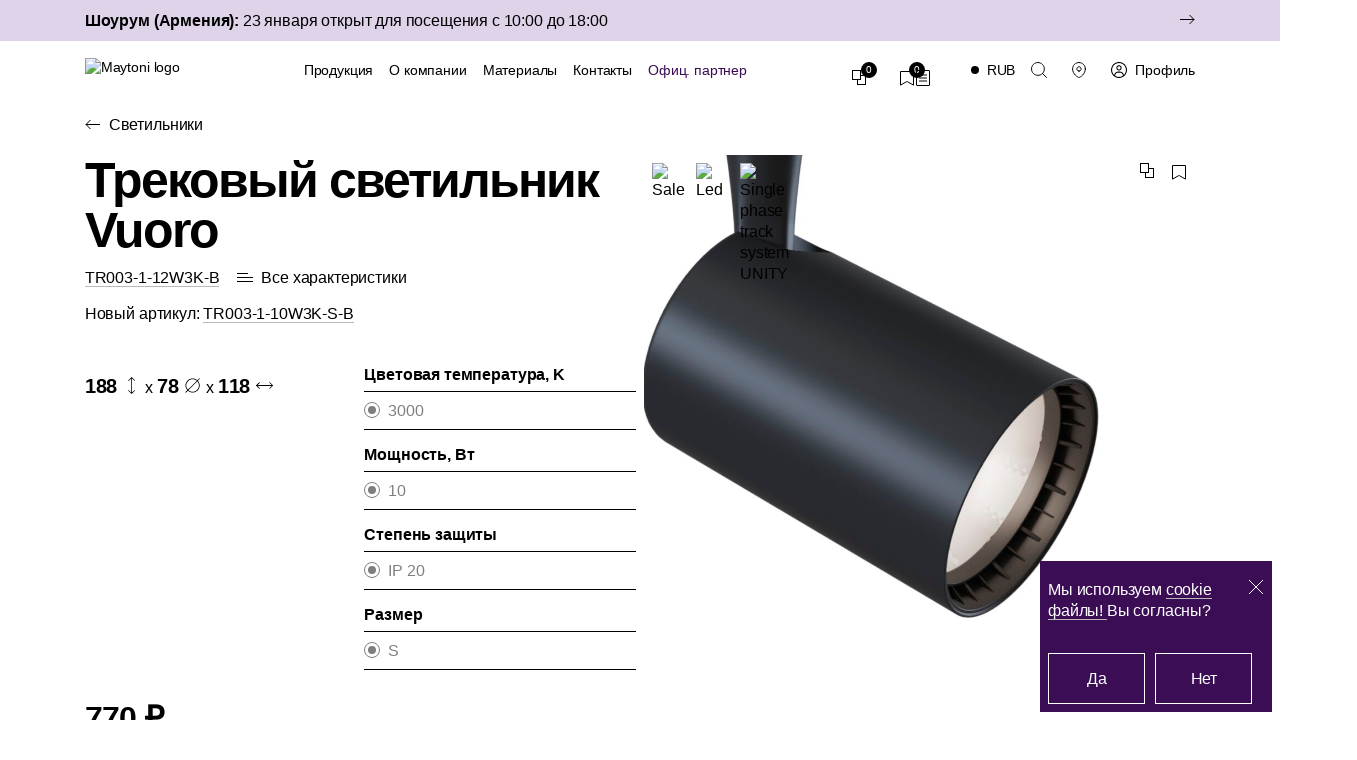

--- FILE ---
content_type: text/html; charset=UTF-8
request_url: https://maytoni.ru/catalog/functional/trekovye-sistemy/odnofaznaya-trekovaya-sistema-unity/svetilnik-unity/tr003-1-12w3k-b/
body_size: 35455
content:
<!DOCTYPE html>
<html lang="ru">
<head>
    <meta name="viewport" content="width=device-width, initial-scale=1.0">
    <title>Трековый светильник Vuoro TR003-1-12W3K-B купить в Москве от Maytoni</title>

    <link rel="icon" href="/favicons/favicon.svg" type="image/svg+xml" sizes="any" />
    <link rel="apple-touch-icon" sizes="180x180" href="/favicons/180x180.png" />
    <link rel="manifest" href="/site.webmanifest" />
    <link rel="mask-icon" href="/favicons/safari-pinned-tab.svg" color="#4996D7" />
    <meta name="msapplication-TileColor" content="#4996D7" />
    <meta name="theme-color" content="#FFFFFF" />
    <meta name="apple-mobile-web-app-title" content="Maytoni.ru" />

    <meta charset="UTF-8">
    <meta property="og:site_name" content="Maytoni"/>
    <meta property="og:url"
          content="https://maytoni.ru/catalog/functional/trekovye-sistemy/odnofaznaya-trekovaya-sistema-unity/svetilnik-unity/tr003-1-12w3k-b/"/>
    <meta property="og:type" content="website"/>
    <meta property="og:title" content="Трековый светильник Vuoro TR003-1-12W3K-B купить в Москве от Maytoni"/>
    <meta property="og:description" content="Покупайте Трековый светильник Vuoro в Москве ✔️Официальный интернет магазин Maytoni ✔️Доставка по Москве и всей России ✔️ Широкий ассортимент."/>
    <meta name="google-site-verification" content="u001qHM6d4Db-sLikGwLhksoqjkWK9lAF_IIG0c-sx8" />
    <meta name="google-site-verification" content="f6mrcEmlHuai8tPGNBEcC6HKJCcDFgNetHG4jCu7KwU" />
    <meta name="description" content="Покупайте Трековый светильник Vuoro в Москве ✔️Официальный интернет магазин Maytoni ✔️Доставка по Москве и всей России ✔️ Широкий ассортимент." />
<meta name="robots" content="index, follow" />

    <!-- Yandex.Metrika counter -->
    <script data-skip-moving="true" type="text/javascript" >
        (function(m,e,t,r,i,k,a){m[i]=m[i]||function(){(m[i].a=m[i].a||[]).push(arguments)}; m[i].l=1*new Date(); for (var j = 0; j < document.scripts.length; j++) {if (document.scripts[j].src === r) { return; }} k=e.createElement(t),a=e.getElementsByTagName(t)[0],k.async=1,k.src=r,a.parentNode.insertBefore(k,a)}) (window, document, "script", "https://cdn.jsdelivr.net/npm/yandex-metrica-watch/tag.js", "ym"); ym(91113559, "init", { clickmap:true, trackLinks:true, accurateTrackBounce:true, webvisor:true, trackHash:true, ecommerce:"dataLayer" });
    </script>
    <!-- /Yandex.Metrika counter -->

                <link href="/local/templates/main/js/compareApp.js" rel="preload" as="script">
<script data-skip-moving="true">(function(w, d, n) {var cl = "bx-core";var ht = d.documentElement;var htc = ht ? ht.className : undefined;if (htc === undefined || htc.indexOf(cl) !== -1){return;}var ua = n.userAgent;if (/(iPad;)|(iPhone;)/i.test(ua)){cl += " bx-ios";}else if (/Windows/i.test(ua)){cl += ' bx-win';}else if (/Macintosh/i.test(ua)){cl += " bx-mac";}else if (/Linux/i.test(ua) && !/Android/i.test(ua)){cl += " bx-linux";}else if (/Android/i.test(ua)){cl += " bx-android";}cl += (/(ipad|iphone|android|mobile|touch)/i.test(ua) ? " bx-touch" : " bx-no-touch");cl += w.devicePixelRatio && w.devicePixelRatio >= 2? " bx-retina": " bx-no-retina";if (/AppleWebKit/.test(ua)){cl += " bx-chrome";}else if (/Opera/.test(ua)){cl += " bx-opera";}else if (/Firefox/.test(ua)){cl += " bx-firefox";}ht.className = htc ? htc + " " + cl : cl;})(window, document, navigator);</script>


<link href="/bitrix/js/ui/design-tokens/dist/ui.design-tokens.min.css?175016715923463" type="text/css"  rel="stylesheet" />
<link href="/bitrix/js/ui/fonts/opensans/ui.font.opensans.min.css?16823236922320" type="text/css"  rel="stylesheet" />
<link href="/bitrix/js/main/popup/dist/main.popup.bundle.min.css?175016774326589" type="text/css"  rel="stylesheet" />
<link href="/bitrix/js/ui/fonts/ruble/ui.font.ruble.min.css?16636120741561" type="text/css"  rel="stylesheet" />
<link href="/local/templates/.default/components/bitrix/catalog.element/.default/style.css?17489321182116" type="text/css"  rel="stylesheet" />
<link href="/local/components/grishchenk/showprops/templates/.default/style.css?16807020271051" type="text/css"  rel="stylesheet" />
<link href="/local/templates/.default/components/bitrix/breadcrumb/catalog/style.css?1730898526539" type="text/css"  rel="stylesheet" />
<link href="/local/templates/main/css/main.css?1768829843431732" type="text/css"  data-template-style="true"  rel="stylesheet" />
<link href="/local/templates/main/css/additional.css?17642340677458" type="text/css"  data-template-style="true"  rel="stylesheet" />
<link href="/local/templates/main/custom_css/custom.css?172951944854536" type="text/css"  data-template-style="true"  rel="stylesheet" />
<link href="/local/components/maytoni/favorites.compare/templates/.default/style.css?1737720889862" type="text/css"  data-template-style="true"  rel="stylesheet" />
<link href="/local/templates/.default/components/ony/blank/search-popup-new/style.css?173892096115414" type="text/css"  data-template-style="true"  rel="stylesheet" />
<link href="/local/templates/.default/components/bitrix/sale.basket.basket/popup/style.css?1731431956116" type="text/css"  data-template-style="true"  rel="stylesheet" />
<link href="/local/templates/main/template_styles.css?1765177521542" type="text/css"  data-template-style="true"  rel="stylesheet" />




<script type="extension/settings" data-extension="currency.currency-core">{"region":"ru"}</script>



<link data-skip-moving="true" rel="canonical" href="https://maytoni.ru/catalog/functional/trekovye-sistemy/odnofaznaya-trekovaya-sistema-unity/svetilnik-unity/tr003-1-12w3k-b/" />

</head>

<body class="inner"
    id="body">

<div id="panel">
	</div>




<div class="wrap">
        
	        <div class="notification">
            <div class="wrapper">
                <div class="notification__cont">
                    <div class="notification__text">
                        <p><b> <a href="https://maytoni.ru/contacts/"> </a></b> <b>Шоурум (Армения):</b> 23 января открыт для посещения с 10:00 до 18:00<br></p>
                    </div>
                    <a class="notification__link" href="https://maytoni.ru/contacts/"></a>
                </div>
            </div>
        </div>
	    <header class="header">
        <div class="wrapper">
            <div class="header-cont">
                <div class="header__logo">
					                        <a class="logo" href="/">
                            <img src="/local/templates/main/img/maytoni_logo.svg" alt="Maytoni logo" loading="lazy">
                        </a>
					                </div>

                

<nav class="header__nav">


	
	
		            <div class="catalog-link">
                <a href="/catalog/"  class="active">Продукция</a>
                    <div class="header__catalog-nav">
                        <div class="wrapper-no-padding wrapper">
                            <ul class="catalog-nav__list">
                
	
	

	
	
			                <li class="catalog-nav__item">
                    <a class="catalog-nav__link page-header" href="/catalog/decorative/">Интерьерный свет</a>
                                            <div class="catalog-nav__img"><img src="/upload/resize_cache/iblock/fcd/440_220_2/rwoj40ha256dsk092ppdtv3l3kaz6g61.png" alt="" loading="lazy"></div>
                                    </li>
			
	
	

	
	
			                <li class="catalog-nav__item">
                    <a class="catalog-nav__link page-header" href="/catalog/street/">Уличный свет</a>
                                            <div class="catalog-nav__img"><img src="/upload/resize_cache/iblock/ccf/440_220_2/kf3o64nozkn3jl0hoox7ta53jn79kbkz.png" alt="" loading="lazy"></div>
                                    </li>
			
	
	

	
	
			                <li class="catalog-nav__item">
                    <a class="catalog-nav__link page-header active" href="/catalog/functional/">Архитектурный свет</a>
                                            <div class="catalog-nav__img"><img src="/upload/resize_cache/iblock/447/440_220_2/302asupf5eixiuz84uytz13u7cnleawy.png" alt="" loading="lazy"></div>
                                    </li>
			
	
	

	
	
			                <li class="catalog-nav__item">
                    <a class="catalog-nav__link page-header" href="/catalog/voltega/">Лампы Voltega</a>
                                            <div class="catalog-nav__img"><img src="/upload/resize_cache/iblock/39c/440_220_2/sondvem3qym6l8houlae34zlptb2w40z.jpg" alt="" loading="lazy"></div>
                                    </li>
			
	
	

	
	
			                <li class="catalog-nav__item">
                    <a class="catalog-nav__link page-header" href="/catalog/svetodiodnye-lenty/">Светодиодные ленты</a>
                                            <div class="catalog-nav__img"><img src="/upload/resize_cache/iblock/3a6/440_220_2/lgkkcj7gd9qvqgmf7pz3es1fikdw16vi.png" alt="" loading="lazy"></div>
                                    </li>
			
	
	

	
	
			                <li class="catalog-nav__item">
                    <a class="catalog-nav__link page-header" href="/catalog/upravlenie-osveshcheniem/">Управление освещением</a>
                                            <div class="catalog-nav__img"><img src="/upload/resize_cache/iblock/444/440_220_2/tpefv1hd7wdnfde9baikwsp4q7rhtv2i.png" alt="" loading="lazy"></div>
                                    </li>
			
	
	

	
	
			                <li class="catalog-nav__item">
                    <a class="catalog-nav__link page-header" href="/calculator/light/">Калькуляторы</a>
                                            <div class="catalog-nav__img"><img src="/upload/calculator_hover.png" alt="" loading="lazy"></div>
                                    </li>
			
	
	

			</ul></div></div></div>	
	
		            <div class="catalog-link">
                <a href="/about/" >О компании</a>
                    <div class="header__catalog-nav">
                        <div class="wrapper-no-padding wrapper">
                            <ul class="catalog-nav__list">
                
	
	

	
	
			                <li class="catalog-nav__item">
                    <a class="catalog-nav__link page-header" href="/about/">О компании</a>
                                    </li>
			
	
	

	
	
			                <li class="catalog-nav__item">
                    <a class="catalog-nav__link page-header" href="/cooperation-partner/">Сотрудничество</a>
                                    </li>
			
	
	

	
	
			                <li class="catalog-nav__item">
                    <a class="catalog-nav__link page-header" href="/news/">Новости</a>
                                    </li>
			
	
	

	
	
			                <li class="catalog-nav__item">
                    <a class="catalog-nav__link page-header" href="https://career.maytoni.ru/career/">Карьера</a>
                                    </li>
			
	
	

	
	
			                <li class="catalog-nav__item">
                    <a class="catalog-nav__link page-header" href="/designers/">Нас выбирают</a>
                                    </li>
			
	
	

			</ul></div></div></div>	
	
		            <div class="catalog-link">
                <a href="/journal/" >Материалы</a>
                    <div class="header__catalog-nav">
                        <div class="wrapper-no-padding wrapper">
                            <ul class="catalog-nav__list">
                
	
	

	
	
			                <li class="catalog-nav__item">
                    <a class="catalog-nav__link page-header" href="/projects/">Реализованные проекты</a>
                                    </li>
			
	
	

	
	
			                <li class="catalog-nav__item">
                    <a class="catalog-nav__link page-header" href="/journal/">Каталоги</a>
                                    </li>
			
	
	

	
	
			                <li class="catalog-nav__item">
                    <a class="catalog-nav__link page-header" href="/journal/">3Д модели</a>
                                    </li>
			
	
	

	
	
			                <li class="catalog-nav__item">
                    <a class="catalog-nav__link page-header" href="https://media.maytoni.ru/">Медиа</a>
                                            <div class="catalog-nav__img"><img src="/upload/media_hover.png" alt="" loading="lazy"></div>
                                    </li>
			
	
	

	
	
			                <li class="catalog-nav__item">
                    <a class="catalog-nav__link page-header" href="/education/functional/">Обучение</a>
                                    </li>
			
	
	

			</ul></div></div></div>	
	
			                <div class="header__menu-item">
                    <a href="/contacts/"
				                                class="header__menu-link">Контакты                    </a>
                </div>
			
	
	

	
	
			                <div class="header__menu-item">
                    <a href="https://maytoni.su/"
				        target="_blank"                         class="header__menu-link header__menu-link-partner">Офиц. партнер                    </a>
                </div>
			
	
	


</nav>
                
<div class="counter__catalog-user" style="margin-right: 16px;">
    <a href="/catalog/compare/" ><div class="catalog-card__compare counter__catalog-user-icon" data-tooltip="Товары к сравнению" >
        <span class="compare_amount">0</span>
        </div></a>
    <a href="/personal/favorite/" ><div class="catalog-card__fav counter__catalog-user-icon" data-tooltip="Товары в избранном">
            <span class="favorites_amount">0</span></div>
    </a>
    <a href="/selection-sheet" style="height: 16px;position: relative; margin-right: 16px;">
        <div style="filter: brightness(1);" class="catalog-card__fav selection counter__catalog-user-icon" data-tooltip="Лист подбора">
        </div>
    </a>
</div>




                
<div class="header__lang">


    <div class="lang-toggle">
        <ul class="lang-toggle__list">
                                            <li class="lang-toggle__item">
                    <button onclick="onCurrencyClick(this)" type="button" class="lang-toggle__link">AMD</button>
                </li>
                                            <li class="lang-toggle__item">
                    <button onclick="onCurrencyClick(this)" type="button" class="lang-toggle__link">BYN</button>
                </li>
                                            <li class="lang-toggle__item">
                    <button onclick="onCurrencyClick(this)" type="button" class="lang-toggle__link">KZT</button>
                </li>
                                    </ul>

        <div class="lang-toggle__this">RUB</div>

    </div>


    </div>
                <div class="header__links">
                    <button class="header__links-item header__search" ondragstart="return false">
                         <svg width="16" height="16" viewBox="0 0 16 16" fill="none" xmlns="http://www.w3.org/2000/svg">
        <path d="M6.9332 13.3334C6.09274 13.3334 5.26051 13.1679 4.48403 12.8463C3.70755 12.5246 3.00201 12.0532 2.40772 11.4589C1.81342 10.8646 1.342 10.1591 1.02037 9.38262C0.698744 8.60614 0.533203 7.77391 0.533203 6.93345C0.533203 6.09299 0.698744 5.26076 1.02037 4.48427C1.342 3.70779 1.81342 3.00226 2.40772 2.40796C3.00201 1.81367 3.70755 1.34225 4.48403 1.02062C5.26051 0.698988 6.09274 0.533447 6.9332 0.533447C8.63059 0.533447 10.2585 1.20773 11.4587 2.40796C12.6589 3.6082 13.3332 5.23606 13.3332 6.93345C13.3332 8.63083 12.6589 10.2587 11.4587 11.4589C10.2585 12.6592 8.63059 13.3334 6.9332 13.3334Z" fill="black" class="hover"></path>
        <path d="M15.4668 15.4667L11.2001 11.2L15.4668 15.4667ZM6.93345 13.3333C6.09299 13.3333 5.26076 13.1678 4.48427 12.8462C3.70779 12.5245 3.00226 12.0531 2.40796 11.4588C1.81367 10.8645 1.34225 10.159 1.02062 9.3825C0.698988 8.60601 0.533447 7.77378 0.533447 6.93332C0.533447 6.09286 0.698988 5.26063 1.02062 4.48415C1.34225 3.70767 1.81367 3.00214 2.40796 2.40784C3.00226 1.81355 3.70779 1.34213 4.48427 1.0205C5.26076 0.698866 6.09299 0.533325 6.93345 0.533325C8.63083 0.533325 10.2587 1.20761 11.4589 2.40784C12.6592 3.60807 13.3334 5.23594 13.3334 6.93332C13.3334 8.63071 12.6592 10.2586 11.4589 11.4588C10.2587 12.659 8.63083 13.3333 6.93345 13.3333Z" stroke="black"></path>
    </svg>
                        <span>Поиск</span>
                    </button>
                                        <a class="header__links-item" href="/shops/">
                        <svg width="16" height="16" viewBox="0 0 16 16" fill="none" xmlns="http://www.w3.org/2000/svg">
                            <path d="M8.00003 9.06138C8.56564 9.06138 9.1081 8.83676 9.50815 8.43692C9.9082 8.03707 10.1331 7.49472 10.1334 6.92911C10.1334 6.36331 9.9086 5.82069 9.50853 5.42062C9.10845 5.02054 8.56583 4.79578 8.00003 4.79578C7.43424 4.79578 6.89162 5.02054 6.49154 5.42062C6.09146 5.82069 5.8667 6.36331 5.8667 6.92911C5.86698 7.49472 6.09187 8.03707 6.49191 8.43692C6.89196 8.83676 7.43442 9.06138 8.00003 9.06138Z"
                                    stroke="black" stroke-linecap="square"/>
                            <path d="M14.4001 6.92906C14.4001 12.2592 9.06676 15.4571 8.0001 15.4571C6.93343 15.4571 1.6001 12.2592 1.6001 6.92906C1.60095 5.23233 2.27564 3.60539 3.47581 2.40602C4.67598 1.20665 6.30336 0.533042 8.0001 0.533325C11.534 0.533325 14.4001 3.39732 14.4001 6.92906Z"
                                    stroke="black" stroke-linecap="square"/>
                        </svg>
                        <svg class="hover" width="16" height="16" viewBox="0 0 16 16" fill="none" xmlns="http://www.w3.org/2000/svg">
                            <path d="M14.4001 6.92906C14.4001 12.2592 9.06676 15.4571 8.0001 15.4571C6.93343 15.4571 1.6001 12.2592 1.6001 6.92906C1.60095 5.23233 2.27564 3.60539 3.47581 2.40602C4.67598 1.20665 6.30336 0.533042 8.0001 0.533325C11.534 0.533325 14.4001 3.39732 14.4001 6.92906Z" fill="black" stroke="black" stroke-linecap="square"/>
                            <path d="M8.00003 9.06138C8.56564 9.06138 9.1081 8.83676 9.50815 8.43692C9.9082 8.03707 10.1331 7.49472 10.1334 6.92911C10.1334 6.36331 9.9086 5.82069 9.50853 5.42062C9.10845 5.02054 8.56583 4.79578 8.00003 4.79578C7.43424 4.79578 6.89162 5.02054 6.49154 5.42062C6.09146 5.82069 5.8667 6.36331 5.8667 6.92911C5.86698 7.49472 6.09187 8.03707 6.49191 8.43692C6.89196 8.83676 7.43442 9.06138 8.00003 9.06138Z" fill="white"/>
                        </svg>
                        <span>Точки продаж</span>
                    </a>
                                    </div>
                <div class="header__btns">
                    
                    <!--добавляется класс active и меню пользователя, когда пользователь авторизован-->
                    <div class="header__btns-item">
                                                    <a class="header__btns-link profile"
                                                                    target="_blank" href="/auth/"                                >
                                <svg width="16" height="16" viewBox="0 0 16 16" fill="none" xmlns="http://www.w3.org/2000/svg">
                                    <g clip-path="url(#clip0_1501_20306)">
                                    <path d="M3.2 13.8667V14.4H4.26667V13.8667H3.2ZM11.7333 13.8667V14.4H12.8V13.8667H11.7333ZM4.26667 13.8667V13.3333H3.2V13.8667H4.26667ZM6.93333 10.6667H9.06667V9.6H6.93333V10.6667ZM11.7333 13.3333V13.8667H12.8V13.3333H11.7333ZM9.06667 10.6667C9.77391 10.6667 10.4522 10.9476 10.9523 11.4477C11.4524 11.9478 11.7333 12.6261 11.7333 13.3333H12.8C12.8 12.3432 12.4067 11.3936 11.7065 10.6935C11.0064 9.99333 10.0568 9.6 9.06667 9.6V10.6667ZM4.26667 13.3333C4.26667 12.6261 4.54762 11.9478 5.04772 11.4477C5.54781 10.9476 6.22609 10.6667 6.93333 10.6667V9.6C5.94319 9.6 4.9936 9.99333 4.29347 10.6935C3.59333 11.3936 3.2 12.3432 3.2 13.3333H4.26667ZM8 3.2C7.29276 3.2 6.61448 3.48095 6.11438 3.98105C5.61428 4.48115 5.33333 5.15942 5.33333 5.86667H6.4C6.4 5.44232 6.56857 5.03535 6.86863 4.7353C7.16869 4.43524 7.57565 4.26667 8 4.26667V3.2ZM10.6667 5.86667C10.6667 5.15942 10.3857 4.48115 9.88562 3.98105C9.38552 3.48095 8.70724 3.2 8 3.2V4.26667C8.42435 4.26667 8.83131 4.43524 9.13137 4.7353C9.43143 5.03535 9.6 5.44232 9.6 5.86667H10.6667ZM8 8.53333C8.70724 8.53333 9.38552 8.25238 9.88562 7.75229C10.3857 7.25219 10.6667 6.57391 10.6667 5.86667H9.6C9.6 6.29101 9.43143 6.69798 9.13137 6.99804C8.83131 7.2981 8.42435 7.46667 8 7.46667V8.53333ZM8 7.46667C7.57565 7.46667 7.16869 7.2981 6.86863 6.99804C6.56857 6.69798 6.4 6.29101 6.4 5.86667H5.33333C5.33333 6.57391 5.61428 7.25219 6.11438 7.75229C6.61448 8.25238 7.29276 8.53333 8 8.53333V7.46667ZM8 14.9333C6.16117 14.9333 4.39765 14.2029 3.09739 12.9026C1.79714 11.6024 1.06667 9.83883 1.06667 8H0C0 10.1217 0.842855 12.1566 2.34315 13.6569C3.84344 15.1571 5.87827 16 8 16V14.9333ZM14.9333 8C14.9333 8.9105 14.754 9.81208 14.4056 10.6533C14.0571 11.4945 13.5464 12.2588 12.9026 12.9026C12.2588 13.5464 11.4945 14.0571 10.6533 14.4056C9.81208 14.754 8.9105 14.9333 8 14.9333V16C10.1217 16 12.1566 15.1571 13.6569 13.6569C15.1571 12.1566 16 10.1217 16 8H14.9333ZM8 1.06667C8.9105 1.06667 9.81208 1.246 10.6533 1.59444C11.4945 1.94287 12.2588 2.45357 12.9026 3.09739C13.5464 3.74121 14.0571 4.50554 14.4056 5.34673C14.754 6.18792 14.9333 7.0895 14.9333 8H16C16 5.87827 15.1571 3.84344 13.6569 2.34315C12.1566 0.842855 10.1217 0 8 0V1.06667ZM8 0C5.87827 0 3.84344 0.842855 2.34315 2.34315C0.842855 3.84344 0 5.87827 0 8H1.06667C1.06667 6.16117 1.79714 4.39765 3.09739 3.09739C4.39765 1.79714 6.16117 1.06667 8 1.06667V0Z" fill="black"/>
                                    </g>
                                    <defs>
                                    <clipPath id="clip0_1501_20306">
                                    <rect width="16" height="16" fill="white"/>
                                    </clipPath>
                                    </defs>
                                </svg>
                                <svg class="hover" width="16" height="17" viewBox="0 0 16 17" fill="none" xmlns="http://www.w3.org/2000/svg">
                                    <circle cx="8" cy="8" r="8" fill="black"/>
                                    <rect x="4" y="10" width="8" height="7" rx="3" fill="white"/>
                                    <circle cx="8" cy="6" r="2" fill="white"/>
                                </svg>
                                <span>Профиль</span>
                            </a>
                                                    </div>
                    </div>
                <div class="burger"><span></span><span></span></div>
             </div>
        </div>
    </header>
    <div class="mobile-menu">
        <div class="wrapper">
          <div class="mobile-menu__cont">
            <div class="mobile-menu__top">
              <div class="mobile-menu__logo"> <a class="logo" href="#"><img src="/local/templates/main/img/maytoni_logo.svg" alt="Maytoni logo" loading="lazy"></a></div>
              <div class="mobile-menu__close"></div>
            </div>
            <div class="mobile-menu__search header__search" ondragstart="return false"><svg width="16" height="16" viewBox="0 0 16 16" fill="none" xmlns="http://www.w3.org/2000/svg">
        <path d="M6.9332 13.3334C6.09274 13.3334 5.26051 13.1679 4.48403 12.8463C3.70755 12.5246 3.00201 12.0532 2.40772 11.4589C1.81342 10.8646 1.342 10.1591 1.02037 9.38262C0.698744 8.60614 0.533203 7.77391 0.533203 6.93345C0.533203 6.09299 0.698744 5.26076 1.02037 4.48427C1.342 3.70779 1.81342 3.00226 2.40772 2.40796C3.00201 1.81367 3.70755 1.34225 4.48403 1.02062C5.26051 0.698988 6.09274 0.533447 6.9332 0.533447C8.63059 0.533447 10.2585 1.20773 11.4587 2.40796C12.6589 3.6082 13.3332 5.23606 13.3332 6.93345C13.3332 8.63083 12.6589 10.2587 11.4587 11.4589C10.2585 12.6592 8.63059 13.3334 6.9332 13.3334Z" fill="black" class="hover"></path>
        <path d="M15.4668 15.4667L11.2001 11.2L15.4668 15.4667ZM6.93345 13.3333C6.09299 13.3333 5.26076 13.1678 4.48427 12.8462C3.70779 12.5245 3.00226 12.0531 2.40796 11.4588C1.81367 10.8645 1.34225 10.159 1.02062 9.3825C0.698988 8.60601 0.533447 7.77378 0.533447 6.93332C0.533447 6.09286 0.698988 5.26063 1.02062 4.48415C1.34225 3.70767 1.81367 3.00214 2.40796 2.40784C3.00226 1.81355 3.70779 1.34213 4.48427 1.0205C5.26076 0.698866 6.09299 0.533325 6.93345 0.533325C8.63083 0.533325 10.2587 1.20761 11.4589 2.40784C12.6592 3.60807 13.3334 5.23594 13.3334 6.93332C13.3334 8.63071 12.6592 10.2586 11.4589 11.4588C10.2587 12.659 8.63083 13.3333 6.93345 13.3333Z" stroke="black"></path>
    </svg><span>Поиск</span>
            </div>
            
    <div class="mobile-menu__menu">
        <ul class="main-menu">

		
		
		
                            <li class="main-menu__item has-submenu">
                    <span class="main-menu__link submenu-btn">Продукция</span>
                    <div class="mobile-menu__submenu">
                        <div class="back-link mobile-menu__submenu-close">Продукция</div>
                            <ul class="main-submenu">
            
	    
		    
    
		
		
                                            <li class="main-submenu__item"><a class="main-submenu__link" href="/catalog/decorative/">Интерьерный свет</a></li>
                    
        
		    
    
		
		
                                            <li class="main-submenu__item"><a class="main-submenu__link" href="/catalog/street/">Уличный свет</a></li>
                    
        
		    
    
		
		
                                            <li class="main-submenu__item"><a class="main-submenu__link active" href="/catalog/functional/">Архитектурный свет</a></li>
                    
        
		    
    
		
		
                                            <li class="main-submenu__item"><a class="main-submenu__link" href="/catalog/voltega/">Лампы Voltega</a></li>
                    
        
		    
    
		
		
                                            <li class="main-submenu__item"><a class="main-submenu__link" href="/catalog/svetodiodnye-lenty/">Светодиодные ленты</a></li>
                    
        
		    
    
		
		
                                            <li class="main-submenu__item"><a class="main-submenu__link" href="/catalog/upravlenie-osveshcheniem/">Управление освещением</a></li>
                    
        
		    
    
		
		
                                            <li class="main-submenu__item"><a class="main-submenu__link" href="/calculator/light/">Калькуляторы</a></li>
                    
        
		    
    
					</ul></div></li>		
		
                                            <li class="main-menu__item"><a href="/news/" class="header__menu-link">Новости</a></li>
                    
        
		    
    
		
		
                            <li class="main-menu__item has-submenu">
                    <span class="main-menu__link submenu-btn">Компания</span>
                    <div class="mobile-menu__submenu">
                        <div class="back-link mobile-menu__submenu-close">Компания</div>
                            <ul class="main-submenu">
            
	    
		    
    
		
		
                                            <li class="main-submenu__item"><a class="main-submenu__link" href="/about/">О компании</a></li>
                    
        
		    
    
		
		
                                            <li class="main-submenu__item"><a class="main-submenu__link" href="/cooperation-partner/">Сотрудничество</a></li>
                    
        
		    
    
		
		
                                            <li class="main-submenu__item"><a class="main-submenu__link" href="/news/">Новости</a></li>
                    
        
		    
    
		
		
                                            <li class="main-submenu__item"><a class="main-submenu__link" href="https://career.maytoni.ru/career/">Карьера</a></li>
                    
        
		    
    
		
		
                                            <li class="main-submenu__item"><a class="main-submenu__link" href="/designers/">Нас выбирают</a></li>
                    
        
		    
    
					</ul></div></li>		
		
                                            <li class="main-menu__item"><a href="/shops/" class="header__menu-link">Точки продаж</a></li>
                    
        
		    
    
		
		
                            <li class="main-menu__item has-submenu">
                    <span class="main-menu__link submenu-btn">База 3D-моделей</span>
                    <div class="mobile-menu__submenu">
                        <div class="back-link mobile-menu__submenu-close">База 3D-моделей</div>
                            <ul class="main-submenu">
            
	    
		    
    
		
		
                                            <li class="main-submenu__item"><a class="main-submenu__link" href="/projects/">Реализованные проекты</a></li>
                    
        
		    
    
		
		
                                            <li class="main-submenu__item"><a class="main-submenu__link" href="/journal/">Каталоги</a></li>
                    
        
		    
    
		
		
                                            <li class="main-submenu__item"><a class="main-submenu__link" href="/journal/">3Д модели</a></li>
                    
        
		    
    
		
		
                                            <li class="main-submenu__item"><a class="main-submenu__link" href="https://media.maytoni.ru/">Медиа</a></li>
                    
        
		    
    
		
		
                                            <li class="main-submenu__item"><a class="main-submenu__link" href="/education/functional/">Обучение</a></li>
                    
        
		    
    
					</ul></div></li>		
		
                            <li class="main-menu__item has-submenu">
                    <span class="main-menu__link submenu-btn">Каталоги</span>
                    <div class="mobile-menu__submenu">
                        <div class="back-link mobile-menu__submenu-close">Каталоги</div>
                            <ul class="main-submenu">
            
	    
		    
    
		
		
                                            <li class="main-submenu__item"><a class="main-submenu__link" href="/projects/">Реализованные проекты</a></li>
                    
        
		    
    
		
		
                                            <li class="main-submenu__item"><a class="main-submenu__link" href="/journal/">Каталоги</a></li>
                    
        
		    
    
		
		
                                            <li class="main-submenu__item"><a class="main-submenu__link" href="/journal/">3Д модели</a></li>
                    
        
		    
    
		
		
                                            <li class="main-submenu__item"><a class="main-submenu__link" href="https://media.maytoni.ru/">Медиа</a></li>
                    
        
		    
    
		
		
                                            <li class="main-submenu__item"><a class="main-submenu__link" href="/education/functional/">Обучение</a></li>
                    
        
		    
    
					</ul></div></li>		
		
                                            <li class="main-menu__item"><a href="/contacts/" class="header__menu-link">Контакты</a></li>
                    
        
		    
    
		
		
                                            <li class="main-menu__item"><a href="/catalog/compare/" class="header__menu-link">Сравнение</a></li>
                    
        
		    
    
		
		
                                            <li class="main-menu__item"><a href="/personal/favorite/" class="header__menu-link">Избранное</a></li>
                    
        
		    
    
        
        </ul>
    </div>

            <div class="mobile-menu__bottom">
                
              <div class="mobile-menu__btns">
                
                    <!--добавляется класс active и меню пользователя, когда пользователь авторизован-->
                <div class="header__btns-item">
                                            <a class="header__btns-link profile"
                                                    target="_blank" href="/auth/"                        
                        ><svg width="16" height="16" viewBox="0 0 16 16" fill="none" xmlns="http://www.w3.org/2000/svg">
                            <g clip-path="url(#clip0_1501_20306)">
                            <path d="M3.2 13.8667V14.4H4.26667V13.8667H3.2ZM11.7333 13.8667V14.4H12.8V13.8667H11.7333ZM4.26667 13.8667V13.3333H3.2V13.8667H4.26667ZM6.93333 10.6667H9.06667V9.6H6.93333V10.6667ZM11.7333 13.3333V13.8667H12.8V13.3333H11.7333ZM9.06667 10.6667C9.77391 10.6667 10.4522 10.9476 10.9523 11.4477C11.4524 11.9478 11.7333 12.6261 11.7333 13.3333H12.8C12.8 12.3432 12.4067 11.3936 11.7065 10.6935C11.0064 9.99333 10.0568 9.6 9.06667 9.6V10.6667ZM4.26667 13.3333C4.26667 12.6261 4.54762 11.9478 5.04772 11.4477C5.54781 10.9476 6.22609 10.6667 6.93333 10.6667V9.6C5.94319 9.6 4.9936 9.99333 4.29347 10.6935C3.59333 11.3936 3.2 12.3432 3.2 13.3333H4.26667ZM8 3.2C7.29276 3.2 6.61448 3.48095 6.11438 3.98105C5.61428 4.48115 5.33333 5.15942 5.33333 5.86667H6.4C6.4 5.44232 6.56857 5.03535 6.86863 4.7353C7.16869 4.43524 7.57565 4.26667 8 4.26667V3.2ZM10.6667 5.86667C10.6667 5.15942 10.3857 4.48115 9.88562 3.98105C9.38552 3.48095 8.70724 3.2 8 3.2V4.26667C8.42435 4.26667 8.83131 4.43524 9.13137 4.7353C9.43143 5.03535 9.6 5.44232 9.6 5.86667H10.6667ZM8 8.53333C8.70724 8.53333 9.38552 8.25238 9.88562 7.75229C10.3857 7.25219 10.6667 6.57391 10.6667 5.86667H9.6C9.6 6.29101 9.43143 6.69798 9.13137 6.99804C8.83131 7.2981 8.42435 7.46667 8 7.46667V8.53333ZM8 7.46667C7.57565 7.46667 7.16869 7.2981 6.86863 6.99804C6.56857 6.69798 6.4 6.29101 6.4 5.86667H5.33333C5.33333 6.57391 5.61428 7.25219 6.11438 7.75229C6.61448 8.25238 7.29276 8.53333 8 8.53333V7.46667ZM8 14.9333C6.16117 14.9333 4.39765 14.2029 3.09739 12.9026C1.79714 11.6024 1.06667 9.83883 1.06667 8H0C0 10.1217 0.842855 12.1566 2.34315 13.6569C3.84344 15.1571 5.87827 16 8 16V14.9333ZM14.9333 8C14.9333 8.9105 14.754 9.81208 14.4056 10.6533C14.0571 11.4945 13.5464 12.2588 12.9026 12.9026C12.2588 13.5464 11.4945 14.0571 10.6533 14.4056C9.81208 14.754 8.9105 14.9333 8 14.9333V16C10.1217 16 12.1566 15.1571 13.6569 13.6569C15.1571 12.1566 16 10.1217 16 8H14.9333ZM8 1.06667C8.9105 1.06667 9.81208 1.246 10.6533 1.59444C11.4945 1.94287 12.2588 2.45357 12.9026 3.09739C13.5464 3.74121 14.0571 4.50554 14.4056 5.34673C14.754 6.18792 14.9333 7.0895 14.9333 8H16C16 5.87827 15.1571 3.84344 13.6569 2.34315C12.1566 0.842855 10.1217 0 8 0V1.06667ZM8 0C5.87827 0 3.84344 0.842855 2.34315 2.34315C0.842855 3.84344 0 5.87827 0 8H1.06667C1.06667 6.16117 1.79714 4.39765 3.09739 3.09739C4.39765 1.79714 6.16117 1.06667 8 1.06667V0Z" fill="black"/>
                            </g>
                            <defs>
                            <clipPath id="clip0_1501_20306">
                            <rect width="16" height="16" fill="white"/>
                            </clipPath>
                            </defs>
                            </svg>
                        </a>
                                    </div>
                              </div>
            </div>
          </div>
        </div>
      </div>
          <main class="">
		<div id="comp_dc66fc4824c5af59ec40adaaaeb0f724"><div class='product-page'>
    <!--<div class='product-page --><!--'>-->
    <div class='product-page__item product-card'>
        <div class="product-page__anhor" id="product-card"></div>
<div class="wrapper">

            <div class="back-link-block">
            <a class="back-link"
               target=""
               href="/catalog/functional/trekovye-sistemy/odnofaznaya-trekovaya-sistema-unity/svetilnik-unity/">Светильники</a>
        </div>
    
    <div class="product-card__cont">
        <div class="product-card__title">
            <h1 class="page-header">
                Трековый светильник Vuoro            </h1>
            <div class="product-card__link">
                                    <div class="product-card__code copy">
                        <div class="product-card__code-code copy__code">
                            <span class="input">TR003-1-12W3K-B</span>
                            <span class="copy-btn"
                                  title="Скопировать"></span>
                        </div>
                        <div class="product-card__code-text copy__text">Скопирован</div>
                    </div>
                                <div class="product-card__all">
                    <div class="all-btn"
                         data-popup="#characteristic">Все характеристики</div>
                </div>
            </div>
                            <div class="product-card__link">
                    <div class="product-card__code">
                        Новый артикул: <a href="/i/TR003-1-10W3K-S-B/">
                            TR003-1-10W3K-S-B                        </a>
                    </div>
                </div>
                    </div>
        <div class="product-card__photo">
            <div class="product-card__img">
                                    <div class="product-card__slider swiper-container">
                        <div class="swiper-wrapper">
                                                            <div class="swiper-slide">
                                    <span style="position: absolute; z-index: 999;"></span>
                                    <picture class="product-card__slider-item">
                                        <source media="(min-width: 521px)" srcset="/upload/iblock/24d/smhb8939dl48vcpacjkda6yxb1yhuq7w.jpeg">
                                        <source media="(max-width: 520px)" srcset="/upload/resize_cache/iblock/24d/520_520_0/smhb8939dl48vcpacjkda6yxb1yhuq7w.jpeg">
                                        <img src="/upload/iblock/24d/smhb8939dl48vcpacjkda6yxb1yhuq7w.jpeg" alt="" loading="lazy">
                                    </picture>
                                </div>
                                                            <div class="swiper-slide">
                                    <span style="position: absolute; z-index: 999;"></span>
                                    <picture class="product-card__slider-item">
                                        <source media="(min-width: 521px)" srcset="/upload/iblock/289/e31v3dunggxym9v2wuyx5vj7yz5chtgj.jpg">
                                        <source media="(max-width: 520px)" srcset="/upload/resize_cache/iblock/289/520_520_0/e31v3dunggxym9v2wuyx5vj7yz5chtgj.jpg">
                                        <img src="/upload/iblock/289/e31v3dunggxym9v2wuyx5vj7yz5chtgj.jpg" alt="" loading="lazy">
                                    </picture>
                                </div>
                            
                            
                                                    </div>
                                                    <div class="swiper-button swiper-button-prev"></div>
                            <div class="swiper-button swiper-button-next"></div>
                                            </div>
                                            <div class="product-card__thumbs swiper-container">
                            <div class="swiper-wrapper">
                                                                    <div class="swiper-slide">
                                        <div class="product-card__thumbs-item">
                                            <img src="/upload/resize_cache/iblock/24d/40_40_0/smhb8939dl48vcpacjkda6yxb1yhuq7w.jpeg" alt="" loading="lazy">
                                        </div>
                                    </div>
                                                                    <div class="swiper-slide">
                                        <div class="product-card__thumbs-item">
                                            <img src="/upload/resize_cache/iblock/289/40_40_0/e31v3dunggxym9v2wuyx5vj7yz5chtgj.jpg" alt="" loading="lazy">
                                        </div>
                                    </div>
                                
                                
                                                            </div>
                        </div>
                                    
                <div class="product-card__label">
                                    <div class="label " title="Sale">
                    <img src="/local/templates/main/img/shields/sale.svg" alt="Sale"
                         loading="lazy">
                </div>
                                <div class="label label--dimmer" title="Led">
                    <img src="/local/templates/main/img/shields/LED.svg" alt="Led"
                         loading="lazy">
                </div>
                                        <div class="label label--collection" title="Single phase track system UNITY">
                            <img src="/local/templates/main/img/icons-collection/a2fdf533-4e54-48a9-83ba-79b1b7c3fc63.svg" alt="Single phase track system UNITY" loading="lazy">
                        </div>
                                    </div>

                                    <div class="product-card__thumbs swiper-container swiper-initialized swiper-horizontal swiper-pointer-events swiper-thumbs icons-block-left">
                        <div class="label label--new label--size" title="Размер">
                            <img src="/local/templates/main/img/size-icons/S.svg"
                                 alt="" loading="lazy">
                        </div>
                    </div>
                
                <div class="product-card__fav js-add-favorite" data-tooltip="Добавить в закладки" data-id="1913702"></div>

                <div class="product-card__compare js-add-compare" data-tooltip="Добавить к сравнению"  data-id="1913702"></div>
            </div>
        </div>
        <div class="product-card__desc">
            <div class="product-card__desc-col">
                <div class="product-card__desc-colors">
                                    </div>
                

    <div class="product-card__properties">
                        <div class="product-card__property additional-property">
                    <span class="additional-property__text"><b>188</b></span>
                    <div class="additional-property__symbol">
                        <img src="/upload/iblock/01a/4xjhz9u3chs2rl3gdugbxah9pc5gypsi.svg" alt="">
                    </div>
                                            <span class="additional-property__prompt">Высота</span>
                       
                    x&nbsp;                </div>
                                <div class="product-card__property additional-property">
                    <span class="additional-property__text"><b>78</b></span>
                    <div class="additional-property__symbol">
                        <img src="/upload/iblock/ef4/5d5bmraqpe8qfx5ln6ge9yzr0284xetc.svg" alt="">
                    </div>
                                            <span class="additional-property__prompt">Диаметр</span>
                       
                    x&nbsp;                </div>
                                <div class="product-card__property additional-property">
                    <span class="additional-property__text"><b>118</b></span>
                    <div class="additional-property__symbol">
                        <img src="/upload/iblock/73d/eqbquuf7bg5sww851amkuoks5hpktz9v.svg" alt="">
                    </div>
                                            <span class="additional-property__prompt">Длина</span>
                       
                                    </div>
                    </div>
            </div>

            <div class="product-card__desc-col">
                                    <div class="product-card__desc-item">
                        <div class="product-card__desc-label">Цветовая температура, K
                        </div>
                        <div class="product-card__desc-row">
                            <div style="display: flex; flex-direction: column; gap: 10px;"
                                 class="default-radio disabled">
                                <input class="default-radio__input"
                                       type="radio"
                                       name="color"
                                       id="color_temperature"
                                       value="3000"
                                       checked
                                >
                                <label class="default-radio__label"
                                       for="color_temperature"
                                       style="order: 3000"
                                >
                                    3000                                </label>

                            </div>
                        </div>
                    </div>
                                    <div class="product-card__desc-item">
                        <div class="product-card__desc-label">Мощность, Вт</div>
                        <div class="product-card__desc-row">
                                                                                                                <div class="default-radio disabled">
                                <input class="default-radio__input"
                                       type="radio"
                                       name="power"
                                       value="10"
                                       id="power-1"
                                                                                    disabled="disabled"
                                                                                checked>
                                <label class="default-radio__label"
                                       for="power-1">10 </label>
                            </div>
                                                                                </div>
                    </div>
                
                
                                    <div class="product-card__desc-item">
                        <div class="product-card__desc-label">Степень защиты</div>
                                                                            <div class="product-card__desc-row">
                                                                <div class="default-radio disabled">
                                    <input class="default-radio__input"
                                           type="radio" name="class_ip"
                                           value="IP 20"
                                           id="class_ip-1"
                                            checked>
                                    <label class="default-radio__label"
                                           for="class_ip-1">IP 20</label>
                                </div>
                            </div>
                                                                        </div>
                
                                    <div class="product-card__desc-item">
                        <div class="product-card__desc-label">Размер</div>
                        <div class="product-card__desc-row">
                            <div class="default-radio disabled">
                                <input class="default-radio__input"
                                       type="radio" name="size_for_sit"
                                       value="S"
                                       id="class_ip-S"
                                       checked>
                                <label class="default-radio__label"
                                       for="class_ip-S">S</label>
                            </div>
                        </div>
                    </div>
                            </div>

            <div class="product-card__desc-col bottom-block">
                <div class="product-card__price">
                                                <span class="price">770 &#8381;</span>
                                            </div>
                    <div class="stocks-info-row">В наличии: 2 шт.</div>            </div>
            <div class="product-card__desc-col bottom-block">
                                    <a class="btn btn-border" target="_blank" href="/shops/">Найти у партнёра</a>
                            </div>
        </div>
    </div>

    <div class="product-card__docs">
        <div class="product-page__anhor" id="product-docs"></div>
        <div class="product-docs">
            <a class="product-docs__item" href="#" data-fancybox-modal data-src="#specification">
                <div class="product-docs__item-name">
                    <div class="product-docs__item-icon">
                        <svg width="16" height="16" viewBox="0 0 16 16" fill="none" xmlns="http://www.w3.org/2000/svg">
                            <path d="M1.5 0.5H6.80228L14.5 7.71662V15.5H1.5V0.5Z" stroke="black"/>
                            <path d="M7 1V8H14" stroke="black"/>
                        </svg>
                    </div>
                    <span>Спецификация                    </span>
                </div>
                <div class="product-docs__item-info">PDF</div>
                <div class="product-docs__item-link download">Скачать                </div>
            </a>
                            <a class="product-docs__item" href="https://media.maytoni.ru/api/external/v1/catalog/product/download-assets-zip?vendorCode=TR003-1-12W3K-B" target="_blank">
                    <div class="product-docs__item-name">
                        <div class="product-docs__item-icon">
                            <svg width="16" height="16" viewBox="0 0 16 16" fill="none"
                                 xmlns="http://www.w3.org/2000/svg">
                                <path d="M1.5 0.5H6.80228L14.5 7.71662V15.5H1.5V0.5Z" stroke="black"/>
                                <path d="M7 1V8H14" stroke="black"/>
                            </svg>
                        </div>
                        <span>Материалы*</span>
                    </div>
                    <div class="product-docs__item-info">ZIP (3D Модели, Бирка ЭФ)</div>
                    <div class="product-docs__item-link download">Скачать</div>
                </a>
            
                            <a class="product-docs__item"
                   href="https://media.maytoni.ru/?productIds[0]=37220&page=1">
                    <div class="product-docs__item-name">
                        <div class="product-docs__item-icon">
                            <svg width="16" height="16" viewBox="0 0 16 16" fill="none"
                                 xmlns="http://www.w3.org/2000/svg">
                                <path d="M1.5 0.5H6.80228L14.5 7.71662V15.5H1.5V0.5Z" stroke="black"/>
                                <path d="M7 1V8H14" stroke="black"/>
                            </svg>
                        </div>
                        <span>Медиаматериалы</span>
                    </div>
                    <div style="display: flex;" class="product-docs__item-link go-to">
                        Перейти                        <svg style="margin-left: 8px" width="20" height="20" viewBox="0 0 24 24" fill="none"
                             xmlns="http://www.w3.org/2000/svg">
                            <path d="M19 19H5V5H12V3H5C3.89 3 3 3.9 3 5V19C3 20.1 3.89 21 5 21H19C20.1 21 21 20.1 21 19V12H19V19Z"
                                  fill="currentColor"/>
                            <path d="M15 3V5H18.59L7.76 15.83L9.17 17.24L20 6.41V10H22V3H15Z" fill="currentColor"/>
                        </svg>
                    </div>
                </a>
                                <a class="product-docs__item"
                       href="https://mais-upload.maytoni.de/Documents/be5e4047-9f72-4fa6-8afb-5312fc45b8b0/webinstr_TR003-1-12W3K-B.pdf" target="_blank">
                        <div class="product-docs__item-name">
                            <div class="product-docs__item-icon">
                                                                    <svg width="14" height="14" viewBox="0 0 14 14" fill="none"
                                         xmlns="http://www.w3.org/2000/svg">
                                        <path d="M4.68765 9.60957L0.5 12.9597V0.5H13.5V9.5H5H4.82461L4.68765 9.60957Z"
                                              stroke="black"/>
                                    </svg>
                                                            </div>
                                                            <span>Инструкция по эксплуатации</span>
                                                    </div>
                                                <div class="product-docs__item-info">PDF</div>
                        <div class="product-docs__item-link download">Скачать</div>
                    </a>
                                    <a class="product-docs__item"
                       href="https://mais-upload.maytoni.de/upload/media/a50dece7-aede-4aa4-a66e-366066518ec0/instruction_TR003-1-12W3K-B.pdf" target="_blank">
                        <div class="product-docs__item-name">
                            <div class="product-docs__item-icon">
                                                                    <svg width="14" height="14" viewBox="0 0 14 14" fill="none"
                                         xmlns="http://www.w3.org/2000/svg">
                                        <path d="M4.68765 9.60957L0.5 12.9597V0.5H13.5V9.5H5H4.82461L4.68765 9.60957Z"
                                              stroke="black"/>
                                    </svg>
                                                            </div>
                                                            <span>Инструкция базовая</span>
                                                    </div>
                                                <div class="product-docs__item-info">PDF</div>
                        <div class="product-docs__item-link download">Скачать</div>
                    </a>
                                    <a class="product-docs__item"
                       href="https://mais-upload.maytoni.de/Documents/be5e4047-9f72-4fa6-8afb-5312fc45b8b0/o/ies_TR003-1-12W3K-B_(4).ies" target="_blank">
                        <div class="product-docs__item-name">
                            <div class="product-docs__item-icon">
                                                                    <svg width="16" height="16" viewBox="0 0 16 16" fill="none"
                                         xmlns="http://www.w3.org/2000/svg">
                                        <path d="M1.5 0.5H6.80228L14.5 7.71662V15.5H1.5V0.5Z" stroke="black"/>
                                        <path d="M7 1V8H14" stroke="black"/>
                                    </svg>
                                                            </div>
                                                            <span>Файл IES</span>
                                                    </div>
                                                <div class="product-docs__item-info">IES</div>
                        <div class="product-docs__item-link download">Скачать</div>
                    </a>
                                    <a class="product-docs__item"
                       href="https://mais-upload.maytoni.de/Documents/be5e4047-9f72-4fa6-8afb-5312fc45b8b0/o/file_LDT_TR003-1-12W3K-B_(1).ldt" target="_blank">
                        <div class="product-docs__item-name">
                            <div class="product-docs__item-icon">
                                                                    <svg width="16" height="16" viewBox="0 0 16 16" fill="none"
                                         xmlns="http://www.w3.org/2000/svg">
                                        <path d="M1.5 0.5H6.80228L14.5 7.71662V15.5H1.5V0.5Z" stroke="black"/>
                                        <path d="M7 1V8H14" stroke="black"/>
                                    </svg>
                                                            </div>
                                                            <span>Файл LDT</span>
                                                    </div>
                                                <div class="product-docs__item-info">LDT</div>
                        <div class="product-docs__item-link download">Скачать</div>
                    </a>
                        </div>
        <p>
            <b>* Представленность материалов зависит от их фактического наличия.</b>
        </p>
    </div>
</div>
<div class="product-cart">
    <a class="btn btn-border" href="/shops/" target="_blank">Найти у партнёра    </a>
</div>

<div class="characteristic popup" id="characteristic">
    <div class="popup__block">
        <div class="popup__close"><span></span><span></span></div>
        <div class="characteristic__content popup__content">
            <div class="section-title">Все характеристики</div>
            <div class="characteristic__item">
                <div class="characteristic-list">
                                            <div class="characteristic-list__item">
                            <div class="characteristic-list__item-name">
                                Артикул                                                            </div>
                            <div class="characteristic-list__item-text">
                                                                        TR003-1-12W3K-B                                                                                                                                                                                                                                                                                                        </div>
                        </div>
                                            <div class="characteristic-list__item">
                            <div class="characteristic-list__item-name">
                                Бренд                                                            </div>
                            <div class="characteristic-list__item-text">
                                                                        Technical                                                                                                                                                                                                                                                                                                        </div>
                        </div>
                                            <div class="characteristic-list__item">
                            <div class="characteristic-list__item-name">
                                Коллекция                                                            </div>
                            <div class="characteristic-list__item-text">
                                                                        Single phase track system UNITY                                                                                                                                                                                                                                                                                                        </div>
                        </div>
                                            <div class="characteristic-list__item">
                            <div class="characteristic-list__item-name">
                                Серия                                                            </div>
                            <div class="characteristic-list__item-text">
                                                                        Vuoro                                                                                                                                                                                                                                                                                                        </div>
                        </div>
                                            <div class="characteristic-list__item">
                            <div class="characteristic-list__item-name">
                                Тип товара                                                            </div>
                            <div class="characteristic-list__item-text">
                                                                        Трековый светильник                                                                                                                                                                                                                                                                                                        </div>
                        </div>
                                            <div class="characteristic-list__item">
                            <div class="characteristic-list__item-name">
                                Цвет арматуры                                                            </div>
                            <div class="characteristic-list__item-text">
                                                                        Черный                                                                                                                                                                                                                                                                                                        </div>
                        </div>
                                            <div class="characteristic-list__item">
                            <div class="characteristic-list__item-name">
                                Цвет корпуса светильника                                                            </div>
                            <div class="characteristic-list__item-text">
                                                                        Черный                                                                                                                                                                                                                                                                                                        </div>
                        </div>
                                            <div class="characteristic-list__item">
                            <div class="characteristic-list__item-name">
                                Материал арматуры                                                            </div>
                            <div class="characteristic-list__item-text">
                                                                        Алюминий                                                                                                                                                                                                                                                                                                        </div>
                        </div>
                                            <div class="characteristic-list__item">
                            <div class="characteristic-list__item-name">
                                Длина                                                                    <span class="info"
                                          data-tooltip="мм"> </span>
                                                            </div>
                            <div class="characteristic-list__item-text">
                                                                        118                                                                                                                                                            мм                                                                                                                                            </div>
                        </div>
                                            <div class="characteristic-list__item">
                            <div class="characteristic-list__item-name">
                                Высота                                                                    <span class="info"
                                          data-tooltip="мм"> </span>
                                                            </div>
                            <div class="characteristic-list__item-text">
                                                                        188                                                                                                                                                            мм                                                                                                                                            </div>
                        </div>
                                            <div class="characteristic-list__item">
                            <div class="characteristic-list__item-name">
                                Диаметр                                                            </div>
                            <div class="characteristic-list__item-text">
                                                                        78                                                                                                                                                            мм                                                                                                                                            </div>
                        </div>
                                            <div class="characteristic-list__item">
                            <div class="characteristic-list__item-name">
                                Класс пылевлагозащиты                                                            </div>
                            <div class="characteristic-list__item-text">
                                                                        IP 20                                                                                                                                                                                                                                                                                                        </div>
                        </div>
                                            <div class="characteristic-list__item">
                            <div class="characteristic-list__item-name">
                                Лампы в комплекте                                                            </div>
                            <div class="characteristic-list__item-text">
                                                                        Нет                                                                                                                                                                                                                                                                                                        </div>
                        </div>
                                            <div class="characteristic-list__item">
                            <div class="characteristic-list__item-name">
                                Напряжение                                                            </div>
                            <div class="characteristic-list__item-text">
                                                                        AC 220-240 V 50 Hz                                                                                                                                                                                                                                                                                                        </div>
                        </div>
                                            <div class="characteristic-list__item">
                            <div class="characteristic-list__item-name">
                                Класс защиты                                                            </div>
                            <div class="characteristic-list__item-text">
                                                                        Class2                                                                                                                                                                                                                                                                                                        </div>
                        </div>
                                            <div class="characteristic-list__item">
                            <div class="characteristic-list__item-name">
                                Мощность                                                            </div>
                            <div class="characteristic-list__item-text">
                                                                        10                                                                                                                                                            Вт                                                                                                                                            </div>
                        </div>
                                            <div class="characteristic-list__item">
                            <div class="characteristic-list__item-name">
                                Цветовая температура                                                            </div>
                            <div class="characteristic-list__item-text">
                                                                        3000                                                                                                                                                            К                                                                                                                                            </div>
                        </div>
                                            <div class="characteristic-list__item">
                            <div class="characteristic-list__item-name">
                                Световой поток                                                                    <span class="info"
                                          data-tooltip="является показателем того, насколько яркое будет излучение"> </span>
                                                            </div>
                            <div class="characteristic-list__item-text">
                                                                        900                                                                                                                                                            лм                                                                                                                                            </div>
                        </div>
                                            <div class="characteristic-list__item">
                            <div class="characteristic-list__item-name">
                                Индекс цветопередачи                                                            </div>
                            <div class="characteristic-list__item-text">
                                                                        80                                                                                                                                                            CRI                                                                                                                                            </div>
                        </div>
                                            <div class="characteristic-list__item">
                            <div class="characteristic-list__item-name">
                                Угол рассеивания                                                            </div>
                            <div class="characteristic-list__item-text">
                                                                        24                                                                                                                                                            °                                                                                                                                            </div>
                        </div>
                                            <div class="characteristic-list__item">
                            <div class="characteristic-list__item-name">
                                Бренд светодиодов                                                            </div>
                            <div class="characteristic-list__item-text">
                                                                        SANAN                                                                                                                                                                                                                                                                                                        </div>
                        </div>
                                            <div class="characteristic-list__item">
                            <div class="characteristic-list__item-name">
                                Диммируемые                                                            </div>
                            <div class="characteristic-list__item-text">
                                                                        Нет                                                                                                                                                                                                                                                                                                        </div>
                        </div>
                                            <div class="characteristic-list__item">
                            <div class="characteristic-list__item-name">
                                Гарантия                                                                    <span class="info"
                                          data-tooltip="года"> </span>
                                                            </div>
                            <div class="characteristic-list__item-text">
                                                                        5                                                                                                                лет                                                                                                    </div>
                        </div>
                                            <div class="characteristic-list__item">
                            <div class="characteristic-list__item-name">
                                Размер                                                            </div>
                            <div class="characteristic-list__item-text">
                                                                        S                                                                                                                                                                                                                                                                                                        </div>
                        </div>
                                            <div class="characteristic-list__item">
                            <div class="characteristic-list__item-name">
                                Брутто                                                            </div>
                            <div class="characteristic-list__item-text">
                                                                        0.26                                                                                                                                                            кг                                                                                                                                            </div>
                        </div>
                                            <div class="characteristic-list__item">
                            <div class="characteristic-list__item-name">
                                Длина упаковки                                                            </div>
                            <div class="characteristic-list__item-text">
                                                                        175                                                                                                                                                            мм                                                                                                                                            </div>
                        </div>
                                            <div class="characteristic-list__item">
                            <div class="characteristic-list__item-name">
                                Цветовая температура                                                            </div>
                            <div class="characteristic-list__item-text">
                                                                        3000                                                                                                                                                                                                                                                                                                        </div>
                        </div>
                                    </div>
            </div>
                        <div class="characteristic__item">
                <div class="characteristic__item-title">Загрузки</div>
                <div class="product-docs">
                    <a class="product-docs__item" href="#" data-fancybox-modal data-src="#specification">
                        <div class="product-docs__item-name">
                            <div class="product-docs__item-icon">
                                <svg width="16" height="16" viewBox="0 0 16 16" fill="none"
                                     xmlns="http://www.w3.org/2000/svg">
                                    <path d="M1.5 0.5H6.80228L14.5 7.71662V15.5H1.5V0.5Z" stroke="black"/>
                                    <path d="M7 1V8H14" stroke="black"/>
                                </svg>
                            </div>
                            <span>Спецификация</span>
                        </div>
                        <div class="product-docs__item-info">PDF</div>
                        <div class="product-docs__item-link download">Скачать</div>
                    </a>
                                            <a class="product-docs__item" href="https://media.maytoni.ru/api/external/v1/catalog/product/download-assets-zip?vendorCode=TR003-1-12W3K-B" target="_blank">
                            <div class="product-docs__item-name">
                                <div class="product-docs__item-icon">
                                    <svg width="16" height="16" viewBox="0 0 16 16" fill="none"
                                         xmlns="http://www.w3.org/2000/svg">
                                        <path d="M1.5 0.5H6.80228L14.5 7.71662V15.5H1.5V0.5Z" stroke="black"/>
                                        <path d="M7 1V8H14" stroke="black"/>
                                    </svg>
                                </div>
                                <span>Материалы*</span>
                            </div>
                            <div class="product-docs__item-info">ZIP (3D Модели, Бирка ЭФ)</div>
                            <div class="product-docs__item-link download">Скачать</div>
                        </a>
                                                                                                            <a class="product-docs__item"
                               href="https://mais-upload.maytoni.de/Documents/be5e4047-9f72-4fa6-8afb-5312fc45b8b0/ee_TR003-1-12W3K-B.pdf" target="_blank">
                                <div class="product-docs__item-name">
                                    <div class="product-docs__item-icon">
                                                                                    <svg width="12" height="16" viewBox="0 0 12 16" fill="none"
                                                 xmlns="http://www.w3.org/2000/svg">
                                                <path d="M8.69185 11.5H3.66704C3.45132 10.6059 2.95631 9.64346 2.18442 9.04213C1.23419 8.1742 0.641473 7.07373 0.534012 5.95218L0.534185 5.95216L0.532586 5.93911C0.208219 3.28968 2.37581 0.839772 5.44364 0.530414C8.50185 0.222025 11.1988 2.27992 11.4708 4.94563L11.4707 4.94563L11.4714 4.95151C11.6358 6.39377 11.087 7.88703 9.93668 8.8813L9.93658 8.88119L9.92762 8.88933C9.13192 9.61147 8.86238 10.6273 8.69185 11.5ZM3.7697 12.5H8.60698V15.5H3.816L3.7697 12.5Z"
                                                      stroke="black"/>
                                            </svg>
                                                                            </div>
                                                                            <span>EEE Label</span>
                                                                    </div>
                                                                <div class="product-docs__item-info">PDF</div>
                                <div class="product-docs__item-link download">Скачать</div>
                            </a>
                                                                        <a class="product-docs__item"
                               href="https://mais-upload.maytoni.de/Documents/be5e4047-9f72-4fa6-8afb-5312fc45b8b0/webinstr_TR003-1-12W3K-B.pdf" target="_blank">
                                <div class="product-docs__item-name">
                                    <div class="product-docs__item-icon">
                                                                                    <svg width="14" height="14" viewBox="0 0 14 14" fill="none"
                                                 xmlns="http://www.w3.org/2000/svg">
                                                <path d="M4.68765 9.60957L0.5 12.9597V0.5H13.5V9.5H5H4.82461L4.68765 9.60957Z"
                                                      stroke="black"/>
                                            </svg>
                                                                            </div>
                                                                            <span>Инструкция по эксплуатации</span>
                                                                    </div>
                                                                <div class="product-docs__item-info">PDF</div>
                                <div class="product-docs__item-link download">Скачать</div>
                            </a>
                                                                        <a class="product-docs__item"
                               href="https://mais-upload.maytoni.de/upload/media/a50dece7-aede-4aa4-a66e-366066518ec0/instruction_TR003-1-12W3K-B.pdf" target="_blank">
                                <div class="product-docs__item-name">
                                    <div class="product-docs__item-icon">
                                                                                    <svg width="14" height="14" viewBox="0 0 14 14" fill="none"
                                                 xmlns="http://www.w3.org/2000/svg">
                                                <path d="M4.68765 9.60957L0.5 12.9597V0.5H13.5V9.5H5H4.82461L4.68765 9.60957Z"
                                                      stroke="black"/>
                                            </svg>
                                                                            </div>
                                                                            <span>Инструкция базовая</span>
                                                                    </div>
                                                                <div class="product-docs__item-info">PDF</div>
                                <div class="product-docs__item-link download">Скачать</div>
                            </a>
                                                                                                                                                                </div>
            </div>
        </div>
    </div>
</div>

<div class="modal" id="specification">
    <div class="modal__cont">
        <div class="modal__title">Выберите не более 3 изображений</div>
        <form method="get" target="_blank">
            <div class="modal__text">
                <div class="choose-images-container">
                    <input type="hidden" name="PDF[MAKE]" value="Y">
                                                                    <div class="choose-image-box">
                            <input type="checkbox" name="PDF[SELECTED_IMAGES][]" id="image0"
                                   value="0">
                            <label for="image0">
                                <img src="/upload/resize_cache/iblock/24d/120_120_2/smhb8939dl48vcpacjkda6yxb1yhuq7w.jpeg"/>
                            </label>
                        </div>
                                                                    <div class="choose-image-box">
                            <input type="checkbox" name="PDF[SELECTED_IMAGES][]" id="image1"
                                   value="1">
                            <label for="image1">
                                <img src="/upload/resize_cache/iblock/289/120_120_2/e31v3dunggxym9v2wuyx5vj7yz5chtgj.jpg"/>
                            </label>
                        </div>
                                    </div>
            </div>
            <div class="modal__btns">
                <button class="btn btn-color">Продолжить</button>
            </div>
        </form>
    </div>
</div>


    <section class="product-page__item product-about">
        <div class="product-page__anhor" id="product-about"></div>
        <div class="wrapper">
                            <div class="product-card__series" style="padding-bottom: 50px;" data-series>
                    <div class="product-card__series-header" data-series-header>
                        <span class="product-card__series-title">О серии </span>
                        <span class="product-card__series-icon active">
                            <svg fill="#000000" version="1.1" id="Layer_1" xmlns="http://www.w3.org/2000/svg"
                                 xmlns:xlink="http://www.w3.org/1999/xlink"
                                 viewBox="0 0 330 330" xml:space="preserve">
                                <path id="XMLID_225_" d="M325.607,79.393c-5.857-5.857-15.355-5.858-21.213,0.001l-139.39,139.393L25.607,79.393
                                    c-5.857-5.857-15.355-5.858-21.213,0.001c-5.858,5.858-5.858,15.355,0,21.213l150.004,150c2.813,2.813,6.628,4.393,10.606,4.393
                                    s7.794-1.581,10.606-4.394l149.996-150C331.465,94.749,331.465,85.251,325.607,79.393z"/>
                            </svg>
                        </span>
                    </div>
                    <div class="product-card__series-body"
                         style="display: block;">Трековый светильник Vuoro — это решение с алюминиевым корпусом и продуманной вогнутой конструкцией, минимизирующей ослепляющий эффект.  <br />
<br />
Рациональный промышленный дизайн отлично подходит для современных и стильных пространств.  Однофазные светодиодные источники света обеспечивают надежную работу и высокую светоотдачу.    Светодиоды обеспечивают значительную экономию энергии и долгий срок службы.  На продукт предоставляется 5-и летняя гарантия и поддержка по вопросам обслуживания.</div>
                </div>
            
                            <div class="product-about__slider">
                    <div class="gallery-block">
                        <div class="gallery-slider swiper-container">
                            <div class="swiper-wrapper">
                                                                    <div class="swiper-slide">
                                        <div class="gallery-slider__item" style="padding-top:5px!important;">
                                            <a data-fancybox-gallery
                                               data-fancybox="news-gallery" data-src="/upload/iblock/538/awqhiu9knrw6irj08k19pe3f7g2hpx1d/00_00055465_0_071_0_1.jpg">
                                                                                                    <picture>
                                                        <source media="(min-width: 521px)"
                                                                srcset="/upload/iblock/538/awqhiu9knrw6irj08k19pe3f7g2hpx1d/00_00055465_0_071_0_1.jpg">
                                                        <source media="(max-width: 520px)"
                                                                srcset="/upload/iblock/538/awqhiu9knrw6irj08k19pe3f7g2hpx1d/00_00055465_0_071_0_1.jpg">
                                                        <img src="/upload/iblock/538/awqhiu9knrw6irj08k19pe3f7g2hpx1d/00_00055465_0_071_0_1.jpg" alt="" loading="lazy">
                                                    </picture>
                                                                                            </a>
                                        </div>
                                    </div>
                                                            </div>
                            <div class="swiper-button swiper-button-prev"></div>
                            <div class="swiper-button swiper-button-next"></div>
                            <div class="swiper-pagination"></div>
                        </div>
                    </div>
                </div>
            
            
            
                    </div>
    </section>



	    <section class="product-page__item product-slider">
        <div class="wrapper">
            <div class="product-slider__top">
                <h2 class="section-title">Другие модели серии</h2>
            </div>

            <div class="product-slider__bottom">
                <div class="product-slider__list swiper-container">
                    <div class="product-slider__btns">
                        <div class="swiper-button swiper-button-prev"></div>
                        <div class="swiper-button swiper-button-next"></div>
                    </div>
                    <div class="swiper-wrapper">

						                            <div class="swiper-slide product-slider__item">
								
		<div class="catalog-card" id="product_">
    <div class="catalog-card__img">

        <!-- Labels -- desktop -->
                    <div class="catalog-card__label catalog-card--desktop">
                                <div class="label " title="Sale">
                    <img src="/local/templates/main/img/shields/sale.svg" alt="Sale"
                         loading="lazy">
                </div>
                                <div class="label label--dimmer" title="Led">
                    <img src="/local/templates/main/img/shields/LED.svg" alt="Led"
                         loading="lazy">
                </div>
                                    <div class="label label--dimmer" title="Single phase track system UNITY">
                        <img src="/local/templates/main/img/icons-collection/a2fdf533-4e54-48a9-83ba-79b1b7c3fc63.svg" alt="Single phase track system UNITY" loading="lazy">
                    </div>
                                        <div class="label label--size" title="Размер">
                        <img src="/local/templates/main/img/size-icons/M.svg"
                            alt="" loading="lazy">
                    </div>
                                </div>
            
            <div class="catalog-card__compare js-add-compare" data-tooltip="Добавить к сравнению" data-id="2025001"></div>
            <div class="catalog-card__fav js-add-favorite" data-tooltip="Добавить в закладки" data-id="2025001"></div>         <div class="catalog-card__img-pages js-other-colors-2025001">
                            <picture class="catalog-card__img-img active">
                    <source media="(min-width: 521px)" srcset="/upload/resize_cache/iblock/b71/690_690_0/jub5onn1q1yb7msvlm8vuipf8512i70f.jpeg">
                    <source media="(max-width: 520px)" srcset="/upload/resize_cache/iblock/b71/690_690_0/jub5onn1q1yb7msvlm8vuipf8512i70f.jpeg">
                    <img src="/upload/resize_cache/iblock/b71/690_690_0/jub5onn1q1yb7msvlm8vuipf8512i70f.jpeg" alt="" title="Трековый светильник Vuoro" loading="lazy">
                </picture>
                        </div>
                    <div class="catalog-card__colors" data-img-tabs="js-other-colors-2025001">
                <div class="catalog-card__article __js-copy-article"
                    data-copy="TR003-1-17W3K-W">
                    <span>
                        Артикул:
                        TR003-1-17W3K-W                    </span>
                </div>
            </div>
                </div>
    
    <!-- Labels -- mobile -->
            <div class="catalog-card__label catalog-card--mobile">
                            <div class="label " title="Sale">
                    <img src="/local/templates/main/img/shields/sale.svg" alt="Sale"
                         loading="lazy">
                </div>
                                <div class="label label--dimmer" title="Led">
                    <img src="/local/templates/main/img/shields/LED.svg" alt="Led"
                         loading="lazy">
                </div>
                                <div class="label label--dimmer" title="Single phase track system UNITY">
                    <img src="/local/templates/main/img/icons-collection/a2fdf533-4e54-48a9-83ba-79b1b7c3fc63.svg" alt="Single phase track system UNITY" loading="lazy">
                </div>
                                <div class="label label--size" title="Размер">
                    <img src="/local/templates/main/img/size-icons/M.svg"
                        alt="" loading="lazy">
                </div>
                        </div>
        
    <div class="catalog-card__desc">
        <div class="catalog-card__title">
            Трековый светильник Vuoro Unity   3000K  15Вт        </div>

                        <div class="catalog-card__price"><span class="price">960 &#8381;</span>
                </div>
                    </div>

            <a target="" class="catalog-card__link" href="/catalog/functional/trekovye-sistemy/odnofaznaya-trekovaya-sistema-unity/svetilnik-unity/tr003-1-17w3k-w/"></a>
        </div>	                            </div>
													                            <div class="swiper-slide product-slider__item">
								
		<div class="catalog-card" id="product_">
    <div class="catalog-card__img">

        <!-- Labels -- desktop -->
                    <div class="catalog-card__label catalog-card--desktop">
                                <div class="label " title="Sale">
                    <img src="/local/templates/main/img/shields/sale.svg" alt="Sale"
                         loading="lazy">
                </div>
                                <div class="label label--dimmer" title="Led">
                    <img src="/local/templates/main/img/shields/LED.svg" alt="Led"
                         loading="lazy">
                </div>
                                    <div class="label label--dimmer" title="Single phase track system UNITY">
                        <img src="/local/templates/main/img/icons-collection/a2fdf533-4e54-48a9-83ba-79b1b7c3fc63.svg" alt="Single phase track system UNITY" loading="lazy">
                    </div>
                                        <div class="label label--size" title="Размер">
                        <img src="/local/templates/main/img/size-icons/S.svg"
                            alt="" loading="lazy">
                    </div>
                                </div>
            
            <div class="catalog-card__compare js-add-compare" data-tooltip="Добавить к сравнению" data-id="1913702"></div>
            <div class="catalog-card__fav js-add-favorite" data-tooltip="Добавить в закладки" data-id="1913702"></div>         <div class="catalog-card__img-pages js-other-colors-1913702">
                            <picture class="catalog-card__img-img active">
                    <source media="(min-width: 521px)" srcset="/upload/resize_cache/iblock/24d/690_690_0/smhb8939dl48vcpacjkda6yxb1yhuq7w.jpeg">
                    <source media="(max-width: 520px)" srcset="/upload/resize_cache/iblock/24d/690_690_0/smhb8939dl48vcpacjkda6yxb1yhuq7w.jpeg">
                    <img src="/upload/resize_cache/iblock/24d/690_690_0/smhb8939dl48vcpacjkda6yxb1yhuq7w.jpeg" alt="" title="Трековый светильник Vuoro" loading="lazy">
                </picture>
                        </div>
                    <div class="catalog-card__colors" data-img-tabs="js-other-colors-1913702">
                <div class="catalog-card__article __js-copy-article"
                    data-copy="TR003-1-12W3K-B">
                    <span>
                        Артикул:
                        TR003-1-12W3K-B                    </span>
                </div>
            </div>
                </div>
    
    <!-- Labels -- mobile -->
            <div class="catalog-card__label catalog-card--mobile">
                            <div class="label " title="Sale">
                    <img src="/local/templates/main/img/shields/sale.svg" alt="Sale"
                         loading="lazy">
                </div>
                                <div class="label label--dimmer" title="Led">
                    <img src="/local/templates/main/img/shields/LED.svg" alt="Led"
                         loading="lazy">
                </div>
                                <div class="label label--dimmer" title="Single phase track system UNITY">
                    <img src="/local/templates/main/img/icons-collection/a2fdf533-4e54-48a9-83ba-79b1b7c3fc63.svg" alt="Single phase track system UNITY" loading="lazy">
                </div>
                                <div class="label label--size" title="Размер">
                    <img src="/local/templates/main/img/size-icons/S.svg"
                        alt="" loading="lazy">
                </div>
                        </div>
        
    <div class="catalog-card__desc">
        <div class="catalog-card__title">
            Трековый светильник Vuoro Unity   3000K  10Вт        </div>

                        <div class="catalog-card__price"><span class="price">770 &#8381;</span>
                </div>
                    </div>

            <a target="" class="catalog-card__link" href="/catalog/functional/trekovye-sistemy/odnofaznaya-trekovaya-sistema-unity/svetilnik-unity/tr003-1-12w3k-b/"></a>
        </div>	                            </div>
													                            <div class="swiper-slide product-slider__item">
								
		<div class="catalog-card" id="product_">
    <div class="catalog-card__img">

        <!-- Labels -- desktop -->
                    <div class="catalog-card__label catalog-card--desktop">
                                <div class="label " title="Sale">
                    <img src="/local/templates/main/img/shields/sale.svg" alt="Sale"
                         loading="lazy">
                </div>
                                <div class="label label--dimmer" title="Led">
                    <img src="/local/templates/main/img/shields/LED.svg" alt="Led"
                         loading="lazy">
                </div>
                                    <div class="label label--dimmer" title="Single phase track system UNITY">
                        <img src="/local/templates/main/img/icons-collection/a2fdf533-4e54-48a9-83ba-79b1b7c3fc63.svg" alt="Single phase track system UNITY" loading="lazy">
                    </div>
                                        <div class="label label--size" title="Размер">
                        <img src="/local/templates/main/img/size-icons/XS.svg"
                            alt="" loading="lazy">
                    </div>
                                </div>
            
            <div class="catalog-card__compare js-add-compare" data-tooltip="Добавить к сравнению" data-id="2042699"></div>
            <div class="catalog-card__fav js-add-favorite" data-tooltip="Добавить в закладки" data-id="2042699"></div>         <div class="catalog-card__img-pages js-other-colors-2042699">
                            <picture class="catalog-card__img-img active">
                    <source media="(min-width: 521px)" srcset="/upload/resize_cache/iblock/6ac/690_690_0/tugu3up38ojb0qdtv57cyj1hhjvy31mh.jpeg">
                    <source media="(max-width: 520px)" srcset="/upload/resize_cache/iblock/6ac/690_690_0/tugu3up38ojb0qdtv57cyj1hhjvy31mh.jpeg">
                    <img src="/upload/resize_cache/iblock/6ac/690_690_0/tugu3up38ojb0qdtv57cyj1hhjvy31mh.jpeg" alt="" title="Трековый светильник Vuoro" loading="lazy">
                </picture>
                        </div>
                    <div class="catalog-card__colors" data-img-tabs="js-other-colors-2042699">
                <div class="catalog-card__article __js-copy-article"
                    data-copy="TR003-1-6W3K-B">
                    <span>
                        Артикул:
                        TR003-1-6W3K-B                    </span>
                </div>
            </div>
                </div>
    
    <!-- Labels -- mobile -->
            <div class="catalog-card__label catalog-card--mobile">
                            <div class="label " title="Sale">
                    <img src="/local/templates/main/img/shields/sale.svg" alt="Sale"
                         loading="lazy">
                </div>
                                <div class="label label--dimmer" title="Led">
                    <img src="/local/templates/main/img/shields/LED.svg" alt="Led"
                         loading="lazy">
                </div>
                                <div class="label label--dimmer" title="Single phase track system UNITY">
                    <img src="/local/templates/main/img/icons-collection/a2fdf533-4e54-48a9-83ba-79b1b7c3fc63.svg" alt="Single phase track system UNITY" loading="lazy">
                </div>
                                <div class="label label--size" title="Размер">
                    <img src="/local/templates/main/img/size-icons/XS.svg"
                        alt="" loading="lazy">
                </div>
                        </div>
        
    <div class="catalog-card__desc">
        <div class="catalog-card__title">
            Трековый светильник Vuoro Unity   3000K  6Вт        </div>

                        <div class="catalog-card__price"><span class="price">600 &#8381;</span>
                </div>
                    </div>

            <a target="" class="catalog-card__link" href="/catalog/functional/trekovye-sistemy/odnofaznaya-trekovaya-sistema-unity/svetilnik-unity/tr003-1-6w3k-b/"></a>
        </div>	                            </div>
													                    </div>
                </div>
            </div>
        </div>
    </section>

	    <section class="product-page__item product-slider">
        <div class="wrapper">
            <div class="product-slider__top">
                <h2 class="section-title">Вам может понравиться</h2>
            </div>

            <div class="product-slider__bottom">
                <div class="product-slider__list swiper-container">
                    <div class="product-slider__btns">
                        <div class="swiper-button swiper-button-prev"></div>
                        <div class="swiper-button swiper-button-next"></div>
                    </div>
                    <div class="swiper-wrapper">

						                            <div class="swiper-slide product-slider__item">
								
		<div class="catalog-card" id="product_">
    <div class="catalog-card__img">

        <!-- Labels -- desktop -->
                    <div class="catalog-card__label catalog-card--desktop">
                                    <div class="label label--dimmer" title="Single phase track system UNITY">
                        <img src="/local/templates/main/img/icons-collection/a2fdf533-4e54-48a9-83ba-79b1b7c3fc63.svg" alt="Single phase track system UNITY" loading="lazy">
                    </div>
                                </div>
            
            <div class="catalog-card__compare js-add-compare" data-tooltip="Добавить к сравнению" data-id="1346966"></div>
            <div class="catalog-card__fav js-add-favorite" data-tooltip="Добавить в закладки" data-id="1346966"></div>         <div class="catalog-card__img-pages js-other-colors-1346966">
                            <picture class="catalog-card__img-img active">
                    <source media="(min-width: 521px)" srcset="/upload/resize_cache/iblock/800/690_690_0/rxx0npt6igy1y1tb65b3ofdpr8r756il.jpeg">
                    <source media="(max-width: 520px)" srcset="/upload/resize_cache/iblock/800/690_690_0/rxx0npt6igy1y1tb65b3ofdpr8r756il.jpeg">
                    <img src="/upload/resize_cache/iblock/800/690_690_0/rxx0npt6igy1y1tb65b3ofdpr8r756il.jpeg" alt="" title="Трековый светильник Focus S" loading="lazy">
                </picture>
                                    <picture class="catalog-card__img-img">
                        <source media="(min-width: 521px)" srcset="/upload/iblock/d97/67gepxrqkb4wekyj0u5zi32gpv6y6994.jpeg">
                        <source media="(max-width: 520px)" srcset="/upload/iblock/d97/67gepxrqkb4wekyj0u5zi32gpv6y6994.jpeg">
                        <img src="/upload/iblock/d97/67gepxrqkb4wekyj0u5zi32gpv6y6994.jpeg" alt="" loading="lazy">
                    </picture>
                                        <picture class="catalog-card__img-img">
                        <source media="(min-width: 521px)" srcset="/upload/iblock/186/hnqdzlvkw3sz570wyav61pne40m0zyds.jpeg">
                        <source media="(max-width: 520px)" srcset="/upload/iblock/186/hnqdzlvkw3sz570wyav61pne40m0zyds.jpeg">
                        <img src="/upload/iblock/186/hnqdzlvkw3sz570wyav61pne40m0zyds.jpeg" alt="" loading="lazy">
                    </picture>
                                        <picture class="catalog-card__img-img">
                        <source media="(min-width: 521px)" srcset="/upload/iblock/354/cjuxbdkhi4ofqqlro52isyug12ppqw0w.jpeg">
                        <source media="(max-width: 520px)" srcset="/upload/iblock/354/cjuxbdkhi4ofqqlro52isyug12ppqw0w.jpeg">
                        <img src="/upload/iblock/354/cjuxbdkhi4ofqqlro52isyug12ppqw0w.jpeg" alt="" loading="lazy">
                    </picture>
                                        <picture class="catalog-card__img-img">
                        <source media="(min-width: 521px)" srcset="/upload/iblock/81d/yyrsnjabycd7pd4u31s3uq6msb2h0b2e.jpeg">
                        <source media="(max-width: 520px)" srcset="/upload/iblock/81d/yyrsnjabycd7pd4u31s3uq6msb2h0b2e.jpeg">
                        <img src="/upload/iblock/81d/yyrsnjabycd7pd4u31s3uq6msb2h0b2e.jpeg" alt="" loading="lazy">
                    </picture>
                                        <picture class="catalog-card__img-img">
                        <source media="(min-width: 521px)" srcset="/upload/iblock/719/p1daawch1a45zbt989zplvvolxbddaxz.jpeg">
                        <source media="(max-width: 520px)" srcset="/upload/iblock/719/p1daawch1a45zbt989zplvvolxbddaxz.jpeg">
                        <img src="/upload/iblock/719/p1daawch1a45zbt989zplvvolxbddaxz.jpeg" alt="" loading="lazy">
                    </picture>
                            </div>
            </div>
            <div class="catalog-card__colors" data-img-tabs="js-other-colors-1346966">
                                    <a onclick="e.preventDefault();"
                            class="catalog-card__colors-item __js-copy-article active"
                            data-tooltip="Артикул: TR020-1-GU10-B"
                            data-colors="2" data-tab-img-page="0"
                            data-copy="TR020-1-GU10-B"  href="/catalog/functional/trekovye-sistemy/odnofaznaya-trekovaya-sistema-unity/svetilnik-unity/tr020-1-gu10-b/" >
                                                            <span class="color" style="color: #000000"></span>
                                                                <span class="color" style="color: #000000"></span>
                                                        </a>
                                                <a onclick="e.preventDefault();"
                            class="catalog-card__colors-item __js-copy-article "
                            data-tooltip="Артикул: TR020-1-U-GU10-BGF"
                            data-colors="2" data-tab-img-page="1"
                            data-copy="TR020-1-U-GU10-BGF"  href="/catalog/functional/trekovye-sistemy/odnofaznaya-trekovaya-sistema-unity/svetilnik-unity/tr020-1-u-gu10-bgf/" >
                                                            <span class="color" style="color: #000000"></span>
                                                                <span class="color" style="color: #474a50"></span>
                                                        </a>
                                                <a onclick="e.preventDefault();"
                            class="catalog-card__colors-item __js-copy-article "
                            data-tooltip="Артикул: TR020-1-GU10-W"
                            data-colors="2" data-tab-img-page="2"
                            data-copy="TR020-1-GU10-W"  href="/catalog/functional/trekovye-sistemy/odnofaznaya-trekovaya-sistema-unity/svetilnik-unity/tr020-1-gu10-w/" >
                                                            <span class="color" style="color: #ffffff"></span>
                                                                <span class="color" style="color: #ffffff"></span>
                                                        </a>
                                                <a onclick="e.preventDefault();"
                            class="catalog-card__colors-item __js-copy-article "
                            data-tooltip="Артикул: TR020-1-U-GU10-WMG"
                            data-colors="2" data-tab-img-page="3"
                            data-copy="TR020-1-U-GU10-WMG"  href="/catalog/functional/trekovye-sistemy/odnofaznaya-trekovaya-sistema-unity/svetilnik-unity/tr020-1-u-gu10-wmg/" >
                                                            <span class="color" style="color: #ffffff"></span>
                                                                <span class="color" style="color: #E3C166"></span>
                                                        </a>
                                                <a onclick="e.preventDefault();"
                            class="catalog-card__colors-item __js-copy-article "
                            data-tooltip="Артикул: TR020-1-U-GU10-BMG"
                            data-colors="2" data-tab-img-page="4"
                            data-copy="TR020-1-U-GU10-BMG"  href="/catalog/functional/trekovye-sistemy/odnofaznaya-trekovaya-sistema-unity/svetilnik-unity/tr020-1-u-gu10-bmg/" >
                                                            <span class="color" style="color: #000000"></span>
                                                                <span class="color" style="color: #E3C166"></span>
                                                        </a>
                                                <a onclick="e.preventDefault();"
                            class="catalog-card__colors-item __js-copy-article "
                            data-tooltip="Артикул: TR020-1-U-GU10-BS"
                            data-colors="2" data-tab-img-page="5"
                            data-copy="TR020-1-U-GU10-BS"  href="/catalog/functional/trekovye-sistemy/odnofaznaya-trekovaya-sistema-unity/svetilnik-unity/tr020-1-u-gu10-bs/" >
                                                            <span class="color" style="color: #000000"></span>
                                                                <span class="color" style="color: #c5c9c7"></span>
                                                        </a>
                                </div>
        
    <!-- Labels -- mobile -->
            <div class="catalog-card__label catalog-card--mobile">
                            <div class="label label--dimmer" title="Single phase track system UNITY">
                    <img src="/local/templates/main/img/icons-collection/a2fdf533-4e54-48a9-83ba-79b1b7c3fc63.svg" alt="Single phase track system UNITY" loading="lazy">
                </div>
                        </div>
        
    <div class="catalog-card__desc">
        <div class="catalog-card__title">
            Трековый светильник Focus S Unity GU10 10Вт        </div>

                        <div class="catalog-card__price"><span class="price">1&nbsp;300 &#8381;</span>
                </div>
                    </div>

            <a target="" class="catalog-card__link" href="/catalog/functional/trekovye-sistemy/odnofaznaya-trekovaya-sistema-unity/svetilnik-unity/tr020-1-gu10-b/"></a>
        </div>	                            </div>
													                            <div class="swiper-slide product-slider__item">
								
		<div class="catalog-card" id="product_">
    <div class="catalog-card__img">

        <!-- Labels -- desktop -->
                    <div class="catalog-card__label catalog-card--desktop">
                                <div class="label label--dimmer" title="Led">
                    <img src="/local/templates/main/img/shields/LED.svg" alt="Led"
                         loading="lazy">
                </div>
                                    <div class="label label--dimmer" title="Single phase track system UNITY">
                        <img src="/local/templates/main/img/icons-collection/a2fdf533-4e54-48a9-83ba-79b1b7c3fc63.svg" alt="Single phase track system UNITY" loading="lazy">
                    </div>
                                        <div class="label label--size" title="Размер">
                        <img src="/local/templates/main/img/size-icons/M.svg"
                            alt="" loading="lazy">
                    </div>
                                </div>
            
            <div class="catalog-card__compare js-add-compare" data-tooltip="Добавить к сравнению" data-id="1346765"></div>
            <div class="catalog-card__fav js-add-favorite" data-tooltip="Добавить в закладки" data-id="1346765"></div>         <div class="catalog-card__img-pages js-other-colors-1346765">
                            <picture class="catalog-card__img-img active">
                    <source media="(min-width: 521px)" srcset="/upload/resize_cache/iblock/bc1/ntmr1j2ig10pr1yx75qff3olpou659w7/690_690_0/RENDER_Main_Image_TR000_1_24W4K_B_low.jpeg">
                    <source media="(max-width: 520px)" srcset="/upload/resize_cache/iblock/bc1/ntmr1j2ig10pr1yx75qff3olpou659w7/690_690_0/RENDER_Main_Image_TR000_1_24W4K_B_low.jpeg">
                    <img src="/upload/resize_cache/iblock/bc1/ntmr1j2ig10pr1yx75qff3olpou659w7/690_690_0/RENDER_Main_Image_TR000_1_24W4K_B_low.jpeg" alt="" title="Трековый светильник Basis" loading="lazy">
                </picture>
                        </div>
                    <div class="catalog-card__colors" data-img-tabs="js-other-colors-1346765">
                <div class="catalog-card__article __js-copy-article"
                    data-copy="TR000-1-24W4K-B">
                    <span>
                        Артикул:
                        TR000-1-24W4K-B                    </span>
                </div>
            </div>
                </div>
    
    <!-- Labels -- mobile -->
            <div class="catalog-card__label catalog-card--mobile">
                            <div class="label label--dimmer" title="Led">
                    <img src="/local/templates/main/img/shields/LED.svg" alt="Led"
                         loading="lazy">
                </div>
                                <div class="label label--dimmer" title="Single phase track system UNITY">
                    <img src="/local/templates/main/img/icons-collection/a2fdf533-4e54-48a9-83ba-79b1b7c3fc63.svg" alt="Single phase track system UNITY" loading="lazy">
                </div>
                                <div class="label label--size" title="Размер">
                    <img src="/local/templates/main/img/size-icons/M.svg"
                        alt="" loading="lazy">
                </div>
                        </div>
        
    <div class="catalog-card__desc">
        <div class="catalog-card__title">
            Трековый светильник Basis Unity 4000K 24Вт 110°        </div>

                        <div class="catalog-card__price"><span class="price">4&nbsp;290 &#8381;</span>
                </div>
                    </div>

            <a target="" class="catalog-card__link" href="/catalog/functional/trekovye-sistemy/odnofaznaya-trekovaya-sistema-unity/svetilnik-unity/tr000-1-24w4k-b/"></a>
        </div>	                            </div>
													                            <div class="swiper-slide product-slider__item">
								
		<div class="catalog-card" id="product_">
    <div class="catalog-card__img">

        <!-- Labels -- desktop -->
                    <div class="catalog-card__label catalog-card--desktop">
                                    <div class="label label--dimmer" title="Single phase track system UNITY">
                        <img src="/local/templates/main/img/icons-collection/a2fdf533-4e54-48a9-83ba-79b1b7c3fc63.svg" alt="Single phase track system UNITY" loading="lazy">
                    </div>
                                </div>
            
            <div class="catalog-card__compare js-add-compare" data-tooltip="Добавить к сравнению" data-id="1346830"></div>
            <div class="catalog-card__fav js-add-favorite" data-tooltip="Добавить в закладки" data-id="1346830"></div>         <div class="catalog-card__img-pages js-other-colors-1346830">
                            <picture class="catalog-card__img-img active">
                    <source media="(min-width: 521px)" srcset="/upload/resize_cache/iblock/612/690_690_0/77gyfv63hnpszo7uxumlf9yra1jeb3bg.jpeg">
                    <source media="(max-width: 520px)" srcset="/upload/resize_cache/iblock/612/690_690_0/77gyfv63hnpszo7uxumlf9yra1jeb3bg.jpeg">
                    <img src="/upload/resize_cache/iblock/612/690_690_0/77gyfv63hnpszo7uxumlf9yra1jeb3bg.jpeg" alt="" title="Трековый светильник Focus" loading="lazy">
                </picture>
                                    <picture class="catalog-card__img-img">
                        <source media="(min-width: 521px)" srcset="/upload/iblock/797/ncwtshwdvwgzupecplm9v5ga89yvcav4.jpeg">
                        <source media="(max-width: 520px)" srcset="/upload/iblock/797/ncwtshwdvwgzupecplm9v5ga89yvcav4.jpeg">
                        <img src="/upload/iblock/797/ncwtshwdvwgzupecplm9v5ga89yvcav4.jpeg" alt="" loading="lazy">
                    </picture>
                                        <picture class="catalog-card__img-img">
                        <source media="(min-width: 521px)" srcset="/upload/iblock/f2e/hhyk9hx79hb4o1rc5lvmdjnq9zgel7d1.jpeg">
                        <source media="(max-width: 520px)" srcset="/upload/iblock/f2e/hhyk9hx79hb4o1rc5lvmdjnq9zgel7d1.jpeg">
                        <img src="/upload/iblock/f2e/hhyk9hx79hb4o1rc5lvmdjnq9zgel7d1.jpeg" alt="" loading="lazy">
                    </picture>
                            </div>
            </div>
            <div class="catalog-card__colors" data-img-tabs="js-other-colors-1346830">
                                    <a onclick="e.preventDefault();"
                            class="catalog-card__colors-item __js-copy-article active"
                            data-tooltip="Артикул: TR004-1-GU10-W"
                            data-colors="2" data-tab-img-page="0"
                            data-copy="TR004-1-GU10-W"  href="/catalog/functional/trekovye-sistemy/odnofaznaya-trekovaya-sistema-unity/svetilnik-unity/tr004-1-gu10-w/" >
                                                            <span class="color" style="color: #ffffff"></span>
                                                                <span class="color" style="color: #ffffff"></span>
                                                        </a>
                                                <a onclick="e.preventDefault();"
                            class="catalog-card__colors-item __js-copy-article "
                            data-tooltip="Артикул: TR004-1-GU10-B"
                            data-colors="2" data-tab-img-page="1"
                            data-copy="TR004-1-GU10-B"  href="/catalog/functional/trekovye-sistemy/odnofaznaya-trekovaya-sistema-unity/svetilnik-unity/tr004-1-gu10-b/" >
                                                            <span class="color" style="color: #000000"></span>
                                                                <span class="color" style="color: #000000"></span>
                                                        </a>
                                                <a onclick="e.preventDefault();"
                            class="catalog-card__colors-item __js-copy-article "
                            data-tooltip="Артикул: TR004-1-GU10-MG"
                            data-colors="2" data-tab-img-page="2"
                            data-copy="TR004-1-GU10-MG"  href="/catalog/functional/trekovye-sistemy/odnofaznaya-trekovaya-sistema-unity/svetilnik-unity/tr004-1-gu10-mg/" >
                                                            <span class="color" style="color: #000000"></span>
                                                                <span class="color" style="color: #E3C166"></span>
                                                        </a>
                                </div>
        
    <!-- Labels -- mobile -->
            <div class="catalog-card__label catalog-card--mobile">
                            <div class="label label--dimmer" title="Single phase track system UNITY">
                    <img src="/local/templates/main/img/icons-collection/a2fdf533-4e54-48a9-83ba-79b1b7c3fc63.svg" alt="Single phase track system UNITY" loading="lazy">
                </div>
                        </div>
        
    <div class="catalog-card__desc">
        <div class="catalog-card__title">
            Трековый светильник Focus Unity GU10 10Вт        </div>

                        <div class="catalog-card__price"><span class="price">2&nbsp;290 &#8381;</span>
                </div>
                    </div>

            <a target="" class="catalog-card__link" href="/catalog/functional/trekovye-sistemy/odnofaznaya-trekovaya-sistema-unity/svetilnik-unity/tr004-1-gu10-w/"></a>
        </div>	                            </div>
													                            <div class="swiper-slide product-slider__item">
								
		<div class="catalog-card" id="product_">
    <div class="catalog-card__img">

        <!-- Labels -- desktop -->
                    <div class="catalog-card__label catalog-card--desktop">
                                    <div class="label label--dimmer" title="Single phase track system UNITY">
                        <img src="/local/templates/main/img/icons-collection/a2fdf533-4e54-48a9-83ba-79b1b7c3fc63.svg" alt="Single phase track system UNITY" loading="lazy">
                    </div>
                                </div>
            
            <div class="catalog-card__compare js-add-compare" data-tooltip="Добавить к сравнению" data-id="1346965"></div>
            <div class="catalog-card__fav js-add-favorite" data-tooltip="Добавить в закладки" data-id="1346965"></div>         <div class="catalog-card__img-pages js-other-colors-1346965">
                            <picture class="catalog-card__img-img active">
                    <source media="(min-width: 521px)" srcset="/upload/resize_cache/iblock/186/690_690_0/hnqdzlvkw3sz570wyav61pne40m0zyds.jpeg">
                    <source media="(max-width: 520px)" srcset="/upload/resize_cache/iblock/186/690_690_0/hnqdzlvkw3sz570wyav61pne40m0zyds.jpeg">
                    <img src="/upload/resize_cache/iblock/186/690_690_0/hnqdzlvkw3sz570wyav61pne40m0zyds.jpeg" alt="" title="Трековый светильник Focus S" loading="lazy">
                </picture>
                                    <picture class="catalog-card__img-img">
                        <source media="(min-width: 521px)" srcset="/upload/iblock/d97/67gepxrqkb4wekyj0u5zi32gpv6y6994.jpeg">
                        <source media="(max-width: 520px)" srcset="/upload/iblock/d97/67gepxrqkb4wekyj0u5zi32gpv6y6994.jpeg">
                        <img src="/upload/iblock/d97/67gepxrqkb4wekyj0u5zi32gpv6y6994.jpeg" alt="" loading="lazy">
                    </picture>
                                        <picture class="catalog-card__img-img">
                        <source media="(min-width: 521px)" srcset="/upload/iblock/800/rxx0npt6igy1y1tb65b3ofdpr8r756il.jpeg">
                        <source media="(max-width: 520px)" srcset="/upload/iblock/800/rxx0npt6igy1y1tb65b3ofdpr8r756il.jpeg">
                        <img src="/upload/iblock/800/rxx0npt6igy1y1tb65b3ofdpr8r756il.jpeg" alt="" loading="lazy">
                    </picture>
                                        <picture class="catalog-card__img-img">
                        <source media="(min-width: 521px)" srcset="/upload/iblock/354/cjuxbdkhi4ofqqlro52isyug12ppqw0w.jpeg">
                        <source media="(max-width: 520px)" srcset="/upload/iblock/354/cjuxbdkhi4ofqqlro52isyug12ppqw0w.jpeg">
                        <img src="/upload/iblock/354/cjuxbdkhi4ofqqlro52isyug12ppqw0w.jpeg" alt="" loading="lazy">
                    </picture>
                                        <picture class="catalog-card__img-img">
                        <source media="(min-width: 521px)" srcset="/upload/iblock/81d/yyrsnjabycd7pd4u31s3uq6msb2h0b2e.jpeg">
                        <source media="(max-width: 520px)" srcset="/upload/iblock/81d/yyrsnjabycd7pd4u31s3uq6msb2h0b2e.jpeg">
                        <img src="/upload/iblock/81d/yyrsnjabycd7pd4u31s3uq6msb2h0b2e.jpeg" alt="" loading="lazy">
                    </picture>
                                        <picture class="catalog-card__img-img">
                        <source media="(min-width: 521px)" srcset="/upload/iblock/719/p1daawch1a45zbt989zplvvolxbddaxz.jpeg">
                        <source media="(max-width: 520px)" srcset="/upload/iblock/719/p1daawch1a45zbt989zplvvolxbddaxz.jpeg">
                        <img src="/upload/iblock/719/p1daawch1a45zbt989zplvvolxbddaxz.jpeg" alt="" loading="lazy">
                    </picture>
                            </div>
            </div>
            <div class="catalog-card__colors" data-img-tabs="js-other-colors-1346965">
                                    <a onclick="e.preventDefault();"
                            class="catalog-card__colors-item __js-copy-article active"
                            data-tooltip="Артикул: TR020-1-GU10-W"
                            data-colors="2" data-tab-img-page="0"
                            data-copy="TR020-1-GU10-W"  href="/catalog/functional/trekovye-sistemy/odnofaznaya-trekovaya-sistema-unity/svetilnik-unity/tr020-1-gu10-w/" >
                                                            <span class="color" style="color: #ffffff"></span>
                                                                <span class="color" style="color: #ffffff"></span>
                                                        </a>
                                                <a onclick="e.preventDefault();"
                            class="catalog-card__colors-item __js-copy-article "
                            data-tooltip="Артикул: TR020-1-U-GU10-BGF"
                            data-colors="2" data-tab-img-page="1"
                            data-copy="TR020-1-U-GU10-BGF"  href="/catalog/functional/trekovye-sistemy/odnofaznaya-trekovaya-sistema-unity/svetilnik-unity/tr020-1-u-gu10-bgf/" >
                                                            <span class="color" style="color: #000000"></span>
                                                                <span class="color" style="color: #474a50"></span>
                                                        </a>
                                                <a onclick="e.preventDefault();"
                            class="catalog-card__colors-item __js-copy-article "
                            data-tooltip="Артикул: TR020-1-GU10-B"
                            data-colors="2" data-tab-img-page="2"
                            data-copy="TR020-1-GU10-B"  href="/catalog/functional/trekovye-sistemy/odnofaznaya-trekovaya-sistema-unity/svetilnik-unity/tr020-1-gu10-b/" >
                                                            <span class="color" style="color: #000000"></span>
                                                                <span class="color" style="color: #000000"></span>
                                                        </a>
                                                <a onclick="e.preventDefault();"
                            class="catalog-card__colors-item __js-copy-article "
                            data-tooltip="Артикул: TR020-1-U-GU10-WMG"
                            data-colors="2" data-tab-img-page="3"
                            data-copy="TR020-1-U-GU10-WMG"  href="/catalog/functional/trekovye-sistemy/odnofaznaya-trekovaya-sistema-unity/svetilnik-unity/tr020-1-u-gu10-wmg/" >
                                                            <span class="color" style="color: #ffffff"></span>
                                                                <span class="color" style="color: #E3C166"></span>
                                                        </a>
                                                <a onclick="e.preventDefault();"
                            class="catalog-card__colors-item __js-copy-article "
                            data-tooltip="Артикул: TR020-1-U-GU10-BMG"
                            data-colors="2" data-tab-img-page="4"
                            data-copy="TR020-1-U-GU10-BMG"  href="/catalog/functional/trekovye-sistemy/odnofaznaya-trekovaya-sistema-unity/svetilnik-unity/tr020-1-u-gu10-bmg/" >
                                                            <span class="color" style="color: #000000"></span>
                                                                <span class="color" style="color: #E3C166"></span>
                                                        </a>
                                                <a onclick="e.preventDefault();"
                            class="catalog-card__colors-item __js-copy-article "
                            data-tooltip="Артикул: TR020-1-U-GU10-BS"
                            data-colors="2" data-tab-img-page="5"
                            data-copy="TR020-1-U-GU10-BS"  href="/catalog/functional/trekovye-sistemy/odnofaznaya-trekovaya-sistema-unity/svetilnik-unity/tr020-1-u-gu10-bs/" >
                                                            <span class="color" style="color: #000000"></span>
                                                                <span class="color" style="color: #c5c9c7"></span>
                                                        </a>
                                </div>
        
    <!-- Labels -- mobile -->
            <div class="catalog-card__label catalog-card--mobile">
                            <div class="label label--dimmer" title="Single phase track system UNITY">
                    <img src="/local/templates/main/img/icons-collection/a2fdf533-4e54-48a9-83ba-79b1b7c3fc63.svg" alt="Single phase track system UNITY" loading="lazy">
                </div>
                        </div>
        
    <div class="catalog-card__desc">
        <div class="catalog-card__title">
            Трековый светильник Focus S Unity GU10 10Вт        </div>

                        <div class="catalog-card__price"><span class="price">1&nbsp;300 &#8381;</span>
                </div>
                    </div>

            <a target="" class="catalog-card__link" href="/catalog/functional/trekovye-sistemy/odnofaznaya-trekovaya-sistema-unity/svetilnik-unity/tr020-1-gu10-w/"></a>
        </div>	                            </div>
													                            <div class="swiper-slide product-slider__item">
								
		<div class="catalog-card" id="product_">
    <div class="catalog-card__img">

        <!-- Labels -- desktop -->
                    <div class="catalog-card__label catalog-card--desktop">
                                <div class="label label--dimmer" title="Led">
                    <img src="/local/templates/main/img/shields/LED.svg" alt="Led"
                         loading="lazy">
                </div>
                                    <div class="label label--dimmer" title="Single phase track system UNITY">
                        <img src="/local/templates/main/img/icons-collection/a2fdf533-4e54-48a9-83ba-79b1b7c3fc63.svg" alt="Single phase track system UNITY" loading="lazy">
                    </div>
                                        <div class="label label--size" title="Размер">
                        <img src="/local/templates/main/img/size-icons/M.svg"
                            alt="" loading="lazy">
                    </div>
                                </div>
            
            <div class="catalog-card__compare js-add-compare" data-tooltip="Добавить к сравнению" data-id="1347283"></div>
            <div class="catalog-card__fav js-add-favorite" data-tooltip="Добавить в закладки" data-id="1347283"></div>         <div class="catalog-card__img-pages js-other-colors-1347283">
                            <picture class="catalog-card__img-img active">
                    <source media="(min-width: 521px)" srcset="/upload/resize_cache/iblock/de5/690_690_0/t01bmrk21wfq33pef1qde3ksw4i6oppl.jpeg">
                    <source media="(max-width: 520px)" srcset="/upload/resize_cache/iblock/de5/690_690_0/t01bmrk21wfq33pef1qde3ksw4i6oppl.jpeg">
                    <img src="/upload/resize_cache/iblock/de5/690_690_0/t01bmrk21wfq33pef1qde3ksw4i6oppl.jpeg" alt="" title="Трековый светильник Basis Rot" loading="lazy">
                </picture>
                                    <picture class="catalog-card__img-img">
                        <source media="(min-width: 521px)" srcset="/upload/iblock/a0c/mk4nnydew7fbe17jqiog62b3sk22z057.jpeg">
                        <source media="(max-width: 520px)" srcset="/upload/iblock/a0c/mk4nnydew7fbe17jqiog62b3sk22z057.jpeg">
                        <img src="/upload/iblock/a0c/mk4nnydew7fbe17jqiog62b3sk22z057.jpeg" alt="" loading="lazy">
                    </picture>
                            </div>
            </div>
            <div class="catalog-card__colors" data-img-tabs="js-other-colors-1347283">
                                    <a onclick="e.preventDefault();"
                            class="catalog-card__colors-item __js-copy-article active"
                            data-tooltip="Артикул: TR104-1-20W4K-B"
                            data-colors="2" data-tab-img-page="0"
                            data-copy="TR104-1-20W4K-B"  href="/catalog/functional/trekovye-sistemy/odnofaznaya-trekovaya-sistema-unity/svetilnik-unity/tr104-1-20w4k-b/" >
                                                            <span class="color" style="color: #000000"></span>
                                                                <span class="color" style="color: #000000"></span>
                                                        </a>
                                                <a onclick="e.preventDefault();"
                            class="catalog-card__colors-item __js-copy-article "
                            data-tooltip="Артикул: TR104-1-20W4K-W"
                            data-colors="2" data-tab-img-page="1"
                            data-copy="TR104-1-20W4K-W"  href="/catalog/functional/trekovye-sistemy/odnofaznaya-trekovaya-sistema-unity/svetilnik-unity/tr104-1-20w4k-w/" >
                                                            <span class="color" style="color: #ffffff"></span>
                                                                <span class="color" style="color: #ffffff"></span>
                                                        </a>
                                </div>
        
    <!-- Labels -- mobile -->
            <div class="catalog-card__label catalog-card--mobile">
                            <div class="label label--dimmer" title="Led">
                    <img src="/local/templates/main/img/shields/LED.svg" alt="Led"
                         loading="lazy">
                </div>
                                <div class="label label--dimmer" title="Single phase track system UNITY">
                    <img src="/local/templates/main/img/icons-collection/a2fdf533-4e54-48a9-83ba-79b1b7c3fc63.svg" alt="Single phase track system UNITY" loading="lazy">
                </div>
                                <div class="label label--size" title="Размер">
                    <img src="/local/templates/main/img/size-icons/M.svg"
                        alt="" loading="lazy">
                </div>
                        </div>
        
    <div class="catalog-card__desc">
        <div class="catalog-card__title">
            Трековый светильник Basis Unity 4000K 20Вт 120°        </div>

                        <div class="catalog-card__price"><span class="price">3&nbsp;910 &#8381;</span>
                </div>
                    </div>

            <a target="" class="catalog-card__link" href="/catalog/functional/trekovye-sistemy/odnofaznaya-trekovaya-sistema-unity/svetilnik-unity/tr104-1-20w4k-b/"></a>
        </div>	                            </div>
													                            <div class="swiper-slide product-slider__item">
								
		<div class="catalog-card" id="product_">
    <div class="catalog-card__img">

        <!-- Labels -- desktop -->
                    <div class="catalog-card__label catalog-card--desktop">
                                <div class="label label--dimmer" title="Led">
                    <img src="/local/templates/main/img/shields/LED.svg" alt="Led"
                         loading="lazy">
                </div>
                                    <div class="label label--dimmer" title="Single phase track system UNITY">
                        <img src="/local/templates/main/img/icons-collection/a2fdf533-4e54-48a9-83ba-79b1b7c3fc63.svg" alt="Single phase track system UNITY" loading="lazy">
                    </div>
                                        <div class="label label--size" title="Размер">
                        <img src="/local/templates/main/img/size-icons/S.svg"
                            alt="" loading="lazy">
                    </div>
                                </div>
            
            <div class="catalog-card__compare js-add-compare" data-tooltip="Добавить к сравнению" data-id="1346770"></div>
            <div class="catalog-card__fav js-add-favorite" data-tooltip="Добавить в закладки" data-id="1346770"></div>         <div class="catalog-card__img-pages js-other-colors-1346770">
                            <picture class="catalog-card__img-img active">
                    <source media="(min-width: 521px)" srcset="/upload/resize_cache/iblock/7d4/bcu3m500qjymtljvugt22z2ldy1tuall/690_690_0/RENDER_Main_Image_TR000_1_12W4K_B_low.jpeg">
                    <source media="(max-width: 520px)" srcset="/upload/resize_cache/iblock/7d4/bcu3m500qjymtljvugt22z2ldy1tuall/690_690_0/RENDER_Main_Image_TR000_1_12W4K_B_low.jpeg">
                    <img src="/upload/resize_cache/iblock/7d4/bcu3m500qjymtljvugt22z2ldy1tuall/690_690_0/RENDER_Main_Image_TR000_1_12W4K_B_low.jpeg" alt="" title="Трековый светильник Basis" loading="lazy">
                </picture>
                                    <picture class="catalog-card__img-img">
                        <source media="(min-width: 521px)" srcset="/upload/iblock/0c9/98fi4v50fygl8h3bvymca2la0196raj5/RENDER_Main_Image_TR000_1_12W4K_W_low.jpeg">
                        <source media="(max-width: 520px)" srcset="/upload/iblock/0c9/98fi4v50fygl8h3bvymca2la0196raj5/RENDER_Main_Image_TR000_1_12W4K_W_low.jpeg">
                        <img src="/upload/iblock/0c9/98fi4v50fygl8h3bvymca2la0196raj5/RENDER_Main_Image_TR000_1_12W4K_W_low.jpeg" alt="" loading="lazy">
                    </picture>
                            </div>
            </div>
            <div class="catalog-card__colors" data-img-tabs="js-other-colors-1346770">
                                    <a onclick="e.preventDefault();"
                            class="catalog-card__colors-item __js-copy-article active"
                            data-tooltip="Артикул: TR000-1-12W4K-B"
                            data-colors="2" data-tab-img-page="0"
                            data-copy="TR000-1-12W4K-B"  href="/catalog/functional/trekovye-sistemy/odnofaznaya-trekovaya-sistema-unity/svetilnik-unity/tr000-1-12w4k-b/" >
                                                            <span class="color" style="color: #000000"></span>
                                                                <span class="color" style="color: #000000"></span>
                                                        </a>
                                                <a onclick="e.preventDefault();"
                            class="catalog-card__colors-item __js-copy-article "
                            data-tooltip="Артикул: TR000-1-12W4K-W"
                            data-colors="2" data-tab-img-page="1"
                            data-copy="TR000-1-12W4K-W"  href="/catalog/functional/trekovye-sistemy/odnofaznaya-trekovaya-sistema-unity/svetilnik-unity/tr000-1-12w4k-w/" >
                                                            <span class="color" style="color: #ffffff"></span>
                                                                <span class="color" style="color: #ffffff"></span>
                                                        </a>
                                </div>
        
    <!-- Labels -- mobile -->
            <div class="catalog-card__label catalog-card--mobile">
                            <div class="label label--dimmer" title="Led">
                    <img src="/local/templates/main/img/shields/LED.svg" alt="Led"
                         loading="lazy">
                </div>
                                <div class="label label--dimmer" title="Single phase track system UNITY">
                    <img src="/local/templates/main/img/icons-collection/a2fdf533-4e54-48a9-83ba-79b1b7c3fc63.svg" alt="Single phase track system UNITY" loading="lazy">
                </div>
                                <div class="label label--size" title="Размер">
                    <img src="/local/templates/main/img/size-icons/S.svg"
                        alt="" loading="lazy">
                </div>
                        </div>
        
    <div class="catalog-card__desc">
        <div class="catalog-card__title">
            Трековый светильник Basis Unity 4000K 12Вт 110°        </div>

                        <div class="catalog-card__price"><span class="price">3&nbsp;590 &#8381;</span>
                </div>
                    </div>

            <a target="" class="catalog-card__link" href="/catalog/functional/trekovye-sistemy/odnofaznaya-trekovaya-sistema-unity/svetilnik-unity/tr000-1-12w4k-b/"></a>
        </div>	                            </div>
													                            <div class="swiper-slide product-slider__item">
								
		<div class="catalog-card" id="product_">
    <div class="catalog-card__img">

        <!-- Labels -- desktop -->
                    <div class="catalog-card__label catalog-card--desktop">
                                <div class="label label--dimmer" title="Led">
                    <img src="/local/templates/main/img/shields/LED.svg" alt="Led"
                         loading="lazy">
                </div>
                                    <div class="label" title="drowned">
                        <img src="/local/templates/main/img/shields/drowned.svg" alt="drowned" loading="lazy">
                    </div>
                                        <div class="label label--dimmer" title="Single phase track system UNITY">
                        <img src="/local/templates/main/img/icons-collection/a2fdf533-4e54-48a9-83ba-79b1b7c3fc63.svg" alt="Single phase track system UNITY" loading="lazy">
                    </div>
                                </div>
            
            <div class="catalog-card__compare js-add-compare" data-tooltip="Добавить к сравнению" data-id="1346958"></div>
            <div class="catalog-card__fav js-add-favorite" data-tooltip="Добавить в закладки" data-id="1346958"></div>         <div class="catalog-card__img-pages js-other-colors-1346958">
                            <picture class="catalog-card__img-img active">
                    <source media="(min-width: 521px)" srcset="/upload/resize_cache/iblock/1ad/690_690_0/xp5qi5yd8tl2tmqrz7h2145fczrnfzeu.jpeg">
                    <source media="(max-width: 520px)" srcset="/upload/resize_cache/iblock/1ad/690_690_0/xp5qi5yd8tl2tmqrz7h2145fczrnfzeu.jpeg">
                    <img src="/upload/resize_cache/iblock/1ad/690_690_0/xp5qi5yd8tl2tmqrz7h2145fczrnfzeu.jpeg" alt="" title="Трековый светильник Focus LED" loading="lazy">
                </picture>
                                    <picture class="catalog-card__img-img">
                        <source media="(min-width: 521px)" srcset="/upload/iblock/39b/xw4weyyxbrwz66dejgg9sslisxnk2i8o/RENDER_Main_Image_TR021_1_12W3K_W_W_low.jpeg">
                        <source media="(max-width: 520px)" srcset="/upload/iblock/39b/xw4weyyxbrwz66dejgg9sslisxnk2i8o/RENDER_Main_Image_TR021_1_12W3K_W_W_low.jpeg">
                        <img src="/upload/iblock/39b/xw4weyyxbrwz66dejgg9sslisxnk2i8o/RENDER_Main_Image_TR021_1_12W3K_W_W_low.jpeg" alt="" loading="lazy">
                    </picture>
                                        <picture class="catalog-card__img-img">
                        <source media="(min-width: 521px)" srcset="/upload/iblock/640/x7jbcp7itvav0lgjxsjzfvn0bcakjujq/RENDER_Main_Image_TR021_1_12W3K_W_BBS_low.jpeg">
                        <source media="(max-width: 520px)" srcset="/upload/iblock/640/x7jbcp7itvav0lgjxsjzfvn0bcakjujq/RENDER_Main_Image_TR021_1_12W3K_W_BBS_low.jpeg">
                        <img src="/upload/iblock/640/x7jbcp7itvav0lgjxsjzfvn0bcakjujq/RENDER_Main_Image_TR021_1_12W3K_W_BBS_low.jpeg" alt="" loading="lazy">
                    </picture>
                            </div>
            </div>
            <div class="catalog-card__colors" data-img-tabs="js-other-colors-1346958">
                                    <a onclick="e.preventDefault();"
                            class="catalog-card__colors-item __js-copy-article active"
                            data-tooltip="Артикул: TR021-1-12B3K-W-B"
                            data-colors="2" data-tab-img-page="0"
                            data-copy="TR021-1-12B3K-W-B"  href="/catalog/functional/trekovye-sistemy/odnofaznaya-trekovaya-sistema-unity/svetilnik-unity/tr021-1-12b3k-w-b/" >
                                                            <span class="color" style="color: #000000"></span>
                                                                <span class="color" style="color: #000000"></span>
                                                        </a>
                                                <a onclick="e.preventDefault();"
                            class="catalog-card__colors-item __js-copy-article "
                            data-tooltip="Артикул: TR021-1-12W3K-W-W"
                            data-colors="2" data-tab-img-page="1"
                            data-copy="TR021-1-12W3K-W-W"  href="/catalog/functional/trekovye-sistemy/odnofaznaya-trekovaya-sistema-unity/svetilnik-unity/tr021-1-12w3k-w-w/" >
                                                            <span class="color" style="color: #ffffff"></span>
                                                                <span class="color" style="color: #ffffff"></span>
                                                        </a>
                                                <a onclick="e.preventDefault();"
                            class="catalog-card__colors-item __js-copy-article "
                            data-tooltip="Артикул: TR021-1-12W3K-W-BBS"
                            data-colors="2" data-tab-img-page="2"
                            data-copy="TR021-1-12W3K-W-BBS"  href="/catalog/functional/trekovye-sistemy/odnofaznaya-trekovaya-sistema-unity/svetilnik-unity/tr021-1-12w3k-w-bbs/" >
                                                            <span class="color" style="color: #000000"></span>
                                                                <span class="color" style="color: #b5a642"></span>
                                                        </a>
                                </div>
        
    <!-- Labels -- mobile -->
            <div class="catalog-card__label catalog-card--mobile">
                            <div class="label label--dimmer" title="Led">
                    <img src="/local/templates/main/img/shields/LED.svg" alt="Led"
                         loading="lazy">
                </div>
                                <div class="label" title="drowned">
                    <img src="/local/templates/main/img/shields/drowned.svg" alt="drowned" loading="lazy">
                </div>
                                <div class="label label--dimmer" title="Single phase track system UNITY">
                    <img src="/local/templates/main/img/icons-collection/a2fdf533-4e54-48a9-83ba-79b1b7c3fc63.svg" alt="Single phase track system UNITY" loading="lazy">
                </div>
                        </div>
        
    <div class="catalog-card__desc">
        <div class="catalog-card__title">
            Трековый светильник Focus Led Unity 3000K 12Вт 50°        </div>

                        <div class="catalog-card__price"><span class="price">3&nbsp;310 &#8381;</span>
                </div>
                    </div>

            <a target="" class="catalog-card__link" href="/catalog/functional/trekovye-sistemy/odnofaznaya-trekovaya-sistema-unity/svetilnik-unity/tr021-1-12b3k-w-b/"></a>
        </div>	                            </div>
													                            <div class="swiper-slide product-slider__item">
								
		<div class="catalog-card" id="product_">
    <div class="catalog-card__img">

        <!-- Labels -- desktop -->
                    <div class="catalog-card__label catalog-card--desktop">
                                    <div class="label label--dimmer" title="Single phase track system UNITY">
                        <img src="/local/templates/main/img/icons-collection/a2fdf533-4e54-48a9-83ba-79b1b7c3fc63.svg" alt="Single phase track system UNITY" loading="lazy">
                    </div>
                                </div>
            
            <div class="catalog-card__compare js-add-compare" data-tooltip="Добавить к сравнению" data-id="1346938"></div>
            <div class="catalog-card__fav js-add-favorite" data-tooltip="Добавить в закладки" data-id="1346938"></div>         <div class="catalog-card__img-pages js-other-colors-1346938">
                            <picture class="catalog-card__img-img active">
                    <source media="(min-width: 521px)" srcset="/upload/resize_cache/iblock/62e/690_690_0/djkb9jyxw0c25f5q2szpuewy4va51sws.jpeg">
                    <source media="(max-width: 520px)" srcset="/upload/resize_cache/iblock/62e/690_690_0/djkb9jyxw0c25f5q2szpuewy4va51sws.jpeg">
                    <img src="/upload/resize_cache/iblock/62e/690_690_0/djkb9jyxw0c25f5q2szpuewy4va51sws.jpeg" alt="" title="Трековый подвесной светильник Focus" loading="lazy">
                </picture>
                                    <picture class="catalog-card__img-img">
                        <source media="(min-width: 521px)" srcset="/upload/iblock/b59/zzxwcemutnpkwnn4ccv6t95ymtp0mq9s/RENDER_Main_Image_TR025_1_GU10_MG_low.jpeg">
                        <source media="(max-width: 520px)" srcset="/upload/iblock/b59/zzxwcemutnpkwnn4ccv6t95ymtp0mq9s/RENDER_Main_Image_TR025_1_GU10_MG_low.jpeg">
                        <img src="/upload/iblock/b59/zzxwcemutnpkwnn4ccv6t95ymtp0mq9s/RENDER_Main_Image_TR025_1_GU10_MG_low.jpeg" alt="" loading="lazy">
                    </picture>
                                        <picture class="catalog-card__img-img">
                        <source media="(min-width: 521px)" srcset="/upload/iblock/6a3/2xdvqyk9mvebgey2tl8o5gwu7maq3nit/RENDER_Main_Image_TR025_1_GU10_W_low_1_.jpeg">
                        <source media="(max-width: 520px)" srcset="/upload/iblock/6a3/2xdvqyk9mvebgey2tl8o5gwu7maq3nit/RENDER_Main_Image_TR025_1_GU10_W_low_1_.jpeg">
                        <img src="/upload/iblock/6a3/2xdvqyk9mvebgey2tl8o5gwu7maq3nit/RENDER_Main_Image_TR025_1_GU10_W_low_1_.jpeg" alt="" loading="lazy">
                    </picture>
                            </div>
            </div>
            <div class="catalog-card__colors" data-img-tabs="js-other-colors-1346938">
                                    <a onclick="e.preventDefault();"
                            class="catalog-card__colors-item __js-copy-article active"
                            data-tooltip="Артикул: TR025-1-GU10-B"
                            data-colors="2" data-tab-img-page="0"
                            data-copy="TR025-1-GU10-B"  href="/catalog/functional/trekovye-sistemy/odnofaznaya-trekovaya-sistema-unity/svetilnik-unity/tr025-1-gu10-b/" >
                                                            <span class="color" style="color: #000000"></span>
                                                                <span class="color" style="color: #000000"></span>
                                                        </a>
                                                <a onclick="e.preventDefault();"
                            class="catalog-card__colors-item __js-copy-article "
                            data-tooltip="Артикул: TR025-1-GU10-MG"
                            data-colors="2" data-tab-img-page="1"
                            data-copy="TR025-1-GU10-MG"  href="/catalog/functional/trekovye-sistemy/odnofaznaya-trekovaya-sistema-unity/svetilnik-unity/tr025-1-gu10-mg/" >
                                                            <span class="color" style="color: #000000"></span>
                                                                <span class="color" style="color: #E3C166"></span>
                                                        </a>
                                                <a onclick="e.preventDefault();"
                            class="catalog-card__colors-item __js-copy-article "
                            data-tooltip="Артикул: TR025-1-GU10-W"
                            data-colors="2" data-tab-img-page="2"
                            data-copy="TR025-1-GU10-W"  href="/catalog/functional/trekovye-sistemy/odnofaznaya-trekovaya-sistema-unity/svetilnik-unity/tr025-1-gu10-w/" >
                                                            <span class="color" style="color: #ffffff"></span>
                                                                <span class="color" style="color: #ffffff"></span>
                                                        </a>
                                </div>
        
    <!-- Labels -- mobile -->
            <div class="catalog-card__label catalog-card--mobile">
                            <div class="label label--dimmer" title="Single phase track system UNITY">
                    <img src="/local/templates/main/img/icons-collection/a2fdf533-4e54-48a9-83ba-79b1b7c3fc63.svg" alt="Single phase track system UNITY" loading="lazy">
                </div>
                        </div>
        
    <div class="catalog-card__desc">
        <div class="catalog-card__title">
            Трековый подвесной светильник Focus Unity GU10 10Вт        </div>

                        <div class="catalog-card__price"><span class="price">2&nbsp;310 &#8381;</span>
                </div>
                    </div>

            <a target="" class="catalog-card__link" href="/catalog/functional/trekovye-sistemy/odnofaznaya-trekovaya-sistema-unity/svetilnik-unity/tr025-1-gu10-b/"></a>
        </div>	                            </div>
													                    </div>
                </div>
            </div>
        </div>
    </section>

    </div>


</div></div>    <div class="wrapper"><link href="/bitrix/css/main/font-awesome.css?166361206428777" type="text/css" rel="stylesheet" />
<div class="bx-breadcrumb catalog-breadcrumb" >
			<div class="bx-breadcrumb-item" >
				
				<a target href="/" title="Главная" >
					<span>Главная</span>
				</a>
			</div>
			<div class="bx-breadcrumb-item" >
				<i class="fa fa-angle-right"></i>
				<a target href="/catalog/" title="Каталог" >
					<span>Каталог</span>
				</a>
			</div>
			<div class="bx-breadcrumb-item" >
				<i class="fa fa-angle-right"></i>
				<a target href="/catalog/functional/" title="Архитектурный свет" >
					<span>Архитектурный свет</span>
				</a>
			</div>
			<div class="bx-breadcrumb-item" >
				<i class="fa fa-angle-right"></i>
				<a target href="/catalog/functional/trekovye-sistemy/" title="Системы освещения" >
					<span>Системы освещения</span>
				</a>
			</div>
			<div class="bx-breadcrumb-item" >
				<i class="fa fa-angle-right"></i>
				<a target href="/catalog/functional/trekovye-sistemy/odnofaznaya-trekovaya-sistema-unity/" title="Однофазная трековая система UNITY" >
					<span>Однофазная трековая система UNITY</span>
				</a>
			</div>
			<div class="bx-breadcrumb-item" >
				<i class="fa fa-angle-right"></i>
				<a target href="/catalog/functional/trekovye-sistemy/odnofaznaya-trekovaya-sistema-unity/svetilnik-unity/" title="Светильники" >
					<span>Светильники</span>
				</a>
			</div><div style="clear:both"></div></div></div>

</main>

<div class="search-modal" style="display: none" ondragstart="return false" ondrop="return false" ondragover="return false">
    <div class="search-modal__wrapper">
        <button class="search-modal__close">
            <svg width="16" height="16" viewBox="0 0 16 16" fill="none" xmlns="http://www.w3.org/2000/svg">
                <path d="M1 15L15 1" stroke="black"/>
                <path d="M1 1L15 15" stroke="black"/>
            </svg>
        </button>

        <div class="search-modal__content">
            <div class="search-modal__input-wrapper">
                <div class="search-modal__input-wrapper-inner">
                    <input type="text" placeholder="Найти на сайте" id="textInput">
                    <div class="search-modal__buttons">
                        <!-- Поиск по картинке -->
                        <button class="search-modal__button search-modal__button-image">
                            <svg width="24" height="24" viewBox="0 0 20 20" fill="none" xmlns="http://www.w3.org/2000/svg"> <path d="M2.1487 15.8414L2.13203 15.8581C1.90703 15.3664 1.76536 14.8081 1.70703 14.1914C1.76536 14.7997 1.9237 15.3497 2.1487 15.8414Z" fill="#98A2B3"></path> <path d="M7.49896 8.65026C8.59432 8.65026 9.48229 7.76229 9.48229 6.66693C9.48229 5.57156 8.59432 4.68359 7.49896 4.68359C6.40359 4.68359 5.51562 5.57156 5.51562 6.66693C5.51562 7.76229 6.40359 8.65026 7.49896 8.65026Z" fill="#98A2B3"></path> <path d="M13.493 1.66602H6.50964C3.4763 1.66602 1.66797 3.47435 1.66797 6.50768V13.491C1.66797 14.3993 1.8263 15.191 2.13464 15.8577C2.8513 17.441 4.38464 18.3327 6.50964 18.3327H13.493C16.5263 18.3327 18.3346 16.5243 18.3346 13.491V11.5827V6.50768C18.3346 3.47435 16.5263 1.66602 13.493 1.66602ZM16.9763 10.416C16.3263 9.85768 15.2763 9.85768 14.6263 10.416L11.1596 13.391C10.5096 13.9493 9.45963 13.9493 8.80964 13.391L8.5263 13.1577C7.93463 12.641 6.99297 12.591 6.3263 13.041L3.20964 15.1327C3.0263 14.666 2.91797 14.1243 2.91797 13.491V6.50768C2.91797 4.15768 4.15964 2.91602 6.50964 2.91602H13.493C15.843 2.91602 17.0846 4.15768 17.0846 6.50768V10.5077L16.9763 10.416Z" fill="currentColor"></path> </svg>
                        </button>

                        <!-- Поиск по голосу -->
                        <button class="search-modal__button search-modal__button-voice">
                            <svg width="24" height="24" viewBox="0 0 32 32" fill="none" xmlns="http://www.w3.org/2000/svg"> <path d="M25.4942 12.1598C24.9742 12.1598 24.5609 12.5732 24.5609 13.0932V15.1998C24.5609 19.9198 20.7209 23.7598 16.0009 23.7598C11.2809 23.7598 7.44089 19.9198 7.44089 15.1998V13.0798C7.44089 12.5598 7.02755 12.1465 6.50755 12.1465C5.98755 12.1465 5.57422 12.5598 5.57422 13.0798V15.1865C5.57422 20.6132 9.74755 25.0798 15.0676 25.5598V28.3998C15.0676 28.9198 15.4809 29.3332 16.0009 29.3332C16.5209 29.3332 16.9342 28.9198 16.9342 28.3998V25.5598C22.2409 25.0932 26.4276 20.6132 26.4276 15.1865V13.0798C26.4142 12.5732 26.0009 12.1598 25.4942 12.1598Z" fill="currentColor"></path> <path d="M15.9988 2.66602C12.7455 2.66602 10.1055 5.30602 10.1055 8.55935V15.386C10.1055 18.6393 12.7455 21.2793 15.9988 21.2793C19.2521 21.2793 21.8921 18.6393 21.8921 15.386V8.55935C21.8921 5.30602 19.2521 2.66602 15.9988 2.66602ZM17.7455 11.9327C17.6521 12.2793 17.3455 12.506 16.9988 12.506C16.9321 12.506 16.8655 12.4927 16.7988 12.4793C16.2788 12.3327 15.7321 12.3327 15.2121 12.4793C14.7855 12.5993 14.3721 12.346 14.2655 11.9327C14.1455 11.5193 14.3988 11.0927 14.8121 10.986C15.5988 10.7727 16.4255 10.7727 17.2121 10.986C17.6121 11.0927 17.8521 11.5193 17.7455 11.9327ZM18.4521 9.34602C18.3321 9.66602 18.0388 9.85268 17.7188 9.85268C17.6255 9.85268 17.5455 9.83935 17.4521 9.81268C16.5188 9.46602 15.4788 9.46602 14.5455 9.81268C14.1455 9.95935 13.6921 9.74602 13.5455 9.34602C13.3988 8.94602 13.6121 8.49268 14.0121 8.35935C15.2921 7.89268 16.7055 7.89268 17.9855 8.35935C18.3855 8.50602 18.5988 8.94602 18.4521 9.34602Z" fill="currentColor"></path> </svg>
                        </button>
                    </div>
                </div>
                <button id="sendTextButton" class="button-send">Поиск</button>
                <div class="search-modal__quick-results">
                </div>
            </div>
            <div class="search-modal__preview">
                <img src="" alt="">
            </div>

            <!-- Форма для загрузки файла -->
            <div class="search-modal__input-file">
                <div class="search-modal__input-file-uploader">
                    <div class="search-modal__input-file-drop-zone"
                         ondragstart="return false"
                         ondragenter="return false">
                        <input type="file" class="search-modal__input-file-input" accept="image/*">
                        <svg width="24" height="24" viewBox="0 0 20 20" fill="none" xmlns="http://www.w3.org/2000/svg"> <path d="M2.1487 15.8414L2.13203 15.8581C1.90703 15.3664 1.76536 14.8081 1.70703 14.1914C1.76536 14.7997 1.9237 15.3497 2.1487 15.8414Z" fill="#98A2B3"></path> <path d="M7.49896 8.65026C8.59432 8.65026 9.48229 7.76229 9.48229 6.66693C9.48229 5.57156 8.59432 4.68359 7.49896 4.68359C6.40359 4.68359 5.51562 5.57156 5.51562 6.66693C5.51562 7.76229 6.40359 8.65026 7.49896 8.65026Z" fill="#98A2B3"></path> <path d="M13.493 1.66602H6.50964C3.4763 1.66602 1.66797 3.47435 1.66797 6.50768V13.491C1.66797 14.3993 1.8263 15.191 2.13464 15.8577C2.8513 17.441 4.38464 18.3327 6.50964 18.3327H13.493C16.5263 18.3327 18.3346 16.5243 18.3346 13.491V11.5827V6.50768C18.3346 3.47435 16.5263 1.66602 13.493 1.66602ZM16.9763 10.416C16.3263 9.85768 15.2763 9.85768 14.6263 10.416L11.1596 13.391C10.5096 13.9493 9.45963 13.9493 8.80964 13.391L8.5263 13.1577C7.93463 12.641 6.99297 12.591 6.3263 13.041L3.20964 15.1327C3.0263 14.666 2.91797 14.1243 2.91797 13.491V6.50768C2.91797 4.15768 4.15964 2.91602 6.50964 2.91602H13.493C15.843 2.91602 17.0846 4.15768 17.0846 6.50768V10.5077L16.9763 10.416Z" fill="currentColor"></path> </svg>
                        <p>Перетащите изображение сюда или нажмите для выбора изображения</p>
                    </div>
                    <div class="search-modal__input-file-buttons">
                        <button id="sendImageButton" class="search-modal__input-file-button">Поиск</button>
                    </div>
                </div>
                <div class="search-modal__input-file-separator">
                    <div>или</div>
                </div>
                <div class="search-modal__input-file-link">
                    <input id="postInput" type="text" placeholder="Вставьте ссылку на изображение">
                    <button id="sendPostButton" class="search-modal__input-file-link-button">
                        Поиск
                    </button>
                </div>
            </div>

            <div class="search-modal__loader">
                <span></span><span></span><span></span>
            </div>

            <!-- Результаты -->
            <div class="search-results">
                <div class="search-results__list catalog__list">
                </div>
            </div>
        </div>
    </div>
</div>

<div v-cloak id="cookie-block">

        <div v-show="isOpen && !arResult.IS_CONFIRM" class="cookie">
            <div class="cookie__close" @click="close"></div>
            <div class="cookie__text">
                <p>Мы используем <a :href="arParams.LINK" target="_blank">cookie файлы! </a> Вы согласны?</p>
            </div>
            <div class="cookie__btn">
                <button class="btn btn-border btn-cookie-success" @click="confirm">Да</button>
                <button class="btn btn-border btn-cookie-decline" @click="confirm">Нет</button>
            </div>
        </div>

</div>


<script id="basket-total-template" type="text/html">
    <div class="cart-block__total">
        <div class="cart-block__total-label">Итого</div>
        <div class="cart-block__total-price">
            <span class="price" data-entity="basket-total-price">{{{PRICE_FORMATED}}}</span>
        </div>
    </div>
    {{#DISCOUNT_PRICE_FORMATED}}
        <div class="cart-block__sale">
            <div class="cart-block__sale-label">Скидка</div>
            <div class="cart-block__sale-price"><span class="price">-{{{DISCOUNT_PRICE_FORMATED}}}</span></div>
        </div>
    {{/DISCOUNT_PRICE_FORMATED}}

    <a class="btn btn-color btn-arrow" href="#" {{#DISABLE_CHECKOUT}}
       disabled{{/DISABLE_CHECKOUT}} data-entity="basket-checkout-button">Перейти к оформлению</a>
</script><script id="basket-item-template" type="text/html">
	<div class="cart-block__products-item"
		id="basket-item-{{ID}}" data-entity="basket-item" data-id="{{ID}}">
        <div class="catalog-card catalog-card--md {{#NOT_AVAILABLE}}disabled{{/NOT_AVAILABLE}}{{#SHOW_RESTORE}} disabled{{/SHOW_RESTORE}}">
            <div class="catalog-card__img">
                {{#IS_FAVORITE}}
                    <div class="catalog-card__fav active js-add-favorite" data-id="{{PRODUCT_ID}}"></div>
                {{/IS_FAVORITE}}

                {{^IS_FAVORITE}}
                    <div class="catalog-card__fav js-add-favorite" data-id="{{PRODUCT_ID}}"></div>
                {{/IS_FAVORITE}}

				                    <img class="catalog-card__img-img" src="{{{IMAGE_URL}}}{{^IMAGE_URL}}/local/templates/.default/components/bitrix/sale.basket.basket/popup/images/no_photo.png{{/IMAGE_URL}}" alt="{{NAME}}" loading="lazy">
                            </div>

            <div class="catalog-card__desc">
                <div class="catalog-card__title" data-entity="basket-item-name">{{NAME}}</div>
                <div class="catalog-card__price">
                    <span class="price" id="basket-item-sum-price-{{ID}}">{{{SUM_PRICE_FORMATED}}}</span>
                    {{#SHOW_DISCOUNT_PRICE}}
                        <span class="old-price" id="basket-item-sum-price-old-{{ID}}">
					        {{{SUM_FULL_PRICE_FORMATED}}}
				        </span>
                    {{/SHOW_DISCOUNT_PRICE}}
                </div>
                {{#SHOW_RESTORE}}
                    <div class="catalog-card__info"><span>Удалено из корзины</span></div>

                    <div class="catalog-card__text">
                        <a href="javascript:void(0)" class="repeat" data-entity="basket-item-restore-button">
							Вернуть в корзину                        </a>
                    </div>
                {{/SHOW_RESTORE}}

                {{#NOT_AVAILABLE}}
                    <div class="catalog-card__text">Товар закончился.  На него не будет оформлен заказ</div>
                {{/NOT_AVAILABLE}}

                {{^SHOW_RESTORE}}
                    {{^NOT_AVAILABLE}}
                        <div class="catalog-card__controls">
                            <div class="catalog-card__quantity">
                                <div class="quantity" data-entity="basket-item-quantity-block">
                                    <button class="quantity__link quantity__link--minus" data-entity="basket-item-quantity-minus"></button>
                                    <input type="number" class="quantity__control" value="{{QUANTITY}}"
                                    data-value="{{QUANTITY}}" data-entity="basket-item-quantity-field"
                                    id="basket-item-quantity-{{ID}}">
                                    <button class="quantity__link quantity__link--plus" data-entity="basket-item-quantity-plus"></button>
                                    <span class="tooltip-info" id="tooltip-info-{{ID}}" style="display: none;">Упс! На складе больше нет...</span>
                                </div>
                            </div>
                                                            <div class="catalog-card__del" data-entity="basket-item-delete"></div>
                                                    </div>
                    </div>
                {{/NOT_AVAILABLE}}
            {{/SHOW_RESTORE}}
            <a class="catalog-card__link" href="{{DETAIL_PAGE_URL}}"></a>
            {{#NOT_AVAILABLE}}
                <div class="catalog-card__close" data-entity="basket-item-delete"></div>
            {{/NOT_AVAILABLE}}
        </div>
	</div>
</script><div id="basket-root" class="cart-block popup">
    <div class="popup__block">
        <div class="popup__close"><span></span><span></span></div>
        <div class="cart-block__content popup__content">

		
		<div class="row">
			<div class="col-xs-12">
				<div class="alert alert-warning alert-dismissable" id="basket-warning" style="display: none;">
					<span class="close" data-entity="basket-items-warning-notification-close">&times;</span>
					<div data-entity="basket-general-warnings"></div>
					<div data-entity="basket-item-warnings">
						В вашей корзине <a href="javascript:void(0)" data-entity="basket-items-warning-count"></a> требует внимания.					</div>
				</div>
			</div>
		</div>



                <div class="cart-block__products hidden" id="basket-items-list-wrapper">
					<div class="basket-items-list-header" data-entity="basket-items-list-header">
							<div href="javascript:void(0)" class="cart-block__products-title"
								data-entity="basket-items-count" data-filter="all"></div>
					</div>
					<div class="cart-block__products-list" id="basket-items-list-container">
						<div class="basket-items-list-overlay" id="basket-items-list-overlay" style="display: none;"></div>
						<div class="basket-items-list" id="basket-item-list">
							<table class="basket-items-list-table" id="basket-item-table"></table>
						</div>
					</div>
					                            <div class="cart-block__products-bottom" data-entity="basket-total-block"></div>
										</div>

							<div class="cart-block__content popup__content">
    <div class="cart-block__empty">
        <div class="cart-block__title">В корзине пусто</div>
					<p>Добавленные товары будут отображаться здесь, а пока что наслаждайтесь покупками.</p><a class="btn btn-border btn-arrow" href="/catalog/">Смотреть продукцию Maytoni</a>		    </div>
</div>
        </div>
    </div>
</div>
    <footer class="footer">
        <div class="wrapper">
			                <div class="footer__top">
                    <div class="footer__phone footer__phone--mob">
                            <a class="footer__phone-link" href="tel:+74957774050">7
                                (495)
                                777-40-50</a>
                    </div>
                    <div class="footer__contacts">
                        <div class="footer__phone footer__phone--desc">
                                <a class="footer__phone-link" href="tel:+74957774050">7 (495) 777-40-50</a>
                        </div>
						
    <ul class="footer__socials footer-menu">
		            <li class="footer-menu__item">
                <a class="footer-menu__link" target="_blank" href="https://vk.com/maytoni_group">
					VK                </a>
            </li>
		            <li class="footer-menu__item">
                <a class="footer-menu__link" target="_blank" href="https://t.me/maytoni_russia">
					Телеграм                </a>
            </li>
		            <li class="footer-menu__item">
                <a class="footer-menu__link" target="_blank" href="https://zen.yandex.ru/id/615af0aa8a08396a9d4d4e0c">
					Яндекс.Дзен                </a>
            </li>
		    </ul>
                    </div>
					
<div class="footer__main">
    <ul class="footer-menu">
                    <li class="footer-menu__item">
                                    <a class="footer-menu__link"
                       href="/catalog/decorative/">Декоративный свет</a>
                            </li>
                    <li class="footer-menu__item">
                                    <span class="footer-menu__link active"
                          href="/catalog/functional/">Функциональный свет</span>
                            </li>
                    <li class="footer-menu__item">
                                    <a class="footer-menu__link"
                       href="/catalog/street/">Уличный свет</a>
                            </li>
                    <li class="footer-menu__item">
                                    <a class="footer-menu__link"
                       href="/catalog/svetodiodnye-lenty/">Светодиодные ленты</a>
                            </li>
                    <li class="footer-menu__item">
                                    <a class="footer-menu__link"
                       href="/catalog/voltega/">Лампы Voltega</a>
                            </li>
                    <li class="footer-menu__item">
                                    <a class="footer-menu__link"
                       href="/catalog/upravlenie-osveshcheniem/">Управление освещением</a>
                            </li>
        </ul></div><div class="footer__main footer-second-colum"><ul class="footer-menu">            <li class="footer-menu__item">
                                    <a class="footer-menu__link"
                       href="/news/">Новости</a>
                            </li>
                    <li class="footer-menu__item">
                                    <a class="footer-menu__link"
                       href="/journal/">Каталоги</a>
                            </li>
                    <li class="footer-menu__item">
                                    <a class="footer-menu__link"
                       href="/journal/">База 3D-моделей</a>
                            </li>
                    <li class="footer-menu__item">
                                    <a class="footer-menu__link"
                       href="/calculator/light/">Калькуляторы</a>
                            </li>
                    <li class="footer-menu__item">
                                    <a class="footer-menu__link"
                       href="https://media.maytoni.ru/">Медиа</a>
                            </li>
            </ul>
</div>

					
    <div class="footer__about">
        <ul class="footer-menu">
							                <li class="footer-menu__item">
                        <a class="footer-menu__link"
						                              href="/contacts/">Контакты</a>
				
                </li>
							                <li class="footer-menu__item">
                        <a class="footer-menu__link"
						                              href="/shops/">Где купить</a>
				
                </li>
							                <li class="footer-menu__item">
                        <a class="footer-menu__link"
						   target="_blank"                            href="https://maytoni.su/">Офиц. партнер</a>
				
                </li>
							                <li class="footer-menu__item">
                        <a class="footer-menu__link"
						   target="_blank"                            href="https://maytoni.ru/catalog/compare/">Сравнение</a>
				
                </li>
							                <li class="footer-menu__item">
                        <a class="footer-menu__link"
						   target="_blank"                            href="https://maytoni.ru/personal/favorite/">Избранное</a>
				
                </li>
							</ul><ul class="footer-menu">                <li class="footer-menu__item">
                        <a class="footer-menu__link"
						                              href="/about/">О компании</a>
				
                </li>
							                <li class="footer-menu__item">
                        <a class="footer-menu__link"
						                              href="/cooperation-partner/">Сотрудничество</a>
				
                </li>
							                <li class="footer-menu__item">
                        <a class="footer-menu__link"
						                              href="https://career.maytoni.ru/career/">Карьера</a>
				
                </li>
							                <li class="footer-menu__item">
                        <a class="footer-menu__link"
						                              href="https://career.maytoni.ru/internship/">Стажировка</a>
				
                </li>
			        </ul>
    </div>
                </div>
                            <div class="footer__bottom">
					                        <a class="footer__logo" href="/">
                            <img class="logo" src="/local/templates/main/img/maytoni_logo.svg" alt=""
                                 loading="lazy">
                        </a>
										
    <div class="footer__links">
					            <a class="footer__links-item"
               target="_blank"
               href="/rules/">Правовая информация</a>
		
					            <a class="footer__links-item"
               target="_blank"
               href="/policy/">Политика обработки персональных данных</a>
		
		    </div>

                    <div class="footer__brands">
                        <a class="footer__brands-item" href="https://voltum.ru/" target="_blank">
                            <img src="/local/templates/main/img/voltum_logo1.png" alt="voltum" loading="lazy">
                        </a>
                            <a class="footer__brands-item" href="https://freya-light.com/" target="_blank">
                                <img src="/local/templates/main/img/freya1.jpg" alt="freya" loading="lazy">
                            </a>

                    </div>
                </div>
			        </div>
    </footer>
</div>
<script>
        window.dataLayer = window.dataLayer || [];
    </script>

<script>
		window.templatePath = '/local/templates/main';
		window.currentDate = '22.01.2026';
		window.langCode = 'ru';
		window.siteDir = '/';
    </script>
<script defer>
        window.ymApiKey = '43b55044-5cb5-439b-9f9b-26ab13deb946';
        window.gApiKey = 'AIzaSyCtkKeZzStfWcdX4biwpYxqtRTEpwgFQHo';
    </script>

<script>if(!window.BX)window.BX={};if(!window.BX.message)window.BX.message=function(mess){if(typeof mess==='object'){for(let i in mess) {BX.message[i]=mess[i];} return true;}};</script>
<script>(window.BX||top.BX).message({"JS_CORE_LOADING":"Загрузка...","JS_CORE_NO_DATA":"- Нет данных -","JS_CORE_WINDOW_CLOSE":"Закрыть","JS_CORE_WINDOW_EXPAND":"Развернуть","JS_CORE_WINDOW_NARROW":"Свернуть в окно","JS_CORE_WINDOW_SAVE":"Сохранить","JS_CORE_WINDOW_CANCEL":"Отменить","JS_CORE_WINDOW_CONTINUE":"Продолжить","JS_CORE_H":"ч","JS_CORE_M":"м","JS_CORE_S":"с","JSADM_AI_HIDE_EXTRA":"Скрыть лишние","JSADM_AI_ALL_NOTIF":"Показать все","JSADM_AUTH_REQ":"Требуется авторизация!","JS_CORE_WINDOW_AUTH":"Войти","JS_CORE_IMAGE_FULL":"Полный размер"});</script><script src="/bitrix/js/main/core/core.min.js?1750167774225353"></script><script>BX.Runtime.registerExtension({"name":"main.core","namespace":"BX","loaded":true});</script>
<script>BX.setJSList(["\/bitrix\/js\/main\/core\/core_ajax.js","\/bitrix\/js\/main\/core\/core_promise.js","\/bitrix\/js\/main\/polyfill\/promise\/js\/promise.js","\/bitrix\/js\/main\/loadext\/loadext.js","\/bitrix\/js\/main\/loadext\/extension.js","\/bitrix\/js\/main\/polyfill\/promise\/js\/promise.js","\/bitrix\/js\/main\/polyfill\/find\/js\/find.js","\/bitrix\/js\/main\/polyfill\/includes\/js\/includes.js","\/bitrix\/js\/main\/polyfill\/matches\/js\/matches.js","\/bitrix\/js\/ui\/polyfill\/closest\/js\/closest.js","\/bitrix\/js\/main\/polyfill\/fill\/main.polyfill.fill.js","\/bitrix\/js\/main\/polyfill\/find\/js\/find.js","\/bitrix\/js\/main\/polyfill\/matches\/js\/matches.js","\/bitrix\/js\/main\/polyfill\/core\/dist\/polyfill.bundle.js","\/bitrix\/js\/main\/core\/core.js","\/bitrix\/js\/main\/polyfill\/intersectionobserver\/js\/intersectionobserver.js","\/bitrix\/js\/main\/lazyload\/dist\/lazyload.bundle.js","\/bitrix\/js\/main\/polyfill\/core\/dist\/polyfill.bundle.js","\/bitrix\/js\/main\/parambag\/dist\/parambag.bundle.js"]);
</script>
<script>BX.Runtime.registerExtension({"name":"ui.design-tokens","namespace":"window","loaded":true});</script>
<script>BX.Runtime.registerExtension({"name":"ui.fonts.opensans","namespace":"window","loaded":true});</script>
<script>BX.Runtime.registerExtension({"name":"main.popup","namespace":"BX.Main","loaded":true});</script>
<script>BX.Runtime.registerExtension({"name":"popup","namespace":"window","loaded":true});</script>
<script>BX.Runtime.registerExtension({"name":"jquery","namespace":"window","loaded":true});</script>
<script>BX.Runtime.registerExtension({"name":"ui.fonts.ruble","namespace":"window","loaded":true});</script>
<script>BX.Runtime.registerExtension({"name":"fx","namespace":"window","loaded":true});</script>
<script>BX.Runtime.registerExtension({"name":"currency.currency-core","namespace":"BX.Currency","loaded":true});</script>
<script>BX.Runtime.registerExtension({"name":"currency","namespace":"window","loaded":true});</script>
<script>(window.BX||top.BX).message({"LANGUAGE_ID":"ru","FORMAT_DATE":"DD.MM.YYYY","FORMAT_DATETIME":"DD.MM.YYYY HH:MI:SS","COOKIE_PREFIX":"BITRIX","SERVER_TZ_OFFSET":"10800","UTF_MODE":"Y","SITE_ID":"s1","SITE_DIR":"\/","USER_ID":"","SERVER_TIME":1769035030,"USER_TZ_OFFSET":0,"USER_TZ_AUTO":"Y","bitrix_sessid":"076259b41252608dcf8da8ad08202e95"});</script><script src="/bitrix/js/main/popup/dist/main.popup.bundle.min.js?175016774365924"></script>
<script src="/bitrix/js/main/jquery/jquery-1.12.4.min.js?168232394097163"></script>
<script src="/bitrix/js/main/core/core_fx.min.js?16636120769768"></script>
<script src="/bitrix/js/currency/currency-core/dist/currency-core.bundle.min.js?17501666644569"></script>
<script src="/bitrix/js/currency/core_currency.min.js?1750166665835"></script>
<script>if (Intl && Intl.DateTimeFormat) document.cookie="BITRIX_TZ="+Intl.DateTimeFormat().resolvedOptions().timeZone+"; path=/; expires=Fri, 01 Jan 2027 00:00:00 +0300";</script>
<script src="/local/templates/main/js/vue.3.2.20.min.js?1760364627126131"></script>
<script src="/local/templates/main/js/axios.min.js?176036462717843"></script>
<script src="/local/templates/main/custom_js/custom.min.js?172951944813790"></script>
<script src="/local/templates/.default/components/ony/blank/search-popup-new/script.js?176614313828966"></script>
<script src="/local/templates/.default/components/ony/cookie/.default/script.js?1663612046761"></script>
<script src="/local/templates/main/js/jquery.min.js?172774315797170"></script>
<script src="/local/templates/.default/components/bitrix/sale.basket.basket/popup/js/mustache.min.js?16636120465835"></script>
<script src="/local/templates/.default/components/bitrix/sale.basket.basket/popup/js/action-pool.min.js?16636120464358"></script>
<script src="/local/templates/.default/components/bitrix/sale.basket.basket/popup/js/filter.min.js?166361204610511"></script>
<script src="/local/templates/.default/components/bitrix/sale.basket.basket/popup/js/component.js?173694936882164"></script>
<script src="/local/templates/main/js/vendors.js?16774759211289826"></script>
<script src="/local/templates/main/js/main.js?1747728634793683"></script>
<script src="/local/templates/main/js/additional.js?173771932118547"></script>
<script src="/local/templates/.default/components/bitrix/catalog.element/.default/script.js?17455627851621"></script>


<script type="text/javascript">
        // Создаем переменные
        window.showCurrency = false;
        if (typeof window.currentCurrency === "undefined") {
            window.currentCurrency = 'RUB';
        }
        if (typeof window.currencyListBasic === "undefined") {
            window.currencyListBasic = ['AMD','BYN','KZT','RUB'];
        }


        // Функция обработки клика
        function onCurrencyClick(el) {
            var newCurrency = el.textContent;
            if (newCurrency !== window.currentCurrency) {
                window.currentCurrency = newCurrency;
                window.showCurrency = false;
                submitForm('https://maytoni.ru/catalog/functional/trekovye-sistemy/odnofaznaya-trekovaya-sistema-unity/svetilnik-unity/tr003-1-12w3k-b/', {
                    update_currency: 'Y',
                    currency: currentCurrency
                });
            } else {
                window.showCurrency = !showCurrency;
            }
            //renderCurrencyList();
        }

        function submitForm(url, data) {
            const form = document.createElement('form');
            form.method = 'POST';
            form.action = url;

            for (const key in data) {
                if (data.hasOwnProperty(key)) {
                    const input = document.createElement('input');
                    input.type = 'hidden';
                    input.name = key;
                    input.value = data[key];
                    form.appendChild(input);
                }
            }
            document.body.appendChild(form);
            form.submit();
        }
    </script>


<script>if (window.location.hash != '' && window.location.hash != '#') top.BX.ajax.history.checkRedirectStart('bxajaxid', 'dc66fc4824c5af59ec40adaaaeb0f724')</script><script>
    window.currentProduct = {};
    window.currentProduct.id = '1913702';
    window.currentProduct.sectionId = '80';
</script>
<script>
    BX.ready(function () {
        window.skuTable = '';
    });
</script>

<script>if (top.BX.ajax.history.bHashCollision) top.BX.ajax.history.checkRedirectFinish('bxajaxid', 'dc66fc4824c5af59ec40adaaaeb0f724');</script><script>top.BX.ready(BX.defer(function() {window.AJAX_PAGE_STATE = new top.BX.ajax.component('comp_dc66fc4824c5af59ec40adaaaeb0f724'); top.BX.ajax.history.init(window.AJAX_PAGE_STATE);}))</script>
<script>
	let cookieComponentObj = new cookieComponent({"arResult":{"IS_CONFIRM":false},"arParams":{"LINK":"\/cookies-policy\/","~LINK":"\/cookies-policy\/"},"templatePath":"\/local\/templates\/.default\/components\/ony\/cookie\/.default"});
</script><script>
			BX.Currency.setCurrencies([{'CURRENCY':'AMD','FORMAT':{'FORMAT_STRING':'# AMD','DEC_POINT':'.','THOUSANDS_SEP':'&nbsp;','DECIMALS':2,'THOUSANDS_VARIANT':'B','HIDE_ZERO':'Y'}},{'CURRENCY':'BYN','FORMAT':{'FORMAT_STRING':'# руб.','DEC_POINT':'.','THOUSANDS_SEP':'&nbsp;','DECIMALS':2,'THOUSANDS_VARIANT':'B','HIDE_ZERO':'Y'}},{'CURRENCY':'EUR','FORMAT':{'FORMAT_STRING':'# &euro;','DEC_POINT':'.','THOUSANDS_SEP':'&nbsp;','DECIMALS':2,'THOUSANDS_VARIANT':'B','HIDE_ZERO':'Y'}},{'CURRENCY':'KZT','FORMAT':{'FORMAT_STRING':'# ₸','DEC_POINT':'.','THOUSANDS_SEP':'&nbsp;','DECIMALS':2,'THOUSANDS_VARIANT':'B','HIDE_ZERO':'Y'}},{'CURRENCY':'RUB','FORMAT':{'FORMAT_STRING':'# &#8381;','DEC_POINT':'.','THOUSANDS_SEP':'&nbsp;','DECIMALS':2,'THOUSANDS_VARIANT':'B','HIDE_ZERO':'Y'}},{'CURRENCY':'UAH','FORMAT':{'FORMAT_STRING':'# грн.','DEC_POINT':'.','THOUSANDS_SEP':'&nbsp;','DECIMALS':2,'THOUSANDS_VARIANT':'B','HIDE_ZERO':'Y'}},{'CURRENCY':'USD','FORMAT':{'FORMAT_STRING':'$#','DEC_POINT':'.','THOUSANDS_SEP':',','DECIMALS':2,'THOUSANDS_VARIANT':'C','HIDE_ZERO':'Y'}}]);
		</script>
<script>
		BX.message({'SBB_DELETE':'Удалить','SBB_FILTER_EMPTY_RESULT':'По данному запросу товаров не найдено','SBB_BASKET_ITEM_WARNING':'В вашей корзине <a href=\"javascript:void(0)\" data-entity=\"basket-items-warning-count\"><\/a> требует внимания.','SBB_BASKET_FILTER':'Фильтр','SBB_BASKET_ITEMS_WARNING':'c ошибками','SBB_NOT_AVAILABLE_ITEM':'недоступен','SBB_NOT_AVAILABLE_ITEM_2':'недоступно','SBB_NOT_AVAILABLE_ITEMS':'недоступно','SBB_DELAYED_ITEM':'отложен','SBB_DELAYED_ITEM_2':'отложено','SBB_DELAYED_ITEMS':'отложено','SBB_SIMILAR_ITEM':'похожий','SBB_SIMILAR_ITEM_2':'похожих','SBB_SIMILAR_ITEMS':'похожих','SBB_BASKET_ITEM_NOT_AVAILABLE':'Товар закончился.  На него не будет оформлен заказ','SBB_BASKET_ITEM_DELAYED':'Товар отложен','SBB_BASKET_ITEM_REMOVE_DELAYED':'Добавить к заказу?','SBB_BASKET_ITEM_SIMILAR_P1':'Этот товар','SBB_BASKET_ITEM_SIMILAR_P2':'уже есть в корзине в количестве','SBB_BASKET_ITEM_SIMILAR_P3':'Объединить товары в одну позицию c количеством','SBB_BASKET_ITEM_PRICE_FOR':'цена за','SBB_BASKET_ITEM_ECONOMY':'Скидка','SBB_BASKET_ITEM_DELETED':'Удалено из корзины','SBB_BASKET_ITEM_RESTORE':'Вернуть в корзину','SBB_COUPON_ENTER':'Введите код купона для скидки','SBB_COUPON':'купон','SBB_TOTAL':'Итого','SBB_WEIGHT':'Общий вес','SBB_VAT':'Сумма НДС','SBB_ORDER':'Перейти к оформлению','SBB_BASKET_ITEM_MAX_COUNT_EXCEEDED':'Перейдите в <a href=#PATH#>корзину<\/a> для редактирования','SBB_WARNING_ITEM':'c ошибками','SBB_IN_BASKET':'В корзине','SBB_GOOD_CAP':'Товар','SBB_GOOD':'товар','SBB_GOOD_2':'товара','SBB_GOODS':'товаров','SBB_EMPTY_BASKET_TITLE':'В корзине пусто','SBB_EMPTY_BASKET_HINT':'<p>Добавленные товары будут отображаться здесь, а пока что наслаждайтесь покупками.<\/p>#A1#Смотреть продукцию Maytoni#A2#','SBB_GIFTS_BLOCK_TITLE':'Выберите один из подарков'});
		BX.Sale.BasketComponent.init({
			result: {'GRID':{'HEADERS':[{'id':'NAME','name':''},{'id':'QUANTITY','name':''},{'id':'PRICE','name':''},{'id':'SUM','name':''},{'id':'DELETE','name':''},{'id':'PREVIEW_PICTURE','name':''}],'ROWS':[]},'FULL_DISCOUNT_LIST':[],'APPLIED_DISCOUNT_LIST':[],'CURRENCY':'RUB','allSum':0,'allSum_FORMATED':'0 &#8381;','allWeight':0,'allWeight_FORMATED':'0 г','PRICE_WITHOUT_DISCOUNT':'0 &#8381;','DISCOUNT_PRICE_ALL':0,'DISCOUNT_PRICE_ALL_FORMATED':'0 &#8381;','DISCOUNT_PRICE_FORMATED':'0 &#8381;','COUPON':'','COUPON_LIST':[],'EMPTY_BASKET':true,'WARNING_MESSAGE':[],'WARNING_MESSAGE_WITH_CODE':[],'ERROR_MESSAGE':'Ваша корзина пуста','BASKET_ITEMS_COUNT':0,'ORDERABLE_BASKET_ITEMS_COUNT':0,'NOT_AVAILABLE_BASKET_ITEMS_COUNT':0,'DELAYED_BASKET_ITEMS_COUNT':0,'BASKET_ITEM_MAX_COUNT_EXCEEDED':false,'EVENT_ONCHANGE_ON_START':'Y','CURRENCIES':[{'CURRENCY':'AMD','FORMAT':{'FORMAT_STRING':'# AMD','DEC_POINT':'.','THOUSANDS_SEP':'&nbsp;','DECIMALS':2,'THOUSANDS_VARIANT':'B','HIDE_ZERO':'Y'}},{'CURRENCY':'BYN','FORMAT':{'FORMAT_STRING':'# руб.','DEC_POINT':'.','THOUSANDS_SEP':'&nbsp;','DECIMALS':2,'THOUSANDS_VARIANT':'B','HIDE_ZERO':'Y'}},{'CURRENCY':'EUR','FORMAT':{'FORMAT_STRING':'# &euro;','DEC_POINT':'.','THOUSANDS_SEP':'&nbsp;','DECIMALS':2,'THOUSANDS_VARIANT':'B','HIDE_ZERO':'Y'}},{'CURRENCY':'KZT','FORMAT':{'FORMAT_STRING':'# ₸','DEC_POINT':'.','THOUSANDS_SEP':'&nbsp;','DECIMALS':2,'THOUSANDS_VARIANT':'B','HIDE_ZERO':'Y'}},{'CURRENCY':'RUB','FORMAT':{'FORMAT_STRING':'# &#8381;','DEC_POINT':'.','THOUSANDS_SEP':'&nbsp;','DECIMALS':2,'THOUSANDS_VARIANT':'B','HIDE_ZERO':'Y'}},{'CURRENCY':'UAH','FORMAT':{'FORMAT_STRING':'# грн.','DEC_POINT':'.','THOUSANDS_SEP':'&nbsp;','DECIMALS':2,'THOUSANDS_VARIANT':'B','HIDE_ZERO':'Y'}},{'CURRENCY':'USD','FORMAT':{'FORMAT_STRING':'$#','DEC_POINT':'.','THOUSANDS_SEP':',','DECIMALS':2,'THOUSANDS_VARIANT':'C','HIDE_ZERO':'Y'}}],'BASKET_ITEM_RENDER_DATA':[],'TOTAL_RENDER_DATA':{'DISABLE_CHECKOUT':true,'PRICE':0,'PRICE_FORMATED':'0 &#8381;','PRICE_WITHOUT_DISCOUNT_FORMATED':'0 &#8381;','CURRENCY':'RUB'},'ITEMS':{'AnDelCanBuy':[],'DelDelCanBuy':[],'nAnCanBuy':[],'ProdSubscribe':[]},'ShowReady':'N','ShowDelay':'N','ShowSubscribe':'N','ShowNotAvail':'N'},
			params: {'ACTION_VARIABLE':'action','AUTO_CALCULATION':'Y','TEMPLATE_THEME':'','COLUMNS_LIST':['NAME','QUANTITY','PRICE','SUM','DELETE','PREVIEW_PICTURE'],'COMPONENT_TEMPLATE':'basket','HIDE_COUPON':'Y','OFFERS_PROPS':[],'PATH_TO_ORDER':'/cart/redirect.php','PRICE_VAT_SHOW_VALUE':'N','QUANTITY_FLOAT':'N','SET_TITLE':'N','USE_GIFTS':'N','USE_PREPAYMENT':'N','SHOW_FILTER':'N','TOTAL_BLOCK_DISPLAY':['bottom'],'SHOW_RESTORE':'Y','USE_PRICE_ANIMATION':'N','PRICE_DISPLAY_MODE':'N','DETAIL_URL':'/catalog/#SECTION_CODE_PATH#/#ELEMENT_CODE#/','EMPTY_BASKET_HINT_PATH':'/catalog/','CACHE_TYPE':'A','CACHE_GROUPS':'N','COMPATIBLE_MODE':'Y','DEFERRED_REFRESH':'N','AJAX_PATH':'/bitrix/components/bitrix/sale.basket.basket/ajax.php','PATH_TO_BASKET':'/personal/cart/','WEIGHT_KOEF':'1','WEIGHT_UNIT':'г','COLUMNS_LIST_EXT':['NAME','QUANTITY','PRICE','SUM','DELETE','PREVIEW_PICTURE'],'CORRECT_RATIO':'Y','BASKET_IMAGES_SCALING':'adaptive','LABEL_PROP':[],'LABEL_PROP_MOBILE':[],'LABEL_PROP_POSITION':'top-left','SHOW_DISCOUNT_PERCENT':'Y','BASKET_WITH_ORDER_INTEGRATION':'N','BASKET_MAX_COUNT_TO_SHOW':'5','BASKET_HAS_BEEN_REFRESHED':'N','GIFTS_PLACE':'BOTTOM','GIFTS_PAGE_ELEMENT_COUNT':'4','~ACTION_VARIABLE':'action','~AUTO_CALCULATION':'Y','~TEMPLATE_THEME':'','~COLUMNS_LIST':['NAME','QUANTITY','PRICE','SUM','DELETE','PREVIEW_PICTURE'],'~COMPONENT_TEMPLATE':'basket','~HIDE_COUPON':'Y','~OFFERS_PROPS':[],'~PATH_TO_ORDER':'/cart/redirect.php','~PRICE_VAT_SHOW_VALUE':'N','~QUANTITY_FLOAT':'N','~SET_TITLE':'N','~USE_GIFTS':'N','~USE_PREPAYMENT':'N','~SHOW_FILTER':'N','~TOTAL_BLOCK_DISPLAY':['bottom'],'~SHOW_RESTORE':'Y','~USE_PRICE_ANIMATION':'N','~PRICE_DISPLAY_MODE':'N','~DETAIL_URL':'/catalog/#SECTION_CODE_PATH#/#ELEMENT_CODE#/','~EMPTY_BASKET_HINT_PATH':'/catalog/','~CACHE_TYPE':'A','~CACHE_GROUPS':'N','~COMPATIBLE_MODE':'Y','~DEFERRED_REFRESH':'N','~AJAX_PATH':'/bitrix/components/bitrix/sale.basket.basket/ajax.php','~PATH_TO_BASKET':'/personal/cart/','~WEIGHT_KOEF':'1','~WEIGHT_UNIT':'г','~COLUMNS_LIST_EXT':['NAME','QUANTITY','PRICE','SUM','DELETE','PREVIEW_PICTURE'],'~CORRECT_RATIO':'Y','~BASKET_IMAGES_SCALING':'adaptive','~LABEL_PROP':[],'~LABEL_PROP_MOBILE':[],'~LABEL_PROP_POSITION':'top-left','~SHOW_DISCOUNT_PERCENT':'Y','~BASKET_WITH_ORDER_INTEGRATION':'N','~BASKET_MAX_COUNT_TO_SHOW':'5','~BASKET_HAS_BEEN_REFRESHED':'N','~GIFTS_PLACE':'BOTTOM','~GIFTS_PAGE_ELEMENT_COUNT':'4'},
			template: 'popup.e8235365d3ee9cd8f5fa06b42f5c06e7de957f941c3fbba4488a76d9c5b1fab3',
			signedParamsString: '[base64].9fa939b57c16cbc2abe205c2d0f7f6561e76a5cf076d2e9ca331473b56be6fee',
			siteId: 's1',
			siteTemplateId: 'main',
			templateFolder: '/local/templates/.default/components/bitrix/sale.basket.basket/popup'
		});
	</script>
</body>
</html>
<script type="application/ld+json">
{"@context":"https:\/\/schema.org","@type":"BreadcrumbList","itemListElement":[{"@type":"ListItem","position":1,"name":"\u0410\u0440\u0445\u0438\u0442\u0435\u043a\u0442\u0443\u0440\u043d\u044b\u0439 \u0441\u0432\u0435\u0442","item":"https:\/\/maytoni.ru\/catalog\/functional\/"},{"@type":"ListItem","position":2,"name":"\u0421\u0438\u0441\u0442\u0435\u043c\u044b \u043e\u0441\u0432\u0435\u0449\u0435\u043d\u0438\u044f","item":"https:\/\/maytoni.ru\/catalog\/functional\/trekovye-sistemy\/"},{"@type":"ListItem","position":3,"name":"\u041e\u0434\u043d\u043e\u0444\u0430\u0437\u043d\u0430\u044f \u0442\u0440\u0435\u043a\u043e\u0432\u0430\u044f \u0441\u0438\u0441\u0442\u0435\u043c\u0430 UNITY","item":"https:\/\/maytoni.ru\/catalog\/functional\/trekovye-sistemy\/odnofaznaya-trekovaya-sistema-unity\/"},{"@type":"ListItem","position":4,"name":"\u0421\u0432\u0435\u0442\u0438\u043b\u044c\u043d\u0438\u043a\u0438","item":"https:\/\/maytoni.ru\/catalog\/functional\/trekovye-sistemy\/odnofaznaya-trekovaya-sistema-unity\/svetilnik-unity\/"}]}</script>

<script type="application/ld+json">
{"@context":"https:\/\/schema.org","@type":"Product","name":"\u0422\u0440\u0435\u043a\u043e\u0432\u044b\u0439 \u0441\u0432\u0435\u0442\u0438\u043b\u044c\u043d\u0438\u043a Vuoro","description":"\u041f\u043e\u043a\u0443\u043f\u0430\u0439\u0442\u0435 \u0422\u0440\u0435\u043a\u043e\u0432\u044b\u0439 \u0441\u0432\u0435\u0442\u0438\u043b\u044c\u043d\u0438\u043a Vuoro \u0432 \u041c\u043e\u0441\u043a\u0432\u0435 \u2714\ufe0f\u041e\u0444\u0438\u0446\u0438\u0430\u043b\u044c\u043d\u044b\u0439 \u0438\u043d\u0442\u0435\u0440\u043d\u0435\u0442 \u043c\u0430\u0433\u0430\u0437\u0438\u043d Maytoni \u2714\ufe0f\u0414\u043e\u0441\u0442\u0430\u0432\u043a\u0430 \u043f\u043e \u041c\u043e\u0441\u043a\u0432\u0435 \u0438 \u0432\u0441\u0435\u0439 \u0420\u043e\u0441\u0441\u0438\u0438 \u2714\ufe0f \u0428\u0438\u0440\u043e\u043a\u0438\u0439 \u0430\u0441\u0441\u043e\u0440\u0442\u0438\u043c\u0435\u043d\u0442.","offers":{"@type":"Offer","price":770,"priceCurrency":"RUB","url":"\/catalog\/functional\/trekovye-sistemy\/odnofaznaya-trekovaya-sistema-unity\/svetilnik-unity\/tr003-1-12w3k-b\/","availability":"https:\/\/schema.org\/InStock"},"image":["\/upload\/iblock\/24d\/smhb8939dl48vcpacjkda6yxb1yhuq7w.jpeg","\/upload\/iblock\/289\/e31v3dunggxym9v2wuyx5vj7yz5chtgj.jpg"],"sku":"TR003-1-12W3K-B"}</script>



--- FILE ---
content_type: text/css
request_url: https://maytoni.ru/local/templates/.default/components/bitrix/catalog.element/.default/style.css?17489321182116
body_size: 829
content:
.choose-images-container {
	display: flex;
	width: 100%;
	flex-wrap: wrap;
	margin-bottom: 20px;
}

.choose-image-box input {
	display: none;
}

.choose-image-box label {
	display: flex;
	/* width: 120px; */
	height: 120px;
	overflow: hidden;
	justify-content: center;
	align-items: center;
	margin-right: 10px;
	margin-bottom: 10px;
	position: relative;
	cursor: pointer;
}

.choose-image-box label::before {
	content: "1";
	display: block;
	position: absolute;
	width: 22px;
	height: 22px;
	right: 0;
	top: 0;
	background-color: #000;
	background-size: 12px;
	background-repeat: no-repeat;
	background-position: 50%;
	opacity: 0;
	transition: opacity .33s;
	background-image: url("data:image/svg+xml;charset=utf8,%3Csvg xmlns='http://www.w3.org/2000/svg' viewBox='0 0 26 26' width='512' height='512'%3E%3Cpath d='M.3 14c-.2-.2-.3-.5-.3-.7s.1-.5.3-.7l1.4-1.4c.4-.4 1-.4 1.4 0l.1.1 5.5 5.9c.2.2.5.2.7 0L22.8 3.3h.1c.4-.4 1-.4 1.4 0l1.4 1.4c.4.4.4 1 0 1.4l-16 16.6c-.2.2-.4.3-.7.3-.3 0-.5-.1-.7-.3L.5 14.3.3 14z' fill='%23FFF'/%3E%3C/svg%3E")

}

.choose-image-box input:checked + label::before {
	opacity: 1;
}

.product-card__series {
	margin-top: 20px;
}
.product-card__series-header {
	cursor: pointer;
}
.product-card__series-title {
    font-size: 32px;
    font-weight: 700;
}
.product-card__series-icon {
    width: 30px;
    display: inline-block;
    position: relative;
    top: 5px;
    transition: all .5s;
}
.product-card__series-icon.active {
	transform: rotate(180deg);
	top: 0;
}
.product-card__series-body {
	display: none;
	padding-top:15px;
}
.product-docs__item-icon {
	padding-right: 3px;
}
.back-link-block
{
    padding-top:15px;
    padding-bottom:20px;
}
.product-card__desc-col.bottom-block
{
    margin-top: auto!important;
}
.stocks-info-row
{
    padding-top: 5px;
}
.icons-block-left
{
    left:8px;
    right:unset!important;
}
.icons-block-left img
{
    vertical-align: middle;
}

.stocks-info-row-small {
    font-size: 12px !important;
    padding-top: 5px;
}

.product-quantity__link--minus
{
    bottom:-5px!important;
}

.product-quantity__link--plus
{
    top:15px!important;
}

--- FILE ---
content_type: text/css
request_url: https://maytoni.ru/local/templates/.default/components/bitrix/breadcrumb/catalog/style.css?1730898526539
body_size: 133
content:
.bx-breadcrumb {
	margin: 10px 0;
}
.bx-breadcrumb i {
	color: #b5bdc2;
	line-height: 17px;
	font-size: 16px;
	vertical-align: middle;
	margin-right: 5px;
}
.bx-breadcrumb .bx-breadcrumb-item {
	float: left;
	margin-bottom: 10px;
	white-space: nowrap;
	line-height: 13px;
	vertical-align: middle;
	margin-right: 10px;
}
.bx-breadcrumb .bx-breadcrumb-item span {
    font-size: 16px;
	white-space: normal;
}
.bx-breadcrumb .bx-breadcrumb-item a {border-bottom: none;}
.bx-breadcrumb .bx-breadcrumb-item a:hover {}

.catalog-breadcrumb
{

}


--- FILE ---
content_type: text/css
request_url: https://maytoni.ru/local/templates/main/css/main.css?1768829843431732
body_size: 84638
content:
@charset "UTF-8";

.carousel {
    box-sizing: border-box;
    position: relative
}

.carousel *,
.carousel :after,
.carousel :before {
    box-sizing: inherit
}

.carousel.is-draggable {
    cursor: move;
    cursor: grab
}

.carousel.is-dragging {
    cursor: move;
    cursor: grabbing
}

.carousel__viewport {
    max-height: 100%;
    max-width: 100%;
    overflow: hidden;
    position: relative
}

.carousel__track {
    display: flex
}

.carousel__slide {
    -ms-scroll-chaining: none;
    flex: 0 0 auto;
    max-width: 100%;
    overflow-x: hidden;
    overflow-y: auto;
    overscroll-behavior: contain;
    padding: 1rem;
    position: relative;
    width: var(--carousel-slide-width, 60%)
}

.has-dots {
    margin-bottom: calc(.5rem + 22px)
}

.carousel__dots {
    display: flex;
    justify-content: center;
    left: 0;
    list-style: none;
    margin: 0 auto;
    padding: 0;
    position: absolute;
    right: 0;
    top: calc(100% + .5rem);
    -webkit-user-select: none;
    -ms-user-select: none;
    user-select: none
}

.carousel__dots .carousel__dot {
    cursor: pointer;
    display: block;
    height: 22px;
    margin: 0;
    padding: 0;
    position: relative;
    width: 22px
}

.carousel__dots .carousel__dot:after {
    background-color: currentColor;
    border-radius: 50%;
    content: "";
    height: 8px;
    left: 50%;
    opacity: .25;
    position: absolute;
    top: 50%;
    transform: translate(-50%, -50%);
    transition: opacity .15s ease-in-out;
    width: 8px
}

.carousel__dots .carousel__dot.is-selected:after {
    opacity: 1
}

.carousel__button {
    align-items: center;
    background: var(--carousel-button-bg, transparent);
    border: 0;
    border-radius: var(--carousel-button-border-radius, 50%);
    box-shadow: var(--carousel-button-shadow, none);
    color: var(--carousel-button-color, currentColor);
    cursor: pointer;
    display: flex;
    height: var(--carousel-button-height, 48px);
    justify-content: center;
    padding: 0;
    pointer-events: all;
    transition: opacity .15s ease;
    width: var(--carousel-button-width, 48px)
}

.carousel__button.is-next,
.carousel__button.is-prev {
    position: absolute;
    top: 50%;
    transform: translateY(-50%)
}

.carousel__button.is-prev {
    left: 10px
}

.carousel__button.is-next {
    right: 10px
}

.carousel__button[disabled] {
    cursor: default;
    opacity: .3
}

.carousel__button svg {
    fill: none;
    stroke: currentColor;
    stroke-width: var(--carousel-button-svg-stroke-width, 1.5);
    stroke-linejoin: bevel;
    stroke-linecap: round;
    filter: var(--carousel-button-svg-filter, none);
    height: var(--carousel-button-svg-height, 50%);
    pointer-events: none;
    width: var(--carousel-button-svg-width, 50%)
}

html.with-fancybox {
    scroll-behavior: auto
}

body.compensate-for-scrollbar {
    overflow: hidden !important;
    touch-action: none
}

.fancybox__container {
    -webkit-tap-highlight-color: rgba(0, 0, 0, 0);
    --carousel-button-width: 48px;
    --carousel-button-height: 48px;
    --carousel-button-svg-width: 24px;
    --carousel-button-svg-height: 24px;
    --carousel-button-svg-stroke-width: 2.5;
    --carousel-button-svg-filter: drop-shadow(1px 1px 1px rgba(0, 0, 0, .4));
    bottom: 0;
    box-sizing: border-box;
    color: var(--fancybox-color, #fff);
    direction: ltr;
    display: flex;
    flex-direction: column;
    left: 0;
    margin: 0;
    outline: none;
    overflow: hidden;
    padding: env(safe-area-inset-top, 0) env(safe-area-inset-right, 0) env(safe-area-inset-bottom, 0) env(safe-area-inset-left, 0);
    position: fixed;
    right: 0;
    top: 0;
    transform-origin: top left;
    z-index: 1050
}

.fancybox__container *,
.fancybox__container :after,
.fancybox__container :before {
    box-sizing: inherit
}

.fancybox__container :focus {
    outline: none
}

body:not(.is-using-mouse) .fancybox__container :focus {
    box-shadow: 0 0 0 1px #fff, 0 0 0 2px var(--fancybox-accent-color, rgba(1, 210, 232, .94))
}

.fancybox__backdrop {
    background: var(--fancybox-bg, rgba(24, 24, 27, .92));
    bottom: 0;
    left: 0;
    position: absolute;
    right: 0;
    top: 0;
    z-index: -1
}

.fancybox__carousel {
    flex: 1 1 auto;
    height: 100%;
    min-height: 0;
    position: relative;
    z-index: 10
}

.fancybox__carousel.has-dots {
    margin-bottom: calc(.5rem + 22px)
}

.fancybox__viewport {
    cursor: default;
    height: 100%;
    overflow: visible;
    position: relative;
    width: 100%
}

.fancybox__track {
    display: flex;
    height: 100%
}

.fancybox__slide {
    -ms-scroll-chaining: none;
    --carousel-button-width: 36px;
    --carousel-button-height: 36px;
    --carousel-button-svg-width: 22px;
    --carousel-button-svg-height: 22px;
    display: flex;
    flex: 0 0 auto;
    flex-direction: column;
    margin: 0;
    max-width: 100%;
    outline: 0;
    overflow: auto;
    overscroll-behavior: contain;
    padding: 48px 8px 8px;
    position: relative;
    width: 100%
}

.fancybox__slide:after,
.fancybox__slide:before {
    content: "";
    flex: 0 0 0;
    margin: auto
}

.fancybox__content {
    -ms-grid-row-align: center;
    align-self: center;
    background: var(--fancybox-content-bg, #fff);
    color: var(--fancybox-content-color, #374151);
    display: flex;
    flex-direction: column;
    margin: 0 env(safe-area-inset-right, 0) 0 env(safe-area-inset-left, 0);
    padding: 36px;
    position: relative;
    z-index: 20
}

.fancybox__content :focus:not(.carousel__button.is-close) {
    box-shadow: none;
    outline: thin dotted
}

.fancybox__caption {
    -ms-grid-row-align: center;
    align-self: center;
    color: var(--fancybox-color, currentColor);
    cursor: auto;
    flex-shrink: 0;
    line-height: 1.375;
    margin: 0;
    max-width: 100%;
    overflow-wrap: anywhere;
    padding: 1rem 0 0;
    visibility: visible
}

.is-loading .fancybox__caption {
    visibility: hidden
}

.fancybox__container>.carousel__dots {
    color: var(--fancybox-color, #fff);
    top: 100%
}

.fancybox__nav .carousel__button {
    z-index: 40
}

.fancybox__nav .carousel__button.is-next {
    right: 8px
}

.fancybox__nav .carousel__button.is-prev {
    left: 8px
}

.carousel__button.is-close {
    position: absolute;
    right: 8px;
    right: calc(env(safe-area-inset-right, 0px) + 8px);
    top: 8px;
    top: calc(env(safe-area-inset-top, 0px) + 8px);
    z-index: 40
}

.fancybox__content>.carousel__button.is-close {
    color: var(--fancybox-color, #fff);
    position: absolute;
    right: 0;
    top: -40px
}

.fancybox__no-click,
.fancybox__no-click button {
    pointer-events: none
}

.fancybox__spinner {
    color: var(--fancybox-color, currentColor);
    height: 50px;
    left: 50%;
    position: absolute;
    top: 50%;
    transform: translate(-50%, -50%);
    width: 50px
}

.fancybox__slide .fancybox__spinner {
    cursor: pointer;
    z-index: 1053
}

.fancybox__spinner svg {
    animation: fancybox-rotate 2s linear infinite;
    bottom: 0;
    height: 100%;
    left: 0;
    margin: auto;
    position: absolute;
    right: 0;
    top: 0;
    transform-origin: center center;
    width: 100%
}

.fancybox__spinner svg circle {
    fill: none;
    stroke-width: 2.75;
    stroke-miterlimit: 10;
    stroke-dasharray: 1, 200;
    stroke-dashoffset: 0;
    stroke-linecap: round;
    stroke: currentColor;
    animation: fancybox-dash 1.5s ease-in-out infinite
}

@keyframes fancybox-rotate {
    to {
        transform: rotate(1turn)
    }
}

@keyframes fancybox-dash {
    0% {
        stroke-dasharray: 1, 200;
        stroke-dashoffset: 0
    }

    50% {
        stroke-dasharray: 89, 200;
        stroke-dashoffset: -35px
    }

    to {
        stroke-dasharray: 89, 200;
        stroke-dashoffset: -124px
    }
}

.carousel__button.is-close,
.carousel__dots,
.fancybox__backdrop,
.fancybox__caption,
.fancybox__nav {
    opacity: var(--fancybox-opacity, 1)
}

.fancybox__container.is-animated[aria-hidden=false] .carousel__button.is-close,
.fancybox__container.is-animated[aria-hidden=false] .carousel__dots,
.fancybox__container.is-animated[aria-hidden=false] .fancybox__backdrop,
.fancybox__container.is-animated[aria-hidden=false] .fancybox__caption,
.fancybox__container.is-animated[aria-hidden=false] .fancybox__nav {
    animation: fancybox-fadeIn .15s ease backwards
}

.fancybox__container.is-animated.is-closing .carousel__button.is-close,
.fancybox__container.is-animated.is-closing .carousel__dots,
.fancybox__container.is-animated.is-closing .fancybox__backdrop,
.fancybox__container.is-animated.is-closing .fancybox__caption,
.fancybox__container.is-animated.is-closing .fancybox__nav {
    animation: fancybox-fadeOut .15s ease both
}

.fancybox-fadeIn {
    animation: fancybox-fadeIn .15s ease both
}

.fancybox-fadeOut {
    animation: fancybox-fadeOut .1s ease both
}

.fancybox-zoomInUp {
    animation: fancybox-zoomInUp .2s ease both
}

.fancybox-zoomOutDown {
    animation: fancybox-zoomOutDown .15s ease both
}

.fancybox-throwOutUp {
    animation: fancybox-throwOutUp .15s ease both
}

.fancybox-throwOutDown {
    animation: fancybox-throwOutDown .15s ease both
}

@keyframes fancybox-fadeIn {
    0% {
        opacity: 0
    }

    to {
        opacity: 1
    }
}

@keyframes fancybox-fadeOut {
    to {
        opacity: 0
    }
}

@keyframes fancybox-zoomInUp {
    0% {
        opacity: 0;
        transform: scale(.97) translate3d(0, 16px, 0)
    }

    to {
        opacity: 1;
        transform: scale(1) translateZ(0)
    }
}

@keyframes fancybox-zoomOutDown {
    to {
        opacity: 0;
        transform: scale(.97) translate3d(0, 16px, 0)
    }
}

@keyframes fancybox-throwOutUp {
    to {
        opacity: 0;
        transform: translate3d(0, -30%, 0)
    }
}

@keyframes fancybox-throwOutDown {
    to {
        opacity: 0;
        transform: translate3d(0, 30%, 0)
    }
}

.fancybox__carousel .carousel__slide {
    scrollbar-color: #ccc hsla(0, 0%, 100%, .1);
    scrollbar-width: thin
}

.fancybox__carousel .carousel__slide::-webkit-scrollbar {
    height: 8px;
    width: 8px
}

.fancybox__carousel .carousel__slide::-webkit-scrollbar-track {
    background-color: hsla(0, 0%, 100%, .1)
}

.fancybox__carousel .carousel__slide::-webkit-scrollbar-thumb {
    background-color: #ccc;
    border-radius: 2px;
    box-shadow: inset 0 0 4px rgba(0, 0, 0, .2)
}

.fancybox__carousel.is-draggable .fancybox__slide,
.fancybox__carousel.is-draggable .fancybox__slide .fancybox__content {
    cursor: move;
    cursor: grab
}

.fancybox__carousel.is-dragging .fancybox__slide,
.fancybox__carousel.is-dragging .fancybox__slide .fancybox__content {
    cursor: move;
    cursor: grabbing
}

.fancybox__carousel .fancybox__slide .fancybox__content {
    cursor: auto
}

.fancybox__carousel .fancybox__slide.can-zoom_in .fancybox__content {
    cursor: zoom-in
}

.fancybox__carousel .fancybox__slide.can-zoom_out .fancybox__content {
    cursor: zoom-out
}

.fancybox__carousel .fancybox__slide.is-draggable .fancybox__content {
    cursor: move;
    cursor: grab
}

.fancybox__carousel .fancybox__slide.is-dragging .fancybox__content {
    cursor: move;
    cursor: grabbing
}

.fancybox__image {
    transform-origin: 0 0;
    transition: none;
    -webkit-user-select: none;
    -ms-user-select: none;
    user-select: none
}

.has-image .fancybox__content {
    background: transparent;
    min-height: 1px;
    padding: 0
}

.is-closing .has-image .fancybox__content {
    overflow: visible
}

.has-image[data-image-fit=contain] {
    overflow: visible;
    touch-action: none
}

.has-image[data-image-fit=contain] .fancybox__content {
    flex-direction: row;
    flex-wrap: wrap
}

.has-image[data-image-fit=contain] .fancybox__image {
    max-height: 100%;
    max-width: 100%;
    object-fit: contain
}

.has-image[data-image-fit=contain-w] {
    overflow-x: hidden;
    overflow-y: auto
}

.has-image[data-image-fit=contain-w] .fancybox__content {
    min-height: auto
}

.has-image[data-image-fit=contain-w] .fancybox__image {
    height: auto;
    max-width: 100%
}

.has-image[data-image-fit=cover] {
    overflow: visible;
    touch-action: none
}

.has-image[data-image-fit=cover] .fancybox__content {
    height: 100%;
    width: 100%
}

.has-image[data-image-fit=cover] .fancybox__image {
    height: 100%;
    object-fit: cover;
    width: 100%
}

.fancybox__carousel .fancybox__slide.has-html5video .fancybox__content,
.fancybox__carousel .fancybox__slide.has-iframe .fancybox__content,
.fancybox__carousel .fancybox__slide.has-map .fancybox__content,
.fancybox__carousel .fancybox__slide.has-pdf .fancybox__content,
.fancybox__carousel .fancybox__slide.has-video .fancybox__content {
    flex-shrink: 1;
    max-width: 100%;
    min-height: 1px;
    overflow: visible
}

.fancybox__carousel .fancybox__slide.has-iframe .fancybox__content,
.fancybox__carousel .fancybox__slide.has-map .fancybox__content,
.fancybox__carousel .fancybox__slide.has-pdf .fancybox__content {
    height: 80%;
    width: 100%
}

.fancybox__carousel .fancybox__slide.has-html5video .fancybox__content,
.fancybox__carousel .fancybox__slide.has-video .fancybox__content {
    height: 540px;
    max-height: 100%;
    max-width: 100%;
    width: 960px
}

.fancybox__carousel .fancybox__slide.has-html5video .fancybox__content,
.fancybox__carousel .fancybox__slide.has-map .fancybox__content,
.fancybox__carousel .fancybox__slide.has-pdf .fancybox__content,
.fancybox__carousel .fancybox__slide.has-video .fancybox__content {
    background: rgba(24, 24, 27, .9);
    color: #fff;
    padding: 0
}

.fancybox__carousel .fancybox__slide.has-map .fancybox__content {
    background: #e5e3df
}

.fancybox__html5video,
.fancybox__iframe {
    background: transparent;
    border: 0;
    display: block;
    height: 100%;
    width: 100%
}

.fancybox-placeholder {
    clip: rect(0, 0, 0, 0);
    border-width: 0;
    height: 1px;
    margin: -1px;
    overflow: hidden;
    padding: 0;
    position: absolute;
    white-space: nowrap;
    width: 1px
}

.fancybox__thumbs {
    flex: 0 0 auto;
    opacity: var(--fancybox-opacity, 1);
    padding: 0 3px;
    position: relative
}

.fancybox__container.is-animated[aria-hidden=false] .fancybox__thumbs {
    animation: fancybox-fadeIn .15s ease-in backwards
}

.fancybox__container.is-animated.is-closing .fancybox__thumbs {
    opacity: 0
}

.fancybox__thumbs .carousel__slide {
    align-items: center;
    box-sizing: content-box;
    cursor: pointer;
    display: flex;
    flex: 0 0 auto;
    justify-content: center;
    margin: 0;
    overflow: visible;
    padding: 8px 3px;
    width: var(--fancybox-thumbs-width, 96px)
}

.fancybox__thumbs .carousel__slide .fancybox__thumb:after {
    border-color: var(--fancybox-accent-color, rgba(34, 213, 233, .96));
    border-radius: var(--fancybox-thumbs-border-radius, 4px);
    border-style: solid;
    border-width: 5px;
    bottom: 0;
    content: "";
    left: 0;
    opacity: 0;
    position: absolute;
    right: 0;
    top: 0;
    transition: opacity .15s ease
}

.fancybox__thumbs .carousel__slide.is-nav-selected .fancybox__thumb:after {
    opacity: .92
}

.fancybox__thumbs .carousel__slide>* {
    pointer-events: none;
    -webkit-user-select: none;
    -ms-user-select: none;
    user-select: none
}

.fancybox__thumb {
    background-color: hsla(0, 0%, 100%, .1);
    background-position: 50%;
    background-repeat: no-repeat;
    background-size: cover;
    border-radius: var(--fancybox-thumbs-border-radius, 4px);
    padding-top: calc(100%/(var(--fancybox-thumbs-ratio, 1.5)));
    position: relative;
    width: 100%
}

.fancybox__toolbar {
    --carousel-button-svg-width: 20px;
    --carousel-button-svg-height: 20px;
    background: linear-gradient(0deg, transparent 0, rgba(0, 0, 0, .006) 8.1%, rgba(0, 0, 0, .021) 15.5%, rgba(0, 0, 0, .046) 22.5%, rgba(0, 0, 0, .077) 29%, rgba(0, 0, 0, .114) 35.3%, rgba(0, 0, 0, .155) 41.2%, rgba(0, 0, 0, .198) 47.1%, rgba(0, 0, 0, .242) 52.9%, rgba(0, 0, 0, .285) 58.8%, rgba(0, 0, 0, .326) 64.7%, rgba(0, 0, 0, .363) 71%, rgba(0, 0, 0, .394) 77.5%, rgba(0, 0, 0, .419) 84.5%, rgba(0, 0, 0, .434) 91.9%, rgba(0, 0, 0, .44));
    display: flex;
    justify-content: space-between;
    left: 0;
    opacity: var(--fancybox-opacity, 1);
    padding: 0;
    position: absolute;
    right: 0;
    text-shadow: var(--fancybox-toolbar-text-shadow, 1px 1px 1px rgba(0, 0, 0, .4));
    top: 0;
    touch-action: none;
    z-index: 20
}

.fancybox__container.is-animated[aria-hidden=false] .fancybox__toolbar {
    animation: fancybox-fadeIn .15s ease-in backwards
}

.fancybox__container.is-animated.is-closing .fancybox__toolbar {
    opacity: 0
}

.fancybox__toolbar__items {
    display: flex
}

.fancybox__toolbar__items--left {
    margin-right: auto
}

.fancybox__toolbar__items--center {
    left: 50%;
    position: absolute;
    transform: translateX(-50%)
}

.fancybox__toolbar__items--right {
    margin-left: auto
}

.fancybox__counter {
    -webkit-font-smoothing: subpixel-antialiased;
    font-size: 17px;
    font-variant-numeric: tabular-nums;
    line-height: var(--carousel-button-height, 48px);
    min-width: 72px;
    padding: 0 10px;
    text-align: center
}

.fancybox__progress {
    background: var(--fancybox-accent-color, rgba(34, 213, 233, .96));
    height: 3px;
    left: 0;
    position: absolute;
    right: 0;
    top: 0;
    transform: scaleX(0);
    transform-origin: 0;
    transition-property: transform;
    transition-timing-function: linear;
    -webkit-user-select: none;
    -ms-user-select: none;
    user-select: none;
    z-index: 30
}

.fancybox__container:-webkit-full-screen::backdrop {
    opacity: 0
}

.fancybox__container:-ms-fullscreen::backdrop {
    opacity: 0
}

.fancybox__container:fullscreen::backdrop {
    opacity: 0
}

.fancybox__button--fullscreen g:nth-child(2) {
    display: none
}

.fancybox__container:-webkit-full-screen .fancybox__button--fullscreen g:first-child {
    display: none
}

.fancybox__container:-ms-fullscreen .fancybox__button--fullscreen g:first-child {
    display: none
}

.fancybox__container:fullscreen .fancybox__button--fullscreen g:first-child {
    display: none
}

.fancybox__container:-webkit-full-screen .fancybox__button--fullscreen g:nth-child(2) {
    display: block
}

.fancybox__container:-ms-fullscreen .fancybox__button--fullscreen g:nth-child(2) {
    display: block
}

.fancybox__container:fullscreen .fancybox__button--fullscreen g:nth-child(2) {
    display: block
}

.fancybox__button--slideshow g:nth-child(2),
.fancybox__container.has-slideshow .fancybox__button--slideshow g:first-child {
    display: none
}

.fancybox__container.has-slideshow .fancybox__button--slideshow g:nth-child(2) {
    display: block
}

@font-face {
    font-family: swiper-icons;
    font-style: normal;
    font-weight: 400;
    src: url("data:application/font-woff;charset=utf-8;base64, [base64]//wADZ2x5ZgAAAywAAADMAAAD2MHtryVoZWFkAAABbAAAADAAAAA2E2+eoWhoZWEAAAGcAAAAHwAAACQC9gDzaG10eAAAAigAAAAZAAAArgJkABFsb2NhAAAC0AAAAFoAAABaFQAUGG1heHAAAAG8AAAAHwAAACAAcABAbmFtZQAAA/gAAAE5AAACXvFdBwlwb3N0AAAFNAAAAGIAAACE5s74hXjaY2BkYGAAYpf5Hu/j+W2+MnAzMYDAzaX6QjD6/4//Bxj5GA8AuRwMYGkAPywL13jaY2BkYGA88P8Agx4j+/8fQDYfA1AEBWgDAIB2BOoAeNpjYGRgYNBh4GdgYgABEMnIABJzYNADCQAACWgAsQB42mNgYfzCOIGBlYGB0YcxjYGBwR1Kf2WQZGhhYGBiYGVmgAFGBiQQkOaawtDAoMBQxXjg/wEGPcYDDA4wNUA2CCgwsAAAO4EL6gAAeNpj2M0gyAACqxgGNWBkZ2D4/wMA+xkDdgAAAHjaY2BgYGaAYBkGRgYQiAHyGMF8FgYHIM3DwMHABGQrMOgyWDLEM1T9/w8UBfEMgLzE////P/5//f/V/xv+r4eaAAeMbAxwIUYmIMHEgKYAYjUcsDAwsLKxc3BycfPw8jEQA/[base64]/uznmfPFBNODM2K7MTQ45YEAZqGP81AmGGcF3iPqOop0r1SPTaTbVkfUe4HXj97wYE+yNwWYxwWu4v1ugWHgo3S1XdZEVqWM7ET0cfnLGxWfkgR42o2PvWrDMBSFj/IHLaF0zKjRgdiVMwScNRAoWUoH78Y2icB/yIY09An6AH2Bdu/UB+yxopYshQiEvnvu0dURgDt8QeC8PDw7Fpji3fEA4z/PEJ6YOB5hKh4dj3EvXhxPqH/SKUY3rJ7srZ4FZnh1PMAtPhwP6fl2PMJMPDgeQ4rY8YT6Gzao0eAEA409DuggmTnFnOcSCiEiLMgxCiTI6Cq5DZUd3Qmp10vO0LaLTd2cjN4fOumlc7lUYbSQcZFkutRG7g6JKZKy0RmdLY680CDnEJ+UMkpFFe1RN7nxdVpXrC4aTtnaurOnYercZg2YVmLN/d/gczfEimrE/fs/bOuq29Zmn8tloORaXgZgGa78yO9/cnXm2BpaGvq25Dv9S4E9+5SIc9PqupJKhYFSSl47+Qcr1mYNAAAAeNptw0cKwkAAAMDZJA8Q7OUJvkLsPfZ6zFVERPy8qHh2YER+3i/BP83vIBLLySsoKimrqKqpa2hp6+jq6RsYGhmbmJqZSy0sraxtbO3sHRydnEMU4uR6yx7JJXveP7WrDycAAAAAAAH//wACeNpjYGRgYOABYhkgZgJCZgZNBkYGLQZtIJsFLMYAAAw3ALgAeNolizEKgDAQBCchRbC2sFER0YD6qVQiBCv/H9ezGI6Z5XBAw8CBK/m5iQQVauVbXLnOrMZv2oLdKFa8Pjuru2hJzGabmOSLzNMzvutpB3N42mNgZGBg4GKQYzBhYMxJLMlj4GBgAYow/P/PAJJhLM6sSoWKfWCAAwDAjgbRAAB42mNgYGBkAIIbCZo5IPrmUn0hGA0AO8EFTQAA")
}

:root {
    --swiper-theme-color: #007aff
}

.swiper {
    list-style: none;
    margin-left: auto;
    margin-right: auto;
    overflow: hidden;
    padding: 0;
    position: relative;
    z-index: 1
}

.swiper-vertical>.swiper-wrapper {
    flex-direction: column
}

.swiper-wrapper {
    box-sizing: content-box;
    display: flex;
    height: 100%;
    position: relative;
    transition-property: transform;
    width: 100%;
    z-index: 1
}

.swiper-android .swiper-slide,
.swiper-wrapper {
    transform: translateZ(0)
}

.swiper-pointer-events {
    touch-action: pan-y
}

.swiper-pointer-events.swiper-vertical {
    touch-action: pan-x
}

.swiper-slide {
    flex-shrink: 0;
    height: 100%;
    position: relative;
    transition-property: transform;
    width: 100%
}

.swiper-slide-invisible-blank {
    visibility: hidden
}

.swiper-autoheight,
.swiper-autoheight .swiper-slide {
    height: auto
}

.swiper-autoheight .swiper-wrapper {
    align-items: flex-start;
    transition-property: transform, height
}

.swiper-3d,
.swiper-3d.swiper-css-mode .swiper-wrapper {
    perspective: 1200px
}

.swiper-3d .swiper-cube-shadow,
.swiper-3d .swiper-slide,
.swiper-3d .swiper-slide-shadow,
.swiper-3d .swiper-slide-shadow-bottom,
.swiper-3d .swiper-slide-shadow-left,
.swiper-3d .swiper-slide-shadow-right,
.swiper-3d .swiper-slide-shadow-top,
.swiper-3d .swiper-wrapper {
    transform-style: preserve-3d
}

.swiper-3d .swiper-slide-shadow,
.swiper-3d .swiper-slide-shadow-bottom,
.swiper-3d .swiper-slide-shadow-left,
.swiper-3d .swiper-slide-shadow-right,
.swiper-3d .swiper-slide-shadow-top {
    height: 100%;
    left: 0;
    pointer-events: none;
    position: absolute;
    top: 0;
    width: 100%;
    z-index: 10
}

.swiper-3d .swiper-slide-shadow {
    background: rgba(0, 0, 0, .15)
}

.swiper-3d .swiper-slide-shadow-left {
    background-image: linear-gradient(270deg, rgba(0, 0, 0, .5), transparent)
}

.swiper-3d .swiper-slide-shadow-right {
    background-image: linear-gradient(90deg, rgba(0, 0, 0, .5), transparent)
}

.swiper-3d .swiper-slide-shadow-top {
    background-image: linear-gradient(0deg, rgba(0, 0, 0, .5), transparent)
}

.swiper-3d .swiper-slide-shadow-bottom {
    background-image: linear-gradient(180deg, rgba(0, 0, 0, .5), transparent)
}

.swiper-css-mode>.swiper-wrapper {
    -ms-overflow-style: none;
    overflow: auto;
    scrollbar-width: none
}

.swiper-css-mode>.swiper-wrapper::-webkit-scrollbar {
    display: none
}

.swiper-css-mode>.swiper-wrapper>.swiper-slide {
    scroll-snap-align: start start
}

.swiper-horizontal.swiper-css-mode>.swiper-wrapper {
    -ms-scroll-snap-type: x mandatory;
    scroll-snap-type: x mandatory
}

.swiper-vertical.swiper-css-mode>.swiper-wrapper {
    -ms-scroll-snap-type: y mandatory;
    scroll-snap-type: y mandatory
}

.swiper-centered>.swiper-wrapper:before {
    content: "";
    flex-shrink: 0;
    order: 9999
}

.swiper-centered.swiper-horizontal>.swiper-wrapper>.swiper-slide:first-child {
    -webkit-margin-start: var(--swiper-centered-offset-before);
    margin-inline-start: var(--swiper-centered-offset-before)
}

.swiper-centered.swiper-horizontal>.swiper-wrapper:before {
    height: 100%;
    min-height: 1px;
    width: var(--swiper-centered-offset-after)
}

.swiper-centered.swiper-vertical>.swiper-wrapper>.swiper-slide:first-child {
    -webkit-margin-before: var(--swiper-centered-offset-before);
    margin-block-start: var(--swiper-centered-offset-before)
}

.swiper-centered.swiper-vertical>.swiper-wrapper:before {
    height: var(--swiper-centered-offset-after);
    min-width: 1px;
    width: 100%
}

.swiper-centered>.swiper-wrapper>.swiper-slide {
    scroll-snap-align: center center
}

.swiper-virtual.swiper-css-mode .swiper-wrapper:after {
    content: "";
    left: 0;
    pointer-events: none;
    position: absolute;
    top: 0
}

.swiper-virtual.swiper-css-mode.swiper-horizontal .swiper-wrapper:after {
    height: 1px;
    width: var(--swiper-virtual-size)
}

.swiper-virtual.swiper-css-mode.swiper-vertical .swiper-wrapper:after {
    height: var(--swiper-virtual-size);
    width: 1px
}

:root {
    --swiper-navigation-size: 44px
}

.swiper-button-next,
.swiper-button-prev {
    align-items: center;
    color: var(--swiper-navigation-color, var(--swiper-theme-color));
    cursor: pointer;
    display: flex;
    height: var(--swiper-navigation-size);
    justify-content: center;
    margin-top: calc(0px - var(--swiper-navigation-size)/2);
    position: absolute;
    top: 50%;
    width: calc(var(--swiper-navigation-size)/44*27);
    z-index: 10
}

.swiper-button-next.swiper-button-disabled,
.swiper-button-prev.swiper-button-disabled {
    cursor: auto;
    opacity: .35;
    pointer-events: none
}

.swiper-button-next:after,
.swiper-button-prev:after {
    font-family: swiper-icons;
    font-size: var(--swiper-navigation-size);
    font-variant: normal;
    letter-spacing: 0;
    line-height: 1;
    text-transform: none !important;
    text-transform: none
}

.swiper-button-prev,
.swiper-rtl .swiper-button-next {
    left: 10px;
    right: auto
}

.swiper-button-prev:after,
.swiper-rtl .swiper-button-next:after {
    content: "prev"
}

.swiper-button-next,
.swiper-rtl .swiper-button-prev {
    left: auto;
    right: 10px
}

.swiper-button-next:after,
.swiper-rtl .swiper-button-prev:after {
    content: "next"
}

.swiper-button-lock {
    display: none
}

.swiper-pagination {
    position: absolute;
    text-align: center;
    transform: translateZ(0);
    transition: opacity .3s;
    z-index: 10
}

.swiper-pagination.swiper-pagination-hidden {
    opacity: 0
}

.swiper-horizontal>.swiper-pagination-bullets,
.swiper-pagination-bullets.swiper-pagination-horizontal,
.swiper-pagination-custom,
.swiper-pagination-fraction {
    bottom: 10px;
    left: 0;
    width: 100%
}

.swiper-pagination-bullets-dynamic {
    font-size: 0;
    overflow: hidden
}

.swiper-pagination-bullets-dynamic .swiper-pagination-bullet {
    position: relative;
    transform: scale(.33)
}

.swiper-pagination-bullets-dynamic .swiper-pagination-bullet-active,
.swiper-pagination-bullets-dynamic .swiper-pagination-bullet-active-main {
    transform: scale(1)
}

.swiper-pagination-bullets-dynamic .swiper-pagination-bullet-active-prev {
    transform: scale(.66)
}

.swiper-pagination-bullets-dynamic .swiper-pagination-bullet-active-prev-prev {
    transform: scale(.33)
}

.swiper-pagination-bullets-dynamic .swiper-pagination-bullet-active-next {
    transform: scale(.66)
}

.swiper-pagination-bullets-dynamic .swiper-pagination-bullet-active-next-next {
    transform: scale(.33)
}

.swiper-pagination-bullet {
    background: var(--swiper-pagination-bullet-inactive-color, #000);
    border-radius: 50%;
    display: inline-block;
    height: var(--swiper-pagination-bullet-height, var(--swiper-pagination-bullet-size, 8px));
    opacity: var(--swiper-pagination-bullet-inactive-opacity, .2);
    width: var(--swiper-pagination-bullet-width, var(--swiper-pagination-bullet-size, 8px))
}

button.swiper-pagination-bullet {
    -webkit-appearance: none;
    appearance: none;
    border: none;
    box-shadow: none;
    margin: 0;
    padding: 0
}

.swiper-pagination-clickable .swiper-pagination-bullet {
    cursor: pointer
}

.swiper-pagination-bullet:only-child {
    display: none !important
}

.swiper-pagination-bullet-active {
    background: var(--swiper-pagination-color, var(--swiper-theme-color));
    opacity: var(--swiper-pagination-bullet-opacity, 1)
}

.swiper-pagination-vertical.swiper-pagination-bullets,
.swiper-vertical>.swiper-pagination-bullets {
    right: 10px;
    top: 50%;
    transform: translate3d(0, -50%, 0)
}

.swiper-pagination-vertical.swiper-pagination-bullets .swiper-pagination-bullet,
.swiper-vertical>.swiper-pagination-bullets .swiper-pagination-bullet {
    display: block;
    margin: var(--swiper-pagination-bullet-vertical-gap, 6px) 0
}

.swiper-pagination-vertical.swiper-pagination-bullets.swiper-pagination-bullets-dynamic,
.swiper-vertical>.swiper-pagination-bullets.swiper-pagination-bullets-dynamic {
    top: 50%;
    transform: translateY(-50%);
    width: 8px
}

.swiper-pagination-vertical.swiper-pagination-bullets.swiper-pagination-bullets-dynamic .swiper-pagination-bullet,
.swiper-vertical>.swiper-pagination-bullets.swiper-pagination-bullets-dynamic .swiper-pagination-bullet {
    display: inline-block;
    transition: transform .2s, top .2s
}

.swiper-horizontal>.swiper-pagination-bullets .swiper-pagination-bullet,
.swiper-pagination-horizontal.swiper-pagination-bullets .swiper-pagination-bullet {
    margin: 0 var(--swiper-pagination-bullet-horizontal-gap, 4px)
}

.swiper-horizontal>.swiper-pagination-bullets.swiper-pagination-bullets-dynamic,
.swiper-pagination-horizontal.swiper-pagination-bullets.swiper-pagination-bullets-dynamic {
    left: 50%;
    transform: translateX(-50%);
    white-space: nowrap
}

.swiper-horizontal>.swiper-pagination-bullets.swiper-pagination-bullets-dynamic .swiper-pagination-bullet,
.swiper-pagination-horizontal.swiper-pagination-bullets.swiper-pagination-bullets-dynamic .swiper-pagination-bullet {
    transition: transform .2s, left .2s
}

.swiper-horizontal.swiper-rtl>.swiper-pagination-bullets-dynamic .swiper-pagination-bullet {
    transition: transform .2s, right .2s
}

.swiper-pagination-progressbar {
    background: rgba(0, 0, 0, .25);
    position: absolute
}

.swiper-pagination-progressbar .swiper-pagination-progressbar-fill {
    background: var(--swiper-pagination-color, var(--swiper-theme-color));
    height: 100%;
    left: 0;
    position: absolute;
    top: 0;
    transform: scale(0);
    transform-origin: left top;
    width: 100%
}

.swiper-rtl .swiper-pagination-progressbar .swiper-pagination-progressbar-fill {
    transform-origin: right top
}

.swiper-horizontal>.swiper-pagination-progressbar,
.swiper-pagination-progressbar.swiper-pagination-horizontal,
.swiper-pagination-progressbar.swiper-pagination-vertical.swiper-pagination-progressbar-opposite,
.swiper-vertical>.swiper-pagination-progressbar.swiper-pagination-progressbar-opposite {
    height: 4px;
    left: 0;
    top: 0;
    width: 100%
}

.swiper-horizontal>.swiper-pagination-progressbar.swiper-pagination-progressbar-opposite,
.swiper-pagination-progressbar.swiper-pagination-horizontal.swiper-pagination-progressbar-opposite,
.swiper-pagination-progressbar.swiper-pagination-vertical,
.swiper-vertical>.swiper-pagination-progressbar {
    height: 100%;
    left: 0;
    top: 0;
    width: 4px
}

.swiper-pagination-lock {
    display: none
}

.swiper-scrollbar {
    background: rgba(0, 0, 0, .1);
    border-radius: 10px;
    position: relative;
    -ms-touch-action: none
}

.swiper-horizontal>.swiper-scrollbar {
    bottom: 3px;
    height: 5px;
    left: 1%;
    position: absolute;
    width: 98%;
    z-index: 50
}

.swiper-vertical>.swiper-scrollbar {
    height: 98%;
    position: absolute;
    right: 3px;
    top: 1%;
    width: 5px;
    z-index: 50
}

.swiper-scrollbar-drag {
    background: rgba(0, 0, 0, .5);
    border-radius: 10px;
    height: 100%;
    left: 0;
    position: relative;
    top: 0;
    width: 100%
}

.swiper-scrollbar-cursor-drag {
    cursor: move
}

.swiper-scrollbar-lock {
    display: none
}

.swiper-zoom-container {
    align-items: center;
    display: flex;
    height: 100%;
    justify-content: center;
    text-align: center;
    width: 100%
}

.swiper-zoom-container>canvas,
.swiper-zoom-container>img,
.swiper-zoom-container>svg {
    max-height: 100%;
    max-width: 100%;
    object-fit: contain
}

.swiper-slide-zoomed {
    cursor: move
}

.swiper-lazy-preloader {
    animation: swiper-preloader-spin 1s linear infinite;
    border: 4px solid var(--swiper-preloader-color, var(--swiper-theme-color));
    border-radius: 50%;
    border-top: 4px solid transparent;
    box-sizing: border-box;
    height: 42px;
    left: 50%;
    margin-left: -21px;
    margin-top: -21px;
    position: absolute;
    top: 50%;
    transform-origin: 50%;
    width: 42px;
    z-index: 10
}

.swiper-lazy-preloader-white {
    --swiper-preloader-color: #fff
}

.swiper-lazy-preloader-black {
    --swiper-preloader-color: #000
}

@keyframes swiper-preloader-spin {
    to {
        transform: rotate(1turn)
    }
}

.swiper .swiper-notification {
    left: 0;
    opacity: 0;
    pointer-events: none;
    position: absolute;
    top: 0;
    z-index: -1000
}

.swiper-free-mode>.swiper-wrapper {
    margin: 0 auto;
    transition-timing-function: ease-out
}

.swiper-grid>.swiper-wrapper {
    flex-wrap: wrap
}

.swiper-grid-column>.swiper-wrapper {
    flex-direction: column;
    flex-wrap: wrap
}

.swiper-fade.swiper-free-mode .swiper-slide {
    transition-timing-function: ease-out
}

.swiper-fade .swiper-slide {
    pointer-events: none;
    transition-property: opacity
}

.swiper-fade .swiper-slide .swiper-slide {
    pointer-events: none
}

.swiper-fade .swiper-slide-active,
.swiper-fade .swiper-slide-active .swiper-slide-active {
    pointer-events: auto
}

.swiper-cube {
    overflow: visible
}

.swiper-cube .swiper-slide {
    backface-visibility: hidden;
    height: 100%;
    pointer-events: none;
    transform-origin: 0 0;
    visibility: hidden;
    width: 100%;
    z-index: 1
}

.swiper-cube .swiper-slide .swiper-slide {
    pointer-events: none
}

.swiper-cube.swiper-rtl .swiper-slide {
    transform-origin: 100% 0
}

.swiper-cube .swiper-slide-active,
.swiper-cube .swiper-slide-active .swiper-slide-active {
    pointer-events: auto
}

.swiper-cube .swiper-slide-active,
.swiper-cube .swiper-slide-next,
.swiper-cube .swiper-slide-next+.swiper-slide,
.swiper-cube .swiper-slide-prev {
    pointer-events: auto;
    visibility: visible
}

.swiper-cube .swiper-slide-shadow-bottom,
.swiper-cube .swiper-slide-shadow-left,
.swiper-cube .swiper-slide-shadow-right,
.swiper-cube .swiper-slide-shadow-top {
    backface-visibility: hidden;
    z-index: 0
}

.swiper-cube .swiper-cube-shadow {
    bottom: 0;
    height: 100%;
    left: 0;
    opacity: .6;
    position: absolute;
    width: 100%;
    z-index: 0
}

.swiper-cube .swiper-cube-shadow:before {
    background: #000;
    bottom: 0;
    content: "";
    filter: blur(50px);
    left: 0;
    position: absolute;
    right: 0;
    top: 0
}

.swiper-flip {
    overflow: visible
}

.swiper-flip .swiper-slide {
    backface-visibility: hidden;
    pointer-events: none;
    z-index: 1
}

.swiper-flip .swiper-slide .swiper-slide {
    pointer-events: none
}

.swiper-flip .swiper-slide-active,
.swiper-flip .swiper-slide-active .swiper-slide-active {
    pointer-events: auto
}

.swiper-flip .swiper-slide-shadow-bottom,
.swiper-flip .swiper-slide-shadow-left,
.swiper-flip .swiper-slide-shadow-right,
.swiper-flip .swiper-slide-shadow-top {
    backface-visibility: hidden;
    z-index: 0
}

.swiper-creative .swiper-slide {
    backface-visibility: hidden;
    overflow: hidden;
    transition-property: transform, opacity, height
}

.swiper-cards {
    overflow: visible
}

.swiper-cards .swiper-slide {
    backface-visibility: hidden;
    overflow: hidden;
    transform-origin: center bottom
}

.noUi-target,
.noUi-target * {
    -webkit-touch-callout: none;
    -webkit-tap-highlight-color: rgba(0, 0, 0, 0);
    box-sizing: border-box;
    touch-action: none;
    -webkit-user-select: none;
    -ms-user-select: none;
    user-select: none
}

.noUi-target {
    position: relative
}

.noUi-base,
.noUi-connects {
    height: 100%;
    position: relative;
    width: 100%;
    z-index: 1
}

.noUi-connects {
    overflow: hidden;
    z-index: 0
}

.noUi-connect,
.noUi-origin {
    height: 100%;
    position: absolute;
    right: 0;
    top: 0;
    -ms-transform-origin: 0 0;
    -webkit-transform-origin: 0 0;
    transform-origin: 0 0;
    -webkit-transform-style: preserve-3d;
    transform-style: flat;
    width: 100%;
    will-change: transform;
    z-index: 1
}

.noUi-txt-dir-rtl.noUi-horizontal .noUi-origin {
    left: 0;
    right: auto
}

.noUi-vertical .noUi-origin {
    top: -100%;
    width: 0
}

.noUi-horizontal .noUi-origin {
    height: 0
}

.noUi-handle {
    backface-visibility: hidden;
    position: absolute
}

.noUi-touch-area {
    height: 100%;
    width: 100%
}

.noUi-state-tap .noUi-connect,
.noUi-state-tap .noUi-origin {
    transition: transform .3s
}

.noUi-state-drag * {
    cursor: inherit !important
}

.noUi-horizontal {
    height: 18px
}

.noUi-horizontal .noUi-handle {
    height: 28px;
    right: -17px;
    top: -6px;
    width: 34px
}

.noUi-vertical {
    width: 18px
}

.noUi-vertical .noUi-handle {
    bottom: -17px;
    height: 34px;
    right: -6px;
    width: 28px
}

.noUi-txt-dir-rtl.noUi-horizontal .noUi-handle {
    left: -17px;
    right: auto
}

.noUi-target {
    background: #fafafa;
    border: 1px solid #d3d3d3;
    border-radius: 4px;
    box-shadow: inset 0 1px 1px #f0f0f0, 0 3px 6px -5px #bbb
}

.noUi-connects {
    border-radius: 3px
}

.noUi-connect {
    background: #3fb8af
}

.noUi-draggable {
    cursor: ew-resize
}

.noUi-vertical .noUi-draggable {
    cursor: ns-resize
}

.noUi-handle {
    background: #fff;
    border: 1px solid #d9d9d9;
    border-radius: 3px;
    box-shadow: inset 0 0 1px #fff, inset 0 1px 7px #ebebeb, 0 3px 6px -3px #bbb;
    cursor: default
}

.noUi-active {
    box-shadow: inset 0 0 1px #fff, inset 0 1px 7px #ddd, 0 3px 6px -3px #bbb
}

.noUi-handle:after,
.noUi-handle:before {
    background: #e8e7e6;
    content: "";
    display: block;
    height: 14px;
    left: 14px;
    position: absolute;
    top: 6px;
    width: 1px
}

.noUi-handle:after {
    left: 17px
}

.noUi-vertical .noUi-handle:after,
.noUi-vertical .noUi-handle:before {
    height: 1px;
    left: 6px;
    top: 14px;
    width: 14px
}

.noUi-vertical .noUi-handle:after {
    top: 17px
}

[disabled] .noUi-connect {
    background: #b8b8b8
}

[disabled] .noUi-handle,
[disabled].noUi-handle,
[disabled].noUi-target {
    cursor: not-allowed
}

.noUi-pips,
.noUi-pips * {
    box-sizing: border-box
}

.noUi-pips {
    color: #999;
    position: absolute
}

.noUi-value {
    position: absolute;
    text-align: center;
    white-space: nowrap
}

.noUi-value-sub {
    color: #ccc;
    font-size: 10px
}

.noUi-marker {
    background: #ccc;
    position: absolute
}

.noUi-marker-large,
.noUi-marker-sub {
    background: #aaa
}

.noUi-pips-horizontal {
    height: 80px;
    left: 0;
    padding: 10px 0;
    top: 100%;
    width: 100%
}

.noUi-value-horizontal {
    transform: translate(-50%, 50%)
}

.noUi-rtl .noUi-value-horizontal {
    transform: translate(50%, 50%)
}

.noUi-marker-horizontal.noUi-marker {
    height: 5px;
    margin-left: -1px;
    width: 2px
}

.noUi-marker-horizontal.noUi-marker-sub {
    height: 10px
}

.noUi-marker-horizontal.noUi-marker-large {
    height: 15px
}

.noUi-pips-vertical {
    height: 100%;
    left: 100%;
    padding: 0 10px;
    top: 0
}

.noUi-value-vertical {
    padding-left: 25px;
    transform: translateY(-50%)
}

.noUi-rtl .noUi-value-vertical {
    transform: translateY(50%)
}

.noUi-marker-vertical.noUi-marker {
    height: 2px;
    margin-top: -1px;
    width: 5px
}

.noUi-marker-vertical.noUi-marker-sub {
    width: 10px
}

.noUi-marker-vertical.noUi-marker-large {
    width: 15px
}

.noUi-tooltip {
    background: #fff;
    border: 1px solid #d9d9d9;
    border-radius: 3px;
    color: #000;
    display: block;
    padding: 5px;
    position: absolute;
    text-align: center;
    white-space: nowrap
}

.noUi-horizontal .noUi-tooltip {
    bottom: 120%;
    left: 50%;
    transform: translate(-50%)
}

.noUi-vertical .noUi-tooltip {
    right: 120%;
    top: 50%;
    transform: translateY(-50%)
}

.noUi-horizontal .noUi-origin>.noUi-tooltip {
    bottom: 10px;
    left: auto;
    transform: translate(50%)
}

.noUi-vertical .noUi-origin>.noUi-tooltip {
    right: 28px;
    top: auto;
    transform: translateY(-18px)
}

.flatpickr-calendar {
    animation: none;
    background: transparent;
    background: #fff;
    border: 0;
    border-radius: 5px;
    box-shadow: 1px 0 0 #e6e6e6, -1px 0 0 #e6e6e6, 0 1px 0 #e6e6e6, 0 -1px 0 #e6e6e6, 0 3px 13px rgba(0, 0, 0, .08);
    box-sizing: border-box;
    direction: ltr;
    display: none;
    font-size: 14px;
    line-height: 24px;
    opacity: 0;
    padding: 0;
    position: absolute;
    text-align: center;
    touch-action: manipulation;
    visibility: hidden;
    width: 307.875px
}

.flatpickr-calendar.inline,
.flatpickr-calendar.open {
    max-height: 640px;
    opacity: 1;
    visibility: visible
}

.flatpickr-calendar.open {
    display: inline-block;
    z-index: 99999
}

.flatpickr-calendar.animate.open {
    animation: fpFadeInDown .3s cubic-bezier(.23, 1, .32, 1)
}

.flatpickr-calendar.inline {
    display: block;
    position: relative;
    top: 2px
}

.flatpickr-calendar.static {
    position: absolute;
    top: calc(100% + 2px)
}

.flatpickr-calendar.static.open {
    display: block;
    z-index: 999
}

.flatpickr-calendar.multiMonth .flatpickr-days .dayContainer:nth-child(n+1) .flatpickr-day.inRange:nth-child(7n+7) {
    box-shadow: none !important
}

.flatpickr-calendar.multiMonth .flatpickr-days .dayContainer:nth-child(n+2) .flatpickr-day.inRange:nth-child(7n+1) {
    box-shadow: -2px 0 0 #e6e6e6, 5px 0 0 #e6e6e6
}

.flatpickr-calendar .hasTime .dayContainer,
.flatpickr-calendar .hasWeeks .dayContainer {
    border-bottom: 0;
    border-bottom-left-radius: 0;
    border-bottom-right-radius: 0
}

.flatpickr-calendar .hasWeeks .dayContainer {
    border-left: 0
}

.flatpickr-calendar.hasTime .flatpickr-time {
    border-top: 1px solid #e6e6e6;
    height: 40px
}

.flatpickr-calendar.noCalendar.hasTime .flatpickr-time {
    height: auto
}

.flatpickr-calendar:after,
.flatpickr-calendar:before {
    border: solid transparent;
    content: "";
    display: block;
    height: 0;
    left: 22px;
    pointer-events: none;
    position: absolute;
    width: 0
}

.flatpickr-calendar.arrowRight:after,
.flatpickr-calendar.arrowRight:before,
.flatpickr-calendar.rightMost:after,
.flatpickr-calendar.rightMost:before {
    left: auto;
    right: 22px
}

.flatpickr-calendar.arrowCenter:after,
.flatpickr-calendar.arrowCenter:before {
    left: 50%;
    right: 50%
}

.flatpickr-calendar:before {
    border-width: 5px;
    margin: 0 -5px
}

.flatpickr-calendar:after {
    border-width: 4px;
    margin: 0 -4px
}

.flatpickr-calendar.arrowTop:after,
.flatpickr-calendar.arrowTop:before {
    bottom: 100%
}

.flatpickr-calendar.arrowTop:before {
    border-bottom-color: #e6e6e6
}

.flatpickr-calendar.arrowTop:after {
    border-bottom-color: #fff
}

.flatpickr-calendar.arrowBottom:after,
.flatpickr-calendar.arrowBottom:before {
    top: 100%
}

.flatpickr-calendar.arrowBottom:before {
    border-top-color: #e6e6e6
}

.flatpickr-calendar.arrowBottom:after {
    border-top-color: #fff
}

.flatpickr-calendar:focus {
    outline: 0
}

.flatpickr-wrapper {
    display: inline-block;
    position: relative
}

.flatpickr-months {
    display: flex
}

.flatpickr-months .flatpickr-month {
    background: transparent;
    flex: 1;
    line-height: 1;
    overflow: hidden;
    position: relative;
    text-align: center
}

.flatpickr-months .flatpickr-month,
.flatpickr-months .flatpickr-next-month,
.flatpickr-months .flatpickr-prev-month {
    fill: rgba(0, 0, 0, .9);
    color: rgba(0, 0, 0, .9);
    height: 34px;
    -webkit-user-select: none;
    -ms-user-select: none;
    user-select: none
}

.flatpickr-months .flatpickr-next-month,
.flatpickr-months .flatpickr-prev-month {
    cursor: pointer;
    padding: 10px;
    position: absolute;
    text-decoration: none;
    top: 0;
    z-index: 3
}

.flatpickr-months .flatpickr-next-month.flatpickr-disabled,
.flatpickr-months .flatpickr-prev-month.flatpickr-disabled {
    display: none
}

.flatpickr-months .flatpickr-next-month i,
.flatpickr-months .flatpickr-prev-month i {
    position: relative
}

.flatpickr-months .flatpickr-next-month.flatpickr-prev-month,
.flatpickr-months .flatpickr-prev-month.flatpickr-prev-month {
    left: 0
}

.flatpickr-months .flatpickr-next-month.flatpickr-next-month,
.flatpickr-months .flatpickr-prev-month.flatpickr-next-month {
    right: 0
}

.flatpickr-months .flatpickr-next-month:hover,
.flatpickr-months .flatpickr-prev-month:hover {
    color: #959ea9
}

.flatpickr-months .flatpickr-next-month:hover svg,
.flatpickr-months .flatpickr-prev-month:hover svg {
    fill: #f64747
}

.flatpickr-months .flatpickr-next-month svg,
.flatpickr-months .flatpickr-prev-month svg {
    height: 14px;
    width: 14px
}

.flatpickr-months .flatpickr-next-month svg path,
.flatpickr-months .flatpickr-prev-month svg path {
    fill: inherit;
    transition: fill .1s
}

.numInputWrapper {
    height: auto;
    position: relative
}

.numInputWrapper input,
.numInputWrapper span {
    display: inline-block
}

.numInputWrapper input {
    width: 100%
}

.numInputWrapper input::-ms-clear {
    display: none
}

.numInputWrapper input::-webkit-inner-spin-button,
.numInputWrapper input::-webkit-outer-spin-button {
    -webkit-appearance: none;
    margin: 0
}

.numInputWrapper span {
    border: 1px solid rgba(57, 57, 57, .15);
    box-sizing: border-box;
    cursor: pointer;
    height: 50%;
    line-height: 50%;
    opacity: 0;
    padding: 0 4px 0 2px;
    position: absolute;
    right: 0;
    width: 14px
}

.numInputWrapper span:hover {
    background: rgba(0, 0, 0, .1)
}

.numInputWrapper span:active {
    background: rgba(0, 0, 0, .2)
}

.numInputWrapper span:after {
    content: "";
    display: block;
    position: absolute
}

.numInputWrapper span.arrowUp {
    border-bottom: 0;
    top: 0
}

.numInputWrapper span.arrowUp:after {
    border-bottom: 4px solid rgba(57, 57, 57, .6);
    border-left: 4px solid transparent;
    border-right: 4px solid transparent;
    top: 26%
}

.numInputWrapper span.arrowDown {
    top: 50%
}

.numInputWrapper span.arrowDown:after {
    border-left: 4px solid transparent;
    border-right: 4px solid transparent;
    border-top: 4px solid rgba(57, 57, 57, .6);
    top: 40%
}

.numInputWrapper span svg {
    height: auto;
    width: inherit
}

.numInputWrapper span svg path {
    fill: rgba(0, 0, 0, .5)
}

.numInputWrapper:hover {
    background: rgba(0, 0, 0, .05)
}

.numInputWrapper:hover span {
    opacity: 1
}

.flatpickr-current-month {
    color: inherit;
    display: inline-block;
    font-size: 135%;
    font-weight: 300;
    height: 34px;
    left: 12.5%;
    line-height: inherit;
    line-height: 1;
    padding: 7.48px 0 0;
    position: absolute;
    text-align: center;
    transform: translateZ(0);
    width: 75%
}

.flatpickr-current-month span.cur-month {
    color: inherit;
    display: inline-block;
    font-family: inherit;
    font-weight: 700;
    margin-left: .5ch;
    padding: 0
}

.flatpickr-current-month span.cur-month:hover {
    background: rgba(0, 0, 0, .05)
}

.flatpickr-current-month .numInputWrapper {
    display: inline-block;
    width: 6ch;
    width: 7ch\0
}

.flatpickr-current-month .numInputWrapper span.arrowUp:after {
    border-bottom-color: rgba(0, 0, 0, .9)
}

.flatpickr-current-month .numInputWrapper span.arrowDown:after {
    border-top-color: rgba(0, 0, 0, .9)
}

.flatpickr-current-month input.cur-year {
    -webkit-appearance: textfield;
    appearance: textfield;
    background: transparent;
    border: 0;
    border-radius: 0;
    box-sizing: border-box;
    color: inherit;
    cursor: text;
    display: inline-block;
    font-family: inherit;
    font-size: inherit;
    font-weight: 300;
    height: auto;
    line-height: inherit;
    margin: 0;
    padding: 0 0 0 .5ch;
    vertical-align: initial
}

.flatpickr-current-month input.cur-year:focus {
    outline: 0
}

.flatpickr-current-month input.cur-year[disabled],
.flatpickr-current-month input.cur-year[disabled]:hover {
    background: transparent;
    color: rgba(0, 0, 0, .5);
    font-size: 100%;
    pointer-events: none
}

.flatpickr-current-month .flatpickr-monthDropdown-months {
    appearance: menulist;
    -webkit-appearance: menulist;
    -moz-appearance: menulist;
    background: transparent;
    border: none;
    border-radius: 0;
    box-sizing: border-box;
    -webkit-box-sizing: border-box;
    color: inherit;
    cursor: pointer;
    font-family: inherit;
    font-size: inherit;
    font-weight: 300;
    height: auto;
    line-height: inherit;
    margin: -1px 0 0;
    outline: none;
    padding: 0 0 0 .5ch;
    position: relative;
    vertical-align: initial;
    width: auto
}

.flatpickr-current-month .flatpickr-monthDropdown-months:active,
.flatpickr-current-month .flatpickr-monthDropdown-months:focus {
    outline: none
}

.flatpickr-current-month .flatpickr-monthDropdown-months:hover {
    background: rgba(0, 0, 0, .05)
}

.flatpickr-current-month .flatpickr-monthDropdown-months .flatpickr-monthDropdown-month {
    background-color: transparent;
    outline: none;
    padding: 0
}

.flatpickr-weekdays {
    align-items: center;
    background: transparent;
    display: flex;
    height: 28px;
    overflow: hidden;
    text-align: center;
    width: 100%
}

.flatpickr-weekdays .flatpickr-weekdaycontainer {
    display: flex;
    flex: 1
}

span.flatpickr-weekday {
    background: transparent;
    color: rgba(0, 0, 0, .54);
    cursor: default;
    display: block;
    flex: 1;
    font-size: 90%;
    font-weight: bolder;
    line-height: 1;
    margin: 0;
    text-align: center
}

.dayContainer,
.flatpickr-weeks {
    padding: 1px 0 0
}

.flatpickr-days {
    align-items: flex-start;
    display: flex;
    overflow: hidden;
    position: relative;
    width: 307.875px
}

.flatpickr-days:focus {
    outline: 0
}

.dayContainer {
    box-sizing: border-box;
    display: inline-block;
    display: flex;
    flex-wrap: wrap;
    -ms-flex-wrap: wrap;
    justify-content: space-around;
    max-width: 307.875px;
    min-width: 307.875px;
    opacity: 1;
    outline: 0;
    padding: 0;
    text-align: left;
    transform: translateZ(0);
    width: 307.875px
}

.dayContainer+.dayContainer {
    box-shadow: -1px 0 0 #e6e6e6
}

.flatpickr-day {
    background: none;
    border: 1px solid transparent;
    border-radius: 150px;
    box-sizing: border-box;
    color: #393939;
    cursor: pointer;
    display: inline-block;
    flex-basis: 14.2857143%;
    font-weight: 400;
    height: 39px;
    justify-content: center;
    line-height: 39px;
    margin: 0;
    max-width: 39px;
    position: relative;
    text-align: center;
    width: 14.2857143%
}

.flatpickr-day.inRange,
.flatpickr-day.nextMonthDay.inRange,
.flatpickr-day.nextMonthDay.today.inRange,
.flatpickr-day.nextMonthDay:focus,
.flatpickr-day.nextMonthDay:hover,
.flatpickr-day.prevMonthDay.inRange,
.flatpickr-day.prevMonthDay.today.inRange,
.flatpickr-day.prevMonthDay:focus,
.flatpickr-day.prevMonthDay:hover,
.flatpickr-day.today.inRange,
.flatpickr-day:focus,
.flatpickr-day:hover {
    background: #e6e6e6;
    border-color: #e6e6e6;
    cursor: pointer;
    outline: 0
}

.flatpickr-day.today {
    border-color: #959ea9
}

.flatpickr-day.today:focus,
.flatpickr-day.today:hover {
    background: #959ea9;
    border-color: #959ea9;
    color: #fff
}

.flatpickr-day.endRange,
.flatpickr-day.endRange.inRange,
.flatpickr-day.endRange.nextMonthDay,
.flatpickr-day.endRange.prevMonthDay,
.flatpickr-day.endRange:focus,
.flatpickr-day.endRange:hover,
.flatpickr-day.selected,
.flatpickr-day.selected.inRange,
.flatpickr-day.selected.nextMonthDay,
.flatpickr-day.selected.prevMonthDay,
.flatpickr-day.selected:focus,
.flatpickr-day.selected:hover,
.flatpickr-day.startRange,
.flatpickr-day.startRange.inRange,
.flatpickr-day.startRange.nextMonthDay,
.flatpickr-day.startRange.prevMonthDay,
.flatpickr-day.startRange:focus,
.flatpickr-day.startRange:hover {
    background: #569ff7;
    border-color: #569ff7;
    box-shadow: none;
    color: #fff
}

.flatpickr-day.endRange.startRange,
.flatpickr-day.selected.startRange,
.flatpickr-day.startRange.startRange {
    border-radius: 50px 0 0 50px
}

.flatpickr-day.endRange.endRange,
.flatpickr-day.selected.endRange,
.flatpickr-day.startRange.endRange {
    border-radius: 0 50px 50px 0
}

.flatpickr-day.endRange.startRange+.endRange:not(:nth-child(7n+1)),
.flatpickr-day.selected.startRange+.endRange:not(:nth-child(7n+1)),
.flatpickr-day.startRange.startRange+.endRange:not(:nth-child(7n+1)) {
    box-shadow: -10px 0 0 #569ff7
}

.flatpickr-day.endRange.startRange.endRange,
.flatpickr-day.selected.startRange.endRange,
.flatpickr-day.startRange.startRange.endRange {
    border-radius: 50px
}

.flatpickr-day.inRange {
    border-radius: 0;
    box-shadow: -5px 0 0 #e6e6e6, 5px 0 0 #e6e6e6
}

.flatpickr-day.flatpickr-disabled,
.flatpickr-day.flatpickr-disabled:hover,
.flatpickr-day.nextMonthDay,
.flatpickr-day.notAllowed,
.flatpickr-day.notAllowed.nextMonthDay,
.flatpickr-day.notAllowed.prevMonthDay,
.flatpickr-day.prevMonthDay {
    background: transparent;
    border-color: transparent;
    color: rgba(57, 57, 57, .3);
    cursor: default
}

.flatpickr-day.flatpickr-disabled,
.flatpickr-day.flatpickr-disabled:hover {
    color: rgba(57, 57, 57, .1);
    cursor: not-allowed
}

.flatpickr-day.week.selected {
    border-radius: 0;
    box-shadow: -5px 0 0 #569ff7, 5px 0 0 #569ff7
}

.flatpickr-day.hidden {
    visibility: hidden
}

.rangeMode .flatpickr-day {
    margin-top: 1px
}

.flatpickr-weekwrapper {
    float: left
}

.flatpickr-weekwrapper .flatpickr-weeks {
    box-shadow: 1px 0 0 #e6e6e6;
    padding: 0 12px
}

.flatpickr-weekwrapper .flatpickr-weekday {
    float: none;
    line-height: 28px;
    width: 100%
}

.flatpickr-weekwrapper span.flatpickr-day,
.flatpickr-weekwrapper span.flatpickr-day:hover {
    background: transparent;
    border: none;
    color: rgba(57, 57, 57, .3);
    cursor: default;
    display: block;
    max-width: none;
    width: 100%
}

.flatpickr-innerContainer {
    box-sizing: border-box;
    display: block;
    display: flex;
    overflow: hidden
}

.flatpickr-rContainer {
    box-sizing: border-box;
    display: inline-block;
    padding: 0
}

.flatpickr-time {
    box-sizing: border-box;
    display: block;
    display: flex;
    height: 0;
    line-height: 40px;
    max-height: 40px;
    outline: 0;
    overflow: hidden;
    text-align: center
}

.flatpickr-time:after {
    clear: both;
    content: "";
    display: table
}

.flatpickr-time .numInputWrapper {
    flex: 1;
    float: left;
    height: 40px;
    width: 40%
}

.flatpickr-time .numInputWrapper span.arrowUp:after {
    border-bottom-color: #393939
}

.flatpickr-time .numInputWrapper span.arrowDown:after {
    border-top-color: #393939
}

.flatpickr-time.hasSeconds .numInputWrapper {
    width: 26%
}

.flatpickr-time.time24hr .numInputWrapper {
    width: 49%
}

.flatpickr-time input {
    -webkit-appearance: textfield;
    appearance: textfield;
    background: transparent;
    border: 0;
    border-radius: 0;
    box-shadow: none;
    box-sizing: border-box;
    color: #393939;
    font-size: 14px;
    height: inherit;
    line-height: inherit;
    margin: 0;
    padding: 0;
    position: relative;
    text-align: center
}

.flatpickr-time input.flatpickr-hour {
    font-weight: 700
}

.flatpickr-time input.flatpickr-minute,
.flatpickr-time input.flatpickr-second {
    font-weight: 400
}

.flatpickr-time input:focus {
    border: 0;
    outline: 0
}

.flatpickr-time .flatpickr-am-pm,
.flatpickr-time .flatpickr-time-separator {
    -ms-grid-row-align: center;
    align-self: center;
    color: #393939;
    float: left;
    font-weight: 700;
    height: inherit;
    line-height: inherit;
    -webkit-user-select: none;
    -ms-user-select: none;
    user-select: none;
    width: 2%
}

.flatpickr-time .flatpickr-am-pm {
    cursor: pointer;
    font-weight: 400;
    outline: 0;
    text-align: center;
    width: 18%
}

.flatpickr-time .flatpickr-am-pm:focus,
.flatpickr-time .flatpickr-am-pm:hover,
.flatpickr-time input:focus,
.flatpickr-time input:hover {
    background: #eee
}

.flatpickr-input[readonly] {
    cursor: pointer
}

@keyframes fpFadeInDown {
    0% {
        opacity: 0;
        transform: translate3d(0, -20px, 0)
    }

    to {
        opacity: 1;
        transform: translateZ(0)
    }
}

/*!
 *  Font Awesome 4.7.0 by @davegandy - http://fontawesome.io - @fontawesome
 *  License - http://fontawesome.io/license (Font: SIL OFL 1.1, CSS: MIT License)*/
@font-face {
    font-family: FontAwesome;
    font-style: normal;
    font-weight: 400;
    src: url(../fonts/fontawesome-webfont.eot?v=4.7.0);
    src: url(../fonts/fontawesome-webfont.eot?#iefix&v=4.7.0) format("embedded-opentype"), url(../fonts/fontawesome-webfont.woff2?v=4.7.0) format("woff2"), url(../fonts/fontawesome-webfont.woff?v=4.7.0) format("woff"), url(../fonts/fontawesome-webfont.ttf?v=4.7.0) format("truetype"), url(../fonts/fontawesome-webfont.svg?v=4.7.0#fontawesomeregular) format("svg")
}

.fa {
    -webkit-font-smoothing: antialiased;
    -moz-osx-font-smoothing: grayscale;
    display: inline-block;
    font: normal normal normal 14px/1 FontAwesome;
    font-size: inherit;
    text-rendering: auto
}

.fa-lg {
    font-size: 1.33333333em;
    line-height: .75em;
    vertical-align: -15%
}

.fa-2x {
    font-size: 2em
}

.fa-3x {
    font-size: 3em
}

.fa-4x {
    font-size: 4em
}

.fa-5x {
    font-size: 5em
}

.fa-fw {
    text-align: center;
    width: 1.28571429em
}

.fa-ul {
    list-style-type: none;
    margin-left: 2.14285714em;
    padding-left: 0
}

.fa-ul>li {
    position: relative
}

.fa-li {
    left: -2.14285714em;
    position: absolute;
    text-align: center;
    top: .14285714em;
    width: 2.14285714em
}

.fa-li.fa-lg {
    left: -1.85714286em
}

.fa-border {
    border: .08em solid #eee;
    border-radius: .1em;
    padding: .2em .25em .15em
}

.fa-pull-left {
    float: left
}

.fa-pull-right {
    float: right
}

.fa.fa-pull-left {
    margin-right: .3em
}

.fa.fa-pull-right {
    margin-left: .3em
}

.pull-right {
    float: right
}

.pull-left {
    float: left
}

.fa.pull-left {
    margin-right: .3em
}

.fa.pull-right {
    margin-left: .3em
}

.fa-spin {
    animation: fa-spin 2s linear infinite
}

.fa-pulse {
    animation: fa-spin 1s steps(8) infinite
}

@keyframes fa-spin {
    0% {
        transform: rotate(0deg)
    }

    to {
        transform: rotate(359deg)
    }
}

.fa-rotate-90 {
    -ms-filter: "progid:DXImageTransform.Microsoft.BasicImage(rotation=1)";
    transform: rotate(90deg)
}

.fa-rotate-180 {
    -ms-filter: "progid:DXImageTransform.Microsoft.BasicImage(rotation=2)";
    transform: rotate(180deg)
}

.fa-rotate-270 {
    -ms-filter: "progid:DXImageTransform.Microsoft.BasicImage(rotation=3)";
    transform: rotate(270deg)
}

.fa-flip-horizontal {
    -ms-filter: "progid:DXImageTransform.Microsoft.BasicImage(rotation=0, mirror=1)";
    transform: scaleX(-1)
}

.fa-flip-vertical {
    -ms-filter: "progid:DXImageTransform.Microsoft.BasicImage(rotation=2, mirror=1)";
    transform: scaleY(-1)
}

:root .fa-flip-horizontal,
:root .fa-flip-vertical,
:root .fa-rotate-180,
:root .fa-rotate-270,
:root .fa-rotate-90 {
    filter: none
}

.fa-stack {
    display: inline-block;
    height: 2em;
    line-height: 2em;
    position: relative;
    vertical-align: middle;
    width: 2em
}

.fa-stack-1x,
.fa-stack-2x {
    left: 0;
    position: absolute;
    text-align: center;
    width: 100%
}

.fa-stack-1x {
    line-height: inherit
}

.fa-stack-2x {
    font-size: 2em
}

.fa-inverse {
    color: #fff
}

.fa-glass:before {
    content: "\f000"
}

.fa-music:before {
    content: "\f001"
}

.fa-search:before {
    content: "\f002"
}

.fa-envelope-o:before {
    content: "\f003"
}

.fa-heart:before {
    content: "\f004"
}

.fa-star:before {
    content: "\f005"
}

.fa-star-o:before {
    content: "\f006"
}

.fa-user:before {
    content: "\f007"
}

.fa-film:before {
    content: "\f008"
}

.fa-th-large:before {
    content: "\f009"
}

.fa-th:before {
    content: "\f00a"
}

.fa-th-list:before {
    content: "\f00b"
}

.fa-check:before {
    content: "\f00c"
}

.fa-close:before,
.fa-remove:before,
.fa-times:before {
    content: "\f00d"
}

.fa-search-plus:before {
    content: "\f00e"
}

.fa-search-minus:before {
    content: "\f010"
}

.fa-power-off:before {
    content: "\f011"
}

.fa-signal:before {
    content: "\f012"
}

.fa-cog:before,
.fa-gear:before {
    content: "\f013"
}

.fa-trash-o:before {
    content: "\f014"
}

.fa-home:before {
    content: "\f015"
}

.fa-file-o:before {
    content: "\f016"
}

.fa-clock-o:before {
    content: "\f017"
}

.fa-road:before {
    content: "\f018"
}

.fa-download:before {
    content: "\f019"
}

.fa-arrow-circle-o-down:before {
    content: "\f01a"
}

.fa-arrow-circle-o-up:before {
    content: "\f01b"
}

.fa-inbox:before {
    content: "\f01c"
}

.fa-play-circle-o:before {
    content: "\f01d"
}

.fa-repeat:before,
.fa-rotate-right:before {
    content: "\f01e"
}

.fa-refresh:before {
    content: "\f021"
}

.fa-list-alt:before {
    content: "\f022"
}

.fa-lock:before {
    content: "\f023"
}

.fa-flag:before {
    content: "\f024"
}

.fa-headphones:before {
    content: "\f025"
}

.fa-volume-off:before {
    content: "\f026"
}

.fa-volume-down:before {
    content: "\f027"
}

.fa-volume-up:before {
    content: "\f028"
}

.fa-qrcode:before {
    content: "\f029"
}

.fa-barcode:before {
    content: "\f02a"
}

.fa-tag:before {
    content: "\f02b"
}

.fa-tags:before {
    content: "\f02c"
}

.fa-book:before {
    content: "\f02d"
}

.fa-bookmark:before {
    content: "\f02e"
}

.fa-print:before {
    content: "\f02f"
}

.fa-camera:before {
    content: "\f030"
}

.fa-font:before {
    content: "\f031"
}

.fa-bold:before {
    content: "\f032"
}

.fa-italic:before {
    content: "\f033"
}

.fa-text-height:before {
    content: "\f034"
}

.fa-text-width:before {
    content: "\f035"
}

.fa-align-left:before {
    content: "\f036"
}

.fa-align-center:before {
    content: "\f037"
}

.fa-align-right:before {
    content: "\f038"
}

.fa-align-justify:before {
    content: "\f039"
}

.fa-list:before {
    content: "\f03a"
}

.fa-dedent:before,
.fa-outdent:before {
    content: "\f03b"
}

.fa-indent:before {
    content: "\f03c"
}

.fa-video-camera:before {
    content: "\f03d"
}

.fa-image:before,
.fa-photo:before,
.fa-picture-o:before {
    content: "\f03e"
}

.fa-pencil:before {
    content: "\f040"
}

.fa-map-marker:before {
    content: "\f041"
}

.fa-adjust:before {
    content: "\f042"
}

.fa-tint:before {
    content: "\f043"
}

.fa-edit:before,
.fa-pencil-square-o:before {
    content: "\f044"
}

.fa-share-square-o:before {
    content: "\f045"
}

.fa-check-square-o:before {
    content: "\f046"
}

.fa-arrows:before {
    content: "\f047"
}

.fa-step-backward:before {
    content: "\f048"
}

.fa-fast-backward:before {
    content: "\f049"
}

.fa-backward:before {
    content: "\f04a"
}

.fa-play:before {
    content: "\f04b"
}

.fa-pause:before {
    content: "\f04c"
}

.fa-stop:before {
    content: "\f04d"
}

.fa-forward:before {
    content: "\f04e"
}

.fa-fast-forward:before {
    content: "\f050"
}

.fa-step-forward:before {
    content: "\f051"
}

.fa-eject:before {
    content: "\f052"
}

.fa-chevron-left:before {
    content: "\f053"
}

.fa-chevron-right:before {
    content: "\f054"
}

.fa-plus-circle:before {
    content: "\f055"
}

.fa-minus-circle:before {
    content: "\f056"
}

.fa-times-circle:before {
    content: "\f057"
}

.fa-check-circle:before {
    content: "\f058"
}

.fa-question-circle:before {
    content: "\f059"
}

.fa-info-circle:before {
    content: "\f05a"
}

.fa-crosshairs:before {
    content: "\f05b"
}

.fa-times-circle-o:before {
    content: "\f05c"
}

.fa-check-circle-o:before {
    content: "\f05d"
}

.fa-ban:before {
    content: "\f05e"
}

.fa-arrow-left:before {
    content: "\f060"
}

.fa-arrow-right:before {
    content: "\f061"
}

.fa-arrow-up:before {
    content: "\f062"
}

.fa-arrow-down:before {
    content: "\f063"
}

.fa-mail-forward:before,
.fa-share:before {
    content: "\f064"
}

.fa-expand:before {
    content: "\f065"
}

.fa-compress:before {
    content: "\f066"
}

.fa-plus:before {
    content: "\f067"
}

.fa-minus:before {
    content: "\f068"
}

.fa-asterisk:before {
    content: "\f069"
}

.fa-exclamation-circle:before {
    content: "\f06a"
}

.fa-gift:before {
    content: "\f06b"
}

.fa-leaf:before {
    content: "\f06c"
}

.fa-fire:before {
    content: "\f06d"
}

.fa-eye:before {
    content: "\f06e"
}

.fa-eye-slash:before {
    content: "\f070"
}

.fa-exclamation-triangle:before,
.fa-warning:before {
    content: "\f071"
}

.fa-plane:before {
    content: "\f072"
}

.fa-calendar:before {
    content: "\f073"
}

.fa-random:before {
    content: "\f074"
}

.fa-comment:before {
    content: "\f075"
}

.fa-magnet:before {
    content: "\f076"
}

.fa-chevron-up:before {
    content: "\f077"
}

.fa-chevron-down:before {
    content: "\f078"
}

.fa-retweet:before {
    content: "\f079"
}

.fa-shopping-cart:before {
    content: "\f07a"
}

.fa-folder:before {
    content: "\f07b"
}

.fa-folder-open:before {
    content: "\f07c"
}

.fa-arrows-v:before {
    content: "\f07d"
}

.fa-arrows-h:before {
    content: "\f07e"
}

.fa-bar-chart-o:before,
.fa-bar-chart:before {
    content: "\f080"
}

.fa-twitter-square:before {
    content: "\f081"
}

.fa-facebook-square:before {
    content: "\f082"
}

.fa-camera-retro:before {
    content: "\f083"
}

.fa-key:before {
    content: "\f084"
}

.fa-cogs:before,
.fa-gears:before {
    content: "\f085"
}

.fa-comments:before {
    content: "\f086"
}

.fa-thumbs-o-up:before {
    content: "\f087"
}

.fa-thumbs-o-down:before {
    content: "\f088"
}

.fa-star-half:before {
    content: "\f089"
}

.fa-heart-o:before {
    content: "\f08a"
}

.fa-sign-out:before {
    content: "\f08b"
}

.fa-linkedin-square:before {
    content: "\f08c"
}

.fa-thumb-tack:before {
    content: "\f08d"
}

.fa-external-link:before {
    content: "\f08e"
}

.fa-sign-in:before {
    content: "\f090"
}

.fa-trophy:before {
    content: "\f091"
}

.fa-github-square:before {
    content: "\f092"
}

.fa-upload:before {
    content: "\f093"
}

.fa-lemon-o:before {
    content: "\f094"
}

.fa-phone:before {
    content: "\f095"
}

.fa-square-o:before {
    content: "\f096"
}

.fa-bookmark-o:before {
    content: "\f097"
}

.fa-phone-square:before {
    content: "\f098"
}

.fa-twitter:before {
    content: "\f099"
}

.fa-facebook-f:before,
.fa-facebook:before {
    content: "\f09a"
}

.fa-github:before {
    content: "\f09b"
}

.fa-unlock:before {
    content: "\f09c"
}

.fa-credit-card:before {
    content: "\f09d"
}

.fa-feed:before,
.fa-rss:before {
    content: "\f09e"
}

.fa-hdd-o:before {
    content: "\f0a0"
}

.fa-bullhorn:before {
    content: "\f0a1"
}

.fa-bell:before {
    content: "\f0f3"
}

.fa-certificate:before {
    content: "\f0a3"
}

.fa-hand-o-right:before {
    content: "\f0a4"
}

.fa-hand-o-left:before {
    content: "\f0a5"
}

.fa-hand-o-up:before {
    content: "\f0a6"
}

.fa-hand-o-down:before {
    content: "\f0a7"
}

.fa-arrow-circle-left:before {
    content: "\f0a8"
}

.fa-arrow-circle-right:before {
    content: "\f0a9"
}

.fa-arrow-circle-up:before {
    content: "\f0aa"
}

.fa-arrow-circle-down:before {
    content: "\f0ab"
}

.fa-globe:before {
    content: "\f0ac"
}

.fa-wrench:before {
    content: "\f0ad"
}

.fa-tasks:before {
    content: "\f0ae"
}

.fa-filter:before {
    content: "\f0b0"
}

.fa-briefcase:before {
    content: "\f0b1"
}

.fa-arrows-alt:before {
    content: "\f0b2"
}

.fa-group:before,
.fa-users:before {
    content: "\f0c0"
}

.fa-chain:before,
.fa-link:before {
    content: "\f0c1"
}

.fa-cloud:before {
    content: "\f0c2"
}

.fa-flask:before {
    content: "\f0c3"
}

.fa-cut:before,
.fa-scissors:before {
    content: "\f0c4"
}

.fa-copy:before,
.fa-files-o:before {
    content: "\f0c5"
}

.fa-paperclip:before {
    content: "\f0c6"
}

.fa-floppy-o:before,
.fa-save:before {
    content: "\f0c7"
}

.fa-square:before {
    content: "\f0c8"
}

.fa-bars:before,
.fa-navicon:before,
.fa-reorder:before {
    content: "\f0c9"
}

.fa-list-ul:before {
    content: "\f0ca"
}

.fa-list-ol:before {
    content: "\f0cb"
}

.fa-strikethrough:before {
    content: "\f0cc"
}

.fa-underline:before {
    content: "\f0cd"
}

.fa-table:before {
    content: "\f0ce"
}

.fa-magic:before {
    content: "\f0d0"
}

.fa-truck:before {
    content: "\f0d1"
}

.fa-pinterest:before {
    content: "\f0d2"
}

.fa-pinterest-square:before {
    content: "\f0d3"
}

.fa-google-plus-square:before {
    content: "\f0d4"
}

.fa-google-plus:before {
    content: "\f0d5"
}

.fa-money:before {
    content: "\f0d6"
}

.fa-caret-down:before {
    content: "\f0d7"
}

.fa-caret-up:before {
    content: "\f0d8"
}

.fa-caret-left:before {
    content: "\f0d9"
}

.fa-caret-right:before {
    content: "\f0da"
}

.fa-columns:before {
    content: "\f0db"
}

.fa-sort:before,
.fa-unsorted:before {
    content: "\f0dc"
}

.fa-sort-desc:before,
.fa-sort-down:before {
    content: "\f0dd"
}

.fa-sort-asc:before,
.fa-sort-up:before {
    content: "\f0de"
}

.fa-envelope:before {
    content: "\f0e0"
}

.fa-linkedin:before {
    content: "\f0e1"
}

.fa-rotate-left:before,
.fa-undo:before {
    content: "\f0e2"
}

.fa-gavel:before,
.fa-legal:before {
    content: "\f0e3"
}

.fa-dashboard:before,
.fa-tachometer:before {
    content: "\f0e4"
}

.fa-comment-o:before {
    content: "\f0e5"
}

.fa-comments-o:before {
    content: "\f0e6"
}

.fa-bolt:before,
.fa-flash:before {
    content: "\f0e7"
}

.fa-sitemap:before {
    content: "\f0e8"
}

.fa-umbrella:before {
    content: "\f0e9"
}

.fa-clipboard:before,
.fa-paste:before {
    content: "\f0ea"
}

.fa-lightbulb-o:before {
    content: "\f0eb"
}

.fa-exchange:before {
    content: "\f0ec"
}

.fa-cloud-download:before {
    content: "\f0ed"
}

.fa-cloud-upload:before {
    content: "\f0ee"
}

.fa-user-md:before {
    content: "\f0f0"
}

.fa-stethoscope:before {
    content: "\f0f1"
}

.fa-suitcase:before {
    content: "\f0f2"
}

.fa-bell-o:before {
    content: "\f0a2"
}

.fa-coffee:before {
    content: "\f0f4"
}

.fa-cutlery:before {
    content: "\f0f5"
}

.fa-file-text-o:before {
    content: "\f0f6"
}

.fa-building-o:before {
    content: "\f0f7"
}

.fa-hospital-o:before {
    content: "\f0f8"
}

.fa-ambulance:before {
    content: "\f0f9"
}

.fa-medkit:before {
    content: "\f0fa"
}

.fa-fighter-jet:before {
    content: "\f0fb"
}

.fa-beer:before {
    content: "\f0fc"
}

.fa-h-square:before {
    content: "\f0fd"
}

.fa-plus-square:before {
    content: "\f0fe"
}

.fa-angle-double-left:before {
    content: "\f100"
}

.fa-angle-double-right:before {
    content: "\f101"
}

.fa-angle-double-up:before {
    content: "\f102"
}

.fa-angle-double-down:before {
    content: "\f103"
}

.fa-angle-left:before {
    content: "\f104"
}

.fa-angle-right:before {
    content: "\f105"
}

.fa-angle-up:before {
    content: "\f106"
}

.fa-angle-down:before {
    content: "\f107"
}

.fa-desktop:before {
    content: "\f108"
}

.fa-laptop:before {
    content: "\f109"
}

.fa-tablet:before {
    content: "\f10a"
}

.fa-mobile-phone:before,
.fa-mobile:before {
    content: "\f10b"
}

.fa-circle-o:before {
    content: "\f10c"
}

.fa-quote-left:before {
    content: "\f10d"
}

.fa-quote-right:before {
    content: "\f10e"
}

.fa-spinner:before {
    content: "\f110"
}

.fa-circle:before {
    content: "\f111"
}

.fa-mail-reply:before,
.fa-reply:before {
    content: "\f112"
}

.fa-github-alt:before {
    content: "\f113"
}

.fa-folder-o:before {
    content: "\f114"
}

.fa-folder-open-o:before {
    content: "\f115"
}

.fa-smile-o:before {
    content: "\f118"
}

.fa-frown-o:before {
    content: "\f119"
}

.fa-meh-o:before {
    content: "\f11a"
}

.fa-gamepad:before {
    content: "\f11b"
}

.fa-keyboard-o:before {
    content: "\f11c"
}

.fa-flag-o:before {
    content: "\f11d"
}

.fa-flag-checkered:before {
    content: "\f11e"
}

.fa-terminal:before {
    content: "\f120"
}

.fa-code:before {
    content: "\f121"
}

.fa-mail-reply-all:before,
.fa-reply-all:before {
    content: "\f122"
}

.fa-star-half-empty:before,
.fa-star-half-full:before,
.fa-star-half-o:before {
    content: "\f123"
}

.fa-location-arrow:before {
    content: "\f124"
}

.fa-crop:before {
    content: "\f125"
}

.fa-code-fork:before {
    content: "\f126"
}

.fa-chain-broken:before,
.fa-unlink:before {
    content: "\f127"
}

.fa-question:before {
    content: "\f128"
}

.fa-info:before {
    content: "\f129"
}

.fa-exclamation:before {
    content: "\f12a"
}

.fa-superscript:before {
    content: "\f12b"
}

.fa-subscript:before {
    content: "\f12c"
}

.fa-eraser:before {
    content: "\f12d"
}

.fa-puzzle-piece:before {
    content: "\f12e"
}

.fa-microphone:before {
    content: "\f130"
}

.fa-microphone-slash:before {
    content: "\f131"
}

.fa-shield:before {
    content: "\f132"
}

.fa-calendar-o:before {
    content: "\f133"
}

.fa-fire-extinguisher:before {
    content: "\f134"
}

.fa-rocket:before {
    content: "\f135"
}

.fa-maxcdn:before {
    content: "\f136"
}

.fa-chevron-circle-left:before {
    content: "\f137"
}

.fa-chevron-circle-right:before {
    content: "\f138"
}

.fa-chevron-circle-up:before {
    content: "\f139"
}

.fa-chevron-circle-down:before {
    content: "\f13a"
}

.fa-html5:before {
    content: "\f13b"
}

.fa-css3:before {
    content: "\f13c"
}

.fa-anchor:before {
    content: "\f13d"
}

.fa-unlock-alt:before {
    content: "\f13e"
}

.fa-bullseye:before {
    content: "\f140"
}

.fa-ellipsis-h:before {
    content: "\f141"
}

.fa-ellipsis-v:before {
    content: "\f142"
}

.fa-rss-square:before {
    content: "\f143"
}

.fa-play-circle:before {
    content: "\f144"
}

.fa-ticket:before {
    content: "\f145"
}

.fa-minus-square:before {
    content: "\f146"
}

.fa-minus-square-o:before {
    content: "\f147"
}

.fa-level-up:before {
    content: "\f148"
}

.fa-level-down:before {
    content: "\f149"
}

.fa-check-square:before {
    content: "\f14a"
}

.fa-pencil-square:before {
    content: "\f14b"
}

.fa-external-link-square:before {
    content: "\f14c"
}

.fa-share-square:before {
    content: "\f14d"
}

.fa-compass:before {
    content: "\f14e"
}

.fa-caret-square-o-down:before,
.fa-toggle-down:before {
    content: "\f150"
}

.fa-caret-square-o-up:before,
.fa-toggle-up:before {
    content: "\f151"
}

.fa-caret-square-o-right:before,
.fa-toggle-right:before {
    content: "\f152"
}

.fa-eur:before,
.fa-euro:before {
    content: "\f153"
}

.fa-gbp:before {
    content: "\f154"
}

.fa-dollar:before,
.fa-usd:before {
    content: "\f155"
}

.fa-inr:before,
.fa-rupee:before {
    content: "\f156"
}

.fa-cny:before,
.fa-jpy:before,
.fa-rmb:before,
.fa-yen:before {
    content: "\f157"
}

.fa-rouble:before,
.fa-rub:before,
.fa-ruble:before {
    content: "\f158"
}

.fa-krw:before,
.fa-won:before {
    content: "\f159"
}

.fa-bitcoin:before,
.fa-btc:before {
    content: "\f15a"
}

.fa-file:before {
    content: "\f15b"
}

.fa-file-text:before {
    content: "\f15c"
}

.fa-sort-alpha-asc:before {
    content: "\f15d"
}

.fa-sort-alpha-desc:before {
    content: "\f15e"
}

.fa-sort-amount-asc:before {
    content: "\f160"
}

.fa-sort-amount-desc:before {
    content: "\f161"
}

.fa-sort-numeric-asc:before {
    content: "\f162"
}

.fa-sort-numeric-desc:before {
    content: "\f163"
}

.fa-thumbs-up:before {
    content: "\f164"
}

.fa-thumbs-down:before {
    content: "\f165"
}

.fa-youtube-square:before {
    content: "\f166"
}

.fa-youtube:before {
    content: "\f167"
}

.fa-xing:before {
    content: "\f168"
}

.fa-xing-square:before {
    content: "\f169"
}

.fa-youtube-play:before {
    content: "\f16a"
}

.fa-dropbox:before {
    content: "\f16b"
}

.fa-stack-overflow:before {
    content: "\f16c"
}

.fa-instagram:before {
    content: "\f16d"
}

.fa-flickr:before {
    content: "\f16e"
}

.fa-adn:before {
    content: "\f170"
}

.fa-bitbucket:before {
    content: "\f171"
}

.fa-bitbucket-square:before {
    content: "\f172"
}

.fa-tumblr:before {
    content: "\f173"
}

.fa-tumblr-square:before {
    content: "\f174"
}

.fa-long-arrow-down:before {
    content: "\f175"
}

.fa-long-arrow-up:before {
    content: "\f176"
}

.fa-long-arrow-left:before {
    content: "\f177"
}

.fa-long-arrow-right:before {
    content: "\f178"
}

.fa-apple:before {
    content: "\f179"
}

.fa-windows:before {
    content: "\f17a"
}

.fa-android:before {
    content: "\f17b"
}

.fa-linux:before {
    content: "\f17c"
}

.fa-dribbble:before {
    content: "\f17d"
}

.fa-skype:before {
    content: "\f17e"
}

.fa-foursquare:before {
    content: "\f180"
}

.fa-trello:before {
    content: "\f181"
}

.fa-female:before {
    content: "\f182"
}

.fa-male:before {
    content: "\f183"
}

.fa-gittip:before,
.fa-gratipay:before {
    content: "\f184"
}

.fa-sun-o:before {
    content: "\f185"
}

.fa-moon-o:before {
    content: "\f186"
}

.fa-archive:before {
    content: "\f187"
}

.fa-bug:before {
    content: "\f188"
}

.fa-vk:before {
    content: "\f189"
}

.fa-weibo:before {
    content: "\f18a"
}

.fa-renren:before {
    content: "\f18b"
}

.fa-pagelines:before {
    content: "\f18c"
}

.fa-stack-exchange:before {
    content: "\f18d"
}

.fa-arrow-circle-o-right:before {
    content: "\f18e"
}

.fa-arrow-circle-o-left:before {
    content: "\f190"
}

.fa-caret-square-o-left:before,
.fa-toggle-left:before {
    content: "\f191"
}

.fa-dot-circle-o:before {
    content: "\f192"
}

.fa-wheelchair:before {
    content: "\f193"
}

.fa-vimeo-square:before {
    content: "\f194"
}

.fa-try:before,
.fa-turkish-lira:before {
    content: "\f195"
}

.fa-plus-square-o:before {
    content: "\f196"
}

.fa-space-shuttle:before {
    content: "\f197"
}

.fa-slack:before {
    content: "\f198"
}

.fa-envelope-square:before {
    content: "\f199"
}

.fa-wordpress:before {
    content: "\f19a"
}

.fa-openid:before {
    content: "\f19b"
}

.fa-bank:before,
.fa-institution:before,
.fa-university:before {
    content: "\f19c"
}

.fa-graduation-cap:before,
.fa-mortar-board:before {
    content: "\f19d"
}

.fa-yahoo:before {
    content: "\f19e"
}

.fa-google:before {
    content: "\f1a0"
}

.fa-reddit:before {
    content: "\f1a1"
}

.fa-reddit-square:before {
    content: "\f1a2"
}

.fa-stumbleupon-circle:before {
    content: "\f1a3"
}

.fa-stumbleupon:before {
    content: "\f1a4"
}

.fa-delicious:before {
    content: "\f1a5"
}

.fa-digg:before {
    content: "\f1a6"
}

.fa-pied-piper-pp:before {
    content: "\f1a7"
}

.fa-pied-piper-alt:before {
    content: "\f1a8"
}

.fa-drupal:before {
    content: "\f1a9"
}

.fa-joomla:before {
    content: "\f1aa"
}

.fa-language:before {
    content: "\f1ab"
}

.fa-fax:before {
    content: "\f1ac"
}

.fa-building:before {
    content: "\f1ad"
}

.fa-child:before {
    content: "\f1ae"
}

.fa-paw:before {
    content: "\f1b0"
}

.fa-spoon:before {
    content: "\f1b1"
}

.fa-cube:before {
    content: "\f1b2"
}

.fa-cubes:before {
    content: "\f1b3"
}

.fa-behance:before {
    content: "\f1b4"
}

.fa-behance-square:before {
    content: "\f1b5"
}

.fa-steam:before {
    content: "\f1b6"
}

.fa-steam-square:before {
    content: "\f1b7"
}

.fa-recycle:before {
    content: "\f1b8"
}

.fa-automobile:before,
.fa-car:before {
    content: "\f1b9"
}

.fa-cab:before,
.fa-taxi:before {
    content: "\f1ba"
}

.fa-tree:before {
    content: "\f1bb"
}

.fa-spotify:before {
    content: "\f1bc"
}

.fa-deviantart:before {
    content: "\f1bd"
}

.fa-soundcloud:before {
    content: "\f1be"
}

.fa-database:before {
    content: "\f1c0"
}

.fa-file-pdf-o:before {
    content: "\f1c1"
}

.fa-file-word-o:before {
    content: "\f1c2"
}

.fa-file-excel-o:before {
    content: "\f1c3"
}

.fa-file-powerpoint-o:before {
    content: "\f1c4"
}

.fa-file-image-o:before,
.fa-file-photo-o:before,
.fa-file-picture-o:before {
    content: "\f1c5"
}

.fa-file-archive-o:before,
.fa-file-zip-o:before {
    content: "\f1c6"
}

.fa-file-audio-o:before,
.fa-file-sound-o:before {
    content: "\f1c7"
}

.fa-file-movie-o:before,
.fa-file-video-o:before {
    content: "\f1c8"
}

.fa-file-code-o:before {
    content: "\f1c9"
}

.fa-vine:before {
    content: "\f1ca"
}

.fa-codepen:before {
    content: "\f1cb"
}

.fa-jsfiddle:before {
    content: "\f1cc"
}

.fa-life-bouy:before,
.fa-life-buoy:before,
.fa-life-ring:before,
.fa-life-saver:before,
.fa-support:before {
    content: "\f1cd"
}

.fa-circle-o-notch:before {
    content: "\f1ce"
}

.fa-ra:before,
.fa-rebel:before,
.fa-resistance:before {
    content: "\f1d0"
}

.fa-empire:before,
.fa-ge:before {
    content: "\f1d1"
}

.fa-git-square:before {
    content: "\f1d2"
}

.fa-git:before {
    content: "\f1d3"
}

.fa-hacker-news:before,
.fa-y-combinator-square:before,
.fa-yc-square:before {
    content: "\f1d4"
}

.fa-tencent-weibo:before {
    content: "\f1d5"
}

.fa-qq:before {
    content: "\f1d6"
}

.fa-wechat:before,
.fa-weixin:before {
    content: "\f1d7"
}

.fa-paper-plane:before,
.fa-send:before {
    content: "\f1d8"
}

.fa-paper-plane-o:before,
.fa-send-o:before {
    content: "\f1d9"
}

.fa-history:before {
    content: "\f1da"
}

.fa-circle-thin:before {
    content: "\f1db"
}

.fa-header:before {
    content: "\f1dc"
}

.fa-paragraph:before {
    content: "\f1dd"
}

.fa-sliders:before {
    content: "\f1de"
}

.fa-share-alt:before {
    content: "\f1e0"
}

.fa-share-alt-square:before {
    content: "\f1e1"
}

.fa-bomb:before {
    content: "\f1e2"
}

.fa-futbol-o:before,
.fa-soccer-ball-o:before {
    content: "\f1e3"
}

.fa-tty:before {
    content: "\f1e4"
}

.fa-binoculars:before {
    content: "\f1e5"
}

.fa-plug:before {
    content: "\f1e6"
}

.fa-slideshare:before {
    content: "\f1e7"
}

.fa-twitch:before {
    content: "\f1e8"
}

.fa-yelp:before {
    content: "\f1e9"
}

.fa-newspaper-o:before {
    content: "\f1ea"
}

.fa-wifi:before {
    content: "\f1eb"
}

.fa-calculator:before {
    content: "\f1ec"
}

.fa-paypal:before {
    content: "\f1ed"
}

.fa-google-wallet:before {
    content: "\f1ee"
}

.fa-cc-visa:before {
    content: "\f1f0"
}

.fa-cc-mastercard:before {
    content: "\f1f1"
}

.fa-cc-discover:before {
    content: "\f1f2"
}

.fa-cc-amex:before {
    content: "\f1f3"
}

.fa-cc-paypal:before {
    content: "\f1f4"
}

.fa-cc-stripe:before {
    content: "\f1f5"
}

.fa-bell-slash:before {
    content: "\f1f6"
}

.fa-bell-slash-o:before {
    content: "\f1f7"
}

.fa-trash:before {
    content: "\f1f8"
}

.fa-copyright:before {
    content: "\f1f9"
}

.fa-at:before {
    content: "\f1fa"
}

.fa-eyedropper:before {
    content: "\f1fb"
}

.fa-paint-brush:before {
    content: "\f1fc"
}

.fa-birthday-cake:before {
    content: "\f1fd"
}

.fa-area-chart:before {
    content: "\f1fe"
}

.fa-pie-chart:before {
    content: "\f200"
}

.fa-line-chart:before {
    content: "\f201"
}

.fa-lastfm:before {
    content: "\f202"
}

.fa-lastfm-square:before {
    content: "\f203"
}

.fa-toggle-off:before {
    content: "\f204"
}

.fa-toggle-on:before {
    content: "\f205"
}

.fa-bicycle:before {
    content: "\f206"
}

.fa-bus:before {
    content: "\f207"
}

.fa-ioxhost:before {
    content: "\f208"
}

.fa-angellist:before {
    content: "\f209"
}

.fa-cc:before {
    content: "\f20a"
}

.fa-ils:before,
.fa-shekel:before,
.fa-sheqel:before {
    content: "\f20b"
}

.fa-meanpath:before {
    content: "\f20c"
}

.fa-buysellads:before {
    content: "\f20d"
}

.fa-connectdevelop:before {
    content: "\f20e"
}

.fa-dashcube:before {
    content: "\f210"
}

.fa-forumbee:before {
    content: "\f211"
}

.fa-leanpub:before {
    content: "\f212"
}

.fa-sellsy:before {
    content: "\f213"
}

.fa-shirtsinbulk:before {
    content: "\f214"
}

.fa-simplybuilt:before {
    content: "\f215"
}

.fa-skyatlas:before {
    content: "\f216"
}

.fa-cart-plus:before {
    content: "\f217"
}

.fa-cart-arrow-down:before {
    content: "\f218"
}

.fa-diamond:before {
    content: "\f219"
}

.fa-ship:before {
    content: "\f21a"
}

.fa-user-secret:before {
    content: "\f21b"
}

.fa-motorcycle:before {
    content: "\f21c"
}

.fa-street-view:before {
    content: "\f21d"
}

.fa-heartbeat:before {
    content: "\f21e"
}

.fa-venus:before {
    content: "\f221"
}

.fa-mars:before {
    content: "\f222"
}

.fa-mercury:before {
    content: "\f223"
}

.fa-intersex:before,
.fa-transgender:before {
    content: "\f224"
}

.fa-transgender-alt:before {
    content: "\f225"
}

.fa-venus-double:before {
    content: "\f226"
}

.fa-mars-double:before {
    content: "\f227"
}

.fa-venus-mars:before {
    content: "\f228"
}

.fa-mars-stroke:before {
    content: "\f229"
}

.fa-mars-stroke-v:before {
    content: "\f22a"
}

.fa-mars-stroke-h:before {
    content: "\f22b"
}

.fa-neuter:before {
    content: "\f22c"
}

.fa-genderless:before {
    content: "\f22d"
}

.fa-facebook-official:before {
    content: "\f230"
}

.fa-pinterest-p:before {
    content: "\f231"
}

.fa-whatsapp:before {
    content: "\f232"
}

.fa-server:before {
    content: "\f233"
}

.fa-user-plus:before {
    content: "\f234"
}

.fa-user-times:before {
    content: "\f235"
}

.fa-bed:before,
.fa-hotel:before {
    content: "\f236"
}

.fa-viacoin:before {
    content: "\f237"
}

.fa-train:before {
    content: "\f238"
}

.fa-subway:before {
    content: "\f239"
}

.fa-medium:before {
    content: "\f23a"
}

.fa-y-combinator:before,
.fa-yc:before {
    content: "\f23b"
}

.fa-optin-monster:before {
    content: "\f23c"
}

.fa-opencart:before {
    content: "\f23d"
}

.fa-expeditedssl:before {
    content: "\f23e"
}

.fa-battery-4:before,
.fa-battery-full:before,
.fa-battery:before {
    content: "\f240"
}

.fa-battery-3:before,
.fa-battery-three-quarters:before {
    content: "\f241"
}

.fa-battery-2:before,
.fa-battery-half:before {
    content: "\f242"
}

.fa-battery-1:before,
.fa-battery-quarter:before {
    content: "\f243"
}

.fa-battery-0:before,
.fa-battery-empty:before {
    content: "\f244"
}

.fa-mouse-pointer:before {
    content: "\f245"
}

.fa-i-cursor:before {
    content: "\f246"
}

.fa-object-group:before {
    content: "\f247"
}

.fa-object-ungroup:before {
    content: "\f248"
}

.fa-sticky-note:before {
    content: "\f249"
}

.fa-sticky-note-o:before {
    content: "\f24a"
}

.fa-cc-jcb:before {
    content: "\f24b"
}

.fa-cc-diners-club:before {
    content: "\f24c"
}

.fa-clone:before {
    content: "\f24d"
}

.fa-balance-scale:before {
    content: "\f24e"
}

.fa-hourglass-o:before {
    content: "\f250"
}

.fa-hourglass-1:before,
.fa-hourglass-start:before {
    content: "\f251"
}

.fa-hourglass-2:before,
.fa-hourglass-half:before {
    content: "\f252"
}

.fa-hourglass-3:before,
.fa-hourglass-end:before {
    content: "\f253"
}

.fa-hourglass:before {
    content: "\f254"
}

.fa-hand-grab-o:before,
.fa-hand-rock-o:before {
    content: "\f255"
}

.fa-hand-paper-o:before,
.fa-hand-stop-o:before {
    content: "\f256"
}

.fa-hand-scissors-o:before {
    content: "\f257"
}

.fa-hand-lizard-o:before {
    content: "\f258"
}

.fa-hand-spock-o:before {
    content: "\f259"
}

.fa-hand-pointer-o:before {
    content: "\f25a"
}

.fa-hand-peace-o:before {
    content: "\f25b"
}

.fa-trademark:before {
    content: "\f25c"
}

.fa-registered:before {
    content: "\f25d"
}

.fa-creative-commons:before {
    content: "\f25e"
}

.fa-gg:before {
    content: "\f260"
}

.fa-gg-circle:before {
    content: "\f261"
}

.fa-tripadvisor:before {
    content: "\f262"
}

.fa-odnoklassniki:before {
    content: "\f263"
}

.fa-odnoklassniki-square:before {
    content: "\f264"
}

.fa-get-pocket:before {
    content: "\f265"
}

.fa-wikipedia-w:before {
    content: "\f266"
}

.fa-safari:before {
    content: "\f267"
}

.fa-chrome:before {
    content: "\f268"
}

.fa-firefox:before {
    content: "\f269"
}

.fa-opera:before {
    content: "\f26a"
}

.fa-internet-explorer:before {
    content: "\f26b"
}

.fa-television:before,
.fa-tv:before {
    content: "\f26c"
}

.fa-contao:before {
    content: "\f26d"
}

.fa-500px:before {
    content: "\f26e"
}

.fa-amazon:before {
    content: "\f270"
}

.fa-calendar-plus-o:before {
    content: "\f271"
}

.fa-calendar-minus-o:before {
    content: "\f272"
}

.fa-calendar-times-o:before {
    content: "\f273"
}

.fa-calendar-check-o:before {
    content: "\f274"
}

.fa-industry:before {
    content: "\f275"
}

.fa-map-pin:before {
    content: "\f276"
}

.fa-map-signs:before {
    content: "\f277"
}

.fa-map-o:before {
    content: "\f278"
}

.fa-map:before {
    content: "\f279"
}

.fa-commenting:before {
    content: "\f27a"
}

.fa-commenting-o:before {
    content: "\f27b"
}

.fa-houzz:before {
    content: "\f27c"
}

.fa-vimeo:before {
    content: "\f27d"
}

.fa-black-tie:before {
    content: "\f27e"
}

.fa-fonticons:before {
    content: "\f280"
}

.fa-reddit-alien:before {
    content: "\f281"
}

.fa-edge:before {
    content: "\f282"
}

.fa-credit-card-alt:before {
    content: "\f283"
}

.fa-codiepie:before {
    content: "\f284"
}

.fa-modx:before {
    content: "\f285"
}

.fa-fort-awesome:before {
    content: "\f286"
}

.fa-usb:before {
    content: "\f287"
}

.fa-product-hunt:before {
    content: "\f288"
}

.fa-mixcloud:before {
    content: "\f289"
}

.fa-scribd:before {
    content: "\f28a"
}

.fa-pause-circle:before {
    content: "\f28b"
}

.fa-pause-circle-o:before {
    content: "\f28c"
}

.fa-stop-circle:before {
    content: "\f28d"
}

.fa-stop-circle-o:before {
    content: "\f28e"
}

.fa-shopping-bag:before {
    content: "\f290"
}

.fa-shopping-basket:before {
    content: "\f291"
}

.fa-hashtag:before {
    content: "\f292"
}

.fa-bluetooth:before {
    content: "\f293"
}

.fa-bluetooth-b:before {
    content: "\f294"
}

.fa-percent:before {
    content: "\f295"
}

.fa-gitlab:before {
    content: "\f296"
}

.fa-wpbeginner:before {
    content: "\f297"
}

.fa-wpforms:before {
    content: "\f298"
}

.fa-envira:before {
    content: "\f299"
}

.fa-universal-access:before {
    content: "\f29a"
}

.fa-wheelchair-alt:before {
    content: "\f29b"
}

.fa-question-circle-o:before {
    content: "\f29c"
}

.fa-blind:before {
    content: "\f29d"
}

.fa-audio-description:before {
    content: "\f29e"
}

.fa-volume-control-phone:before {
    content: "\f2a0"
}

.fa-braille:before {
    content: "\f2a1"
}

.fa-assistive-listening-systems:before {
    content: "\f2a2"
}

.fa-american-sign-language-interpreting:before,
.fa-asl-interpreting:before {
    content: "\f2a3"
}

.fa-deaf:before,
.fa-deafness:before,
.fa-hard-of-hearing:before {
    content: "\f2a4"
}

.fa-glide:before {
    content: "\f2a5"
}

.fa-glide-g:before {
    content: "\f2a6"
}

.fa-sign-language:before,
.fa-signing:before {
    content: "\f2a7"
}

.fa-low-vision:before {
    content: "\f2a8"
}

.fa-viadeo:before {
    content: "\f2a9"
}

.fa-viadeo-square:before {
    content: "\f2aa"
}

.fa-snapchat:before {
    content: "\f2ab"
}

.fa-snapchat-ghost:before {
    content: "\f2ac"
}

.fa-snapchat-square:before {
    content: "\f2ad"
}

.fa-pied-piper:before {
    content: "\f2ae"
}

.fa-first-order:before {
    content: "\f2b0"
}

.fa-yoast:before {
    content: "\f2b1"
}

.fa-themeisle:before {
    content: "\f2b2"
}

.fa-google-plus-circle:before,
.fa-google-plus-official:before {
    content: "\f2b3"
}

.fa-fa:before,
.fa-font-awesome:before {
    content: "\f2b4"
}

.fa-handshake-o:before {
    content: "\f2b5"
}

.fa-envelope-open:before {
    content: "\f2b6"
}

.fa-envelope-open-o:before {
    content: "\f2b7"
}

.fa-linode:before {
    content: "\f2b8"
}

.fa-address-book:before {
    content: "\f2b9"
}

.fa-address-book-o:before {
    content: "\f2ba"
}

.fa-address-card:before,
.fa-vcard:before {
    content: "\f2bb"
}

.fa-address-card-o:before,
.fa-vcard-o:before {
    content: "\f2bc"
}

.fa-user-circle:before {
    content: "\f2bd"
}

.fa-user-circle-o:before {
    content: "\f2be"
}

.fa-user-o:before {
    content: "\f2c0"
}

.fa-id-badge:before {
    content: "\f2c1"
}

.fa-drivers-license:before,
.fa-id-card:before {
    content: "\f2c2"
}

.fa-drivers-license-o:before,
.fa-id-card-o:before {
    content: "\f2c3"
}

.fa-quora:before {
    content: "\f2c4"
}

.fa-free-code-camp:before {
    content: "\f2c5"
}

.fa-telegram:before {
    content: "\f2c6"
}

.fa-thermometer-4:before,
.fa-thermometer-full:before,
.fa-thermometer:before {
    content: "\f2c7"
}

.fa-thermometer-3:before,
.fa-thermometer-three-quarters:before {
    content: "\f2c8"
}

.fa-thermometer-2:before,
.fa-thermometer-half:before {
    content: "\f2c9"
}

.fa-thermometer-1:before,
.fa-thermometer-quarter:before {
    content: "\f2ca"
}

.fa-thermometer-0:before,
.fa-thermometer-empty:before {
    content: "\f2cb"
}

.fa-shower:before {
    content: "\f2cc"
}

.fa-bath:before,
.fa-bathtub:before,
.fa-s15:before {
    content: "\f2cd"
}

.fa-podcast:before {
    content: "\f2ce"
}

.fa-window-maximize:before {
    content: "\f2d0"
}

.fa-window-minimize:before {
    content: "\f2d1"
}

.fa-window-restore:before {
    content: "\f2d2"
}

.fa-times-rectangle:before,
.fa-window-close:before {
    content: "\f2d3"
}

.fa-times-rectangle-o:before,
.fa-window-close-o:before {
    content: "\f2d4"
}

.fa-bandcamp:before {
    content: "\f2d5"
}

.fa-grav:before {
    content: "\f2d6"
}

.fa-etsy:before {
    content: "\f2d7"
}

.fa-imdb:before {
    content: "\f2d8"
}

.fa-ravelry:before {
    content: "\f2d9"
}

.fa-eercast:before {
    content: "\f2da"
}

.fa-microchip:before {
    content: "\f2db"
}

.fa-snowflake-o:before {
    content: "\f2dc"
}

.fa-superpowers:before {
    content: "\f2dd"
}

.fa-wpexplorer:before {
    content: "\f2de"
}

.fa-meetup:before {
    content: "\f2e0"
}

.sr-only {
    clip: rect(0, 0, 0, 0);
    border: 0;
    height: 1px;
    margin: -1px;
    overflow: hidden;
    padding: 0;
    position: absolute;
    width: 1px
}

.sr-only-focusable:active,
.sr-only-focusable:focus {
    clip: auto;
    height: auto;
    margin: 0;
    overflow: visible;
    position: static;
    width: auto
}

.flip-book {
    height: 100%;
    position: relative
}

.flip-book .view {
    height: 100%;
    text-align: center
}

.flip-book .view .next,
.flip-book .view .prev {
    position: absolute;
    top: 50%;
    transform: translateY(-50%);
    z-index: 1
}

.flip-book .view .prev {
    left: 20px
}

.flip-book .view .next {
    right: 20px
}

.flip-book .view .fnav a {
    color: #666;
    font-size: 72pt
}

.flip-book .view .fnav a:hover {
    cursor: pointer;
    text-shadow: 0 0 7px #000
}

.flip-book .view .fnav a:active {
    font-size: 70pt
}

.flip-book .view .fnav .hidden {
    display: none
}

.flip-book .view .fnav .active {
    color: #555
}

.flip-book .view .fnav .disabled {
    color: #aaa
}

.flip-book .view .fnav .disabled:hover {
    cursor: not-allowed;
    text-shadow: none
}

.flip-book .view .loading-progress {
    left: 50%;
    position: absolute;
    top: 50%;
    transform: translate(-50%, -50%)
}

.flip-book .view .loading-progress.hidden {
    display: none
}

.flip-book .loading-progress .progress {
    background-color: #555;
    background-image: none;
    border-radius: 30px;
    box-shadow: 0 0 3px #000;
    height: 50px;
    margin: 0 auto 10px;
    padding: 5px;
    width: 50px
}

.flip-book .loading-progress .progress:after {
    background-image: url(../images/light-loader.gif);
    background-size: contain;
    content: " ";
    display: block;
    height: 100%;
    width: 100%
}

.flip-book .page-loading {
    height: 50px;
    left: 50%;
    position: absolute;
    top: 50%;
    transform: translate(-50%, -50%);
    width: 50px;
    z-index: 1
}

.flip-book .page-loading.hidden {
    display: none
}

.flip-book .page-loading:after {
    background-image: url(../images/light-loader.gif);
    background-size: contain;
    content: " ";
    display: block;
    height: 100%;
    width: 100%
}

.flip-book .loading-progress .caption {
    background-color: #555;
    border: 1px solid #333;
    border-radius: 5px;
    color: #eee;
    font-family: Helvetica Neue, Helvetica, Arial, sans-serif;
    font-size: 10pt;
    font-style: italic;
    padding: 7px 10px
}

.flip-book .controls {
    bottom: 0;
    position: absolute;
    width: 100%
}

.flip-book .controls .fnavbar {
    margin: 0 auto;
    opacity: .3;
    transition: opacity 2s ease-in-out 3s
}

.flip-book .controls .fnavbar:hover {
    opacity: 1;
    transition: opacity 1s ease
}

.ctrl {
    font-family: Helvetica Neue, Helvetica, Arial, sans-serif
}

.ctrl ul {
    margin: 0;
    padding: 0
}

.ctrl .fnavbar {
    background-color: #3c3c3c;
    background-image: linear-gradient(180deg, #3c3c3c 0, #222);
    background-repeat: repeat-x;
    overflow: visible;
    padding: 3px;
    text-align: center
}

.ctrl .fnavbar a {
    font-size: 14px;
    text-decoration: none
}

.ctrl .fnavbar .fnav {
    display: inline-block;
    font-size: 0;
    text-align: left
}

.ctrl .fnavbar .fnav li {
    font-size: 12pt;
    margin: 0;
    width: auto
}

.ctrl .fnavbar .fnav .fnav-item {
    display: inline-block
}

.ctrl .fnavbar .fnav .hidden {
    display: none
}

.ctrl .fnavbar .fnav .fnav-item>a {
    color: #ccc;
    display: inline-block;
    padding: 10px
}

.ctrl .fnavbar .fnav>.active>a {
    color: #fff
}

.ctrl .fnavbar .fnav .fnav-item>a:hover {
    color: #fff;
    cursor: pointer
}

.ctrl .fnavbar .fnav .fnav-item>a:active {
    text-shadow: 0 0 2px #fff
}

.ctrl .fnavbar .fnav>.disabled>a {
    color: #888
}

.ctrl .fnavbar .fnav>.disabled>a:hover {
    color: #888;
    cursor: not-allowed
}

.ctrl .fnavbar .fnav>.active {
    background: #222
}

.ctrl .fnavbar .fnav .dropdown,
.ctrl .fnavbar .fnav .dropup {
    position: relative
}

.ctrl .fnavbar .fnav .dropdown .menu {
    box-shadow: 3px 0 3px #222;
    top: 100%
}

.ctrl .fnavbar .fnav .dropdown .caret {
    border-left: 5px solid transparent;
    border-right: 5px solid transparent;
    border-top: 5px solid #ccc;
    display: inline-block
}

.ctrl .fnavbar .fnav .dropup .menu {
    bottom: 100%;
    box-shadow: 3px 0 3px #222
}

.ctrl .fnavbar .fnav .dropup .caret {
    border-bottom: 5px solid #ccc;
    border-left: 5px solid transparent;
    border-right: 5px solid transparent;
    display: inline-block
}

.ctrl .fnavbar .menu {
    background-color: #222;
    border: 1px solid #444;
    min-width: 160px;
    position: absolute;
    z-index: 10
}

.ctrl .fnavbar .menu li {
    display: block;
    padding: 5px 10px
}

.ctrl .fnavbar .menu .divider {
    background-color: #444;
    height: 1px;
    margin: 5px 0;
    padding: 0
}

.ctrl .fnavbar .menu .active {
    background-color: #444
}

.ctrl .fnavbar .menu li:hover {
    background-color: #333;
    cursor: pointer
}

.ctrl .fnavbar .menu li a {
    color: #fff
}

.ctrl .fnavbar .menu .disabled a {
    color: #aaa;
    cursor: not-allowed
}

.ctrl .fnavbar .menu .icon {
    display: inline-block;
    height: 14px;
    text-align: center;
    width: 14px
}

.ctrl .pages {
    display: inline-block;
    font-size: 0;
    padding: 0 10px
}

.ctrl .pages .amount,
.ctrl .pages .number {
    background-color: #ccc;
    border: 0;
    border-radius: 0;
    color: #000;
    display: inline-block;
    font-size: 11pt;
    font-weight: 700;
    height: 20px;
    margin: 0;
    padding: 2px;
    text-align: center;
    width: 50px
}

.ctrl .pages .number {
    background-color: #ddd;
    border-bottom-left-radius: 5px;
    border-top-left-radius: 5px
}

.ctrl .pages .amount {
    border-bottom-right-radius: 5px;
    border-top-right-radius: 5px
}

.flip-book .float-wnd {
    background-color: #1a1a1a;
    border-radius: 5px 5px 0 0;
    box-shadow: 3px 0 3px #222;
    left: 10px;
    position: absolute;
    top: 10px;
    width: 300px;
    z-index: 1
}

.flip-book .float-wnd.hidden {
    display: none
}

.flip-book .float-wnd .header {
    background-color: #3c3c3c;
    background-image: linear-gradient(180deg, #3c3c3c 0, #222);
    background-repeat: repeat-x;
    border: 1px solid #444;
    border-bottom: none;
    border-radius: 4px 4px 0 0;
    color: #fff;
    cursor: move;
    font-weight: 700;
    padding: 7px 10px
}

.flip-book .float-wnd .header .close {
    color: #ccc;
    font-size: 14px;
    position: absolute;
    right: 8px;
    top: 5px
}

.flip-book .float-wnd .header .close:hover {
    color: #fff
}

.flip-book .float-wnd .header .close:active {
    font-size: 12px;
    padding-right: 1px;
    padding-top: 1px
}

.flip-book .float-wnd .body {
    border: 1px solid #444;
    border-top: none
}

.ctrl .toc {
    font-family: Helvetica Neue, Helvetica, Arial, sans-serif
}

.ctrl .toc a {
    text-decoration: none
}

.ctrl .toc .hidden {
    display: none
}

.ctrl .toc .toc-menu {
    padding: 5px 10px
}

.ctrl .toc .toc-menu ul {
    list-style: none;
    padding: 0
}

.ctrl .toc .toc-menu li {
    display: inline-block;
    padding-right: 5px
}

.ctrl .toc .toc-menu a {
    color: #ccc;
    font-size: 14px
}

.ctrl .toc .toc-menu a:hover {
    color: #fff
}

.ctrl .toc .toc-menu a:active {
    text-shadow: 0 0 2px #fff
}

.ctrl .toc .toc-menu .active a {
    color: #fff
}

.ctrl .toc .toc-view {
    max-height: 80vh;
    overflow-x: hidden;
    overflow-y: auto;
    padding: 10px 0
}

.ctrl .toc .toc-view::-webkit-scrollbar {
    height: 7px;
    width: 7px
}

.ctrl .toc .toc-view::-webkit-scrollbar-button {
    height: 0;
    width: 0
}

.ctrl .toc .toc-view::-webkit-scrollbar-thumb {
    background: #4a4a4a;
    border-radius: 2px
}

.ctrl .toc .toc-view::-webkit-scrollbar-thumb:hover {
    background: #3a3a3a
}

.ctrl .toc .toc-view::-webkit-scrollbar-thumb:active {
    background: #5a5a5a
}

.ctrl .toc .toc-view::-webkit-scrollbar-track {
    background: #2a2a2a;
    border-left: 2px solid #1a1a1a;
    border-right: 2px solid #1a1a1a
}

.ctrl .bookmarks .togle,
.ctrl .bookmarks .togle i,
.ctrl .bookmarks .white-space {
    height: 18px;
    width: 18px
}

.ctrl .bookmarks .white-space {
    display: inline-block
}

.ctrl .bookmarks li {
    width: 10000px
}

.ctrl .bookmarks .item .area {
    padding: 2px 0
}

.ctrl .bookmarks .level-0 .area {
    padding-left: 5px
}

.ctrl .bookmarks .level-1 .area {
    padding-left: 10px
}

.ctrl .bookmarks .level-2 .area {
    padding-left: 15px
}

.ctrl .bookmarks .level-3 .area {
    padding-left: 20px
}

.ctrl .bookmarks .level-4 .area {
    padding-left: 25px
}

.ctrl .bookmarks .item .area:hover {
    background-color: #444
}

.ctrl .bookmarks .item .area:active {
    background-color: #333
}

.ctrl .bookmarks .item a {
    color: #fff;
    font-size: 14px
}

.ctrl .bookmarks ul {
    list-style: none;
    padding: 0
}

.ctrl .bookmarks .togle {
    display: inline-block;
    position: relative;
    text-align: center
}

.ctrl .bookmarks .togle:before {
    border: 0 solid #222;
    border-radius: 50%;
    content: " ";
    left: 50%;
    position: absolute;
    top: 50%;
    transform: translate(-50%, -50%);
    transition: border .2s
}

.ctrl .bookmarks .togle:active:before {
    border: 12px solid #222;
    transition: border .05s
}

.ctrl .bookmarks .togle i {
    transform: rotate(0deg);
    transition: transform .2s
}

.ctrl .bookmarks .togle.minimized i {
    transform: rotate(90deg);
    transition: transform .2s
}

.ctrl .thumbnails .item a {
    color: #fff;
    font-size: 14px
}

.ctrl .thumbnails {
    padding: 10px 0;
    text-align: center
}

.ctrl .thumbnails .thumbnail {
    background-position: 50%;
    background-repeat: no-repeat;
    background-size: contain;
    height: 170px;
    margin-bottom: 5px
}

.ctrl .thumbnails .loading {
    position: relative
}

.ctrl .thumbnails .loading:after {
    background-image: url(../images/light-loader.gif);
    background-size: contain;
    content: " ";
    height: 40px;
    left: 50%;
    position: absolute;
    top: 50%;
    transform: translate(-50%, -50%);
    width: 40px
}

.ctrl .thumbnails .item {
    border: 1px solid transparent;
    border-radius: 3px;
    display: inline-block;
    padding: 5px;
    width: 128px
}

.ctrl .thumbnails .item:hover {
    background-color: #444;
    border: 1px solid #555
}

.ctrl .thumbnails .heading {
    height: 20px;
    overflow: hidden
}

.ctrl .search .result {
    cursor: pointer;
    padding: 7px 10px
}

.ctrl .search .result:hover {
    background-color: #444
}

.ctrl .search .results a {
    color: #fff;
    font-size: 14px
}

.ctrl .search .query {
    padding: 0 10px 10px
}

.ctrl .search .query input {
    width: 100%
}

.ctrl .search .status {
    color: #ccc;
    font-size: 12px;
    text-align: center
}

@font-face {
    font-display: swap;
    font-family: SuisseIntl;
    font-style: normal;
    font-weight: 400;
    src: url(../fonts/SuisseIntl/SuisseIntl-Regular.otf) format("opentype")
}

@font-face {
    font-display: swap;
    font-family: SuisseIntl;
    font-style: normal;
    font-weight: 500;
    src: url(../fonts/SuisseIntl/SuisseIntl-Medium.otf) format("opentype")
}

@font-face {
    font-display: swap;
    font-family: SuisseIntl;
    font-style: normal;
    font-weight: 700;
    src: url(../fonts/SuisseIntl/SuisseIntl-Bold.otf) format("opentype")
}

html {
    font-size: 16px;
    font-weight: 400;
    height: 100%;
    letter-spacing: -.01em;
    line-height: 1.33;
    scroll-behavior: smooth;
    scrollbar-color: #000 #e4e5e6;
    scrollbar-width: thin
}

html::-webkit-scrollbar {
    appearance: none;
    -webkit-appearance: none;
    width: 6px
}

html::-webkit-scrollbar-track {
    background: #e4e5e6;
    border-radius: 0
}

html::-webkit-scrollbar-thumb {
    background-color: #000;
    border: 0;
    border-radius: 0
}

body {
    background-color: #fff;
    color: #000;
    display: flex;
    flex-direction: column;
    font-family: SuisseIntl, sans-serif;
    margin: 0;
    min-height: 100%;
    min-width: 320px;
    overflow-x: hidden;
    padding: 0;
    scrollbar-color: #000 #e4e5e6;
    scrollbar-width: thin;
    width: 100%
}

body::-webkit-scrollbar {
    appearance: none;
    -webkit-appearance: none;
    width: 6px
}

body::-webkit-scrollbar-track {
    background: #e4e5e6;
    border-radius: 0
}

body::-webkit-scrollbar-thumb {
    background-color: #000;
    border: 0;
    border-radius: 0
}

body.catalog-nav-open,
body.fancybox-active {
    overflow: hidden
}

body.mobilemenu-opened,
body.popup-opened {
    height: 100%;
    overflow: hidden;
    position: relative
}

button,
input,
select,
textarea {
    -webkit-appearance: none;
    appearance: none;
    color: currentColor;
    font: inherit;
    margin: 0
}

a,
h1,
h2,
h3,
h4,
ol,
ul {
    list-style: none;
    margin: 0;
    padding: 0;
    text-decoration: none
}

::selection {
    background: #ded3e8;
    color: #000
}

.wrap {
    display: flex;
    flex-direction: column;
    min-height: 100vh;
    overflow: visible;
    position: relative;
    width: 100%
}

.wrap main {
    flex-grow: 1
}

.wrapper {
    display: flex;
    flex-direction: column;
    margin: 0 auto;
    max-width: 2560px;
    padding: 0 8px;
    position: relative;
    width: 100%
}

.section-title {
    font-size: 32px;
    font-weight: 700;
    letter-spacing: -.03em;
    line-height: 1
}

span.highlight {
    background-color: #ded3e8;
}

.section-title:not(:last-child) {
    margin-bottom: 32px
}

.section+.section {
    margin-top: 110px
}

.old-price,
.price {
    white-space: nowrap
}

.old-price {
    color: #b9b9b9;
    text-decoration-line: line-through
}

.rub {
    font-style: normal
}

*,
:after,
:before {
    -webkit-tap-highlight-color: rgba(255, 255, 255, 0);
    -webkit-tap-highlight-color: transparent;
    box-sizing: border-box
}

button {
    -webkit-appearance: none;
    appearance: none;
    background: none;
    border: none;
    cursor: pointer;
    padding: 0
}

button:active,
button:focus {
    outline: none
}

input,
textarea {
    border: none
}

a {
    color: inherit;
    font-weight: inherit
}

a:active,
a:focus {
    outline: none
}

a:not([class]) {
    border-bottom: 1px solid #b9b9b9;
    transition: border-color .4s ease, color .4s ease
}

a:not([class]):focus,
a:not([class]):hover {
    border-color: #b9b9b9;
    color: #b9b9b9
}

input:active,
input:focus,
select:active,
select:focus,
textarea:active,
textarea:focus {
    outline: none
}

button,
input:not([type]),
input[type=color],
input[type=date],
input[type=datetime-local],
input[type=datetime],
input[type=email],
input[type=month],
input[type=number],
input[type=password],
input[type=search],
input[type=submit],
input[type=tel],
input[type=text],
input[type=time],
input[type=url],
input[type=week],
select,
textarea {
    -webkit-appearance: none;
    appearance: none;
    font-family: inherit
}

input:-webkit-autofill {
    -webkit-animation-fill-mode: both;
    -webkit-animation-name: autofill;
    -webkit-box-shadow: inset 0 0 0 30px #fff !important
}

input:-webkit-autofill:active,
input:-webkit-autofill:focus,
input:-webkit-autofill:hover {
    -webkit-box-shadow: inset 0 0 0 30px #fff !important
}

input:-internal-autofill-selected {
    background-color: #fff !important;
    color: inherit !important
}

fieldset,
legend {
    border: 0;
    box-shadow: none
}

fieldset,
legend,
p {
    margin: 0;
    padding: 0
}

p {
    color: inherit
}

iframe,
img,
svg,
video {
    max-width: 100%
}

li {
    list-style: none
}

details summary::-webkit-details-marker {
    display: none
}

details summary:focus {
    outline: none
}

ymaps canvas,
ymaps[class*=-ground-pane] {
    filter: grayscale(1)
}

ymaps[class*=-controls__toolbar_right] ymaps[class*=-controls__control_toolbar]:last-child,
ymaps[class*=-listbox],
ymaps[class*=-searchbox],
ymaps[class*=-traffic],
ymaps[class*=-zoom__scale] {
    display: none
}

ymaps[class*=-float-button] {
    background-color: #000;
    border: 0;
    border-radius: 50%;
    box-shadow: none;
    height: 36px;
    padding-left: 36px
}

ymaps[class*=-float-button-icon] {
    border: 0;
    height: 36px;
    padding-left: 0;
    width: 100%
}

ymaps[class*=_icon_geolocation] {
    background-image: url("data:image/svg+xml;charset=utf-8,%3Csvg width='16' height='16' fill='none' xmlns='http://www.w3.org/2000/svg'%3E%3Cpath d='M1.096 6.561 14.4 1.241a.3.3 0 0 1 .397.373l-4.43 13.288c-.098.293-.522.264-.58-.04L8.5 8l-7.327-.862c-.31-.036-.366-.461-.077-.577Z' stroke='%23fff'/%3E%3C/svg%3E");
    background-position: 50%;
    background-repeat: no-repeat
}

ymaps[class$=-zoom] {
    height: 32px !important;
    width: 36px !important
}

ymaps[class*=-zoom__plus] ymaps[class*=-zoom__icon] {
    background-image: url("data:image/svg+xml;charset=utf-8,%3Csvg width='16' height='16' fill='none' xmlns='http://www.w3.org/2000/svg'%3E%3Cpath fill='%23EAE0D7' d='M0 7.5h16v1H0z'/%3E%3Cpath fill='%23EAE0D7' d='M8.5 0v16h-1V0z'/%3E%3C/svg%3E");
    background-position: 50%;
    background-repeat: no-repeat
}

ymaps[class*=-zoom__minus] ymaps[class*=-zoom__icon] {
    background-image: url("data:image/svg+xml;charset=utf-8,%3Csvg width='16' height='16' fill='none' xmlns='http://www.w3.org/2000/svg'%3E%3Cpath fill='%23EAE0D7' d='M0 7.5h16v1H0z'/%3E%3C/svg%3E");
    background-position: 50%;
    background-repeat: no-repeat
}

.btn {
    align-items: center;
    -webkit-appearance: none;
    appearance: none;
    border: 1px solid;
    border-radius: 0;
    color: #000;
    cursor: pointer;
    display: flex;
    font-size: 16px;
    font-weight: 400;
    letter-spacing: -.01em;
    line-height: 1.07;
    padding: 16px 18px;
    text-align: left;
    transition: background-color .3s, color .3s, border-color .3s;
    -webkit-user-select: none;
    -ms-user-select: none;
    user-select: none
}

.btn:disabled {
    pointer-events: none
}

.btn-color {
    background: #000;
    border-color: #000;
    color: #fff
}

.btn-color.btn-arrow:after {
    background-image: url("data:image/svg+xml;charset=utf-8,%3Csvg width='16' height='16' fill='none' xmlns='http://www.w3.org/2000/svg'%3E%3Cpath d='M15 7.5 10.52 3M15 7.5 10.52 12M15 7.5H1' stroke='%23fff'/%3E%3C/svg%3E");
    background-position: 50%;
    background-repeat: no-repeat
}

.btn-color.btn-link:after {
    background-image: url("data:image/svg+xml;charset=utf-8,%3Csvg width='16' height='16' fill='none' xmlns='http://www.w3.org/2000/svg'%3E%3Cpath d='M12.243 3.714 2 13.957M12.742 11.714V3.25h-8.5' stroke='%23fff'/%3E%3C/svg%3E");
    background-position: 50%;
    background-repeat: no-repeat
}

.btn-color:hover {
    background: #3a0d55;
    border-color: #3a0d55
}

.btn-color:disabled {
    background: #000;
    border-color: #000;
    color: #b9b9b9;
    pointer-events: none
}

.btn-color:disabled.btn-arrow {
    color: #b9b9b9
}

.btn-color:disabled.btn-arrow:after {
    opacity: .7
}

.btn-color:disabled.btn-link {
    color: #b9b9b9
}

.btn-color:disabled.btn-link:after {
    opacity: .7
}

.btn-color-2 {
    background: #3a0d55;
    border-color: #3a0d55;
    color: #fff
}

.btn-color-2.btn-arrow:after {
    background-image: url("data:image/svg+xml;charset=utf-8,%3Csvg width='16' height='16' fill='none' xmlns='http://www.w3.org/2000/svg'%3E%3Cpath d='M15 7.5 10.52 3M15 7.5 10.52 12M15 7.5H1' stroke='%23fff'/%3E%3C/svg%3E");
    background-position: 50%;
    background-repeat: no-repeat
}

.btn-color-2.btn-link:after {
    background-image: url("data:image/svg+xml;charset=utf-8,%3Csvg width='16' height='16' fill='none' xmlns='http://www.w3.org/2000/svg'%3E%3Cpath d='M12.243 3.714 2 13.957M12.742 11.714V3.25h-8.5' stroke='%23fff'/%3E%3C/svg%3E");
    background-position: 50%;
    background-repeat: no-repeat
}

.btn-color-2:hover {
    background: #000;
    border-color: #000
}

.btn-color-2:disabled {
    background: #3a0d55;
    border-color: #3a0d55;
    color: #b9b9b9;
    pointer-events: none
}

.btn-color-2:disabled.btn-arrow {
    color: #b9b9b9
}

.btn-color-2:disabled.btn-arrow:after {
    filter: invert(1);
    opacity: .7
}

.btn-color-2:disabled.btn-link {
    color: #b9b9b9
}

.btn-color-2:disabled.btn-link:after {
    filter: invert(1);
    opacity: .7
}

.btn-border {
    background: transparent;
    color: currentColor
}

.btn-border.btn-arrow:after {
    background-image: url("data:image/svg+xml;charset=utf-8,%3Csvg width='16' height='16' fill='none' xmlns='http://www.w3.org/2000/svg'%3E%3Cpath d='M15 7.5 10.52 3M15 7.5 10.52 12M15 7.5H1' stroke='%23000'/%3E%3C/svg%3E");
    background-position: 50%;
    background-repeat: no-repeat;
    transition: opacity .3s
}

.btn-border.btn-arrow:hover:after {
    opacity: .5
}

.btn-border.btn-link:after {
    background-image: url("data:image/svg+xml;charset=utf-8,%3Csvg width='16' height='16' fill='none' xmlns='http://www.w3.org/2000/svg'%3E%3Cpath d='M12.243 3.714 2 13.957M12.742 11.714V3.25h-8.5' stroke='%23000'/%3E%3C/svg%3E");
    background-position: 50%;
    background-repeat: no-repeat;
    transition: opacity .3s
}

.btn-border.btn-link:hover:after {
    opacity: .5
}

.btn-border:hover {
    background: transparent;
    border-color: #b9b9b9;
    color: #b9b9b9
}

.btn-border:disabled {
    background: transparent;
    border-color: #000;
    color: #b9b9b9
}

.btn-agree:after,
.btn-arrow:after,
.btn-link:after {
    content: "";
    display: block;
    flex: none;
    height: 16px;
    margin-left: 8px;
    position: relative;
    width: 16px
}

.btn-agree:after {
    background-image: url("data:image/svg+xml;charset=utf-8,%3Csvg width='16' height='16' fill='none' xmlns='http://www.w3.org/2000/svg'%3E%3Cpath d='M1 7.857 6.09 13 15 4' stroke='%23fff'/%3E%3C/svg%3E");
    background-position: 50%;
    background-repeat: no-repeat
}

.logout {
    cursor: pointer;
    display: flex;
    line-height: 1;
    transition: opacity .3s ease
}

.logout:hover {
    opacity: .5
}

.logout:before {
    background-image: url("data:image/svg+xml;charset=utf-8,%3Csvg width='16' height='16' fill='none' xmlns='http://www.w3.org/2000/svg'%3E%3Cpath d='M14.75 8h-8M8 1H2v14h6M11 3l4 5-4 5' stroke='%23fff'/%3E%3C/svg%3E");
    background-position: 50%;
    background-repeat: no-repeat;
    content: "";
    flex: none;
    height: 16px;
    margin-right: 8px;
    width: 16px
}

.edit {
    cursor: pointer;
    display: flex;
    line-height: 1;
    transition: opacity .3s ease
}

.edit:hover {
    opacity: .5
}

.edit:before {
    background-image: url("data:image/svg+xml;charset=utf-8,%3Csvg width='16' height='16' fill='none' xmlns='http://www.w3.org/2000/svg'%3E%3Cg clip-path='url(%23a)' stroke='%23000'%3E%3Cpath d='M9.5 1H4a3 3 0 0 0-3 3v8a3 3 0 0 0 3 3h8a3 3 0 0 0 3-3V7.3'/%3E%3Cpath d='M14.253 1.768a1.5 1.5 0 0 1 0 2.121l-5.55 5.55-2.652.53.53-2.651 5.55-5.55a1.5 1.5 0 0 1 2.122 0Z'/%3E%3C/g%3E%3Cdefs%3E%3CclipPath id='a'%3E%3Cpath fill='%23fff' d='M0 0h16v16H0z'/%3E%3C/clipPath%3E%3C/defs%3E%3C/svg%3E");
    background-position: 50%;
    background-repeat: no-repeat;
    content: "";
    flex: none;
    height: 16px;
    margin-right: 8px;
    width: 16px
}

.repeat {
    cursor: pointer;
    display: flex;
    line-height: 1;
    transition: opacity .3s ease
}

.repeat:hover {
    opacity: .5
}

.repeat:before {
    background-image: url("data:image/svg+xml;charset=utf-8,%3Csvg width='16' height='16' fill='none' xmlns='http://www.w3.org/2000/svg'%3E%3Cpath d='m8.535 8.071 3.536-3.535L8.535 1' stroke='%23000'/%3E%3Cpath d='M11.5 4.5h-7a3 3 0 0 0-3 3v4a3 3 0 0 0 3 3h7a3 3 0 0 0 3-3V9' stroke='%23000'/%3E%3C/svg%3E");
    background-position: 50%;
    background-repeat: no-repeat;
    content: "";
    flex: none;
    height: 16px;
    margin-right: 8px;
    width: 16px
}

.repeat:disabled {
    pointer-events: none
}

.delete {
    cursor: pointer;
    display: flex;
    line-height: 1;
    transition: opacity .3s ease
}

.delete:hover {
    opacity: .5
}

.delete:before {
    background-image: url("data:image/svg+xml;charset=utf-8,%3Csvg width='16' height='16' fill='none' xmlns='http://www.w3.org/2000/svg'%3E%3Cpath d='M3 4.5V14a1 1 0 0 0 1 1h8a1 1 0 0 0 1-1V4.5M1 4.5h14M6 4V3a2 2 0 1 1 4 0v1' stroke='%23000'/%3E%3C/svg%3E");
    background-position: 50%;
    background-repeat: no-repeat;
    content: "";
    flex: none;
    height: 16px;
    margin-right: 8px;
    width: 16px
}

.letter {
    cursor: pointer;
    display: inline-flex;
    line-height: 1;
    transition: opacity .3s ease
}

.letter:hover {
    opacity: .5
}

.letter:after {
    background-image: url("data:image/svg+xml;charset=utf-8,%3Csvg width='16' height='16' fill='none' xmlns='http://www.w3.org/2000/svg'%3E%3Cpath stroke='%23000' d='M.5 2.5h15v11H.5z'/%3E%3Cpath d='M.5 2.5 8 9l7.5-6.5M10 7.5l5.5 5.5M6 7.5.5 13' stroke='%23000'/%3E%3C/svg%3E");
    background-position: 50%;
    background-repeat: no-repeat;
    content: "";
    flex: none;
    height: 16px;
    margin-left: 8px;
    width: 16px
}

.letter--confirm {
    pointer-events: none
}

.letter--confirm:after {
    background-image: url("data:image/svg+xml;charset=utf-8,%3Csvg width='16' height='16' fill='none' xmlns='http://www.w3.org/2000/svg'%3E%3Cpath d='M1 7.857 6.09 13 15 4' stroke='%23000'/%3E%3C/svg%3E")
}

.find {
    cursor: pointer;
    display: inline-flex;
    line-height: 1;
    transition: opacity .3s ease
}

.find:hover {
    opacity: .5
}

.find:after {
    background-image: url("data:image/svg+xml;charset=utf-8,%3Csvg width='16' height='16' fill='none' xmlns='http://www.w3.org/2000/svg'%3E%3Cpath d='m14.333 10-4.266-4.267M14.333 10l-4.266 4.267M14.333 10H4a3 3 0 0 1-3-3V1' stroke='%23000'/%3E%3C/svg%3E");
    background-position: 50%;
    background-repeat: no-repeat;
    content: "";
    flex: none;
    height: 16px;
    margin-left: 8px;
    width: 16px
}

.download {
    cursor: pointer;
    display: flex;
    line-height: 1;
    transition: opacity .3s ease
}

.download:hover {
    opacity: .5
}

.download:before {
    background-image: url("data:image/svg+xml;charset=utf-8,%3Csvg width='16' height='16' fill='none' xmlns='http://www.w3.org/2000/svg'%3E%3Cpath d='M8 11 4 7m4 4 4-4m-4 4V1M1.5 11v3.5h13V11' stroke='%23000'/%3E%3C/svg%3E");
    background-position: 50%;
    background-repeat: no-repeat;
    content: "";
    flex: none;
    height: 16px;
    margin-right: 8px;
    width: 16px
}

.show {
    cursor: pointer;
    display: flex;
    line-height: 1;
    transition: opacity .3s ease
}

.show:hover {
    opacity: .5
}

.show:before {
    background-image: url("data:image/svg+xml;charset=utf-8,%3Csvg width='16' height='16' fill='none' xmlns='http://www.w3.org/2000/svg'%3E%3Ccircle cx='8' cy='8' r='7.5' stroke='%23000'/%3E%3Cpath d='M5.5 4.809 11.882 8 5.5 11.191V4.809Z' stroke='%23000'/%3E%3C/svg%3E");
    background-position: 50%;
    background-repeat: no-repeat;
    content: "";
    flex: none;
    height: 16px;
    margin-right: 8px;
    width: 16px
}

.more-btn {
    align-items: center;
    cursor: pointer;
    display: flex;
    transition: opacity .3s ease;
    width: 100%
}

.more-btn:hover {
    opacity: .5
}

.more-btn:before {
    background-image: url("data:image/svg+xml;charset=utf-8,%3Csvg width='16' height='16' fill='none' xmlns='http://www.w3.org/2000/svg'%3E%3Cpath fill='%23000' d='M0 7.5h16v1H0z'/%3E%3Cpath fill='%23000' d='M8.5 0v16h-1V0z'/%3E%3C/svg%3E");
    background-position: 50%;
    background-repeat: no-repeat;
    content: "";
    display: block;
    flex: none;
    height: 16px;
    margin-right: 8px;
    position: relative;
    width: 16px
}

.all-btn {
    align-items: center;
    cursor: pointer;
    display: inline-flex;
    transition: opacity .3s ease;
    width: 100%
}

.all-btn:hover {
    opacity: .5
}

.all-btn:before {
    background-image: url("data:image/svg+xml;charset=utf-8,%3Csvg width='16' height='16' fill='none' xmlns='http://www.w3.org/2000/svg'%3E%3Cpath fill='%23000' d='M0 3h11v1H0zM0 7h16v1H0zM0 11h16v1H0z'/%3E%3C/svg%3E");
    background-position: 50%;
    background-repeat: no-repeat;
    content: "";
    display: block;
    flex: none;
    height: 16px;
    margin-right: 8px;
    position: relative;
    width: 16px
}

.show-map {
    align-items: center;
    cursor: pointer;
    display: flex;
    transition: opacity .3s ease
}

.show-map:hover {
    opacity: .5
}

.show-map:before {
    background-image: url("data:image/svg+xml;charset=utf-8,%3Csvg width='16' height='16' fill='none' xmlns='http://www.w3.org/2000/svg'%3E%3Cpath d='M1.096 6.561 14.4 1.241a.3.3 0 0 1 .397.373l-4.43 13.288c-.098.293-.522.264-.58-.04L8.5 8l-7.327-.862c-.31-.036-.366-.461-.077-.577Z' stroke='%23000'/%3E%3C/svg%3E");
    background-position: 50%;
    background-repeat: no-repeat;
    content: "";
    display: block;
    flex: none;
    height: 16px;
    margin-right: 8px;
    position: relative;
    width: 16px
}

.back-link {
    align-items: center;
    display: flex;
    font-weight: 400;
    transition: opacity .3s ease
}

.back-link:hover {
    opacity: .5
}

.back-link:before {
    background-image: url("data:image/svg+xml;charset=utf-8,%3Csvg width='16' height='16' fill='none' xmlns='http://www.w3.org/2000/svg'%3E%3Cpath d='M1 7.5 5.48 12M1 7.5 5.48 3M1 7.5h14' stroke='%23000'/%3E%3C/svg%3E");
    background-position: 50%;
    background-repeat: no-repeat;
    content: "";
    display: block;
    flex: none;
    height: 16px;
    margin-right: 8px;
    position: relative;
    width: 16px
}

.next-link {
    align-items: center;
    display: flex;
    line-height: 1.07;
    transition: opacity .3s
}

.next-link:hover {
    opacity: .7
}

.next-link:after {
    background-image: url("data:image/svg+xml;charset=utf-8,%3Csvg width='16' height='16' fill='none' xmlns='http://www.w3.org/2000/svg'%3E%3Cpath d='M15 7.5 10.52 3M15 7.5 10.52 12M15 7.5H1' stroke='%23000'/%3E%3C/svg%3E");
    background-position: 50%;
    background-repeat: no-repeat;
    background-size: contain;
    content: "";
    flex: none;
    height: 16px;
    margin-left: 8px;
    position: relative;
    width: 16px
}

button {
    text-align: left
}

.quantity {
    align-items: center;
    display: flex;
    position: relative;
    width: 74px
}

.quantity .tooltip-info {
    max-width: 190px;
    opacity: 1;
    width: max-content
}

.quantity__control {
    border: 0;
    flex: 1 1 auto;
    font: inherit;
    margin: 0;
    padding: 0;
    text-align: center;
    width: 42px
}

.quantity__link {
    cursor: pointer;
    flex: none;
    height: 16px;
    transition: opacity .3s;
    width: 16px
}

.quantity__link:hover {
    opacity: .5
}

.quantity__link--plus {
    background-image: url("data:image/svg+xml;charset=utf-8,%3Csvg width='16' height='16' fill='none' xmlns='http://www.w3.org/2000/svg'%3E%3Cpath fill='%23000' d='M0 7.5h16v1H0z'/%3E%3Cpath fill='%23000' d='M8.5 0v16h-1V0z'/%3E%3C/svg%3E")
}

.quantity__link--minus,
.quantity__link--plus {
    background-position: 50%;
    background-repeat: no-repeat
}

.quantity__link--minus {
    background-image: url("data:image/svg+xml;charset=utf-8,%3Csvg width='16' height='16' fill='none' xmlns='http://www.w3.org/2000/svg'%3E%3Cpath fill='%23000' d='M0 7.5h16v1H0z'/%3E%3C/svg%3E")
}

.tooltip-info {
    background: #000;
    bottom: calc(100% + 12px);
    color: #fff;
    display: block;
    font-size: 12px;
    font-weight: 400;
    left: 50%;
    letter-spacing: -.03em;
    line-height: 1.2;
    max-width: 120px;
    padding: 5px 15px;
    pointer-events: none;
    position: absolute;
    transform: translate(-50%)
}

.tooltip-info:after {
    border-color: #000 transparent transparent;
    border-style: solid;
    border-width: 7px 7.5px 0;
    content: "";
    height: 0;
    left: 50%;
    margin-left: -7.5px;
    position: absolute;
    top: 100%;
    width: 0
}

.tooltip {
    background: #000;
    color: #fff;
    font-size: 12px;
    font-weight: 400;
    letter-spacing: -.03em;
    line-height: 1.2;
    max-width: 280px;
    padding: 5px 15px;
    pointer-events: none;
    position: fixed;
    z-index: 60
}

.tooltip:after {
    border-color: #000 transparent transparent;
    border-style: solid;
    border-width: 7px 7.5px 0;
    content: "";
    height: 0;
    left: 50%;
    margin-left: -7.5px;
    position: absolute;
    top: 100%;
    width: 0
}

.tooltip--left:after {
    left: 17px
}

.tooltip--bottom:after {
    border-color: transparent transparent #000;
    border-width: 0 7.5px 7px;
    bottom: 100%;
    top: auto
}

.info {
    align-items: center;
    background-image: url("data:image/svg+xml;charset=utf-8,%3Csvg width='16' height='16' fill='none' xmlns='http://www.w3.org/2000/svg'%3E%3Cpath d='M7.5 3h1v2h-1V3ZM8.5 6v7h-1V6h1Z' fill='%23B9B9B9'/%3E%3Ccircle cx='8' cy='8' r='7.5' stroke='%23B9B9B9'/%3E%3C/svg%3E");
    background-position: 50%;
    background-repeat: no-repeat;
    border-radius: 50%;
    display: inline-flex;
    height: 16px;
    justify-content: center;
    margin-left: 5px;
    position: relative;
    top: 2px;
    width: 16px;
    z-index: 1
}

.modal strong,
.popup strong,
main strong {
    display: block;
    font-weight: 700
}

.modal p:not(:first-child),
.popup p:not(:first-child),
main p:not(:first-child) {
    margin-top: 20px
}

.modal p:not(:last-child),
.popup p:not(:last-child),
main p:not(:last-child) {
    margin-bottom: 20px
}

.modal h2:not(.section-title),
.modal h3:not(.section-title),
.modal h4:not(.section-title),
.modal h5:not(.section-title),
.modal h6:not(.section-title),
.popup h2:not(.section-title),
.popup h3:not(.section-title),
.popup h4:not(.section-title),
.popup h5:not(.section-title),
.popup h6:not(.section-title),
main h2:not(.section-title),
main h3:not(.section-title),
main h4:not(.section-title),
main h5:not(.section-title),
main h6:not(.section-title) {
    font-weight: 700;
    margin-bottom: 20px
}

.modal h2:not(.section-title):not(:first-child),
.modal h3:not(.section-title):not(:first-child),
.modal h4:not(.section-title):not(:first-child),
.modal h5:not(.section-title):not(:first-child),
.modal h6:not(.section-title):not(:first-child),
.popup h2:not(.section-title):not(:first-child),
.popup h3:not(.section-title):not(:first-child),
.popup h4:not(.section-title):not(:first-child),
.popup h5:not(.section-title):not(:first-child),
.popup h6:not(.section-title):not(:first-child),
main h2:not(.section-title):not(:first-child),
main h3:not(.section-title):not(:first-child),
main h4:not(.section-title):not(:first-child),
main h5:not(.section-title):not(:first-child),
main h6:not(.section-title):not(:first-child) {
    margin-top: 50px
}

.modal h2+*,
.modal h3+*,
.modal h4+*,
.modal h5+*,
.modal h6+*,
.popup h2+*,
.popup h3+*,
.popup h4+*,
.popup h5+*,
.popup h6+*,
main h2+*,
main h3+*,
main h4+*,
main h5+*,
main h6+* {
    margin-top: 0
}

.modal h2,
.popup h2,
main h2 {
    font-size: 32px;
    line-height: 1.1
}

.modal h3,
.popup h3,
main h3 {
    font-size: 24px;
    line-height: 1.1
}

.modal h4,
.popup h4,
main h4 {
    font-size: 20px;
    line-height: 1.2
}

.modal h5,
.popup h5,
main h5 {
    font-size: 18px;
    line-height: 1.2
}

.modal img[height],
.popup img[height],
main img[height] {
    height: auto
}

.modal img[align=right],
.popup img[align=right],
main img[align=right] {
    float: right;
    margin-left: 60px
}

.modal img[align=left],
.popup img[align=left],
main img[align=left] {
    float: left;
    margin-right: 60px
}

.modal [align],
.popup [align],
main [align] {
    margin-bottom: 35px
}

.modal [align] img,
.popup [align] img,
main [align] img {
    display: block;
    margin: 0
}

.modal table:not([class]),
.popup table:not([class]),
main table:not([class]) {
    background-color: transparent;
    border: 0;
    border-collapse: collapse
}

.modal table:not([class]) thead td,
.modal table:not([class]) thead th,
.popup table:not([class]) thead td,
.popup table:not([class]) thead th,
main table:not([class]) thead td,
main table:not([class]) thead th {
    background-color: transparent;
    padding-bottom: 18px;
    padding-top: 18px;
    text-align: left
}

.modal table:not([class]) td,
.modal table:not([class]) th,
.popup table:not([class]) td,
.popup table:not([class]) th,
main table:not([class]) td,
main table:not([class]) th {
    font-weight: inherit;
    padding: 10px 8px
}

.modal table:not([class]) td:not([valign]),
.modal table:not([class]) td[valign=middle],
.modal table:not([class]) th:not([valign]),
.modal table:not([class]) th[valign=middle],
.popup table:not([class]) td:not([valign]),
.popup table:not([class]) td[valign=middle],
.popup table:not([class]) th:not([valign]),
.popup table:not([class]) th[valign=middle],
main table:not([class]) td:not([valign]),
main table:not([class]) td[valign=middle],
main table:not([class]) th:not([valign]),
main table:not([class]) th[valign=middle] {
    vertical-align: middle
}

.modal table:not([class]) td[valign=top],
.modal table:not([class]) th[valign=top],
.popup table:not([class]) td[valign=top],
.popup table:not([class]) th[valign=top],
main table:not([class]) td[valign=top],
main table:not([class]) th[valign=top] {
    vertical-align: top
}

.modal table:not([class]) td[valign=bottom],
.modal table:not([class]) th[valign=bottom],
.popup table:not([class]) td[valign=bottom],
.popup table:not([class]) th[valign=bottom],
main table:not([class]) td[valign=bottom],
main table:not([class]) th[valign=bottom] {
    vertical-align: bottom
}

.modal table:not([class]) td:first-child,
.modal table:not([class]) th:first-child,
.popup table:not([class]) td:first-child,
.popup table:not([class]) th:first-child,
main table:not([class]) td:first-child,
main table:not([class]) th:first-child {
    padding-left: 0
}

.modal table:not([class]) td:last-child,
.modal table:not([class]) th:last-child,
.popup table:not([class]) td:last-child,
.popup table:not([class]) th:last-child,
main table:not([class]) td:last-child,
main table:not([class]) th:last-child {
    padding-right: 0
}

.modal table:not([class]) tr:first-child td,
.modal table:not([class]) tr:first-child th,
.popup table:not([class]) tr:first-child td,
.popup table:not([class]) tr:first-child th,
main table:not([class]) tr:first-child td,
main table:not([class]) tr:first-child th {
    padding-top: 0
}

.modal table:not([class]) tr:last-child td,
.modal table:not([class]) tr:last-child th,
.popup table:not([class]) tr:last-child td,
.popup table:not([class]) tr:last-child th,
main table:not([class]) tr:last-child td,
main table:not([class]) tr:last-child th {
    padding-bottom: 0
}

.modal table:not([class]) td,
.popup table:not([class]) td,
main table:not([class]) td {
    transition: background .3s ease
}

.modal table[border="1"]:not([class]),
.popup table[border="1"]:not([class]),
main table[border="1"]:not([class]) {
    min-width: 100%
}

.modal table[border="1"]:not([class]) td,
.modal table[border="1"]:not([class]) th,
.popup table[border="1"]:not([class]) td,
.popup table[border="1"]:not([class]) th,
main table[border="1"]:not([class]) td,
main table[border="1"]:not([class]) th {
    border: 1px solid
}

.modal table[border="1"]:not([class]) tbody td:first-child,
.popup table[border="1"]:not([class]) tbody td:first-child,
main table[border="1"]:not([class]) tbody td:first-child {
    border-left: 0
}

.modal table[border="1"]:not([class]) tbody td:last-child,
.popup table[border="1"]:not([class]) tbody td:last-child,
main table[border="1"]:not([class]) tbody td:last-child {
    border-right: 0
}

.modal table[border="1"]:not([class]) tbody tr:last-child td,
.popup table[border="1"]:not([class]) tbody tr:last-child td,
main table[border="1"]:not([class]) tbody tr:last-child td {
    border-bottom: 0
}

.modal ol:not([class]):not(:first-child),
.modal ul:not([class]):not(:first-child),
.popup ol:not([class]):not(:first-child),
.popup ul:not([class]):not(:first-child),
main ol:not([class]):not(:first-child),
main ul:not([class]):not(:first-child) {
    margin-top: 20px
}

.modal ol:not([class]):not(:last-child),
.modal ul:not([class]):not(:last-child),
.popup ol:not([class]):not(:last-child),
.popup ul:not([class]):not(:last-child),
main ol:not([class]):not(:last-child),
main ul:not([class]):not(:last-child) {
    margin-bottom: 20px
}

.modal ol:not([class]):before,
.modal ul:not([class]):before,
.popup ol:not([class]):before,
.popup ul:not([class]):before,
main ol:not([class]):before,
main ul:not([class]):before {
    display: inline-block
}

.modal ol:not([class]) ol,
.modal ol:not([class]) ul,
.modal ul:not([class]) ol,
.modal ul:not([class]) ul,
.popup ol:not([class]) ol,
.popup ol:not([class]) ul,
.popup ul:not([class]) ol,
.popup ul:not([class]) ul,
main ol:not([class]) ol,
main ol:not([class]) ul,
main ul:not([class]) ol,
main ul:not([class]) ul {
    margin-bottom: 20px;
    margin-top: 20px
}

.modal ol:not([class]) li:before,
.modal ul:not([class]) li:before,
.popup ol:not([class]) li:before,
.popup ul:not([class]) li:before,
main ol:not([class]) li:before,
main ul:not([class]) li:before {
    margin-right: 10px
}

.modal ol:not([class]) li:not(:first-child),
.modal ul:not([class]) li:not(:first-child),
.popup ol:not([class]) li:not(:first-child),
.popup ul:not([class]) li:not(:first-child),
main ol:not([class]) li:not(:first-child),
main ul:not([class]) li:not(:first-child) {
    margin-top: 20px
}

.modal ul:not([class])>li,
.popup ul:not([class])>li,
main ul:not([class])>li {
    padding-left: 110px;
    position: relative
}

.modal ul:not([class])>li:before,
.popup ul:not([class])>li:before,
main ul:not([class])>li:before {
    background: currentColor;
    border-radius: 50%;
    content: "";
    display: inline-block;
    height: 8px;
    left: 0;
    position: absolute;
    top: 5px;
    width: 8px
}

.modal ul:not([class]) ul>li:before,
.popup ul:not([class]) ul>li:before,
main ul:not([class]) ul>li:before {
    background: transparent;
    border-radius: 0;
    content: "—";
    display: inline-block;
    height: auto;
    left: 0;
    margin: 0 16px 2px 0;
    position: absolute;
    text-indent: 0;
    top: 0;
    width: auto
}

.modal ol:not([class]),
.popup ol:not([class]),
main ol:not([class]) {
    counter-reset: list
}

.modal ol:not([class])>li,
.popup ol:not([class])>li,
main ol:not([class])>li {
    padding-left: 110px;
    position: relative
}

.modal ol:not([class])>li:before,
.popup ol:not([class])>li:before,
main ol:not([class])>li:before {
    content: counter(list) ".";
    counter-increment: list;
    left: 0;
    position: absolute;
    top: 0
}

.modal ul.list-column,
.popup ul.list-column,
main ul.list-column {
    -ms-grid-columns: 1fr 8px 1fr;
    grid-gap: 18px 8px;
    display: -ms-grid;
    display: grid;
    grid-template-columns: repeat(2, 1fr)
}

blockquote,
figure {
    margin: 0
}

.table-wrap {
    -ms-overflow-style: none;
    overflow: auto;
    scrollbar-width: none
}

.table-wrap::-webkit-scrollbar {
    display: none;
    height: 0;
    width: 0
}

.text-block {
    -ms-grid-columns: 1fr 8px 1fr 8px 1fr 8px 1fr 8px 1fr 8px 1fr 8px 1fr 8px 1fr 8px 1fr 8px 1fr 8px 1fr 8px 1fr;
    grid-gap: 16px 8px;
    align-items: flex-start;
    display: -ms-grid;
    display: grid;
    grid-template-columns: repeat(12, 1fr)
}

.text-block:not(:first-child) {
    margin-top: 110px
}

.text-block__title {
    -ms-grid-column-span: 4;
    grid-column: span 4;
    max-width: 440px;
    position: sticky;
    top: 80px;
    width: 100%
}

.text-block__cont {
    -ms-grid-column-span: 5;
    -ms-grid-column: 5;
    grid-column: 5/10
}

.text-block__cont>img {
    display: block;
    width: 100%
}

.text-block__cont>img:not(:first-child) {
    margin-top: 32px
}

.text-block__cont>img:not(:last-child) {
    margin-bottom: 32px
}

.text-block__cont figure:not(:first-child) {
    margin-top: 64px
}

.text-block__cont figure:not(:last-child) {
    margin-bottom: 32px
}

.text-block__cont blockquote {
    font-size: 32px;
    font-weight: 700;
    letter-spacing: -.03em;
    line-height: 1;
    position: relative
}

.text-block__cont blockquote:before {
    content: "«";
    display: inline
}

.text-block__cont blockquote:after {
    content: "»";
    display: inline
}

.text-block__cont blockquote+figcaption {
    display: flex;
    line-height: 1.07;
    margin-top: 18px
}

.text-block__cont blockquote+figcaption span {
    margin-right: 24px;
    max-width: 216px;
    width: 100%
}

.text-block__cont blockquote+figcaption i {
    font-style: normal
}

.text-block__btns {
    align-items: center;
    display: flex;
    margin-top: 32px
}

.text-block__btns>* {
    margin-right: 8px
}

.text-block__btns .btn {
    min-width: 230px
}

.text-block__btns a:not([class]) {
    border: 0
}

.video {
    cursor: pointer;
    display: block;
    padding-top: 56%;
    position: relative;
    width: 100%
}

.video:hover:after {
    opacity: .5
}

.video:after {
    background-color: rgba(0, 0, 0, .2);
    background-image: url("data:image/svg+xml;charset=utf-8,%3Csvg width='90' height='90' fill='none' xmlns='http://www.w3.org/2000/svg'%3E%3Ccircle cx='45' cy='45' r='44.5' stroke='%23fff'/%3E%3Cpath d='M28.625 23.309 72.007 45 28.625 66.691V23.309Z' stroke='%23fff'/%3E%3C/svg%3E");
    background-position: 50%;
    background-repeat: no-repeat;
    content: "";
    transition: opacity .3s ease
}

.video img,
.video:after {
    height: 100%;
    left: 0;
    position: absolute;
    top: 0;
    width: 100%
}

.video img {
    display: block;
    object-fit: cover;
    object-position: center
}

.video:not(:first-child) {
    margin-top: 64px
}

.video:not(:last-child) {
    margin-bottom: 32px
}

.modal ol:not([class])>li,
.modal ul:not([class])>li,
.popup ol:not([class])>li,
.popup ul:not([class])>li {
    padding-left: 42px
}

.form__item:not(:last-child) {
    margin-bottom: 24px
}

.form__item-btn {
    margin-top: 12px
}

.form__item-text {
    margin-top: 16px
}

.form__submit {
    margin-top: 32px
}

.form__links:not(:first-child) {
    margin-top: 18px
}

.form__links a:not([class]),
.form__links button:not([class]) {
    flex: none;
    transition: color .3s
}

.form__links a:not([class]):hover,
.form__links button:not([class]):hover {
    color: #b9b9b9
}

.form__items--2 {
    -ms-grid-columns: 1fr 10px 1fr;
    grid-gap: 0 10px;
    display: -ms-grid;
    display: grid;
    grid-template-columns: repeat(2, 1fr)
}

.form__items--2 .form__item--2 {
    -ms-grid-column-span: 2;
    grid-column: span 2
}

.form__confirm svg {
    display: block;
    margin-top: 32px
}

.form__btns {
    align-items: center;
    display: flex;
    margin-top: 42px
}

.form__btns .btn {
    margin-right: 32px;
    min-width: 230px
}

.form__btns .btn:only-child {
    margin-right: 0;
    max-width: 350px;
    width: 100%
}

.form__btns button:not([class]):hover {
    color: #b9b9b9
}

.default-input {
    display: flex;
    flex-direction: column-reverse;
    position: relative
}

.default-input__input {
    background-color: transparent;
    border-radius: 0;
    border-width: 0;
    border-bottom: 1px solid #b9b9b9;
    color: inherit;
    font-size: 16px;
    font-weight: 400;
    letter-spacing: -.01em;
    line-height: 1.07;
    padding: 0 0 12px;
    text-align: left;
    transition: border-color .3s ease;
    width: 100%
}

.default-input__input:not(:-ms-input-placeholder) {
    border-color: #000
}

.default-input__input:focus,
.default-input__input:not(:placeholder-shown) {
    border-color: #000
}

.default-input__input:not(:-ms-input-placeholder)~.default-input__label {
    font-weight: 500;
    transform: none
}

.default-input__input:focus~.default-input__label,
.default-input__input:not(:placeholder-shown)~.default-input__label {
    font-weight: 500;
    transform: none
}

.default-input__input--code::-webkit-input-placeholder,
.default-input__input--tel::-webkit-input-placeholder {
    color: #b9b9b9
}

.default-input__input--code:-moz-placeholder,
.default-input__input--code::-moz-placeholder,
.default-input__input--tel:-moz-placeholder,
.default-input__input--tel::-moz-placeholder {
    color: #b9b9b9
}

.default-input__input--code:-ms-input-placeholder,
.default-input__input--tel:-ms-input-placeholder {
    color: #b9b9b9
}

.default-input__input:not(.default-input__input--code):not(.default-input__input--tel)::-webkit-input-placeholder {
    color: transparent
}

.default-input__input:not(.default-input__input--code):not(.default-input__input--tel):-moz-placeholder,
.default-input__input:not(.default-input__input--code):not(.default-input__input--tel)::-moz-placeholder {
    color: transparent
}

.default-input__input:not(.default-input__input--code):not(.default-input__input--tel):-ms-input-placeholder {
    color: transparent
}

.default-input__input--error {
    border-bottom-color: #000
}

.default-input__input--error~.default-input__error {
    display: block
}

.default-input__input[readonly] {
    cursor: default
}

.default-input__input:disabled {
    border-color: #b9b9b9;
    color: #b9b9b9
}

.default-input__input.required~.default-input__label:after,
.default-input__input[required]~.default-input__label:after {
    content: "*"
}

.default-input__input--textarea {
    max-height: 150px;
    max-width: 100%;
    min-height: 32px;
    min-width: 100%;
    resize: vertical
}

.default-input__input--date {
    -webkit-appearance: none;
    appearance: none;
    display: inline-block
}

.default-input__input--date::-webkit-calendar-picker-indicator {
    opacity: 0
}

.default-input__input--date::-webkit-date-and-time-value {
    text-align: left
}

.default-input__label {
    color: #b9b9b9;
    font-size: 12px;
    font-weight: 400;
    margin-bottom: 0;
    pointer-events: none;
    transform: translateY(12px) scale(1.3);
    transform-origin: 0 0;
    transition: all .3s ease;
    width: max-content
}

.default-input__error {
    color: #eb5757;
    display: none;
    font-size: 12px;
    font-weight: 400;
    margin-top: 2px;
    order: -1;
    padding-left: 13px;
    position: relative
}

.default-input__error:before {
    background-image: url("data:image/svg+xml;charset=utf-8,%3Csvg width='9' height='9' fill='none' xmlns='http://www.w3.org/2000/svg'%3E%3Ccircle cx='4.5' cy='4.5' r='4' stroke='%23EB5757'/%3E%3Cpath stroke='%23EB5757' d='M2 4.5h5'/%3E%3C/svg%3E");
    background-position: 50%;
    background-repeat: no-repeat;
    content: "";
    height: 9px;
    left: 0;
    position: absolute;
    top: 3px;
    width: 9px
}

.default-input__edit {
    cursor: pointer;
    transition: color .3s ease
}

.default-input__edit:hover {
    color: #b9b9b9
}

input[type=number] {
    -webkit-appearance: none;
    appearance: none;
    -moz-appearance: textfield
}

input[type=number]::-webkit-inner-spin-button,
input[type=number]::-webkit-outer-spin-button {
    appearance: none;
    -webkit-appearance: none
}

textarea {
    max-height: 150px;
    min-height: 80px;
    resize: vertical
}

.default-checkbox {
    position: relative
}

.default-checkbox+.default-checkbox {
    margin-top: 16px
}

.default-checkbox__input {
    -webkit-appearance: none;
    appearance: none;
    height: 0;
    left: 0;
    opacity: 0;
    position: absolute;
    top: 0;
    width: 0
}

.default-checkbox__label {
    color: #000;
    cursor: pointer;
    display: flex;
    font-weight: 400;
    position: relative
}

.default-checkbox__label::selection {
    background: transparent;
    color: #000
}

.default-checkbox__label:before {
    background-image: url("data:image/svg+xml;charset=utf-8,%3Csvg width='16' height='16' fill='none' xmlns='http://www.w3.org/2000/svg'%3E%3Cpath d='M.5.5h15v15H.5V.5Z' stroke='%23000'/%3E%3C/svg%3E");
    background-position: 50%;
    background-repeat: no-repeat;
    background-size: contain;
    content: "";
    display: block;
    flex: none;
    height: 16px;
    margin-right: 8px;
    position: relative;
    top: 2px;
    width: 16px
}

.default-checkbox__input:checked+.default-checkbox__label:before {
    background-image: url("data:image/svg+xml;charset=utf-8,%3Csvg width='16' height='16' fill='none' xmlns='http://www.w3.org/2000/svg'%3E%3Cpath d='M15.5 8v7.5H.5V.5H8' stroke='%23000'/%3E%3Cpath d='m3 7 4 4 7-7' stroke='%23000'/%3E%3C/svg%3E")
}

.default-radio {
    position: relative
}

.default-radio+.default-radio {
    margin-top: 18px
}

.default-radio__input {
    -webkit-appearance: none;
    appearance: none;
    height: 0;
    left: 0;
    opacity: 0;
    position: absolute;
    top: 0;
    width: 0
}

.default-radio__input:checked+.default-radio__label:before {
    background-image: url("data:image/svg+xml;charset=utf-8,%3Csvg width='16' height='16' fill='none' xmlns='http://www.w3.org/2000/svg'%3E%3Ccircle cx='8' cy='8' r='4' transform='rotate(-90 8 8)' fill='%23000'/%3E%3C/svg%3E");
    background-position: 50%;
    background-repeat: no-repeat
}

.default-radio__label {
    align-items: center;
    cursor: pointer;
    display: flex;
    font-weight: 400;
    letter-spacing: -.01em;
    line-height: 1.07;
    position: relative
}

.default-radio__label:before {
    background-color: #fff;
    border: 1px solid #000;
    border-radius: 50%;
    content: "";
    flex: none;
    height: 16px;
    margin-right: 8px;
    position: relative;
    width: 16px
}

.custom-select {
    position: relative
}

.custom-select select {
    display: none
}

.select-selected {
    background-color: transparent;
    border-radius: 0;
    border-width: 0;
    border-bottom: 1px solid #b9b9b9;
    color: inherit;
    color: #b9b9b9;
    font-size: 16px;
    font-weight: 400;
    letter-spacing: -.01em;
    line-height: 1.07;
    padding: 0 0 12px;
    transition: border-color .3s, color .3s;
    width: 100%
}

.select-selected:after {
    background-image: url("data:image/svg+xml;charset=utf-8,%3Csvg width='16' height='30' fill='none' xmlns='http://www.w3.org/2000/svg'%3E%3Cpath d='m15 11-7 8-7-8' stroke='%23000' stroke-linecap='square'/%3E%3C/svg%3E");
    background-position: 50%;
    background-repeat: no-repeat;
    bottom: 12px;
    content: "";
    cursor: pointer;
    height: 16px;
    opacity: .5;
    position: absolute;
    right: 0;
    transition: opacity .3s, transform .3s ease;
    width: 16px
}

.select-selected.select-arrow-active {
    border-color: #000;
    color: #000
}

.select-selected.select-arrow-active:after {
    opacity: 1;
    transform: rotate(180deg)
}

.select-items {
    -ms-scroll-chaining: none;
    background-color: #3a0d55;
    left: 0;
    max-height: 220px;
    overflow: auto;
    overscroll-behavior: contain;
    padding: 0 12px;
    position: absolute;
    right: 0;
    scrollbar-color: #3a0d55 #fff;
    scrollbar-width: thin;
    top: 100%;
    transition: opacity .3s ease, transform .3s ease;
    z-index: 99
}

.select-items::-webkit-scrollbar {
    appearance: none;
    -webkit-appearance: none;
    width: 12px
}

.select-items::-webkit-scrollbar-track {
    background: #3a0d55;
    border-radius: 0
}

.select-items::-webkit-scrollbar-thumb {
    background-color: #fff;
    border: 0;
    border-bottom: 4px solid #3a0d55;
    border-radius: 0;
    border-right: 10px solid #3a0d55;
    border-top: 4px solid #3a0d55
}

.select-items:hover div:not(.same-as-selected) {
    color: #b9b9b9
}

.select-items:hover div:not(.same-as-selected):hover {
    color: #fff
}

.select-items>div:first-child {
    margin-top: 12px
}

.select-items>div:last-child {
    margin-bottom: 12px
}

.select-hide {
    opacity: 0;
    pointer-events: none;
    transform: translateY(20px)
}

.select-items div {
    color: #fff;
    cursor: pointer;
    transition: color .3s
}

.same-as-selected {
    color: #fff
}

.custom-file {
    align-items: flex-start;
    display: flex;
    flex-direction: column;
    min-height: 36px;
    position: relative
}

.custom-file__input {
    -webkit-appearance: none;
    appearance: none;
    height: 0;
    left: 0;
    opacity: 0;
    position: absolute;
    top: 0;
    width: 0
}

.custom-file__label {
    cursor: pointer;
    display: block;
    line-height: 1.07;
    padding-left: 24px;
    position: relative;
    width: 100%
}

.custom-file__label-info {
    color: #b9b9b9;
    font-size: 12px;
    line-height: 1.33;
    margin-top: 4px
}

.custom-file__label:before {
    background-image: url("data:image/svg+xml;charset=utf-8,%3Csvg width='16' height='16' fill='none' xmlns='http://www.w3.org/2000/svg'%3E%3Cpath d='M.5.5h15v15H.5V.5Z' stroke='%23000'/%3E%3Cpath fill='%23000' d='M3.5 7.5h9v1h-9z'/%3E%3Cpath fill='%23000' d='M8.5 3.5v9h-1v-9z'/%3E%3C/svg%3E");
    background-position: 50%;
    background-repeat: no-repeat;
    content: "";
    display: block;
    flex: none;
    height: 16px;
    left: 0;
    position: absolute;
    top: 0;
    width: 16px
}

.custom-file__item {
    line-height: 1.07;
    padding-left: 24px;
    position: relative;
    z-index: 1
}

.custom-file__item+.custom-file__item {
    margin-top: 12px
}

.custom-file__item+.custom-file__input+.custom-file__label {
    margin-top: 32px
}

.custom-file__item:before {
    background-image: url("data:image/svg+xml;charset=utf-8,%3Csvg width='16' height='16' fill='none' xmlns='http://www.w3.org/2000/svg'%3E%3Cpath d='M1.5.5h5.302L14.5 7.717V15.5h-13V.5Z' stroke='%23000'/%3E%3Cpath d='M7 1v7h7' stroke='%23000'/%3E%3C/svg%3E");
    background-position: 50%;
    background-repeat: no-repeat;
    content: "";
    display: block;
    height: 16px;
    left: 0;
    position: absolute;
    top: 0;
    width: 16px
}

.custom-file__item--template {
    display: none
}

.custom-file__item span {
    display: block;
    max-width: 350px;
    overflow: hidden;
    padding-right: 24px;
    text-overflow: ellipsis;
    white-space: nowrap
}

.custom-file__prev {
    display: block;
    display: none;
    height: 100%;
    object-fit: cover;
    object-position: center;
    width: 100%
}

.custom-file__del {
    background-image: url("data:image/svg+xml;charset=utf-8,%3Csvg width='16' height='16' fill='none' xmlns='http://www.w3.org/2000/svg'%3E%3Cpath d='M3 4.5V14a1 1 0 0 0 1 1h8a1 1 0 0 0 1-1V4.5M1 4.5h14M6 4V3a2 2 0 1 1 4 0v1' stroke='%23000'/%3E%3C/svg%3E");
    background-position: 50%;
    background-repeat: no-repeat;
    cursor: pointer;
    height: 16px;
    position: absolute;
    right: 0;
    top: 0;
    transition: opacity .3s;
    width: 16px;
    z-index: 1
}

.custom-file__del:hover {
    opacity: .5
}

.swiper-container {
    position: relative
}

.swiper-container:not(.main-banner__slider) {
    padding-bottom: 24px
}

.swiper-pagination,
.swiper-pagination-bullet {
    align-items: center;
    display: flex;
    justify-content: center
}

.swiper-pagination-bullet {
    background: transparent;
    border: 0;
    border-radius: 0;
    height: 16px;
    margin: 0 4px;
    opacity: 1;
    position: relative;
    width: 16px
}

.swiper-pagination-bullet.swiper-pagination-bullet-active:after {
    background-color: #000
}

.swiper-pagination-bullet:after {
    border: 1px solid #000;
    border-radius: 50%;
    content: "";
    display: block;
    height: 8px;
    transition: all .3s;
    width: 8px
}

.swiper-button {
    bottom: 0;
    height: 60%;
    margin: 0;
    position: absolute;
    top: 0;
    width: 25%
}

.swiper-button:after {
    display: none
}

.swiper-button-prev {
    cursor: url(../img/svg/prev.svg), pointer;
    left: 0
}

.swiper-button-next {
    cursor: url(../img/svg/next.svg), pointer;
    right: 0
}

.swiper-horizontal>.swiper-pagination-bullets,
.swiper-pagination-bullets.swiper-pagination-horizontal {
    bottom: 0
}

.swiper-button-disabled {
    opacity: .5;
    pointer-events: none
}

.fancybox-gallery .fancybox__backdrop {
    background: #fff
}

.fancybox-gallery .fancybox__slide {
    padding: 48px 16px 32px
}

.fancybox-gallery .fancybox__carousel.has-dots {
    margin-bottom: 0
}

.fancybox-gallery .carousel__dots {
    bottom: 10px;
    top: auto
}

.fancybox-gallery .carousel__dots .carousel__dot {
    height: 16px;
    width: 16px
}

.fancybox-gallery .carousel__dots .carousel__dot:after {
    background: transparent;
    border: 1px solid #000;
    opacity: 1;
    transition: background .3s ease
}

.fancybox-gallery .carousel__dots .carousel__dot.is-selected:after {
    background: #000
}

.fancybox-gallery .carousel__button.is-close {
    background-image: url("data:image/svg+xml;charset=utf-8,%3Csvg width='16' height='16' fill='none' xmlns='http://www.w3.org/2000/svg'%3E%3Cpath d='M1 15 15 1M1 1l14 14' stroke='%23000'/%3E%3C/svg%3E");
    background-position: 50%;
    background-repeat: no-repeat;
    height: 16px;
    right: 16px;
    top: 16px;
    width: 16px
}

.fancybox-gallery .carousel__button.is-close svg {
    display: none
}

.fancybox-gallery .carousel__button.is-next,
.fancybox-gallery .carousel__button.is-prev {
    bottom: 0;
    height: auto;
    top: 0;
    transform: none;
    width: 30%
}

.fancybox-gallery .carousel__button.is-next svg,
.fancybox-gallery .carousel__button.is-prev svg {
    display: none
}

.fancybox-gallery .carousel__button.is-prev {
    cursor: url(../img/svg/prev.svg), w-resize
}

.fancybox-gallery .carousel__button.is-next {
    cursor: url(../img/svg/next.svg), w-resize
}

.fancybox-modal .fancybox__backdrop {
    background: rgba(0, 0, 0, .7)
}

.fancybox-modal .carousel__button.is-close {
    background-image: url("data:image/svg+xml;charset=utf-8,%3Csvg width='16' height='16' fill='none' xmlns='http://www.w3.org/2000/svg'%3E%3Cpath d='M1 15 15 1M1 1l14 14' stroke='%23000'/%3E%3C/svg%3E");
    background-position: 50%;
    background-repeat: no-repeat;
    background-size: 14px auto;
    border-radius: 0;
    height: 16px;
    right: 18px;
    top: 18px;
    width: 16px
}

.fancybox-modal .carousel__button.is-close svg {
    display: none
}

.fancybox-modal .carousel__button.is-close:before {
    bottom: -8px;
    content: "";
    left: -8px;
    position: absolute;
    right: -8px;
    top: -8px
}

.fancybox__content :focus:not(.carousel__button.is-close) {
    outline: none
}

body:not(.is-using-mouse) .fancybox__container :focus {
    box-shadow: none
}

.flatpickr-calendar {
    background: #ded3e8;
    border-radius: 0;
    box-shadow: none
}

.flatpickr-calendar.arrowTop:after,
.flatpickr-calendar.arrowTop:before {
    border-bottom-color: #ded3e8
}

span.flatpickr-weekday {
    color: #3a0d55
}

.flatpickr-day {
    border-radius: 0;
    color: #000;
    transition: all .3s ease
}

.flatpickr-day.flatpickr-disabled,
.flatpickr-day.flatpickr-disabled:hover,
.flatpickr-day.nextMonthDay,
.flatpickr-day.notAllowed,
.flatpickr-day.notAllowed.nextMonthDay,
.flatpickr-day.notAllowed.prevMonthDay,
.flatpickr-day.prevMonthDay {
    color: #b9b9b9
}

.flatpickr-day.inRange,
.flatpickr-day.nextMonthDay.inRange,
.flatpickr-day.nextMonthDay.today.inRange,
.flatpickr-day.nextMonthDay:focus,
.flatpickr-day.nextMonthDay:hover,
.flatpickr-day.prevMonthDay.inRange,
.flatpickr-day.prevMonthDay.today.inRange,
.flatpickr-day.prevMonthDay:focus,
.flatpickr-day.prevMonthDay:hover,
.flatpickr-day.today.inRange,
.flatpickr-day:focus,
.flatpickr-day:hover {
    background-color: transparent;
    border-color: transparent;
    opacity: .5
}

.flatpickr-day.endRange,
.flatpickr-day.endRange.inRange,
.flatpickr-day.endRange.nextMonthDay,
.flatpickr-day.endRange.prevMonthDay,
.flatpickr-day.endRange:focus,
.flatpickr-day.endRange:hover,
.flatpickr-day.selected,
.flatpickr-day.selected.inRange,
.flatpickr-day.selected.nextMonthDay,
.flatpickr-day.selected.prevMonthDay,
.flatpickr-day.selected:focus,
.flatpickr-day.selected:hover,
.flatpickr-day.startRange,
.flatpickr-day.startRange.inRange,
.flatpickr-day.startRange.nextMonthDay,
.flatpickr-day.startRange.prevMonthDay,
.flatpickr-day.startRange:focus,
.flatpickr-day.startRange:hover {
    background: transparent;
    border-color: transparent;
    color: #000;
    font-weight: 700;
    position: relative
}

.flatpickr-day.endRange.inRange:after,
.flatpickr-day.endRange.nextMonthDay:after,
.flatpickr-day.endRange.prevMonthDay:after,
.flatpickr-day.endRange:after,
.flatpickr-day.endRange:focus:after,
.flatpickr-day.endRange:hover:after,
.flatpickr-day.selected.inRange:after,
.flatpickr-day.selected.nextMonthDay:after,
.flatpickr-day.selected.prevMonthDay:after,
.flatpickr-day.selected:after,
.flatpickr-day.selected:focus:after,
.flatpickr-day.selected:hover:after,
.flatpickr-day.startRange.inRange:after,
.flatpickr-day.startRange.nextMonthDay:after,
.flatpickr-day.startRange.prevMonthDay:after,
.flatpickr-day.startRange:after,
.flatpickr-day.startRange:focus:after,
.flatpickr-day.startRange:hover:after {
    background: currentColor;
    border-radius: 50%;
    bottom: 2px;
    content: "";
    height: 6px;
    left: 0;
    margin: 0 auto;
    position: absolute;
    right: 0;
    width: 6px
}

.flatpickr-months .flatpickr-next-month:hover svg,
.flatpickr-months .flatpickr-prev-month:hover svg {
    fill: #3a0d55
}

.fadeInUp {
    opacity: 0;
    transform: translate3d(0, 35px, 0);
    transition: opacity .5s linear, transform .7s ease;
    transition-delay: .25s
}

.fadeInUp.js-visible {
    opacity: 1;
    transform: translateZ(0)
}

.fadeInBottom {
    opacity: 0;
    transform: translate3d(0, -35px, 0);
    transition: opacity .5s linear, transform .7s ease;
    transition-delay: .25s
}

.fadeInBottom.js-visible {
    opacity: 1;
    transform: translateZ(0)
}

.fadeInLeft {
    opacity: 0;
    transform: translate3d(35px, 0, 0);
    transition: opacity .5s linear, transform .7s ease;
    transition-delay: .25s
}

.fadeInLeft.js-visible {
    opacity: 1;
    transform: none
}

.fadeInRight {
    opacity: 0;
    transform: translate3d(-35px, 0, 0);
    transition: opacity 1s linear, transform 1.1s ease;
    transition-delay: .25s
}

.fadeInRight.js-visible {
    opacity: 1;
    transform: none
}

.omay-stock__block-title a {
    border: 0;
    text-decoration: none
}

.omay-product .text-block__cont {
    z-index: 10 !important
}

.omay-anim__swiper {
    padding-top: 40px !important
}

.popup {
    -ms-scroll-chaining: none;
    cursor: url(../img/svg/close-w.svg), pointer;
    overscroll-behavior: contain
}

.popup__block {
    cursor: auto
}

.popup:not(.popup-search):not(.popup-map) {
    background-color: rgba(0, 0, 0, .7);
    height: 100%;
    left: 0;
    opacity: 0;
    pointer-events: none;
    position: fixed;
    top: 0;
    transition: opacity .3s;
    width: 100%;
    z-index: 50
}

.popup:not(.popup-search):not(.popup-map).opening {
    display: flex;
    opacity: 1
}

.popup:not(.popup-search):not(.popup-map).opened {
    display: flex;
    opacity: 1;
    pointer-events: all
}

.popup:not(.popup-search):not(.popup-map).opened .popup__block {
    transform: translate(0)
}

.popup:not(.popup-search):not(.popup-map).closing {
    opacity: 0
}

.popup:not(.popup-search):not(.popup-map).closing .popup__block {
    transform: translate(100%)
}

.popup:not(.popup-search):not(.popup-map) .popup__close {
    background-color: #fff;
    cursor: pointer;
    height: 16px;
    height: 32px;
    margin-bottom: -32px;
    padding: 8px 18px;
    position: sticky;
    top: 0;
    transition: opacity .3s ease;
    width: 16px;
    width: 100%;
    z-index: 2
}

.popup:not(.popup-search):not(.popup-map) .popup__close:hover span {
    opacity: .7
}

.popup:not(.popup-search):not(.popup-map) .popup__close span {
    background-color: #000;
    color: #000;
    display: block;
    height: 1px;
    pointer-events: none;
    position: absolute;
    right: 18px;
    top: 50%;
    width: 16px
}

.popup:not(.popup-search):not(.popup-map) .popup__close span:first-of-type {
    transform: rotate(45deg)
}

.popup:not(.popup-search):not(.popup-map) .popup__close span:last-of-type {
    transform: rotate(-45deg)
}

.popup:not(.popup-search):not(.popup-map) .popup__title {
    font-size: 32px;
    font-weight: 700;
    letter-spacing: -.03em;
    line-height: 1
}

.popup:not(.popup-search):not(.popup-map) .popup__block {
    background: #fff;
    margin-left: auto;
    max-height: 100%;
    max-width: 495px;
    overflow-x: hidden;
    overflow-y: auto;
    padding: 0;
    position: relative;
    scrollbar-color: #000 #e4e5e6;
    scrollbar-width: thin;
    transform: translate(100%);
    transition: transform .4s;
    width: 100%
}

.popup:not(.popup-search):not(.popup-map) .popup__block::-webkit-scrollbar {
    appearance: none;
    -webkit-appearance: none;
    width: 6px
}

.popup:not(.popup-search):not(.popup-map) .popup__block::-webkit-scrollbar-track {
    background: #e4e5e6;
    border-radius: 0
}

.popup:not(.popup-search):not(.popup-map) .popup__block::-webkit-scrollbar-thumb {
    background-color: #000;
    border: 0;
    border-radius: 0
}

.popup:not(.popup-search):not(.popup-map) .popup__content {
    background: #fff;
    display: flex;
    flex-direction: column;
    min-height: 100%;
    padding: 100px 18px 0;
    width: 100%
}

.popup:not(.popup-search):not(.popup-map) .popup__bottom {
    align-items: center;
    background: #fff;
    bottom: 0;
    display: flex;
    margin-top: auto;
    padding: 8px 0;
    position: sticky;
    z-index: 1
}

.popup:not(.popup-search):not(.popup-map) .popup__bottom .btn {
    margin-right: 12px;
    min-width: 214px
}

.popup:not(.popup-search):not(.popup-map) .popup__bottom .btn:only-child {
    max-width: 350px;
    width: 100%
}

.popup:not(.popup-search):not(.popup-map) .popup__bottom a,
.popup:not(.popup-search):not(.popup-map) .popup__bottom button {
    text-align: left
}

.popup:not(.popup-search):not(.popup-map) .popup__bottom a:not([class]),
.popup:not(.popup-search):not(.popup-map) .popup__bottom button:not([class]) {
    flex: none;
    transition: color .3s
}

.popup:not(.popup-search):not(.popup-map) .popup__bottom a:not([class]):hover,
.popup:not(.popup-search):not(.popup-map) .popup__bottom button:not([class]):hover {
    color: #b9b9b9
}

.filter .popup__bottom .btn {
    flex: 1 1 auto
}

.popup-search {
    background-color: #fff;
    display: none;
    height: 100%;
    left: 0;
    opacity: 0;
    position: fixed;
    top: 0;
    transition: opacity .3s;
    width: 100%;
    z-index: 50
}

.popup-search.opened,
.popup-search.opening {
    display: flex;
    opacity: 1
}

.popup-search.opened .search-block {
    opacity: 1;
    transform: translate(0)
}

.popup-search.closing {
    opacity: 0
}

.popup-search.closing .search-block {
    opacity: 0;
    transform: translateY(80px)
}

.popup-search .popup__close {
    background-color: #fff;
    cursor: pointer;
    height: 16px;
    height: 32px;
    margin-bottom: -32px;
    padding: 8px 18px;
    position: sticky;
    top: 0;
    transition: opacity .3s ease;
    width: 16px;
    width: 100%;
    z-index: 2
}

.popup-search .popup__close:hover span {
    opacity: .7
}

.popup-search .popup__close span {
    background-color: #000;
    color: #000;
    display: block;
    height: 1px;
    pointer-events: none;
    position: absolute;
    right: 18px;
    top: 50%;
    width: 16px
}

.popup-search .popup__close span:first-of-type {
    transform: rotate(45deg)
}

.popup-search .popup__close span:last-of-type {
    transform: rotate(-45deg)
}

.popup-search .popup__block {
    background: #fff;
    max-height: 100%;
    overflow-x: hidden;
    overflow-y: auto;
    padding: 0;
    position: relative;
    scrollbar-color: #000 #e4e5e6;
    scrollbar-width: thin;
    width: 100%
}

.popup-search .popup__block::-webkit-scrollbar {
    appearance: none;
    -webkit-appearance: none;
    width: 6px
}

.popup-search .popup__block::-webkit-scrollbar-track {
    background: #e4e5e6;
    border-radius: 0
}

.popup-search .popup__block::-webkit-scrollbar-thumb {
    background-color: #000;
    border: 0;
    border-radius: 0
}

.popup-search .popup__content {
    background: #fff;
    display: flex;
    flex-direction: column;
    height: 100%;
    padding: 36px 0;
    width: 100%
}

.popup-search .search-block {
    height: 100%;
    opacity: 0;
    transform: translateY(80px);
    transition: all .4s
}

.popup-search .search-block>.wrapper,
.popup-search .search-block__cont {
    height: 100%
}

.popup-search .search-block__bottom {
    display: flex;
    flex-direction: column
}

.popup-search .search-block__bottom .search-trends {
    justify-self: flex-end
}

.popup-search .search-results .shops-list__item:not(:last-child) {
    margin-bottom: 64px
}

.popup-map {
    background-color: #fff;
    display: none;
    height: 100%;
    left: 0;
    position: fixed;
    top: 0;
    transform: translate(100%);
    transition: opacity .3s;
    transition: transform .3s;
    width: 100%;
    z-index: 50
}

.popup-map.opening {
    display: flex
}

.popup-map.opened {
    display: flex;
    transform: translate(0)
}

.popup-map.closing {
    transform: translate(100%)
}

.popup-map .popup__close {
    background-color: #fff;
    cursor: pointer;
    height: 16px;
    margin-bottom: 22px;
    padding: 18px 0;
    position: sticky;
    top: 0;
    width: 16px;
    width: 100%;
    z-index: 2
}

.popup-map .popup__block {
    background: #fff;
    max-height: 100%;
    overflow-x: hidden;
    overflow-y: auto;
    padding: 0;
    position: relative;
    scrollbar-color: #000 #e4e5e6;
    scrollbar-width: thin;
    width: 100%
}

.popup-map .popup__block::-webkit-scrollbar {
    appearance: none;
    -webkit-appearance: none;
    width: 6px
}

.popup-map .popup__block::-webkit-scrollbar-track {
    background: #e4e5e6;
    border-radius: 0
}

.popup-map .popup__block::-webkit-scrollbar-thumb {
    background-color: #000;
    border: 0;
    border-radius: 0
}

.popup-map .popup__content {
    background: #fff;
    display: flex;
    flex-direction: column;
    height: 100%;
    width: 100%
}

.popup:not(.popup-search):not(.popup-map).design-info .popup__block {
    max-width: 742px
}

.popup:not(.popup-search):not(.popup-map).design-info .popup__content {
    padding-top: 32px
}

.modal {
    background: #fff;
    color: #000;
    display: none;
    max-width: 600px;
    padding: 66px 18px 18px;
    width: 100%
}

.modal__title {
    font-size: 32px;
    font-weight: 700;
    letter-spacing: -.03em;
    line-height: 1;
    margin-bottom: 16px
}

.modal__btns,
.modal__title+form {
    margin-top: 64px
}

.modal__btns {
    align-items: center;
    display: flex
}

.modal__btns .btn {
    margin-right: 32px;
    min-width: 230px
}

.modal__btns button:not([class]):hover {
    color: #b9b9b9
}

.modal__form {
    margin-top: 32px
}

.choose-image-box img {
    display: block
}

.toast {
    align-items: flex-end;
    display: flex;
    left: 0;
    pointer-events: none;
    position: fixed;
    right: 0;
    top: 60px;
    z-index: 150
}

.toast.toast-inserting {
    animation: toast-in .5s ease forwards
}

.toast.toast-removing {
    animation: toast-in .5s ease reverse forwards
}

.toast__content {
    pointer-events: all;
    position: relative
}

.toast__link {
    background: #3a0d55;
    color: #fff;
    display: flex;
    min-width: 218px;
    padding: 16px;
    transition: opacity .3s ease
}

.toast__link:hover {
    opacity: .7
}

.toast__link:after {
    background-image: url("data:image/svg+xml;charset=utf-8,%3Csvg width='16' height='16' fill='none' xmlns='http://www.w3.org/2000/svg'%3E%3Cpath d='M15 7.5 10.52 3M15 7.5 10.52 12M15 7.5H1' stroke='%23fff'/%3E%3C/svg%3E");
    background-position: 50%;
    background-repeat: no-repeat;
    content: "";
    flex: none;
    height: 16px;
    margin-left: 8px;
    position: relative;
    top: 3px;
    width: 16px
}

@keyframes toast-in {
    0% {
        transform: translateY(calc(-100% - 30px))
    }

    to {
        transform: translate(0)
    }
}

.cookie {
    background: #3a0d55;
    bottom: 8px;
    color: #fff;
    font-weight: 400;
    max-width: 232px;
    padding: 18px 8px 8px;
    position: fixed;
    right: 8px;
    width: 100%;
    z-index: 20
}

.cookie__close {
    background-image: url("data:image/svg+xml;charset=utf-8,%3Csvg width='16' height='16' fill='none' xmlns='http://www.w3.org/2000/svg'%3E%3Cpath d='M1 15 15 1M1 1l14 14' stroke='%23fff'/%3E%3C/svg%3E");
    background-position: 50%;
    background-repeat: no-repeat;
    cursor: pointer;
    height: 16px;
    position: absolute;
    right: 8px;
    top: 18px;
    transition: opacity .3s ease;
    width: 16px
}

.cookie__close:hover {
    opacity: .5
}

.cookie__text {
    padding-right: 32px
}

.cookie__text a {
    color: inherit
}

.cookie__btn {
    margin-top: 32px
}

.cookie__btn .btn {
    color: #fff;
    font-weight: 400;
    transition: opacity .3s ease;
    width: 100%
}

.cookie__btn .btn-border:hover {
    border-color: #fff;
    opacity: .5
}

.notification {
    background: #ded3e8;
    font-weight: 400;
    line-height: 1.1;
    padding: 12px 0;
    position: relative
}

.notification:hover .notification__text {
    opacity: .8
}

.notification__cont {
    align-items: flex-start;
    display: flex
}

.notification__text {
    flex: 1 1 auto;
    transition: opacity .3s
}

.notification__text a {
    border: 0;
    transition: opacity .3s
}

.notification__text a:hover {
    color: #000;
    opacity: .8
}

.notification__link {
    background-image: url("data:image/svg+xml;charset=utf-8,%3Csvg width='16' height='16' fill='none' xmlns='http://www.w3.org/2000/svg'%3E%3Cpath d='M15 7.5 10.52 3M15 7.5 10.52 12M15 7.5H1' stroke='%23000'/%3E%3C/svg%3E");
    background-position: 50%;
    background-repeat: no-repeat;
    cursor: pointer;
    flex: none;
    height: 16px;
    margin-left: 8px;
    transition: opacity .3s ease;
    width: 16px
}

.notification__link:hover {
    opacity: .5
}

.notification__link:after {
    content: "";
    height: 100%;
    left: 0;
    position: absolute;
    top: 0;
    width: 100%
}

.pagination {
    padding: 16px 0
}

.pagination__list {
    align-items: center;
    display: flex;
    margin-left: -8px;
    margin-right: -8px
}

.pagination__item {
    color: #b9b9b9;
    line-height: 1.07
}

.pagination__item.next,
.pagination__item.prev {
    flex: none
}

.pagination__item.prev .arrow svg {
    transform: rotate(180deg)
}

.pagination__item.active .pagination__link {
    color: #000
}

.pagination__item.active .pagination__link:after {
    background: currentColor;
    border-radius: 50%;
    content: "";
    height: 8px;
    left: 0;
    margin-left: auto;
    margin-right: auto;
    position: absolute;
    right: 0;
    top: calc(100% + 2px);
    width: 8px
}

.pagination__link {
    align-items: center;
    color: currentColor;
    color: #b9b9b9;
    display: flex;
    justify-content: center;
    padding: 8px;
    position: relative;
    transition: color .3s ease
}

.pagination__link:hover {
    color: #000
}

.pagination__link.arrow:hover svg path {
    stroke: #000
}

.pagination__link.arrow svg {
    display: block
}

.pagination__more {
    align-items: center;
    cursor: pointer;
    display: flex;
    font-weight: 400;
    transition: opacity .3s ease
}

.pagination__more:hover {
    opacity: .5
}

.pagination__more:before {
    background-image: url("data:image/svg+xml;charset=utf-8,%3Csvg width='16' height='16' fill='none' xmlns='http://www.w3.org/2000/svg'%3E%3Cpath fill='%23000' d='M0 7.5h16v1H0z'/%3E%3Cpath fill='%23000' d='M8.5 0v16h-1V0z'/%3E%3C/svg%3E");
    background-position: 50%;
    background-repeat: no-repeat;
    content: "";
    display: block;
    flex: none;
    height: 16px;
    margin-right: 8px;
    position: relative;
    width: 16px
}

.pagination__show-all {
    color: #b9b9b9;
    cursor: pointer;
    font-weight: 400;
    line-height: 1.07;
    padding: 8px 0;
    transition: color .3s ease
}

.pagination__show-all:hover {
    color: #000
}

.page-title {
    padding: 64px 0
}

.page-title .page-header:not(.catalog-nav__link) {
    border-bottom: 1px solid;
    padding-bottom: 6px
}

.page-header {
    font-size: 50px;
    font-weight: 700;
    letter-spacing: -.04em;
    line-height: 1
}

.social {
    display: flex;
    flex-wrap: wrap;
    margin-bottom: -8px
}

.social__item {
    margin-bottom: 8px;
    margin-right: 18px;
    transition: opacity .3s ease
}

.social__item:hover {
    opacity: .5
}

.social__item img {
    display: block;
    max-width: 16px
}

.banner-slider {
    overflow-x: hidden;
    position: relative
}

.banner-slider__item {
    -ms-grid-columns: 1fr 8px 1fr 8px 1fr 8px 1fr 8px 1fr 8px 1fr 8px 1fr 8px 1fr 8px 1fr 8px 1fr 8px 1fr 8px 1fr;
    grid-gap: 8px;
    background-color: currentColor;
    display: -ms-grid;
    display: grid;
    grid-template-columns: repeat(12, 1fr);
    height: 27.5vw;
    padding: 0 8px;
    position: relative
}

.banner-slider__cont {
    -ms-grid-column-span: 4;
    color: #000;
    display: flex;
    flex-direction: column;
    grid-column: span 4;
    padding: clamp(8px, 1.4vw, 40px) 0
}

.banner-slider__info {
    align-items: flex-end;
    display: flex;
    flex: 1 1 auto;
    flex-direction: column;
    font-size: clamp(12px, 1.1vw, 26px);
    font-weight: 400;
    justify-content: center;
    letter-spacing: -.03em;
    line-height: 1.14;
    padding-bottom: 8px
}

.banner-slider__info span:first-child {
    align-items: baseline;
    display: flex
}

.banner-slider__info span:first-child:after {
    background: currentColor;
    border-radius: 50%;
    content: "";
    display: block;
    height: clamp(6px, .7vw, 14px);
    margin-left: 4px;
    position: relative;
    width: clamp(6px, .7vw, 14px)
}

.banner-slider__title {
    font-size: clamp(20px, 3vw, 78px);
    font-weight: 700;
    letter-spacing: -.03em;
    line-height: 1;
    margin-top: auto
}

.banner-slider__img {
    -ms-grid-column-span: 5;
    -ms-grid-column: 6;
    grid-column: 6/11
}

.banner-slider__img img {
    display: block;
    height: 100%;
    mix-blend-mode: multiply;
    object-fit: contain;
    object-position: left top;
    width: 100%
}

.banner-slider__link {
    z-index: 1
}

.banner-slider__bg,
.banner-slider__link {
    height: 100%;
    left: 0;
    position: absolute;
    top: 0;
    width: 100%
}

.banner-slider__bg img {
    display: block;
    height: 100%;
    object-fit: contain;
    object-position: center;
    width: 100%
}

.gallery-block:not(:first-child) {
    -ms-grid-columns: 1fr 8px 1fr 8px 1fr 8px 1fr 8px 1fr 8px 1fr 8px 1fr 8px 1fr 8px 1fr 8px 1fr 8px 1fr 8px 1fr;
    grid-gap: 8px;
    display: -ms-grid;
    display: grid;
    grid-template-columns: repeat(12, 1fr);
    margin-top: 64px
}

.gallery-block .gallery-slider,
.gallery-block .gallery-slider__info {
    -ms-grid-column-span: 10;
    -ms-grid-column: 3;
    grid-column: 3/13
}

.gallery-slider {
    overflow: hidden
}

.gallery-slider__item {
    cursor: pointer;
    padding-top: 50.7%;
    position: relative
}

.gallery-slider__img {
    height: 100%;
    left: 0;
    position: absolute;
    top: 0;
    width: 100%
}

.gallery-slider__img img {
    display: block;
    height: 100%;
    object-fit: contain;
    object-position: center;
    width: 100%
}

.gallery-slider__info {
    color: #b9b9b9;
    font-weight: 400;
    text-align: center
}

.banner {
    background-color: currentColor;
    height: 27.5vw;
    position: relative
}

.banner+.banner {
    margin-top: 32px
}

.banner__bg-circle {
    bottom: 0;
    pointer-events: none;
    position: absolute;
    top: 0
}

.banner__bg-circle:after,
.banner__bg-circle:before {
    border-radius: 50%;
    content: "";
    position: absolute;
    top: 50%;
    transform: translateY(-50%)
}

.banner__bg-circle:before {
    left: 0
}

.banner__bg-circle:after {
    right: 0
}

.banner__bg-circle:first-child {
    left: 2%;
    right: 2%
}

.banner__bg-circle:first-child:after,
.banner__bg-circle:first-child:before {
    background: linear-gradient(89.77deg, #fff .24%, hsla(0, 0%, 100%, 0) 64.37%);
    opacity: .3;
    padding-top: 40%;
    width: 40%
}

.banner__bg-circle:first-child:after {
    background: linear-gradient(270deg, #fff .24%, hsla(0, 0%, 100%, 0) 64.37%)
}

.banner__bg-circle:nth-child(2) {
    left: 15%;
    right: 15%
}

.banner__bg-circle:nth-child(2):after,
.banner__bg-circle:nth-child(2):before {
    background: linear-gradient(89.77deg, #fff .24%, hsla(0, 0%, 100%, 0) 64.37%);
    opacity: .5;
    padding-top: 40%;
    width: 40%
}

.banner__bg-circle:nth-child(2):after {
    background: linear-gradient(270deg, #fff .24%, hsla(0, 0%, 100%, 0) 64.37%)
}

.banner__info {
    align-self: flex-end;
    display: flex;
    flex-direction: column;
    font-size: clamp(12px, 1.1vw, 26px);
    font-style: normal;
    font-weight: 400;
    letter-spacing: -.03em;
    line-height: 1.14;
    margin-bottom: 4px;
    margin-right: clamp(-90px, -5vw, -12px)
}

.banner__info:before {
    background: currentColor;
    border-radius: 50%;
    content: "";
    display: block;
    height: clamp(6px, .7vw, 14px);
    margin-bottom: 8px;
    position: relative;
    width: clamp(6px, .7vw, 14px)
}

.banner__text {
    color: #000;
    height: 100%;
    left: 0;
    padding: 24px 8px;
    position: absolute;
    top: 0;
    width: 100%
}

.banner__text,
.banner__title {
    display: flex;
    flex-direction: column
}

.banner__title {
    font-size: clamp(20px, 3vw, 78px);
    font-weight: 700;
    letter-spacing: -.03em;
    line-height: 1;
    margin: auto;
    padding-right: clamp(12px, 5vw, 90px)
}

.banner__title span:first-child {
    display: flex
}

.banner__img {
    height: 100%;
    left: 0;
    position: absolute;
    top: 0;
    width: 100%
}

.banner__img img {
    display: block;
    height: 100%;
    object-fit: contain;
    object-position: center;
    width: 100%
}

.banner__link {
    height: 100%;
    left: 0;
    position: absolute;
    top: 0;
    width: 100%;
    z-index: 1
}

.range__inputs {
    -ms-grid-columns: calc(50% - 4px) 8px calc(50% - 4px);
    grid-gap: 16px 8px;
    display: -ms-grid;
    display: grid;
    grid-template-columns: calc(50% - 4px) calc(50% - 4px);
    margin-top: 16px
}

.range__inputs-item {
    width: 100%
}

.range__inputs-label {
    color: #b9b9b9;
    font-size: 12px;
    font-weight: 400;
    letter-spacing: -.03em;
    line-height: 1.33
}

.range__input {
    border-bottom: 1px solid #000;
    display: flex;
    padding-bottom: 8px
}

.range__input-symbol {
    flex: none;
    margin-right: 5px
}

.range__input-input {
    flex: 1 1 auto;
    max-width: 100%;
    padding: 0
}

.range__slider {
    margin-left: 8px;
    margin-right: 8px;
    position: relative
}

.range__slider:before {
    background: #b9b9b9;
    content: "";
    height: 1px;
    left: -8px;
    position: absolute;
    right: -8px;
    top: 0
}

.range .noUi-target {
    background: #b9b9b9;
    border: 0;
    border-radius: 0;
    box-shadow: none;
    height: 1px
}

.range .noUi-connect {
    background: #000
}

.range .noUi-handle {
    background-color: #fff;
    background-image: url("data:image/svg+xml;charset=utf-8,%3Csvg width='4' height='6' fill='none' xmlns='http://www.w3.org/2000/svg'%3E%3Cpath fill='%23000' d='M0 0h1v6H0zM3 0h1v6H3z'/%3E%3C/svg%3E");
    background-position: 50%;
    background-repeat: no-repeat;
    border: 1px solid #000;
    border-radius: 2px;
    box-shadow: none;
    cursor: grab;
    height: 16px;
    right: -8px;
    top: -8px;
    width: 16px
}

.range .noUi-handle:after,
.range .noUi-handle:before {
    display: none
}

.range--temperature .noUi-target {
    background: linear-gradient(90deg, red, #faff00 27.08%, #fff 50%, #00a3ff);
    height: 29px;
    margin-bottom: 65px
}

.range--temperature .noUi-connect {
    background: transparent
}

.range--temperature .range__slider {
    margin-left: 0;
    margin-right: 0
}

.range--temperature .range__slider:before {
    display: none
}

.range--temperature .range__slider-text {
    align-items: center;
    display: flex;
    font-size: 12px;
    font-weight: 400;
    justify-content: space-between;
    left: 0;
    line-height: 1.3;
    position: absolute;
    right: 0;
    top: calc(100% + 9px)
}

.range--temperature .noUi-handle:focus-visible {
    outline: none
}

.range--temperature .noUi-handle-lower {
    right: -16px
}

.range--temperature .noUi-handle-lower:after {
    background: #000;
    content: "";
    display: block;
    height: 22px;
    left: -1px;
    position: absolute;
    top: 100%;
    width: 1px
}

.range--temperature .noUi-handle-upper {
    right: 0
}

.range--temperature .noUi-handle-upper:after {
    background: #000;
    content: "";
    display: block;
    height: 22px;
    left: 100%;
    position: absolute;
    top: 100%;
    width: 1px
}

.filter.loading:before {
    background-image: url("data:image/svg+xml;charset=utf-8,%3Csvg width='120' height='120' fill='none' xmlns='http://www.w3.org/2000/svg'%3E%3Ccircle opacity='.2' cx='60' cy='60' r='59' stroke='%23fff'/%3E%3Cpath d='M60 1a59 59 0 1 0 50.495 89.516' stroke='%23fff'%3E%3CanimateTransform attributeName='transform' type='rotate' repeatCount='indefinite' dur='1s' values='0 60 60;360 60 60' keyTimes='0;1'/%3E%3C/path%3E%3C/svg%3E");
    background-position: 50%;
    background-repeat: no-repeat;
    bottom: 0;
    content: "";
    left: 0;
    pointer-events: none;
    position: absolute;
    top: 0;
    width: calc(100% - 495px)
}

.filter-btn {
    cursor: pointer;
    display: flex;
    font-weight: 700;
    line-height: 1.07;
    margin-right: 16px;
    transition: opacity .3s ease
}

.filter-btn:hover {
    opacity: .7
}

.filter-new {
    cursor: pointer;
    display: flex;
    font-weight: 700;
    line-height: 1.07;
    margin-right: 16px;
    transition: opacity .3s ease
}

.filter-new:hover {
    opacity: .7
}

.filter-new.active:after {
    background-image: url("data:image/svg+xml;charset=utf-8,%3Csvg width='16' height='16' fill='none' xmlns='http://www.w3.org/2000/svg'%3E%3Cpath d='M1 7.857 6.09 13 15 4' stroke='%23000'/%3E%3C/svg%3E");
    background-position: 50%;
    background-repeat: no-repeat;
    content: "";
    display: block;
    flex: none;
    height: 16px;
    margin-left: 8px;
    position: relative;
    width: 16px
}

.filter-sort {
    cursor: pointer;
    display: flex;
    font-weight: 700;
    line-height: 1.07;
    margin-right: 16px;
    transition: opacity .3s ease
}

.filter-sort:hover {
    opacity: .7
}

.filter-sort.filter-sort--up:after {
    background-image: url("data:image/svg+xml;charset=utf-8,%3Csvg width='16' height='16' fill='none' xmlns='http://www.w3.org/2000/svg'%3E%3Cpath d='M16 14H0m10-6H0m6-6H0' stroke='%23000'/%3E%3C/svg%3E")
}

.filter-sort.filter-sort--down:after,
.filter-sort.filter-sort--up:after {
    background-position: 50%;
    background-repeat: no-repeat;
    content: "";
    display: block;
    flex: none;
    height: 16px;
    margin-left: 8px;
    position: relative;
    width: 16px
}

.filter-sort.filter-sort--down:after {
    background-image: url("data:image/svg+xml;charset=utf-8,%3Csvg width='16' height='16' fill='none' xmlns='http://www.w3.org/2000/svg'%3E%3Cpath d='M0 2h16M0 8h10M0 14h6' stroke='%23000'/%3E%3C/svg%3E")
}

.filter-tags {
    display: flex;
    flex-wrap: wrap;
    margin-bottom: 40px;
    margin-top: 12px;
    width: 100%
}

.filter-tags__item {
    align-items: center;
    background: #ded3e8;
    border-radius: 30px;
    cursor: pointer;
    display: flex;
    line-height: 1.07;
    margin-bottom: 10px;
    margin-right: 10px;
    padding: 5px 10px;
    transition: background .3s ease
}

.filter-tags__item:hover {
    background: rgba(222, 211, 232, .5)
}

.filter-tags__item:before {
    background-image: url("data:image/svg+xml;charset=utf-8,%3Csvg width='16' height='16' fill='none' xmlns='http://www.w3.org/2000/svg'%3E%3Cpath d='M1 15 15 1M1 1l14 14' stroke='%23000'/%3E%3C/svg%3E");
    background-position: 50%;
    background-repeat: no-repeat;
    background-size: 10px auto;
    content: "";
    flex: none;
    height: 16px;
    margin-right: 5px;
    width: 16px
}

.filter__cont>form {
    display: flex;
    flex: 1 1 auto;
    flex-direction: column
}

.filter__clear {
    transition: color .3s
}

.filter__clear:hover {
    color: #b9b9b9
}

.filter .section-title:not(:last-child),
.filter-item {
    margin-bottom: 64px
}

.filter-item {
    position: relative
}

.filter-item.disabled {
    opacity: .5;
    pointer-events: none
}

.filter-item__name {
    font-weight: 700;
    line-height: 1.07;
    margin-bottom: 18px
}

.filter-item__name+.filter-item__subname {
    margin-top: -14px
}

.filter-item__subname {
    font-size: 12px;
    font-weight: 400;
    margin-bottom: 18px
}

.filter-item__more {
    align-items: center;
    cursor: pointer;
    display: flex;
    font-weight: 400;
    margin-top: 18px;
    transition: color .3s ease
}

.filter-item__more:hover {
    color: #b9b9b9
}

.filter-item__more:before {
    background-image: url("data:image/svg+xml;charset=utf-8,%3Csvg width='16' height='16' fill='none' xmlns='http://www.w3.org/2000/svg'%3E%3Cpath fill='%23000' d='M0 7.5h16v1H0z'/%3E%3Cpath fill='%23000' d='M8.5 0v16h-1V0z'/%3E%3C/svg%3E");
    background-position: 50%;
    background-repeat: no-repeat;
    content: "";
    display: block;
    flex: none;
    height: 16px;
    margin-right: 8px;
    position: relative;
    width: 16px
}

.filter-item .more-btn__count {
    opacity: 0
}

.filter-item .link {
    cursor: pointer;
    display: flex;
    margin-top: 24px;
    transition: opacity .3s ease
}

.filter-item .link:hover {
    opacity: .5
}

.filter-item .link:before {
    background-image: url("data:image/svg+xml;charset=utf-8,%3Csvg width='16' height='16' fill='none' xmlns='http://www.w3.org/2000/svg'%3E%3Cpath d='M12.243 3.714 2 13.957M12.742 11.714V3.25h-8.5' stroke='%23000'/%3E%3C/svg%3E");
    background-position: 50%;
    background-repeat: no-repeat;
    content: "";
    display: block;
    flex: none;
    height: 16px;
    margin-right: 8px;
    position: relative;
    transition: opacity .3s;
    width: 16px
}

.filter-colors {
    display: flex;
    flex-wrap: wrap;
    margin-bottom: -12px;
    margin-right: -12px
}

.filter-colors__item {
    margin-bottom: 12px;
    margin-right: 12px;
    position: relative
}

.filter-colors__input {
    -webkit-appearance: none;
    appearance: none;
    height: 0;
    left: 0;
    opacity: 0;
    position: absolute;
    top: 0;
    width: 0
}

.filter-colors__input:checked+.filter-colors__label {
    border-color: #000
}

.filter-colors__input:checked+.filter-colors__label:after {
    opacity: 1
}

.filter-colors__label {
    border: 1px solid #b9b9b9;
    border-radius: 50%;
    cursor: pointer;
    display: flex;
    flex-wrap: wrap;
    height: 20px;
    overflow: hidden;
    position: relative;
    width: 20px
}

.filter-colors__label[data-colors="1"] .color {
    height: 100%;
    width: 100%
}

.filter-colors__label[data-colors="2"] .color {
    height: 50%;
    width: 100%
}

.filter-colors__label[data-colors="3"] .color:not(:nth-child(3)) {
    height: 50%;
    width: 50%
}

.filter-colors__label[data-colors="3"] .color:nth-child(3) {
    height: 50%;
    width: 100%
}

.filter-colors__label .color {
    background: currentColor;
    display: block
}

.filter-colors__label:after {
    border: 3px solid #fff;
    border-radius: 50%;
    bottom: 0;
    content: "";
    left: 0;
    opacity: 0;
    position: absolute;
    right: 0;
    top: 0
}

.filter-checkbox {
    display: flex;
    flex-wrap: wrap;
    margin-bottom: -12px;
    margin-right: -18px
}

.filter-checkbox--col {
    flex-direction: column
}

.filter-checkbox__item {
    margin-bottom: 12px;
    margin-right: 18px;
    position: relative
}

.filter-checkbox__input {
    -webkit-appearance: none;
    appearance: none;
    height: 0;
    left: 0;
    opacity: 0;
    position: absolute;
    top: 0;
    width: 0
}

.filter-checkbox__input:checked+.filter-checkbox__label:before {
    background-image: url("data:image/svg+xml;charset=utf-8,%3Csvg width='16' height='16' fill='none' xmlns='http://www.w3.org/2000/svg'%3E%3Ccircle cx='8' cy='8' r='4' transform='rotate(-90 8 8)' fill='%23000'/%3E%3C/svg%3E");
    background-position: 50%;
    background-repeat: no-repeat
}

.filter-checkbox__label {
    align-items: center;
    cursor: pointer;
    display: flex;
    font-weight: 400;
    letter-spacing: -.01em;
    line-height: 1.07;
    padding-left: 24px;
    position: relative
}

.filter-checkbox__label:before {
    background-color: #fff;
    border: 1px solid #000;
    border-radius: 50%;
    content: "";
    flex: none;
    height: 16px;
    left: 0;
    margin-right: 8px;
    position: absolute;
    top: 0;
    width: 16px
}

.color-radio,
.price-radio {
    display: flex;
    justify-content: space-between
}

.color-radio__item,
.price-radio__item {
    position: relative
}

.color-radio__input,
.price-radio__input {
    -webkit-appearance: none;
    appearance: none;
    height: 0;
    left: 0;
    opacity: 0;
    position: absolute;
    top: 0;
    width: 0
}

.color-radio__input:checked+.price-radio__label:after,
.price-radio__input:checked+.price-radio__label:after {
    background-image: url("data:image/svg+xml;charset=utf-8,%3Csvg width='16' height='16' fill='none' xmlns='http://www.w3.org/2000/svg'%3E%3Ccircle cx='8' cy='8' r='4' transform='rotate(-90 8 8)' fill='%23000'/%3E%3C/svg%3E");
    background-position: 50%;
    background-repeat: no-repeat
}

.color-radio__label,
.price-radio__label {
    align-items: center;
    cursor: pointer;
    display: flex;
    flex-direction: column;
    font-size: 12px;
    font-weight: 400;
    line-height: 1.3
}

.color-radio__label:after,
.price-radio__label:after {
    background-color: #fff;
    border: 1px solid #000;
    border-radius: 50%;
    content: "";
    flex: none;
    height: 16px;
    margin-top: 8px;
    position: relative;
    width: 16px
}

.color-radio .price,
.price-radio .price {
    font-weight: 500
}

.color-radio {
    display: flex;
    justify-content: space-between;
    padding-top: 24px;
    position: relative
}

.color-radio:before {
    background: linear-gradient(90deg, red, #faff00 27.08%, #fff 50%, #00a3ff);
    content: "";
    height: 11px;
    left: 2px;
    position: absolute;
    right: 2px;
    top: 3px
}

.color-radio:not(:last-child) {
    margin-bottom: 18px
}

.color-radio__item {
    position: relative
}

.color-radio__item:first-child .color-radio__label:after {
    margin-left: 0
}

.color-radio__item:last-child .color-radio__label:after {
    margin-right: 0
}

.color-radio__input {
    -webkit-appearance: none;
    appearance: none;
    height: 0;
    left: 0;
    opacity: 0;
    position: absolute;
    top: 0;
    width: 0
}

.color-radio__input:checked+.color-radio__label:after {
    background-image: url("data:image/svg+xml;charset=utf-8,%3Csvg width='16' height='16' fill='none' xmlns='http://www.w3.org/2000/svg'%3E%3Ccircle cx='8' cy='8' r='4' transform='rotate(-90 8 8)' fill='%23000'/%3E%3C/svg%3E");
    background-position: 50%;
    background-repeat: no-repeat
}

.color-radio__label {
    align-items: center;
    cursor: pointer;
    display: flex;
    flex-direction: column;
    font-size: 12px;
    font-weight: 400;
    line-height: 1.3;
    position: relative
}

.color-radio__label:after {
    background-color: #fff;
    border: 1px solid #000;
    border-radius: 50%;
    bottom: calc(100% + 8px);
    content: "";
    height: 16px;
    left: 0;
    margin-left: auto;
    margin-right: auto;
    position: absolute;
    right: 0;
    width: 16px
}

.range--price .range__slider:after {
    content: attr(data-max-large) "₽";
    font-size: 10px;
    pointer-events: none;
    position: absolute;
    right: -4px;
    top: 18px
}

.range--price .noUi-marker:not(.noUi-value-sub):not(.noUi-marker-sub):not(.noUi-marker-large),
.range--price .range__inputs {
    display: none
}

.range--price .noUi-value-large,
.range--price .noUi-value-sub {
    color: #000;
    font-size: 10px;
    transition: color .3s
}

.range--price .noUi-value-large:after,
.range--price .noUi-value-sub:after {
    content: "₽";
    display: inline;
    position: relative
}

.range--price .noUi-value-large:before,
.range--price .noUi-value-sub:before {
    background: #000;
    bottom: calc(100% - 1px);
    content: "";
    height: 10px;
    left: 0;
    margin: 0 auto;
    opacity: 0;
    position: absolute;
    right: 0;
    width: 1px
}

.range--price .noUi-value-large.active-pip:before,
.range--price .noUi-value-sub.active-pip:before {
    opacity: 1
}

.range--price .noUi-marker-large {
    height: 10px
}

.range--price .noUi-marker-large,
.range--price .noUi-marker-sub {
    background: #ded3e8
}

.range--price .noUi-value-large:last-child {
    color: transparent
}

.range--price .noUi-base:after {
    content: "";
    cursor: pointer;
    height: 30px;
    left: 0;
    position: absolute;
    right: 0;
    top: 0
}

.characteristic .section-title {
    margin-bottom: 64px
}

.characteristic.popup .characteristic__content {
    padding-bottom: 64px
}

.characteristic__item {
    margin-bottom: 64px
}

.characteristic__item-title {
    font-size: 32px;
    font-weight: 700;
    letter-spacing: -.03em;
    line-height: 1;
    margin-bottom: 18px
}

.characteristic-list__item {
    border-bottom: 1px solid #b9b9b9;
    display: flex;
    line-height: 1.07;
    padding-bottom: 8px
}

.characteristic-list__item:not(:last-child) {
    margin-bottom: 18px
}

.characteristic-list__item-name {
    flex: none;
    margin-right: 42px;
    max-width: 188px;
    width: 100%
}

.characteristic-list__item-text {
    flex: none;
    max-width: 104px;
    width: 100%
}

.product-design__img {
    border: 1px solid #b9b9b9;
    padding-top: 100%;
    position: relative
}

.product-design__img img {
    bottom: 0;
    display: block;
    height: auto;
    left: 0;
    margin: auto;
    max-height: 100%;
    max-width: 100%;
    position: absolute;
    right: 0;
    top: 0;
    width: auto
}

.product-design__info {
    color: #b9b9b9;
    line-height: 1.07;
    margin-top: 12px
}

.show-more .more-btn:not(.js__active),
.show-more__item.js__hidden {
    display: none
}

.show-more .more-btn__count {
    margin-left: 5px
}

.auth .popup__bottom {
    padding-bottom: 32px
}

.auth-form {
    max-width: 350px;
    width: 100%
}

.auth-form__title {
    font-size: 32px;
    font-weight: 700;
    letter-spacing: -.03em;
    line-height: 1;
    margin-bottom: 18px
}

.auth-form__confirm,
.auth-form__text {
    line-height: 1.07
}

.auth-form__nav {
    display: flex;
    margin-bottom: 80px;
    margin-right: -8px
}

.auth-form__nav-item {
    color: #b9b9b9;
    cursor: pointer;
    font-size: 16px;
    margin-right: 8px;
    padding-bottom: 16px;
    position: relative;
    transition: color .3s ease
}

.auth-form__nav-item.active,
.auth-form__nav-item:hover {
    color: #000
}

.auth-form__nav-item.active:after {
    opacity: 1
}

.auth-form__nav-item:after {
    background: currentColor;
    border-radius: 50%;
    bottom: 4px;
    content: "";
    height: 8px;
    left: 0;
    margin: 0 auto;
    opacity: 0;
    position: absolute;
    right: 0;
    transition: opacity .3s ease;
    width: 8px
}

.auth-form__confirm:not(:first-child) {
    margin-top: 64px
}

.auth-form__confirm-icon {
    margin-top: 32px
}

.auth-form__confirm-icon svg {
    display: block
}

.auth-form .form__items:not(:first-child) {
    margin-top: 80px
}

.auth-form .form__item:not(:last-child) {
    margin-bottom: 42px
}

.auth-form .form__item+.form__item--agree {
    margin-top: -20px
}

.auth-form__phone .default-input__input {
    padding-right: 90px
}

.auth-form__phone .default-input__edit {
    position: absolute;
    right: 0;
    top: -3px
}

.user-menu {
    background: #3a0d55;
    color: #fff;
    font-weight: 400;
    line-height: 1.07;
    opacity: 0;
    padding: 18px 8px 8px;
    pointer-events: none;
    position: absolute;
    right: 0;
    top: calc(100% + 16px);
    transform: translateY(-16px);
    transition: opacity .3s ease .2s, transform .3s ease .1s;
    width: 232px;
    z-index: 10
}

.user-menu:after {
    background-image: url("data:image/svg+xml;charset=utf-8,%3Csvg width='16' height='10' fill='none' xmlns='http://www.w3.org/2000/svg'%3E%3Cpath d='M0 10h16V0L0 10Z' fill='%233A0D55'/%3E%3C/svg%3E");
    background-position: right 8px bottom;
    background-repeat: no-repeat;
    bottom: 100%;
    content: "";
    height: 16px;
    position: absolute;
    right: 0;
    width: 40px
}

.user-menu__top {
    border-bottom: 1px solid #b9b9b9;
    margin-bottom: 32px;
    padding-bottom: 4px
}

.user-menu__name {
    align-self: flex-start;
    display: flex
}

.user-menu__name:before {
    background-image: url("data:image/svg+xml;charset=utf-8,%3Csvg width='16' height='16' fill='none' xmlns='http://www.w3.org/2000/svg'%3E%3Cg clip-path='url(%23a)'%3E%3Cpath d='M3.2 13.867v.533h1.067v-.533H3.2Zm8.533 0v.533H12.8v-.533h-1.067Zm-7.466 0v-.534H3.2v.534h1.067Zm2.666-3.2h2.134V9.6H6.933v1.067Zm4.8 2.666v.534H12.8v-.534h-1.067Zm-2.666-2.666a2.667 2.667 0 0 1 2.666 2.666H12.8A3.733 3.733 0 0 0 9.067 9.6v1.067Zm-4.8 2.666a2.667 2.667 0 0 1 2.666-2.666V9.6A3.733 3.733 0 0 0 3.2 13.333h1.067ZM8 3.2a2.667 2.667 0 0 0-2.667 2.667H6.4a1.6 1.6 0 0 1 1.6-1.6V3.2Zm2.667 2.667A2.667 2.667 0 0 0 8 3.2v1.067a1.6 1.6 0 0 1 1.6 1.6h1.067ZM8 8.533a2.667 2.667 0 0 0 2.667-2.666H9.6a1.6 1.6 0 0 1-1.6 1.6v1.066Zm0-1.066a1.6 1.6 0 0 1-1.6-1.6H5.333A2.667 2.667 0 0 0 8 8.533V7.467Zm0 7.466A6.933 6.933 0 0 1 1.067 8H0a8 8 0 0 0 8 8v-1.067ZM14.933 8A6.934 6.934 0 0 1 8 14.933V16a8 8 0 0 0 8-8h-1.067ZM8 1.067A6.933 6.933 0 0 1 14.933 8H16a8 8 0 0 0-8-8v1.067ZM8 0a8 8 0 0 0-8 8h1.067A6.933 6.933 0 0 1 8 1.067V0Z' fill='%23fff'/%3E%3C/g%3E%3Cdefs%3E%3CclipPath id='a'%3E%3Cpath fill='%23fff' d='M0 0h16v16H0z'/%3E%3C/clipPath%3E%3C/defs%3E%3C/svg%3E");
    background-position: 50%;
    background-repeat: no-repeat;
    content: "";
    flex: none;
    height: 16px;
    margin-right: 8px;
    width: 16px
}

.user-menu__item:not(:last-child) {
    margin-bottom: 4px
}

.user-menu__link {
    color: #fff;
    transition: color .3s ease
}

.user-menu__link span,
.user-menu__link:hover {
    color: #b9b9b9
}

.user-menu__bottom {
    margin-top: 64px
}

.product-docs__item {
    border: 1px solid #b9b9b9;
    display: block;
    font-weight: 400;
    line-height: 1.07;
    padding: 18px 110px 18px 18px;
    position: relative;
    transition: all .3s
}

.product-docs__item:not(:last-child) {
    margin-bottom: 8px
}

.product-docs__item:hover {
    background: #3a0d55
}

.product-docs__item:hover .product-docs__item-name {
    filter: invert(1)
}

.product-docs__item:hover .product-docs__item-link {
    filter: invert(1);
    opacity: 1
}

.product-docs__item-name {
    display: flex;
    transition: all .3s
}

.product-docs__item-icon:before {
    align-items: center;
    display: flex;
    flex: none;
    height: 16px;
    justify-content: center;
    margin-right: 8px;
    width: 16px
}

.product-docs__item-info {
    color: #b9b9b9;
    font-weight: 400;
    margin-top: 8px
}

.product-docs__item-link {
    opacity: 0;
    position: absolute;
    right: 18px;
    top: 18px;
    transition: all .3s
}

.cart-block.popup {
    display: block;
    pointer-events: none
}

.cart-block.popup.opened {
    pointer-events: all
}

.cart-block__title {
    font-size: 32px;
    font-weight: 700;
    letter-spacing: -.03em;
    line-height: 1;
    margin-bottom: 12px
}

.cart-block__empty {
    margin-bottom: 64px
}

.cart-block__empty>p {
    max-width: 350px
}

.cart-block__empty .btn {
    margin-top: 64px;
    max-width: 350px
}

.cart-block__bottom {
    margin-top: auto
}

.cart-block__slider-title {
    font-size: 32px;
    font-weight: 700;
    letter-spacing: -.03em;
    line-height: 1;
    margin-bottom: 18px
}

.cart-block__slider-btns {
    display: flex;
    position: absolute;
    right: 18px;
    top: 0
}

.cart-block__slider-btns .swiper-button {
    bottom: auto;
    cursor: pointer;
    height: 16px;
    left: auto;
    margin-left: 12px;
    position: relative;
    right: auto;
    top: auto;
    width: 16px
}

.cart-block__slider-btns .swiper-button.swiper-button-disabled {
    opacity: 0
}

.cart-block__slider-btns .swiper-button-prev {
    background-image: url("data:image/svg+xml;charset=utf-8,%3Csvg width='16' height='16' fill='none' xmlns='http://www.w3.org/2000/svg'%3E%3Cpath d='M12 15 4 8l8-7' stroke='%23000' stroke-linecap='square'/%3E%3C/svg%3E");
    background-position: 50%;
    background-repeat: no-repeat
}

.cart-block__slider-btns .swiper-button-next {
    background-image: url("data:image/svg+xml;charset=utf-8,%3Csvg width='16' height='16' fill='none' xmlns='http://www.w3.org/2000/svg'%3E%3Cpath d='m4 1 8 7-8 7' stroke='%23000' stroke-linecap='square'/%3E%3C/svg%3E");
    background-position: 50%;
    background-repeat: no-repeat
}

.cart-block__slider-list {
    margin-right: -18px;
    margin-top: -38px;
    overflow: hidden;
    padding-right: 126px;
    padding-top: 38px
}

.cart-block__products {
    margin-bottom: 64px
}

.cart-block__products-title {
    border-bottom: 1px solid #000;
    font-size: 32px;
    font-weight: 700;
    letter-spacing: -.03em;
    line-height: 1;
    margin-bottom: 32px;
    padding-bottom: 6px
}

.cart-block__products-item {
    margin-bottom: 32px
}

.cart-block__products-bottom {
    background: #fff;
    border-top: 1px solid #000;
    bottom: 0;
    padding: 16px 0 8px;
    position: sticky;
    z-index: 2
}

.cart-block__products-bottom .btn {
    margin-top: 16px
}

.cart-block__sale,
.cart-block__total {
    display: flex
}

.cart-block__sale:not(:last-child),
.cart-block__total:not(:last-child) {
    margin-bottom: 4px
}

.cart-block__sale-label,
.cart-block__total-label {
    flex: none;
    margin-right: 8px;
    width: 110px
}

.cart-block__sale {
    color: #b9b9b9
}

.copy,
.copy__code {
    position: relative
}

.copy__code:hover .input {
    border-color: transparent
}

.copy__code .input {
    border-bottom: 1px solid #b9b9b9;
    transition: border-color .3s
}

.copy__code .input::selection {
    background: transparent;
    color: #000
}

.copy__code .copy-btn {
    cursor: pointer;
    height: 100%;
    left: 0;
    position: absolute;
    top: 0;
    width: 100%
}

.copy__text {
    color: #b9b9b9;
    display: flex;
    font-size: 13px;
    font-weight: 400;
    left: 0;
    opacity: 0;
    pointer-events: none;
    position: absolute;
    top: 100%;
    transition: opacity .3s ease
}

.copy__text:after {
    background-image: url("data:image/svg+xml;charset=utf-8,%3Csvg width='16' height='16' fill='none' xmlns='http://www.w3.org/2000/svg'%3E%3Cpath d='M1 7.857 6.09 13 15 4' stroke='%23B9B9B9'/%3E%3C/svg%3E");
    background-position: 50%;
    background-repeat: no-repeat;
    content: "";
    flex: none;
    height: 16px;
    margin-left: 8px;
    position: relative;
    width: 16px
}

.copy__text.active {
    opacity: 1
}

.mobile-menu {
    background: #fff;
    display: flex;
    flex-direction: column;
    height: 100%;
    left: 0;
    position: fixed;
    top: 0;
    transform: translateY(-100%);
    transition: transform .4s;
    width: 100%;
    z-index: 20
}

.mobile-menu>.wrapper {
    height: 100%
}

.mobile-menu__cont {
    -ms-grid-columns: 1fr 8px 1fr;
    -ms-grid-rows: auto 32px 1fr 32px auto;
    grid-gap: 32px 8px;
    -ms-overflow-style: none;
    align-items: flex-start;
    display: -ms-grid;
    display: grid;
    grid-template-columns: repeat(2, 1fr);
    grid-template-rows: auto 1fr auto;
    height: 100%;
    overflow-x: hidden;
    overflow-y: auto;
    padding-bottom: 20px;
    position: static;
    scrollbar-width: none
}

.mobile-menu__cont>:first-child {
    -ms-grid-column: 1;
    -ms-grid-row: 1
}

.mobile-menu__cont>:nth-child(2) {
    -ms-grid-column: 3;
    -ms-grid-row: 1
}

.mobile-menu__cont>:nth-child(3) {
    -ms-grid-column: 1;
    -ms-grid-row: 3
}

.mobile-menu__cont>:nth-child(4) {
    -ms-grid-column: 3;
    -ms-grid-row: 3
}

.mobile-menu__cont>:nth-child(5) {
    -ms-grid-column: 1;
    -ms-grid-row: 5
}

.mobile-menu__cont>:nth-child(6) {
    -ms-grid-column: 3;
    -ms-grid-row: 5
}

.mobile-menu__cont::-webkit-scrollbar {
    display: none
}

.mobile-menu__top {
    -ms-grid-column-span: 2;
    align-items: center;
    display: flex;
    grid-column: span 2;
    justify-content: space-between;
    padding: 8px 0
}

.mobile-menu__close {
    background-image: url("data:image/svg+xml;charset=utf-8,%3Csvg width='16' height='16' fill='none' xmlns='http://www.w3.org/2000/svg'%3E%3Cpath d='M1 15 15 1M1 1l14 14' stroke='%23000'/%3E%3C/svg%3E");
    background-position: 50%;
    background-repeat: no-repeat;
    cursor: pointer;
    height: 16px;
    position: relative;
    width: 16px
}

.mobile-menu__close:before {
    bottom: -8px;
    content: "";
    display: block;
    left: -8px;
    position: absolute;
    right: -8px;
    top: -8px
}

.mobile-menu__logo .logo img {
    display: block;
    margin-top: -6px
}

.mobile-menu__bottom {
    -ms-grid-column-span: 2;
    -ms-grid-columns: 1fr 8px 1fr;
    grid-gap: 32px 8px;
    display: -ms-grid;
    display: grid;
    grid-column: span 2;
    grid-template-columns: repeat(2, 1fr);
    margin-top: auto
}

.mobile-menu__btns {
    display: flex
}

.mobile-menu__btns .header__btns-item {
    position: relative
}

.mobile-menu__btns .header__btns-item:first-child {
    margin-left: 0
}

.mobile-menu__search {
    align-items: center;
    cursor: pointer;
    display: flex;
    position: relative;
    transition: color .3s
}

.mobile-menu__search:hover {
    color: #b9b9b9
}

.mobile-menu__search:hover svg path {
    stroke: #b9b9b9
}

.mobile-menu__search img,
.mobile-menu__search svg {
    display: block;
    flex: none;
    margin-right: 8px;
    max-width: 16px
}

.mobile-menu__search svg path {
    transition: all .3s
}

.mobile-menu .lang-toggle {
    align-items: flex-start;
    flex-direction: column
}

.mobile-menu .lang-toggle:hover .lang-toggle__list {
    animation: lang-toggle-2 .5s linear forwards
}

.mobile-menu .lang-toggle:hover .lang-toggle__item {
    margin-right: 0;
    margin-top: 4px
}

.mobile-menu .lang-toggle__list {
    bottom: calc(100% + 5px);
    -webkit-clip-path: polygon(0 100%, 100% 100%, 100% 100%, 0 100%);
    clip-path: polygon(0 100%, 100% 100%, 100% 100%, 0 100%);
    flex-direction: column;
    left: 16px;
    right: auto
}

.mobile-menu .lang-toggle__item {
    margin-right: 0
}

@keyframes lang-toggle-2 {
    0% {
        -webkit-clip-path: polygon(0 100%, 100% 100%, 100% 100%, 0 100%);
        clip-path: polygon(0 100%, 100% 100%, 100% 100%, 0 100%)
    }

    to {
        -webkit-clip-path: polygon(0 100%, 100% 100%, 100% 0, 0 0);
        clip-path: polygon(0 100%, 100% 100%, 100% 0, 0 0)
    }
}

.burger {
    display: flex;
    flex-direction: column;
    height: 16px;
    justify-content: space-between;
    margin-left: 16px;
    padding: 3px 0;
    position: relative;
    width: 16px
}

.burger:before {
    bottom: -8px;
    content: "";
    display: block;
    left: -8px;
    position: absolute;
    right: -8px;
    top: -8px
}

.burger.opened span:first-child {
    transform: rotate(-45deg) translateY(-2px)
}

.burger.opened span:nth-child(2) {
    transform: rotate(45deg) translateY(1px)
}

.burger span {
    background: currentColor;
    height: 1px;
    transition: all .3s;
    width: 16px
}

.burger span:first-child,
.burger span:nth-child(2) {
    transform-origin: right
}

.main-menu__item {
    line-height: 1.07
}

.main-menu__item:not(:last-child) {
    margin-bottom: 18px
}

.main-menu__link {
    transition: color .3s
}

.main-menu__link.active,
.main-menu__link:hover {
    color: #b9b9b9
}

.main-submenu__item {
    line-height: 1.07
}

.main-submenu__item:not(:last-child) {
    margin-bottom: 18px
}

.main-submenu__link {
    transition: color .3s
}

.main-submenu__link.active,
.main-submenu__link:hover {
    color: #b9b9b9
}

.mobile-menu__submenu {
    -ms-overflow-style: none;
    background: #fff;
    bottom: 0;
    color: #000;
    display: flex;
    flex-direction: column;
    left: 0;
    overflow-x: hidden;
    overflow-y: auto;
    padding: 32px 8px 18px;
    position: fixed;
    right: 0;
    scrollbar-width: none;
    top: 32px;
    transform: translate(100%);
    transition: transform .3s
}

.mobile-menu__submenu::-webkit-scrollbar {
    display: none
}

.mobile-menu__submenu.opened {
    transform: translate(0);
    z-index: 1
}

.mobile-menu__submenu-close {
    margin-bottom: 32px
}

.mobile-menu__user {
    -ms-overflow-style: none;
    background: #fff;
    bottom: 0;
    color: #000;
    display: flex;
    flex-direction: column;
    left: 0;
    overflow-x: hidden;
    overflow-y: auto;
    padding: 32px 8px 18px;
    position: fixed;
    right: 0;
    scrollbar-width: none;
    top: 32px;
    transform: translate(100%);
    transition: transform .3s
}

.mobile-menu__user::-webkit-scrollbar {
    display: none
}

.mobile-menu__user.opened {
    transform: translate(0)
}

.mobile-menu__user-close {
    margin-bottom: 32px
}

.mobile-menu__user .user-menu__name:before {
    background-image: url("data:image/svg+xml;charset=utf-8,%3Csvg width='16' height='16' fill='none' xmlns='http://www.w3.org/2000/svg'%3E%3Cg clip-path='url(%23a)'%3E%3Cpath d='M3.2 13.867v.533h1.067v-.533H3.2Zm8.533 0v.533H12.8v-.533h-1.067Zm-7.466 0v-.534H3.2v.534h1.067Zm2.666-3.2h2.134V9.6H6.933v1.067Zm4.8 2.666v.534H12.8v-.534h-1.067Zm-2.666-2.666a2.667 2.667 0 0 1 2.666 2.666H12.8A3.733 3.733 0 0 0 9.067 9.6v1.067Zm-4.8 2.666a2.667 2.667 0 0 1 2.666-2.666V9.6A3.733 3.733 0 0 0 3.2 13.333h1.067ZM8 3.2a2.667 2.667 0 0 0-2.667 2.667H6.4a1.6 1.6 0 0 1 1.6-1.6V3.2Zm2.667 2.667A2.667 2.667 0 0 0 8 3.2v1.067a1.6 1.6 0 0 1 1.6 1.6h1.067ZM8 8.533a2.667 2.667 0 0 0 2.667-2.666H9.6a1.6 1.6 0 0 1-1.6 1.6v1.066Zm0-1.066a1.6 1.6 0 0 1-1.6-1.6H5.333A2.667 2.667 0 0 0 8 8.533V7.467Zm0 7.466A6.933 6.933 0 0 1 1.067 8H0a8 8 0 0 0 8 8v-1.067ZM14.933 8A6.934 6.934 0 0 1 8 14.933V16a8 8 0 0 0 8-8h-1.067ZM8 1.067A6.933 6.933 0 0 1 14.933 8H16a8 8 0 0 0-8-8v1.067ZM8 0a8 8 0 0 0-8 8h1.067A6.933 6.933 0 0 1 8 1.067V0Z' fill='%23000'/%3E%3C/g%3E%3Cdefs%3E%3CclipPath id='a'%3E%3Cpath fill='%23fff' d='M0 0h16v16H0z'/%3E%3C/clipPath%3E%3C/defs%3E%3C/svg%3E")
}

.mobile-menu__user .user-menu__link {
    color: #000
}

.mobile-menu__user .user-menu__bottom {
    margin-top: auto;
    padding-top: 32px
}

.mobile-menu__user .user-menu__bottom .logout:before {
    background-image: url("data:image/svg+xml;charset=utf-8,%3Csvg width='16' height='16' fill='none' xmlns='http://www.w3.org/2000/svg'%3E%3Cpath d='M14.75 8h-8M8 1H2v14h6M11 3l4 5-4 5' stroke='%23000'/%3E%3C/svg%3E")
}

body.mobilemenu-opened .mobile-menu {
    transform: translate(0)
}

body.mobilemenu-opened .header,
body.mobilemenu-opened.design-page .header,
body.mobilemenu-opened.main .header {
    background-color: #fff;
    color: #000
}

body.mobilemenu-opened.design-page .header .header__links-item img,
body.mobilemenu-opened.design-page .header .logo img,
body.mobilemenu-opened.main .header .header__links-item img,
body.mobilemenu-opened.main .header .logo img {
    filter: invert(0)
}

body.mobilemenu-opened.design-page .header .header__links-item svg path,
body.mobilemenu-opened.design-page .header .logo svg path,
body.mobilemenu-opened.main .header .header__links-item svg path,
body.mobilemenu-opened.main .header .logo svg path {
    stroke: #000
}

body.mobilemenu-opened.design-page .header .header__btns-item img,
body.mobilemenu-opened.main .header .header__btns-item img {
    filter: invert(0)
}

body.mobilemenu-opened.design-page .header .header__btns-item a:not(.profile) svg path,
body.mobilemenu-opened.main .header .header__btns-item a:not(.profile) svg path {
    stroke: #000;
    transition: all .3s
}

body.mobilemenu-opened.design-page .header .header__btns-item a.profile svg path,
body.mobilemenu-opened.main .header .header__btns-item a.profile svg path {
    fill: #000
}

.header {
    font-weight: 400;
    padding: 8px 0;
    position: relative;
    z-index: 20
}

.header.catalog-open,
.header.js__scroll {
    background-color: #fff;
    color: #000
}

.header-cont {
    align-items: center;
    display: flex;
    justify-content: space-between
}

.header__nav {
    display: flex;
    flex: 1 1 auto;
    padding: 0 8px
}

.header__nav .catalog-link {
    margin-right: 120px
}

.header__nav .catalog-link>a {
    border: 0;
    font-weight: 400;
    position: relative;
    text-decoration: none;
    transition: color .3s;
    z-index: 25
}

.header__nav .catalog-link>a:after {
    background: currentColor;
    border-radius: 50%;
    content: "";
    height: 8px;
    left: 2px;
    opacity: 0;
    position: absolute;
    top: calc(100% + 4px);
    transition: opacity .3s;
    width: 8px;
    z-index: 25
}

.header__nav .catalog-link>a:hover {
    color: inherit
}

.header__nav .catalog-link>a:hover:after {
    opacity: 1
}

.header__menu {
    display: flex
}

.header__menu-item {
    margin-right: 16px
}

.header__menu-link {
    font-weight: 400;
    position: relative;
    transition: color .3s
}

.header__menu-link:after {
    background: currentColor;
    border-radius: 50%;
    content: "";
    height: 8px;
    left: 2px;
    opacity: 0;
    position: absolute;
    top: calc(100% + 4px);
    transition: opacity .3s;
    width: 8px
}

.header__menu-link:hover:after {
    opacity: 1
}

.header__logo {
    flex: none;
    margin-right: 120px
}

.header__logo img {
    display: block;
    margin-top: -6px
}

.header__lang .lang-toggle {
    align-items: flex-start;
    flex-direction: column;
    position: relative
}

.header__lang .lang-toggle:before {
    content: "";
    height: 100%;
    left: 0;
    position: absolute;
    right: 0;
    top: 100%
}

.header__lang .lang-toggle:hover .lang-toggle__list {
    animation: lang-toggle-3 .5s linear forwards
}

.header__lang .lang-toggle:hover .lang-toggle__item {
    margin-bottom: 4px;
    margin-right: 0
}

.header__lang .lang-toggle__list {
    background-color: #000;
    -webkit-clip-path: polygon(0 0, 100% 0, 100% 0, 0 0);
    clip-path: polygon(0 0, 100% 0, 100% 0, 0 0);
    color: #fff;
    flex-direction: column;
    left: 4px;
    padding: 7px 12px;
    right: auto;
    top: calc(100% + 10px)
}

.header__lang .lang-toggle__item {
    margin-right: 0
}

.header__links {
    display: flex
}

.header__links-item {
    align-items: center;
    cursor: pointer;
    display: flex;
    font-weight: 400;
    margin-left: 16px;
    position: relative;
    transition: color .3s
}

.header__links-item:hover svg.hover {
    opacity: 1
}

.header__links-item img,
.header__links-item svg {
    display: block;
    flex: none;
    margin-right: 8px;
    max-width: 16px
}

.header__links-item img.hover,
.header__links-item svg.hover {
    opacity: 0;
    position: absolute;
    transition: opacity .3s
}

.header__links-item svg path {
    transition: all .3s
}

.header__btns {
    display: flex;
    margin-left: 20px
}

.header__btns:empty {
    display: none
}

.header__btns-item {
    cursor: pointer;
    margin-left: 16px;
    position: relative
}

.header__btns-item:hover .user-menu {
    opacity: 1;
    pointer-events: all;
    transform: translate(0)
}

.header__btns-link {
    display: block;
    position: relative
}

.header__btns-link img,
.header__btns-link svg {
    display: block;
    flex: none;
    max-width: 16px
}

.header__btns-link img.hover,
.header__btns-link svg.hover {
    opacity: 0;
    position: absolute;
    transition: opacity .3s
}

.header__btns-link svg path {
    transition: all .3s
}

.header__btns-link.cart[data-count]:not([data-count="0"]):after,
.header__btns-link.compare[data-count]:not([data-count="0"]):after,
.header__btns-link.fav[data-count]:not([data-count="0"]):after {
    transform: scale(1)
}

.header__btns-link.cart:after,
.header__btns-link.compare:after,
.header__btns-link.fav:after {
    background: #3a0d55;
    border-radius: 10px;
    color: #fff;
    content: attr(data-count);
    display: block;
    font-size: 11px;
    font-weight: 400;
    letter-spacing: -.03em;
    line-height: 1;
    padding: 1px 3px;
    position: absolute;
    right: -8px;
    top: -4px;
    transform: scale(0);
    transition: transform .3s ease
}

.header__btns-link.profile {
    align-items: center;
    display: flex;
    line-height: 1
}

.header__btns-link.profile.active:after {
    background: #3a0d55;
    border-radius: 50%;
    content: "";
    display: block;
    height: 8px;
    left: 12px;
    position: absolute;
    top: -4px;
    width: 8px
}

.header__btns-link.profile span {
    transition: color .3s
}

.header__btns-link.profile:hover svg.hover {
    opacity: 1
}

@keyframes lang-toggle-3 {
    0% {
        -webkit-clip-path: polygon(0 0, 100% 0, 100% 0, 0 0);
        clip-path: polygon(0 0, 100% 0, 100% 0, 0 0)
    }

    to {
        -webkit-clip-path: polygon(0 0, 100% 0, 100% 100%, 0 100%);
        clip-path: polygon(0 0, 100% 0, 100% 100%, 0 100%)
    }
}

.main {
    background: #ded3e8
}

.main .header {
    left: 0;
    position: absolute;
    right: 0;
    top: 0
}

.main .header:not(.js__scroll):not(.catalog-open) {
    background: transparent;
    color: #fff
}

.main .header:not(.js__scroll):not(.catalog-open) .header__links-item img,
.main .header:not(.js__scroll):not(.catalog-open) .logo img {
    filter: invert(1)
}

.main .header:not(.js__scroll):not(.catalog-open) .header__links-item svg path,
.main .header:not(.js__scroll):not(.catalog-open) .logo svg path {
    stroke: #fff;
    transition: all .3s
}

.main .header:not(.js__scroll):not(.catalog-open) .header__links-item:hover svg.hover {
    filter: invert(1)
}

.main .header:not(.js__scroll):not(.catalog-open) .header__links-item:hover svg.hover path {
    stroke: #000
}

.main .header:not(.js__scroll):not(.catalog-open) .header__btns-item a:not(.profile):hover svg.hover,
.main .header:not(.js__scroll):not(.catalog-open) .header__btns-item img {
    filter: invert(1)
}

.main .header:not(.js__scroll):not(.catalog-open) .header__btns-item a:not(.profile):hover svg.hover path {
    stroke: #000
}

.main .header:not(.js__scroll):not(.catalog-open) .header__btns-item a:not(.profile) svg path {
    stroke: #fff;
    transition: all .3s
}

.main .header:not(.js__scroll):not(.catalog-open) .header__btns-item a.profile:hover svg.hover {
    filter: invert(1)
}

.main .header:not(.js__scroll):not(.catalog-open) .header__btns-item a.profile:hover svg.hover path {
    stroke: #000
}

.main .header:not(.js__scroll):not(.catalog-open) .header__btns-item a.profile svg path {
    fill: #fff;
    transition: all .3s
}

.design-page .header {
    margin-bottom: -36px
}

.design-page .header:not(.js__scroll):not(.catalog-open) {
    background: transparent;
    color: #fff
}

.design-page .header:not(.js__scroll):not(.catalog-open) .header__links-item img,
.design-page .header:not(.js__scroll):not(.catalog-open) .logo img {
    filter: invert(1)
}

.design-page .header:not(.js__scroll):not(.catalog-open) .header__links-item svg path,
.design-page .header:not(.js__scroll):not(.catalog-open) .logo svg path {
    stroke: #fff;
    transition: all .3s
}

.design-page .header:not(.js__scroll):not(.catalog-open) .header__links-item:hover svg.hover {
    filter: invert(1)
}

.design-page .header:not(.js__scroll):not(.catalog-open) .header__links-item:hover svg.hover path {
    stroke: #000
}

.design-page .header:not(.js__scroll):not(.catalog-open) .header__btns-item img {
    filter: invert(1)
}

.design-page .header:not(.js__scroll):not(.catalog-open) .header__btns-item a:not(.profile) svg path {
    stroke: #fff;
    transition: all .3s
}

.design-page .header:not(.js__scroll):not(.catalog-open) .header__btns-item a:not(.profile):hover svg.hover {
    filter: invert(1)
}

.design-page .header:not(.js__scroll):not(.catalog-open) .header__btns-item a:not(.profile):hover svg.hover path {
    stroke: #000
}

.design-page .header:not(.js__scroll):not(.catalog-open) .header__btns-item a.profile svg path {
    fill: #fff;
    transition: all .3s
}

.design-page .header:not(.js__scroll):not(.catalog-open) .header__btns-item a.profile:hover svg.hover {
    filter: invert(1)
}

.design-page .header:not(.js__scroll):not(.catalog-open) .header__btns-item a.profile:hover svg.hover path {
    stroke: #000
}

.inner .header {
    position: sticky;
    top: -1px
}

.header__nav .catalog-link {
    position: relative
}

.header__nav .catalog-link:after {
    bottom: -64px;
    content: "";
    left: -8px;
    position: absolute;
    right: -8px;
    top: -8px
}

.header__nav .catalog-link:hover .header__catalog-nav {
    opacity: 1;
    pointer-events: all
}

.header__nav .catalog-link:hover>a:after {
    opacity: 1
}

.header__catalog-nav {
    color: #000;
    opacity: 0;
    top: 35px;
    z-index: 20
}

.header__catalog-nav,
.header__catalog-nav:before {
    left: 0;
    pointer-events: none;
    position: fixed;
    right: 0
}

.header__catalog-nav:before {
    background: rgba(0, 0, 0, .5);
    bottom: 0;
    content: "";
    top: 64px
}

.header__catalog-nav>.wrapper {
    background: #fff;
    padding-bottom: 50px;
    padding-right: 0;
    padding-top: 64px
}

.header__catalog-nav .catalog-nav__list {
    -webkit-clip-path: none;
    clip-path: none
}

.header__catalog-nav .catalog-nav__item {
    margin-bottom: 16px;
    width: 420px;
}

.header__catalog-nav .catalog-nav__item:hover .catalog-nav__img {
    opacity: 1
}

.header__catalog-nav .catalog-nav__img {
    height: 220px;
    max-width: 438px;
    opacity: 0;
    pointer-events: none;
    position: absolute;
    right: 0;
    top: 0;
    transition: opacity .3s;
    width: calc(100% - 436px)
}

.header__catalog-nav .catalog-nav__img img {
    display: block;
    height: 100%;
    object-fit: cover;
    object-position: center;
    width: 100%
}

body.design-page .header.catalog-open .header__menu-link-partner,
body.main .header.catalog-open .header__menu-link-partner,
body:not(.design-page):not(.main) .header__menu-link-partner {
    color: #3a0d55
}

.footer {
    background: #fff;
    font-weight: 400;
    margin-top: 64px;
    padding: 8px 0;
    position: relative;
    z-index: 15
}

.footer a {
    transition: margin .5s linear .2s, color .3s
}

.footer a:hover {
    color: #b9b9b9
}

.footer__top {
    margin-bottom: 126px
}

.footer__bottom,
.footer__top {
    -ms-grid-columns: 1fr 8px 1fr 8px 1fr 8px 1fr 8px 1fr 8px 1fr 8px 1fr 8px 1fr 8px 1fr 8px 1fr 8px 1fr 8px 1fr;
    grid-gap: 16px 8px;
    display: -ms-grid;
    display: grid;
    grid-template-columns: repeat(12, 1fr)
}

.footer__contacts,
.footer__logo {
    -ms-grid-column-span: 3;
    grid-column: span 3
}

.footer__nav {
    -ms-grid-column-span: 6;
    -ms-grid-column: 4;
    grid-column: 4/10
}

.footer__about {
    -ms-grid-column-span: 3;
    -ms-grid-column: 10;
    grid-column: 10/13
}

.footer__socials {
    -ms-grid-column-span: 2;
    -ms-grid-column: 1;
    grid-column: 1/3;
    -ms-grid-row: 2;
    grid-row-start: 2
}

.footer__lang {
    -ms-grid-column-span: 1;
    align-items: flex-start;
    display: flex;
    -ms-grid-column: 12;
    grid-column: 12/13;
    justify-content: flex-end
}

.footer__lang .lang-toggle__list {
    background: #fff;
    justify-content: flex-end;
    padding: 4px;
    width: 340px
}

.footer__brands {
    -ms-grid-column-span: 2;
    display: flex;
    -ms-grid-column: 10;
    grid-column: 10/12
}

.footer__brands:last-child {
    -ms-grid-column-span: 3;
    -ms-grid-column: 10;
    grid-column: 10/13;
    justify-content: flex-end
}

.footer__brands-item img {
    display: block;
    min-height: 22px;
    width: auto
}

.footer__phone {
    margin-bottom: 8px
}

.footer__phone-link {
    align-items: center;
    display: flex;
    line-height: 1.07
}

.footer__phone-link:before {
    background: currentColor;
    border-radius: 50%;
    content: "";
    display: block;
    flex: none;
    height: 8px;
    margin-right: 4px;
    position: relative;
    width: 8px
}

.footer__about {
    display: flex;
    justify-content: space-between
}

.footer__logo img {
    display: block
}

.footer__links {
    -ms-grid-row-align: center;
    -ms-grid-column-span: 5;
    align-self: center;
    display: flex;
    flex-wrap: wrap;
    -ms-grid-column: 4;
    grid-column: 4/9;
    margin-bottom: -8px;
    margin-right: -16px
}

.footer__links-item {
    font-size: 12px;
    letter-spacing: -.03em;
    margin-bottom: 8px;
    margin-right: 16px
}

.footer-menu__item {
    line-height: 1.07;
    margin-bottom: 8px
}

.inner .footer:before {
    background: currentColor;
    content: "";
    height: 1px;
    left: 8px;
    position: absolute;
    right: 8px;
    top: 0
}

.main .footer {
    background: transparent;
    bottom: 0;
    color: #fff;
    left: 0;
    padding: 8px 0;
    pointer-events: none;
    position: absolute;
    right: 0;
    z-index: 10
}

.main .footer-cont {
    display: flex;
    justify-content: flex-end
}

.main .footer .lang-toggle {
    pointer-events: all
}

.lang-toggle {
    align-items: center;
    display: flex;
    position: relative
}

.lang-toggle:hover .lang-toggle__list {
    animation: lang-toggle .5s linear forwards;
    pointer-events: all
}

.lang-toggle:hover .lang-toggle__item {
    margin-right: 12px
}

.lang-toggle__this {
    align-items: center;
    cursor: pointer;
    display: flex
}

.lang-toggle__this:before {
    background: currentColor;
    border-radius: 50%;
    content: "";
    flex: none;
    height: 8px;
    margin-right: 8px;
    position: relative;
    width: 8px
}

.lang-toggle__list {
    -webkit-clip-path: polygon(100% 0, 100% 0, 100% 100%, 100% 100%);
    clip-path: polygon(100% 0, 100% 0, 100% 100%, 100% 100%);
    display: flex;
    overflow: hidden;
    pointer-events: none;
    position: absolute;
    right: 100%;
    transition: all .3s
}

.lang-toggle__item {
    margin-right: -5px;
    text-transform: uppercase;
    transition: margin .5s linear .2s, color .3s
}

.lang-toggle__link {
    transition: color .3s
}

.lang-toggle__link:hover {
    color: #b9b9b9
}

@keyframes lang-toggle {
    0% {
        -webkit-clip-path: polygon(100% 0, 100% 0, 100% 100%, 100% 100%);
        clip-path: polygon(100% 0, 100% 0, 100% 100%, 100% 100%)
    }

    to {
        -webkit-clip-path: polygon(0 0, 100% 0, 100% 100%, 0 100%);
        clip-path: polygon(0 0, 100% 0, 100% 100%, 0 100%)
    }
}

body.loaded .loader,
body.loaded .video-loader {
    animation: loaderSlideOut .5s cubic-bezier(.55, .085, .68, .53) both
}

body.loading {
    overflow: hidden
}

.video-loader {
    display: flex;
    height: 100vh;
    left: 0;
    overflow: hidden;
    position: absolute;
    top: 0;
    -webkit-user-select: none;
    -ms-user-select: none;
    user-select: none;
    width: 100vw;
    z-index: 100
}

.video-loader video {
    height: 100%;
    object-fit: cover;
    object-position: center;
    width: 100%
}

.loader,
.video-loader video {
    left: 0;
    position: absolute;
    top: 0
}

.loader {
    background: #ded3e8;
    display: flex;
    height: 100vh;
    overflow: hidden;
    padding: 60px 30px;
    -webkit-user-select: none;
    -ms-user-select: none;
    user-select: none;
    width: 100vw;
    z-index: 100
}

.loader__cont {
    align-items: center;
    display: flex;
    flex-direction: column;
    height: 765px;
    margin: auto;
    position: relative;
    width: 650px
}

.loader__logo {
    animation: logoInBottom 2s cubic-bezier(.25, .46, .45, .94) 1s both;
    opacity: 0;
    padding-top: 41.2%;
    position: relative;
    transform: translateY(50px);
    z-index: 1
}

.loader__logo img {
    display: block;
    height: auto;
    width: 266px
}

.loader__circle {
    background: radial-gradient(65.97% 128% at 50% -28%, #fff 21.8%, hsla(0, 0%, 100%, 0) 100%);
    border-radius: 50%;
    opacity: .6;
    opacity: 0;
    position: absolute;
    transform: translateY(100px)
}

.loader__circle--1 {
    left: 0;
    padding-top: 100%;
    top: 0;
    width: 100%;
    z-index: 0
}

.loader__circle--1,
.loader__circle--2 {
    animation: circleInBottom 2.5s cubic-bezier(.25, .46, .45, .94) .5s both
}

.loader__circle--2 {
    padding-top: 70%;
    top: 40%;
    width: 70%;
    z-index: 2
}

@keyframes loaderSlideOut {
    0% {
        opacity: 1;
        transform: translateY(0)
    }

    80% {
        opacity: 1
    }

    to {
        opacity: 0;
        transform: translateY(-100%)
    }
}

@keyframes circleInBottom {
    0% {
        opacity: 0;
        transform: translateY(100px)
    }

    70% {
        opacity: .6;
        transform: translate(0)
    }

    95% {
        opacity: 0;
        transform: translateY(-100px)
    }
}

@keyframes logoInBottom {
    0% {
        opacity: 0;
        transform: translateY(50px)
    }

    50% {
        opacity: 1;
        transform: translate(0)
    }

    95% {
        opacity: 0;
        transform: translateY(-50px)
    }
}

.main .wrap {
    flex: 1 1;
    height: 100%;
    min-height: auto
}

.main main {
    position: relative
}

.main-banner {
    background-color: #ded3e8;
    /*background-image:url(../img/photo/main/all-off.jpg);*/
    background-position: 50%;
    background-repeat: no-repeat;
    background-size: cover;
    color: #fff;
    display: flex;
    flex-direction: column;
    height: 100%;
    left: 0;
    position: absolute;
    top: 0;
    width: 100%
}

.main-banner__slider {
    flex: 1 1 auto;
    width: 100%
}

.main-banner__slide:after {
    background: radial-gradient(circle, hsla(0, 0%, 100%, 0) 0, rgba(0, 0, 0, .5) 90%);
    content: "";
    height: 100%;
    left: 0;
    opacity: 0;
    pointer-events: none;
    position: absolute;
    top: 0;
    width: 100%
}

.main-banner__item {
    height: 100%;
    width: 100%
}

.main-banner__bg {
    display: block
}

.main-banner__bg,
.main-banner__bg:after {
    height: 100%;
    left: 0;
    position: absolute;
    top: 0;
    width: 100%
}

.main-banner__bg:after {
    background: radial-gradient(circle, hsla(0, 0%, 100%, 0) 0, rgba(0, 0, 0, .15) 90%);
    content: "";
    pointer-events: none
}

.main-banner__bg img,
.main-banner__bg video {
    display: block;
    height: 100%;
    object-fit: cover;
    object-position: center;
    width: 100%
}

.main-banner__bg--animate {
    transition: opacity .1s
}

.main-banner__bg--animate.main-banner__bg--animate-2 {
    opacity: 0
}

.main-banner__header,
.main-banner__title {
    bottom: 0;
    font-size: 80px;
    font-weight: 700;
    left: 0;
    letter-spacing: -.04em;
    line-height: .9;
    padding-bottom: 110px;
    position: absolute;
    right: 0
}

.main-banner__header {
    z-index: 10
}

.main-banner__btn {
    bottom: 0;
    left: 0;
    padding-bottom: 20px;
    position: absolute;
    right: 0;
    z-index: 10
}

.main-banner__btn .btn-arrow:after {
    filter: invert(1)
}

.main-banner__nav {
    bottom: 0;
    color: #fff;
    left: 0;
    padding-bottom: 20px;
    position: absolute;
    right: 0;
    z-index: 10
}

.main-banner__nav .wrapper {
    -ms-grid-columns: 1fr 8px 1fr 8px 1fr;
    grid-gap: 8px;
    display: -ms-grid;
    display: grid;
    grid-template-columns: repeat(3, 1fr)
}

.main-banner__nav-item {
    align-items: center;
    border-top: 1px solid hsla(0, 0%, 100%, .5);
    color: #fff;
    display: flex;
    font-size: 32px;
    font-weight: 700;
    letter-spacing: -.03em;
    line-height: 1;
    padding-bottom: 22px;
    padding-top: 8px;
    position: relative
}

.main-banner__nav-item:after {
    background: #fff;
    content: "";
    height: 1px;
    left: 0;
    position: absolute;
    top: -1px;
    width: 0
}

.main-banner__nav-item:before {
    border-radius: 50%;
    content: "";
    flex: none;
    height: 16px;
    transform: scale(0);
    transition: all .3s;
    width: 16px
}

.main-banner__nav-item.active:before,
.main-banner__nav-item:hover:before {
    margin-right: 8px;
    transform: scale(1)
}

.main-banner__nav-item.decorative:before {
    background-color: rgba(0, 0, 0, .1);
    box-shadow: 0 0 10px 5px #fff
}

.main-banner__nav-item.street:before {
    background-color: #fff
}

.main-banner__nav-item.functional:before {
    border: 1px solid #fff
}

@keyframes progress-nav {
    0% {
        width: 0
    }

    to {
        width: 100%
    }
}

@keyframes filter-slide {
    0% {
        filter: brightness(.9)
    }

    4% {
        filter: brightness(1)
    }

    97% {
        filter: brightness(1)
    }

    to {
        filter: brightness(.9)
    }
}

@keyframes main-banner {
    0% {
        background: radial-gradient(circle, hsla(0, 0%, 100%, 0) 0, rgba(0, 0, 0, .5) 50%);
        opacity: .2
    }

    7% {
        background: radial-gradient(circle, hsla(0, 0%, 100%, 0) 0, rgba(0, 0, 0, .5) 90%);
        opacity: 0
    }

    94% {
        background: radial-gradient(circle, hsla(0, 0%, 100%, 0) 0, rgba(0, 0, 0, .5) 90%);
        opacity: 0
    }

    to {
        background: radial-gradient(circle, hsla(0, 0%, 100%, 0) 0, rgba(0, 0, 0, .5) 50%);
        opacity: .2
    }
}

.fav-auth__cont {
    display: flex;
    flex-direction: column;
    height: 100%;
    max-width: 350px
}

.fav-auth__title {
    font-size: 32px;
    font-weight: 700;
    letter-spacing: -.03em;
    line-height: 1;
    margin-bottom: 12px
}

.fav-auth__text {
    margin-bottom: 32px
}

.fav-auth__btns {
    align-items: center;
    display: flex;
    margin-top: auto
}

.fav-auth__btns .btn {
    flex: 1 1 auto;
    margin-right: 12px
}

.fav-auth .register-link {
    transition: color .3s ease
}

.fav-auth .register-link:hover {
    color: #b9b9b9
}

.catalog__item .fav-auth {
    padding-top: calc(50% - 4px);
    position: relative;
    width: calc(50% - 4px)
}

.catalog__item .fav-auth__cont {
    height: 100%;
    left: 0;
    position: absolute;
    top: 0;
    width: 100%
}

.downloads__top {
    padding: 64px 0 32px
}

.downloads__cont {
    -ms-grid-columns: 1fr 8px 1fr 8px 1fr 8px 1fr 8px 1fr 8px 1fr 8px 1fr 8px 1fr 8px 1fr 8px 1fr 8px 1fr 8px 1fr;
    grid-gap: 64px 8px;
    align-items: flex-start;
    display: -ms-grid;
    display: grid;
    grid-template-columns: repeat(12, 1fr)
}

.downloads__left {
    -ms-grid-column-span: 4;
    grid-column: span 4;
    max-width: 350px;
    position: sticky;
    top: 80px;
    width: 100%
}

.downloads__right {
    -ms-grid-column-span: 8;
    -ms-grid-column: 5;
    grid-column: 5/13
}

.downloads__item:not(:last-child) {
    margin-bottom: 64px
}

.downloads__title {
    font-size: 32px;
    font-weight: 700;
    letter-spacing: -.03em;
    line-height: 1;
    margin-bottom: 18px
}

.downloads-3d {
    -ms-grid-columns: 1fr 8px 1fr;
    grid-gap: 8px;
    display: -ms-grid;
    display: grid;
    grid-template-columns: repeat(2, 1fr);
    max-width: 960px;
    width: 100%
}

.downloads-3d__item {
    border: 1px solid #b9b9b9;
    font-weight: 400;
    line-height: 1.07;
    padding: 18px 110px 18px 18px;
    position: relative;
    transition: all .3s
}

.downloads-3d__item:hover {
    background: #3a0d55
}

.downloads-3d__item:hover .downloads-3d__item-name {
    filter: invert(1)
}

.downloads-3d__item:hover .downloads-3d__item-link {
    filter: invert(1);
    opacity: 1
}

.downloads-3d__item-name {
    display: flex;
    line-height: 1.07;
    transition: all .3s
}

.downloads-3d__item-name:before {
    background-image: url("data:image/svg+xml;charset=utf-8,%3Csvg width='14' height='16' fill='none' xmlns='http://www.w3.org/2000/svg'%3E%3Cmask id='a' fill='%23fff'%3E%3Cpath d='m0 3 7-3 7 3v10l-7 3-7-3V3Z'/%3E%3C/mask%3E%3Cpath d='m-.197 3.46 7 3 .394-.92-7-3-.394.92Zm7.394 3 7-3-.394-.92-7 3 .394.92ZM6.5 6v10h1V6h-1ZM0 3l-.394-.92-.606.26V3h1Zm14 0h1v-.66l-.606-.26L14 3Zm0 10 .394.92.606-.26V13h-1ZM0 13h-1v.66l.606.26L0 13Zm7 3-.394.92.394.168.394-.169L7 16ZM7 0l.394-.92L7-1.087l-.394.169L7 0Zm6 3v10h2V3h-2ZM1 13V3h-2v10h2Zm12.606-.92-7 3 .788 1.84 7-3-.788-1.84Zm-6.212 3-7-3-.788 1.84 7 3 .788-1.84Zm-7-11.16 7-3-.788-1.84-7 3 .788 1.84Zm6.212-3 7 3 .788-1.84-7-3L6.606.92Z' fill='%23000' mask='url(%23a)'/%3E%3C/svg%3E");
    background-position: 50%;
    background-repeat: no-repeat;
    content: "";
    flex: none;
    height: 16px;
    margin-right: 8px;
    position: relative;
    width: 16px
}

.downloads-3d__item-info {
    color: #b9b9b9;
    font-weight: 400;
    margin-top: 8px
}

.downloads-3d__item-link {
    opacity: 0;
    position: absolute;
    right: 18px;
    top: 18px;
    transition: all .3s
}

.downloads-catalog {
    max-width: 960px;
    width: 100%
}

.downloads-catalog__item {
    -ms-grid-columns: 1fr 8px 1fr 8px 1fr 8px 1fr 8px 1fr 8px 1fr 8px 1fr 8px 1fr;
    grid-gap: 18px 8px;
    border-top: 1px solid #b9b9b9;
    display: -ms-grid;
    display: grid;
    font-weight: 400;
    grid-template-columns: repeat(8, 1fr);
    line-height: 1.07;
    padding-top: 8px
}

.downloads-catalog__item:hover .downloads-catalog__item-btns {
    opacity: 1
}

.downloads-catalog__item:not(:last-child) {
    margin-bottom: 18px
}

.downloads-catalog__item-img img {
    display: block
}

.downloads-catalog__item-name {
    -ms-grid-column-span: 3;
    font-weight: 700;
    grid-column: span 3;
    line-height: 1.07
}

.downloads-catalog__item-btns {
    -ms-grid-column-span: 4;
    display: flex;
    grid-column: span 4;
    opacity: 0;
    transition: opacity .3s
}

.downloads-catalog__item-btns>:not(:last-child) {
    margin-right: 40px
}

.downloads-catalog__item-info {
    color: #b9b9b9;
    font-weight: 400;
    margin-top: 8px
}

.comparison__top {
    padding: 64px 0 80px
}

.comparison__title {
    align-items: center;
    border-bottom: 1px solid #000;
    display: flex;
    margin-bottom: 18px;
    padding-bottom: 6px
}

.comparison__title .page-header {
    flex: 1 1 auto
}

.comparison__title .page-header:not(:last-child) {
    margin-right: 32px
}

.comparison__title .more-btn {
    flex: none;
    width: max-content
}

.comparison__nav {
    display: flex
}

.comparison__nav .comparison-tabs {
    flex: 1 1 auto;
    margin-right: 32px
}

.comparison__empty {
    max-width: 350px;
    min-height: 250px
}

.comparison__empty-btn {
    margin-top: 32px
}

.comparison-tabs {
    display: flex
}

.comparison-tabs__item {
    color: #b9b9b9;
    cursor: pointer;
    line-height: 1.07;
    margin-right: 16px;
    padding-bottom: 16px;
    position: relative;
    transition: color .3s ease
}

.comparison-tabs__item.active,
.comparison-tabs__item:hover {
    color: #000
}

.comparison-tabs__item.active:after {
    opacity: 1
}

.comparison-tabs__item:after {
    background: currentColor;
    border-radius: 50%;
    bottom: 4px;
    content: "";
    height: 8px;
    left: 0;
    margin: 0 auto;
    opacity: 0;
    position: absolute;
    right: 0;
    transition: opacity .3s;
    width: 8px
}

.comparison-tabs__list {
    position: relative;
    width: 100%
}

.comparison-tabs__list-item {
    transition: opacity .3s, transform .3s;
    width: 100%
}

.comparison-tabs__list-item:not(.active) {
    left: 0;
    opacity: 0;
    pointer-events: none;
    position: absolute;
    top: 0
}

.compare-slider {
    margin-left: -4px;
    margin-right: -4px;
    overflow: hidden
}

.compare-slider:not(:last-child) {
    margin-bottom: 24px
}

.compare-slider-wrap {
    position: relative
}

.compare-slider-wrap .compare-card--legend {
    bottom: 0;
    left: -4px;
    pointer-events: none;
    position: absolute;
    right: -4px;
    z-index: 10
}

.compare-slider-wrap .compare-card--legend .compare-card__item-label,
.compare-slider-wrap .compare-card--legend .compare-card__list-title,
.compare-slider-wrap .compare-card--legend .compare-filter {
    pointer-events: all
}

.compare-slider__cont {
    position: relative
}

.compare-slider__cont .compare-slider:not(.compare-slider--head) {
    padding-bottom: 0
}

.compare-slider__cont--right {
    display: none
}

.compare-slider__cont .swiper-controls {
    display: flex;
    justify-content: flex-end;
    position: relative
}

.compare-slider__cont .swiper-controls .swiper-button {
    bottom: auto;
    cursor: pointer;
    height: 16px;
    margin-left: 8px;
    position: relative;
    top: auto;
    width: 16px
}

.compare-slider__cont .swiper-controls .swiper-button-prev {
    background-image: url("data:image/svg+xml;charset=utf-8,%3Csvg width='16' height='16' fill='none' xmlns='http://www.w3.org/2000/svg'%3E%3Cpath d='M12 15 4 8l8-7' stroke='%23000' stroke-linecap='square'/%3E%3C/svg%3E");
    background-position: 50%;
    background-repeat: no-repeat
}

.compare-slider__cont .swiper-controls .swiper-button-next {
    background-image: url("data:image/svg+xml;charset=utf-8,%3Csvg width='16' height='16' fill='none' xmlns='http://www.w3.org/2000/svg'%3E%3Cpath d='m4 1 8 7-8 7' stroke='%23000' stroke-linecap='square'/%3E%3C/svg%3E");
    background-position: 50%;
    background-repeat: no-repeat
}

.compare-slider__cont .swiper-pagination {
    bottom: 0;
    display: none;
    height: 100%;
    padding: 3px 40px 0;
    pointer-events: none
}

.compare-slider__item {
    width: 25%
}

.compare-slider__item .compare-card__item-label,
.compare-slider__item .compare-card__list-title {
    opacity: 0
}

.compare-slider__item.ghost .compare-card__img:before {
    border: 2px dashed;
    border-radius: 2px;
    bottom: 0;
    content: "";
    left: 0;
    position: absolute;
    right: 0;
    top: 0;
    z-index: 1
}

.compare-card {
    line-height: 1.07;
    padding: 0 4px
}

.compare-card:hover .compare-card__img-img {
    transform: scale(1)
}

.compare-card:hover .compare-card__img:after {
    opacity: .2
}

.compare-card:hover .compare-card__del,
.compare-card:hover .compare-card__fav {
    opacity: 1
}

.compare-card__design {
    padding-bottom: 100px;
    position: relative
}

.compare-card__design-img {
    align-items: center;
    border: 1px solid #b9b9b9;
    display: flex;
    justify-content: center;
    margin-bottom: 12px;
    padding-top: 100%;
    position: relative
}

.compare-card__design-img img {
    bottom: 0;
    display: block;
    height: auto;
    left: 0;
    margin: auto;
    max-height: 100%;
    max-width: 100%;
    position: absolute;
    right: 0;
    top: 0;
    width: auto
}

.compare-card__img {
    background: #fff;
    display: block;
    margin-bottom: 16px;
    overflow: hidden;
    padding-top: 100%;
    position: relative
}

.compare-card__img:after {
    /*background:linear-gradient(180deg,rgba(0,0,0,.6) 0,transparent 25%,transparent 75%,rgba(0,0,0,.6));*/
    content: "";
    opacity: .3;
    pointer-events: none;
    transition: opacity .3s
}

.compare-card__img-img,
.compare-card__img:after {
    height: 100%;
    left: 0;
    position: absolute;
    top: 0;
    width: 100%
}

.compare-card__img-img {
    display: block;
    object-fit: contain;
    object-position: center;
    transform: scale(1.1);
    transition: transform 1s;
    will-change: trasform
}

.compare-card__label {
    display: flex;
    left: 8px;
    position: absolute;
    top: 8px
}

.compare-card__label .label {
    margin-right: 8px
}

.compare-card__label .label img {
    filter: invert(1)
}

.compare-card__fav {
    background-image: url("data:image/svg+xml;charset=utf-8,%3Csvg width='14' height='15' fill='none' xmlns='http://www.w3.org/2000/svg'%3E%3Cpath d='M6.752 10.566.5 14.138V.5h13v13.638l-6.252-3.572L7 10.424l-.248.142Z' stroke='%23fff'/%3E%3C/svg%3E");
    cursor: pointer;
    filter: invert(1);
    height: 16px;
    opacity: 0;
    position: absolute;
    right: 8px;
    top: 8px;
    transition: opacity .3s ease;
    width: 16px;
    z-index: 2
}

.compare-card__fav,
.compare-card__fav.active {
    background-position: 50%;
    background-repeat: no-repeat
}

.compare-card__fav.active {
    background-image: url("data:image/svg+xml;charset=utf-8,%3Csvg width='14' height='15' fill='%23fff' xmlns='http://www.w3.org/2000/svg'%3E%3Cpath d='M6.752 10.566.5 14.138V.5h13v13.638l-6.252-3.572L7 10.424l-.248.142Z' stroke='%23fff'/%3E%3C/svg%3E");
    opacity: 1
}

.compare-card__fav+.compare-card__del {
    right: 36px
}

.compare-card__del {
    background-image: url("data:image/svg+xml;charset=utf-8,%3Csvg width='16' height='16' fill='none' xmlns='http://www.w3.org/2000/svg'%3E%3Cpath d='M3 4.5V14a1 1 0 0 0 1 1h8a1 1 0 0 0 1-1V4.5M1 4.5h14M6 4V3a2 2 0 1 1 4 0v1' stroke='%23fff'/%3E%3C/svg%3E");
    background-position: 50%;
    background-repeat: no-repeat;
    cursor: pointer;
    filter: invert(1);
    height: 16px;
    opacity: 0;
    position: absolute;
    right: 8px;
    top: 7px;
    transition: opacity .3s ease;
    width: 16px;
    z-index: 2
}

.compare-card__title {
    display: block;
    transition: color .3s
}

.compare-card__title:hover {
    color: #b9b9b9
}

.compare-card__price {
    margin-bottom: 8px
}

.compare-card__list:not(:last-child) {
    margin-bottom: 64px
}

.compare-card__list-title {
    font-weight: 700;
    margin-bottom: 18px;
    white-space: nowrap
}

.compare-card__list .product-docs {
    padding-bottom: 2px
}

.compare-card__item {
    padding-bottom: 8px;
    position: relative
}

.compare-card__item:not(:last-child) {
    margin-bottom: 18px
}

.compare-card__item.same .compare-card__item-text {
    color: #b9b9b9
}

.compare-card__item-label {
    margin-bottom: 8px;
    white-space: nowrap
}

.compare-slider-wrap.js__scroll .compare-slider--head {
    box-shadow: 0 4px 25px rgba(0, 0, 0, .2);
    margin-bottom: 320px;
    opacity: 1;
    pointer-events: all;
    transform: translate(0)
}

.compare-slider--img {
    margin-top: -48px
}

.compare-slider--img .swiper-controls {
    margin-bottom: 32px
}

.compare-slider--head {
    background: #fff;
    box-shadow: none;
    left: 0;
    margin-left: auto;
    margin-right: auto;
    max-width: 1520px;
    opacity: 0;
    padding: 16px 8px !important;
    pointer-events: none;
    position: fixed;
    right: 0;
    top: 0;
    transform: translateY(-100%);
    transition: box-shadow .5s ease, transform .5s ease;
    z-index: 60
}

.compare-slider--head:before {
    left: 0
}

.compare-slider--head:after,
.compare-slider--head:before {
    background: #fff;
    bottom: 0;
    content: "";
    position: absolute;
    top: 0;
    width: 8px;
    z-index: 1
}

.compare-slider--head:after {
    right: 0
}

.compare-slider--head.compare-slider {
    margin-bottom: 0
}

.compare-slider--head .swiper-controls {
    margin-bottom: -8px;
    margin-top: 4px
}

.compare-slider--head .compare-card__head {
    -ms-grid-columns: 60px 8px 1fr;
    -ms-grid-rows: auto 0 auto 0 1fr;
    grid-gap: 0 8px;
    display: -ms-grid;
    display: grid;
    grid-template-columns: 60px 1fr;
    grid-template-rows: auto auto 1fr;
    padding-bottom: 0
}

.compare-slider--head .compare-card__head>:first-child {
    -ms-grid-column: 1;
    -ms-grid-row: 1
}

.compare-slider--head .compare-card__head>:nth-child(2) {
    -ms-grid-column: 3;
    -ms-grid-row: 1
}

.compare-slider--head .compare-card__head>:nth-child(3) {
    -ms-grid-column: 1;
    -ms-grid-row: 3
}

.compare-slider--head .compare-card__head>:nth-child(4) {
    -ms-grid-column: 3;
    -ms-grid-row: 3
}

.compare-slider--head .compare-card__head>:nth-child(5) {
    -ms-grid-column: 1;
    -ms-grid-row: 5
}

.compare-slider--head .compare-card__head>:nth-child(6) {
    -ms-grid-column: 3;
    -ms-grid-row: 5
}

.compare-slider--head .compare-card__img {
    -ms-grid-row-span: 3;
    grid-row: span 3;
    height: 60px;
    margin-bottom: 0;
    padding-top: 0;
    width: 60px
}

.compare-slider--head .compare-card__price {
    margin-bottom: 8px
}

.compare-card--legend {
    pointer-events: none
}

.compare-card--legend .compare-card__design {
    display: flex;
    flex-direction: column
}

.compare-card--legend .compare-card__design .compare-card__item-label {
    margin-top: auto
}

.compare-card--legend .compare-card__design .compare-filter {
    bottom: 18px;
    position: absolute
}

.compare-card--legend .compare-card__list-title {
    width: max-content;
    z-index: 2
}

.compare-card--legend .compare-card__item-label {
    color: #b9b9b9;
    width: max-content
}

.compare-card--legend .compare-card__item:after {
    background: #b9b9b9;
    bottom: 0;
    content: "";
    height: 1px;
    left: -4px;
    position: absolute;
    right: -4px
}

.compare-filter__input {
    -webkit-appearance: none;
    appearance: none;
    height: 0;
    left: 0;
    opacity: 0;
    position: absolute;
    top: 0;
    width: 0
}

.compare-filter__input:checked+.compare-filter__label .switch {
    background: #000
}

.compare-filter__input:checked+.compare-filter__label .switch:before {
    background: #fff;
    transform: translate(10px)
}

.compare-filter__label {
    align-items: flex-start;
    cursor: pointer;
    display: flex;
    transition: color .3s ease
}

.compare-filter__label:hover {
    color: #b9b9b9
}

.compare-filter__label .switch {
    align-items: center;
    background: #fff;
    border: 1px solid #000;
    border-radius: 8px;
    display: flex;
    flex: none;
    height: 12px;
    margin-left: 8px;
    padding: 1px;
    position: relative;
    top: 3px;
    transition: background .3s ease;
    width: 22px
}

.compare-filter__label .switch:before {
    background: #000;
    border-radius: 50%;
    content: "";
    height: 8px;
    position: relative;
    transition: background .3s ease, transform .3s ease;
    width: 8px
}

.colors {
    display: flex;
    flex-wrap: wrap;
    margin-bottom: -8px
}

.colors__item {
    border: 1px solid #b9b9b9;
    border-radius: 50%;
    display: flex;
    flex: none;
    flex-wrap: wrap;
    height: 20px;
    margin-bottom: 8px;
    margin-right: 8px;
    overflow: hidden;
    position: relative;
    width: 20px
}

.colors__item[data-colors="1"] .color {
    height: 100%;
    width: 100%
}

.colors__item[data-colors="2"] .color {
    height: 50%;
    width: 100%
}

.colors__item[data-colors="3"] .colorДа:not(:nth-child(3)) {
    height: 50%;
    width: 50%
}

.colors__item[data-colors="3"] .colorДа:nth-child(3) {
    height: 50%;
    width: 100%
}

.colors__item .color {
    background: currentColor;
    display: block
}

.colors__item .tooltip {
    top: 60%
}

.colors__item:hover {
    z-index: 10
}

.colors__item:hover .tooltip {
    opacity: 1
}

.chosen,
.ghost {
    cursor: grabbing;
    opacity: 1
}

.search-block {
    padding: 168px 0 8px
}

.search-block__cont {
    -ms-grid-columns: 1fr 8px 1fr 8px 1fr 8px 1fr 8px 1fr 8px 1fr 8px 1fr 8px 1fr 8px 1fr 8px 1fr 8px 1fr 8px 1fr;
    -ms-grid-rows: auto 32px 1fr;
    grid-gap: 32px 8px;
    display: -ms-grid;
    display: grid;
    grid-template-columns: repeat(12, 1fr);
    grid-template-rows: auto 1fr
}

.search-block__cont>:first-child {
    -ms-grid-column: 1;
    -ms-grid-row: 1
}

.search-block__cont>:nth-child(2) {
    -ms-grid-column: 3;
    -ms-grid-row: 1
}

.search-block__cont>:nth-child(3) {
    -ms-grid-column: 5;
    -ms-grid-row: 1
}

.search-block__cont>:nth-child(4) {
    -ms-grid-column: 7;
    -ms-grid-row: 1
}

.search-block__cont>:nth-child(5) {
    -ms-grid-column: 9;
    -ms-grid-row: 1
}

.search-block__cont>:nth-child(6) {
    -ms-grid-column: 11;
    -ms-grid-row: 1
}

.search-block__cont>:nth-child(7) {
    -ms-grid-column: 13;
    -ms-grid-row: 1
}

.search-block__cont>:nth-child(8) {
    -ms-grid-column: 15;
    -ms-grid-row: 1
}

.search-block__cont>:nth-child(9) {
    -ms-grid-column: 17;
    -ms-grid-row: 1
}

.search-block__cont>:nth-child(10) {
    -ms-grid-column: 19;
    -ms-grid-row: 1
}

.search-block__cont>:nth-child(11) {
    -ms-grid-column: 21;
    -ms-grid-row: 1
}

.search-block__cont>:nth-child(12) {
    -ms-grid-column: 23;
    -ms-grid-row: 1
}

.search-block__cont>:nth-child(13) {
    -ms-grid-column: 1;
    -ms-grid-row: 3
}

.search-block__cont>:nth-child(14) {
    -ms-grid-column: 3;
    -ms-grid-row: 3
}

.search-block__cont>:nth-child(15) {
    -ms-grid-column: 5;
    -ms-grid-row: 3
}

.search-block__cont>:nth-child(16) {
    -ms-grid-column: 7;
    -ms-grid-row: 3
}

.search-block__cont>:nth-child(17) {
    -ms-grid-column: 9;
    -ms-grid-row: 3
}

.search-block__cont>:nth-child(18) {
    -ms-grid-column: 11;
    -ms-grid-row: 3
}

.search-block__cont>:nth-child(19) {
    -ms-grid-column: 13;
    -ms-grid-row: 3
}

.search-block__cont>:nth-child(20) {
    -ms-grid-column: 15;
    -ms-grid-row: 3
}

.search-block__cont>:nth-child(21) {
    -ms-grid-column: 17;
    -ms-grid-row: 3
}

.search-block__cont>:nth-child(22) {
    -ms-grid-column: 19;
    -ms-grid-row: 3
}

.search-block__cont>:nth-child(23) {
    -ms-grid-column: 21;
    -ms-grid-row: 3
}

.search-block__cont>:nth-child(24) {
    -ms-grid-column: 23;
    -ms-grid-row: 3
}

.search-block__top {
    -ms-grid-column-span: 8;
    -ms-grid-column: 3;
    grid-column: 3/11
}

.search-block__bottom {
    -ms-grid-column-span: 12;
    grid-column: span 12
}

.search-block .search-results {
    -ms-grid-column-span: 8;
    -ms-grid-column: 3;
    grid-column: 3/11
}

.search-empty {
    max-width: 580px;
    width: 100%
}

.search-form {
    margin-bottom: 18px;
    position: relative
}

.search-form .search-submit {
    left: 0;
    position: absolute;
    top: calc(100% + 18px)
}

.search-input {
    position: relative
}

.search-input__input {
    background-color: transparent;
    border-radius: 0;
    border-width: 0;
    border-bottom: 1px solid #b9b9b9;
    color: inherit;
    font-size: 64px;
    font-weight: 700;
    letter-spacing: -.04em;
    line-height: 1;
    padding: 0 80px 4px 0;
    transition: border-color .3s ease;
    width: 100%
}

.search-input__input:not(:-ms-input-placeholder) {
    border-color: #000
}

.search-input__input:focus,
.search-input__input:not(:placeholder-shown) {
    border-color: #000
}

.search-input__input:not(:-ms-input-placeholder)~.search-input__clear {
    opacity: 1
}

.search-input__input:not(:placeholder-shown)~.search-input__clear {
    opacity: 1
}

.search-input__input::-webkit-input-placeholder {
    color: #b9b9b9
}

.search-input__input:-moz-placeholder,
.search-input__input::-moz-placeholder {
    color: #b9b9b9
}

.search-input__input:-ms-input-placeholder {
    color: #b9b9b9
}

.search-input__clear {
    align-items: center;
    bottom: 0;
    cursor: pointer;
    display: flex;
    opacity: 0;
    position: absolute;
    right: 0;
    top: 0;
    transition: color .3s ease, opacity .3s
}

.search-input__clear:hover {
    color: #b9b9b9
}

.search-results {
    overflow-x: hidden;
    overflow-y: auto;
    scrollbar-color: #000 #e4e5e6;
    scrollbar-width: thin
}

.search-results::-webkit-scrollbar {
    appearance: none;
    -webkit-appearance: none;
    width: 6px
}

.search-results::-webkit-scrollbar-track {
    background: #e4e5e6;
    border-radius: 0
}

.search-results::-webkit-scrollbar-thumb {
    background-color: #000;
    border: 0;
    border-radius: 0
}

.search-results__list {
    max-width: 720px;
    width: 100%
}

.search-results__list:not(:last-child) {
    margin-bottom: 64px
}

.search-results__list-label {
    color: #b9b9b9;
    margin-bottom: 18px
}

.search-results__item {
    color: #b9b9b9;
    display: block;
    transition: color .3s
}

.search-results__item:not(:last-child) {
    margin-bottom: 8px
}

.search-results__item b,
.search-results__item:hover {
    color: #000
}

.search-results__item--product {
    -ms-grid-columns: 1fr 16px 160px 16px 80px;
    -ms-grid-rows: auto 0 1fr;
    display: -ms-grid;
    display: grid;
    gap: 0 16px;
    grid-template-columns: 1fr 160px 80px;
    grid-template-rows: auto 1fr;
    min-height: 118px;
    padding-left: 126px;
    position: relative
}

.search-results__item--product>:first-child {
    -ms-grid-column: 1;
    -ms-grid-row: 1
}

.search-results__item--product>:nth-child(2) {
    -ms-grid-column: 3;
    -ms-grid-row: 1
}

.search-results__item--product>:nth-child(3) {
    -ms-grid-column: 5;
    -ms-grid-row: 1
}

.search-results__item--product>:nth-child(4) {
    -ms-grid-column: 1;
    -ms-grid-row: 3
}

.search-results__item--product>:nth-child(5) {
    -ms-grid-column: 3;
    -ms-grid-row: 3
}

.search-results__item--product>:nth-child(6) {
    -ms-grid-column: 5;
    -ms-grid-row: 3
}

.search-results__item--product:not(:last-child) {
    margin-bottom: 18px
}

.search-results__item--product .search-results__item-info {
    grid-column: -1/1
}

.search-results__item--product .search-results__item-image {
    height: 118px;
    left: 0;
    position: absolute;
    top: 0;
    width: 118px
}

.search-results__item--product .search-results__item-image:after {
    background: radial-gradient(circle, hsla(0, 0%, 100%, 0) 0, #000 90%);
    content: "";
    height: 100%;
    left: 0;
    opacity: .03;
    pointer-events: none;
    position: absolute;
    top: 0;
    width: 100%
}

.search-results__item--product .search-results__item-image img {
    display: block;
    height: 100%;
    object-fit: cover;
    object-position: center;
    width: 100%
}

.search-products__list {
    -ms-grid-columns: 1fr 8px 1fr 8px 1fr 8px 1fr;
    grid-gap: 32px 8px;
    display: -ms-grid;
    display: grid;
    grid-template-columns: repeat(4, 1fr)
}

.search-news__list {
    -ms-grid-columns: 1fr 8px 1fr 8px 1fr;
    grid-gap: 32px 8px;
    display: -ms-grid;
    display: grid;
    grid-template-columns: repeat(3, 1fr)
}

.search-trends {
    margin-top: 100px
}

.search-trends__list {
    -ms-grid-columns: 1fr 8px 1fr 8px 1fr 8px 1fr;
    grid-gap: 32px 8px;
    display: -ms-grid;
    display: grid;
    grid-template-columns: repeat(4, 1fr)
}

.search-trends__label {
    margin-bottom: 8px
}

.trends-label {
    display: flex;
    line-height: 1
}

.trends-label:before {
    background-image: url("data:image/svg+xml;charset=utf-8,%3Csvg width='16' height='16' fill='none' xmlns='http://www.w3.org/2000/svg'%3E%3Cpath d='m1 12 5-4 3 3 6-6m0 0v5m0-5h-5' stroke='%23000'/%3E%3C/svg%3E");
    background-position: 50%;
    background-repeat: no-repeat;
    content: "";
    flex: none;
    height: 16px;
    margin-right: 8px;
    width: 16px
}

.search-tabs {
    display: flex
}

.search-tabs__item {
    color: #b9b9b9;
    cursor: pointer;
    line-height: 1.07;
    margin-right: 16px;
    padding-bottom: 16px;
    position: relative;
    transition: color .3s ease
}

.search-tabs__item.active,
.search-tabs__item:hover {
    color: #000
}

.search-tabs__item.active:after {
    opacity: 1
}

.search-tabs__item:after {
    background: currentColor;
    border-radius: 50%;
    bottom: 4px;
    content: "";
    height: 8px;
    left: 0;
    margin: 0 auto;
    opacity: 0;
    position: absolute;
    right: 0;
    transition: opacity .3s;
    width: 8px
}

.search-tabs__list {
    overflow: hidden;
    padding-bottom: 8px;
    position: relative;
    width: 100%
}

.search-tabs__list-item {
    transition: opacity .3s, transform .3s;
    width: 100%
}

.search-tabs__list-item:not(.active) {
    left: 0;
    opacity: 0;
    pointer-events: none;
    position: absolute;
    top: 0
}

.order-form .section-title {
    border-bottom: 1px solid #000;
    margin-bottom: 80px;
    padding-bottom: 4px
}

.order-form__cont {
    -ms-grid-columns: 1fr 8px 1fr 8px 1fr 8px 1fr 8px 1fr 8px 1fr 8px 1fr 8px 1fr 8px 1fr 8px 1fr 8px 1fr 8px 1fr;
    grid-gap: 64px 8px;
    align-items: flex-start;
    display: -ms-grid;
    display: grid;
    grid-template-columns: repeat(12, 1fr)
}

.order-form__text {
    -ms-grid-column-span: 4;
    grid-column: span 4;
    max-width: 350px;
    position: sticky;
    top: 80px;
    width: 100%
}

.order-form__form {
    -ms-grid-column-span: 4;
    -ms-grid-column: 5;
    grid-column: 5/9
}

.order-form__form .default-input__input--tel::-webkit-input-placeholder {
    color: transparent
}

.order-form__form .default-input__input--tel:-moz-placeholder,
.order-form__form .default-input__input--tel::-moz-placeholder {
    color: transparent
}

.order-form__form .default-input__input--tel:-ms-input-placeholder {
    color: transparent
}

.order-form__form .default-input__input--textarea {
    height: 32px
}

.questions-form__cont {
    -ms-grid-columns: 1fr 8px 1fr 8px 1fr 8px 1fr 8px 1fr 8px 1fr 8px 1fr 8px 1fr 8px 1fr 8px 1fr 8px 1fr 8px 1fr;
    grid-gap: 32px 8px;
    align-items: flex-start;
    display: -ms-grid;
    display: grid;
    grid-template-columns: repeat(12, 1fr)
}

.questions-form__text {
    -ms-grid-column-span: 4;
    grid-column: span 4;
    max-width: 350px;
    position: sticky;
    top: 80px;
    width: 100%
}

.questions-form__form {
    -ms-grid-column-span: 4;
    -ms-grid-column: 5;
    grid-column: 5/9
}

.questions-form__form .default-input__input--tel::-webkit-input-placeholder {
    color: transparent
}

.questions-form__form .default-input__input--tel:-moz-placeholder,
.questions-form__form .default-input__input--tel::-moz-placeholder {
    color: transparent
}

.questions-form__form .default-input__input--tel:-ms-input-placeholder {
    color: transparent
}

.questions-form__form .default-input__input--textarea {
    height: 80px;
    margin-bottom: 64px
}

.questions-form__form .default-input__input--textarea~.default-input__error {
    position: relative;
    top: -64px
}

.questions-form__form .form__btns {
    margin-top: 18px
}

.questions-form__form .form__btns .btn:only-child {
    max-width: 230px
}

.cooperation-form__cont {
    -ms-grid-columns: 1fr 8px 1fr 8px 1fr 8px 1fr 8px 1fr 8px 1fr 8px 1fr 8px 1fr 8px 1fr 8px 1fr 8px 1fr 8px 1fr;
    grid-gap: 16px 8px;
    align-items: flex-start;
    display: -ms-grid;
    display: grid;
    grid-template-columns: repeat(12, 1fr)
}

.cooperation-form__text {
    -ms-grid-column-span: 4;
    grid-column: span 4;
    max-width: 350px;
    position: sticky;
    top: 80px;
    width: 100%
}

.cooperation-form__text .section-title {
    margin-bottom: 18px
}

.cooperation-form__tabs {
    display: flex
}

.cooperation-form__tabs-item {
    cursor: pointer;
    margin-right: 16px;
    opacity: .5;
    padding-bottom: 16px;
    position: relative;
    transition: opacity .3s
}

.cooperation-form__tabs-item.active,
.cooperation-form__tabs-item.active:after,
.cooperation-form__tabs-item:hover {
    opacity: 1
}

.cooperation-form__tabs-item:after {
    background: currentColor;
    border-radius: 50%;
    bottom: 4px;
    content: "";
    height: 8px;
    left: 0;
    margin-left: auto;
    margin-right: auto;
    opacity: 0;
    position: absolute;
    right: 0;
    width: 8px
}

.cooperation-form__list {
    -ms-grid-column-span: 4;
    -ms-grid-column: 5;
    grid-column: 5/9;
    position: relative
}

.cooperation-form__page {
    width: 100%
}

.cooperation-form__page:not(.active) {
    left: 0;
    opacity: 0;
    pointer-events: none;
    position: absolute;
    top: 0
}

.cooperation-form .form .default-input__input--tel::-webkit-input-placeholder {
    color: transparent
}

.cooperation-form .form .default-input__input--tel:-moz-placeholder,
.cooperation-form .form .default-input__input--tel::-moz-placeholder {
    color: transparent
}

.cooperation-form .form .default-input__input--tel:-ms-input-placeholder {
    color: transparent
}

.cooperation-form .form .default-input__input--textarea {
    height: 80px
}

.cooperation-form .form .form__item--agree {
    margin-top: 64px
}

.cooperation-form .form .form__btns {
    margin-top: 18px
}

.cooperation-form .form .form__btns .btn:only-child {
    max-width: 230px
}

.return-form__cont {
    -ms-grid-columns: 1fr 8px 1fr 8px 1fr 8px 1fr 8px 1fr 8px 1fr 8px 1fr 8px 1fr 8px 1fr 8px 1fr 8px 1fr 8px 1fr;
    grid-gap: 16px 8px;
    align-items: flex-start;
    display: -ms-grid;
    display: grid;
    grid-template-columns: repeat(12, 1fr)
}

.return-form__text {
    -ms-grid-column-span: 4;
    grid-column: span 4;
    max-width: 350px;
    position: sticky;
    top: 80px;
    width: 100%
}

.return-form__form {
    -ms-grid-column-span: 5;
    -ms-grid-column: 5;
    grid-column: 5/10
}

.return-form__form .default-input__input--tel::-webkit-input-placeholder {
    color: transparent
}

.return-form__form .default-input__input--tel:-moz-placeholder,
.return-form__form .default-input__input--tel::-moz-placeholder {
    color: transparent
}

.return-form__form .default-input__input--tel:-ms-input-placeholder {
    color: transparent
}

.return-form__form .default-input__input--textarea {
    height: 80px
}

.return-form__form .form__item--agree {
    margin-top: 64px
}

.return-form__form .form__btns {
    margin-top: 18px
}

.return-form__form .form__btns .btn:only-child {
    max-width: 230px
}

.contacts__cont {
    -ms-grid-columns: 1fr 8px 1fr 8px 1fr 8px 1fr 8px 1fr 8px 1fr 8px 1fr 8px 1fr 8px 1fr 8px 1fr 8px 1fr 8px 1fr;
    grid-gap: 32px 8px;
    align-items: flex-start;
    display: -ms-grid;
    display: grid;
    grid-template-columns: repeat(12, 1fr)
}

.contacts__list {
    -ms-grid-column-span: 3;
    -ms-grid-column: 1;
    grid-column: 1/4;
    max-width: 400px;
    padding-right: 48px
}

.contacts__map {
    -ms-grid-column-span: 8;
    -ms-grid-column: 5;
    grid-column: 5/13
}

.contacts__map .map {
    padding-top: 57%;
    position: relative;
    width: 100%
}

.contacts__map .map img {
    display: block;
    height: 100%;
    left: 0;
    object-fit: cover;
    object-position: right bottom;
    position: absolute;
    top: 0;
    width: 100%
}

.contacts__map .js-ymap {
    height: 800px;
    position: relative;
    width: 100%
}

.contacts__map .js-ymap>ymaps {
    height: 100%;
    left: 0;
    position: absolute;
    top: 0;
    width: 100%
}

.contacts__map .js-ymap>ymaps>ymaps {
    height: 100%;
    width: 100%
}

.contacts__item {
    position: relative
}

.contacts__item:not(:last-child) {
    margin-bottom: 64px
}

.contacts__item-name {
    border-bottom: 1px solid #000;
    display: flex;
    margin-bottom: 18px;
    padding-bottom: 4px
}

.contacts__item-name:before {
    align-self: flex-start;
    background-image: url("data:image/svg+xml;charset=utf-8,%3Csvg width='20' height='20' fill='none' xmlns='http://www.w3.org/2000/svg'%3E%3Ccircle cx='10' cy='10' r='9.5' fill='%233A0D55' stroke='%23fff'/%3E%3Cpath fill-rule='evenodd' clip-rule='evenodd' d='M13.4 5a1 1 0 1 0 0-2 1 1 0 0 0 0 2Zm.8 1h-1.6v9h1.6V6Zm-7.4 9V8.767l2.9 4.125 2.1-2.986V7.122L9.7 10.11 6.81 6H5.2v9h1.6Z' fill='%23fff'/%3E%3C/svg%3E");
    background-position: 50%;
    background-repeat: no-repeat;
    background-size: contain;
    content: "";
    flex: none;
    height: 17px;
    margin-right: 8px;
    position: relative;
    top: 1px;
    width: 17px
}

.contacts__item-text a {
    border: 0
}

.contacts__item-img {
    margin-top: 64px
}

.contacts__item-img img {
    display: block
}

.contacts__item-hours {
    display: flex;
    line-height: 1.07;
    margin-top: 16px
}

.contacts__item-hours:before {
    background-image: url("data:image/svg+xml;charset=utf-8,%3Csvg width='16' height='16' fill='none' xmlns='http://www.w3.org/2000/svg'%3E%3Cmask id='a' fill='%23fff'%3E%3Cpath d='M16 8A8 8 0 1 1 0 8a8 8 0 0 1 16 0Z'/%3E%3C/mask%3E%3Cpath d='M8 8h-.5v.207l.146.147L8 8Zm-.5-5v5h1V3h-1Zm.146 5.354 3 3 .708-.708-3-3-.708.708ZM15 8a7 7 0 0 1-7 7v2a9 9 0 0 0 9-9h-2Zm-7 7a7 7 0 0 1-7-7h-2a9 9 0 0 0 9 9v-2ZM1 8a7 7 0 0 1 7-7v-2a9 9 0 0 0-9 9h2Zm7-7a7 7 0 0 1 7 7h2a9 9 0 0 0-9-9v2Z' fill='%23000' mask='url(%23a)'/%3E%3C/svg%3E");
    background-size: contain;
    content: "";
    flex: none;
    margin-right: 8px;
    position: relative
}

.contacts__item-close,
.contacts__item-hours:before {
    background-position: 50%;
    background-repeat: no-repeat;
    height: 16px;
    width: 16px
}

.contacts__item-close {
    background-image: url("data:image/svg+xml;charset=utf-8,%3Csvg width='16' height='16' fill='none' xmlns='http://www.w3.org/2000/svg'%3E%3Cpath d='M1 15 15 1M1 1l14 14' stroke='%23000'/%3E%3C/svg%3E");
    background-size: 12px auto;
    cursor: pointer;
    left: calc(100% + 32px);
    position: absolute;
    top: 0;
    transition: opacity .3s
}

.contacts__item-close:hover {
    opacity: .7
}

.contacts__item-btn {
    margin-top: 18px;
    max-width: 350px
}

.contacts-map {
    -ms-grid-columns: 1fr 8px 1fr 8px 1fr 8px 1fr 8px 1fr 8px 1fr 8px 1fr 8px 1fr 8px 1fr 8px 1fr 8px 1fr 8px 1fr;
    grid-gap: 32px 8px;
    display: -ms-grid;
    display: grid;
    grid-template-columns: repeat(12, 1fr);
    height: 100%;
    min-height: 450px
}

.contacts-map__cont {
    -ms-grid-column-span: 4;
    -ms-grid-column: 1;
    grid-column: 1/5;
    max-width: 470px;
    padding: 0 8px
}

.contacts-map__map {
    -ms-grid-column-span: 8;
    -ms-grid-column: 5;
    grid-column: 5/13;
    height: 100%;
    overflow: hidden;
    position: relative
}

.contacts-map__map img {
    display: block;
    height: 100%;
    left: 0;
    object-fit: cover;
    object-position: right bottom;
    position: absolute;
    top: 0;
    width: 100%
}

.standart-page__top {
    padding: 64px 0 80px
}

.standart-page__top .standart-page__text {
    margin-top: 32px;
    max-width: 350px
}

.info-page__top {
    padding: 64px 0 80px
}

.info-page__top .info-page__text {
    margin-top: 32px;
    max-width: 350px
}

.info-page .text-block__cont {
    -ms-grid-column-span: 7;
    -ms-grid-column: 5;
    grid-column: 5/12
}

.info-block__label {
    border-bottom: 1px solid #000;
    font-size: 32px;
    font-weight: 700;
    letter-spacing: -.03em;
    line-height: 1;
    margin-bottom: 32px;
    padding-bottom: 4px
}

.info-block__item:not(:last-child) {
    margin-bottom: 80px
}

.info-block__row {
    -ms-grid-columns: 1fr 8px 1fr 8px 1fr 8px 1fr 8px 1fr 8px 1fr 8px 1fr;
    grid-gap: 18px 8px;
    display: -ms-grid;
    display: grid;
    grid-template-columns: repeat(7, 1fr)
}

.info-block__row:not(:last-child) {
    margin-bottom: 80px
}

.info-block__col {
    -ms-grid-column-span: 3;
    grid-column: span 3;
    max-width: 350px
}

.info-block__text {
    width: 72%
}

.payment-systems {
    align-items: flex-start;
    display: flex;
    margin-top: 32px
}

.payment-systems li {
    margin-right: 20px
}

.payment-systems li img {
    display: block;
    height: auto;
    max-height: 27px;
    max-width: 52px;
    width: auto
}

.return-period {
    -ms-grid-columns: 1fr 8px 1fr 8px 1fr 8px 1fr 8px 1fr 8px 1fr 8px 1fr;
    grid-gap: 18px 8px;
    display: -ms-grid;
    display: grid;
    grid-template-columns: repeat(7, 1fr)
}

.return-period__item {
    -ms-grid-column-span: 3;
    grid-column: span 3;
    max-width: 350px
}

.return-period__item-number {
    font-size: 64px;
    font-weight: 700;
    line-height: 1;
    margin-bottom: 12px
}

.error-page {
    background: #ded3e8
}

.error-page main {
    display: flex;
    flex-direction: column
}

.error-block {
    margin: auto 0;
    padding: 80px 0
}

.error-block__title {
    margin-bottom: 64px
}

.error-block__cont {
    -ms-grid-columns: 1fr 8px 1fr 8px 1fr 8px 1fr 8px 1fr 8px 1fr 8px 1fr 8px 1fr 8px 1fr 8px 1fr 8px 1fr 8px 1fr;
    grid-gap: 18px 8px;
    display: -ms-grid;
    display: grid;
    grid-template-columns: repeat(12, 1fr);
    line-height: 1.07
}

.error-block__number {
    -ms-grid-column-span: 1;
    -ms-grid-column: 3;
    grid-column: 3/4
}

.error-block__text {
    -ms-grid-column-span: 8;
    -ms-grid-column: 5;
    grid-column: 5/13
}

.catalog__top {
    align-items: center;
    display: flex;
    flex-wrap: wrap;
    justify-content: space-between;
    padding: 8px 0
}

.catalog__top .filter-count {
    margin-left: auto
}

.catalog__empty {
    max-width: 350px;
    min-height: 250px
}

.catalog__empty-btn {
    margin-top: 32px
}

.catalog__list {
    -ms-grid-columns: calc(25% - 6px) 8px calc(25% - 6px) 8px calc(25% - 6px) 8px calc(25% - 6px);
    grid-gap: 64px 8px;
    display: -ms-grid;
    display: grid;
    grid-template-columns: repeat(4, calc(25% - 6px))
}

.catalog__list:not(:last-child) {
    margin-bottom: 64px
}

.catalog__item {
    position: relative
}

.catalog__item--bg,
.catalog__item--md {
    -ms-grid-column-span: 2;
    grid-column: span 2
}

.catalog__item--md {
    display: flex;
    flex-direction: column
}

.catalog__item--md .catalog-card,
.catalog__item--md .catalog__item-info {
    width: calc(50% - 8px)
}

.catalog__item--md-left .catalog-card,
.catalog__item--md-right .catalog-card {
    height: auto
}

.catalog__item--md-right {
    align-items: flex-end
}

.catalog__item--all {
    -ms-grid-column-span: 4;
    grid-column: span 4;
    margin-bottom: 32px;
    margin-top: 32px
}

.catalog__item--all .banner,
.catalog__item--all .banner-slider {
    margin-left: -8px;
    margin-right: -8px
}

.catalog__item-info {
    align-items: center;
    display: flex;
    flex: 1 1 auto;
    height: 100%;
    padding: 8px 0
}

.catalog__item-info span {
    display: block;
    line-height: 1.07;
    position: relative
}

.catalog__item-info span:before {
    background: currentColor;
    border-radius: 50%;
    content: "";
    display: block;
    height: 8px;
    margin-bottom: 8px;
    width: 8px
}

.catalog__bottom .pagination {
    -ms-grid-columns: calc(25% - 6px) 8px calc(25% - 6px) 8px calc(25% - 6px) 8px calc(25% - 6px);
    grid-gap: 32px 8px;
    display: -ms-grid;
    display: grid;
    grid-template-columns: repeat(4, calc(25% - 6px))
}

.catalog-card {
    display: flex;
    flex-direction: column;
    height: 100%;
    position: relative
}

.catalog-card:hover .catalog-card__img-img {
    transform: scale3d(1.1, 1.1, 1.1)
}

.catalog-card:hover .catalog-card__img:after {
    opacity: .2
}

.catalog-card.disabled .catalog-card__img,
.catalog-card.disabled .catalog-card__price span,
.catalog-card.disabled .catalog-card__title {
    opacity: .5
}

.catalog-card--sm {
    flex-direction: row
}

.catalog-card--sm .catalog-card__img {
    flex: none;
    height: 94px;
    margin-bottom: 0;
    margin-right: 12px;
    padding-top: 0;
    width: 94px
}

.catalog-card--sm .catalog-card__desc {
    flex: 1 1 auto
}

.catalog-card--sm .catalog-card__label {
    left: 4px;
    top: 4px
}

.catalog-card--sm .catalog-card__label .label {
    height: 16px;
    width: 16px
}

.catalog-card--sm .catalog-card__fav {
    right: 4px;
    top: 4px
}

.catalog-card--sm .catalog-card__compare {
    right: 36px;
    top: 4px
}

.catalog-card--md {
    flex-direction: row;
    position: relative
}

.catalog-card--md:hover .catalog-card__del {
    opacity: 1
}

.catalog-card--md .catalog-card__img {
    flex: none;
    height: 119px;
    margin-bottom: 0;
    margin-right: 8px;
    padding-top: 0;
    width: 119px
}

.catalog-card--md .catalog-card__fav {
    right: 4px;
    top: 4px
}

.catalog-card--md .catalog-card__compare {
    right: 36px;
    top: 4px
}

.catalog-card--md .catalog-card__desc {
    display: flex;
    flex: 1 1 auto;
    flex-direction: column;
    line-height: 1.07
}

.catalog-card--md .catalog-card__title {
    padding-right: 20px
}

.catalog-card--md .catalog-card__label {
    left: 4px;
    top: 4px
}

.catalog-card--md .catalog-card__label .label {
    height: 18px;
    width: 18px
}

.catalog-card--md .catalog-card__controls {
    align-items: center;
    display: flex;
    justify-content: space-between;
    margin-top: auto;
    padding-top: 12px;
    position: relative;
    z-index: 2
}

.catalog-card--md .catalog-card__del {
    background-image: url("data:image/svg+xml;charset=utf-8,%3Csvg width='16' height='16' fill='none' xmlns='http://www.w3.org/2000/svg'%3E%3Cpath d='M3 4.5V14a1 1 0 0 0 1 1h8a1 1 0 0 0 1-1V4.5M1 4.5h14M6 4V3a2 2 0 1 1 4 0v1' stroke='%23000'/%3E%3C/svg%3E");
    background-position: 50%;
    background-repeat: no-repeat;
    cursor: pointer;
    height: 16px;
    opacity: 0;
    transition: opacity .3s;
    width: 16px
}

.catalog-card--md .catalog-card__del:hover {
    opacity: .5
}

.catalog-card--md .catalog-card__text {
    margin-top: auto;
    max-width: 200px;
    padding-top: 18px;
    position: relative;
    z-index: 2
}

.catalog-card--md .catalog-card__close {
    background-image: url("data:image/svg+xml;charset=utf-8,%3Csvg width='16' height='16' fill='none' xmlns='http://www.w3.org/2000/svg'%3E%3Cpath d='M1 15 15 1M1 1l14 14' stroke='%23000'/%3E%3C/svg%3E");
    background-position: 50%;
    background-repeat: no-repeat;
    background-size: 12px auto;
    cursor: pointer;
    height: 16px;
    position: absolute;
    right: 0;
    top: 0;
    transition: opacity .3s;
    width: 16px
}

.catalog-card--md .catalog-card__close:hover {
    opacity: .5
}

.catalog-card--all:hover .catalog-card__img-img {
    transform: scale3d(1.025, 1.025, 1.025)
}

.catalog-card--all:hover .catalog-card__img:after {
    opacity: .1
}

.catalog-card:hover .catalog-card__colors,
.catalog-card:hover .catalog-card__compare,
.catalog-card:hover .catalog-card__fav {
    opacity: 1
}

.catalog-card:hover .catalog-card__colors {
    transform: translate(0)
}

.catalog-card--bottom {
    margin-top: auto;
    order: 2
}

.catalog-card__label {
    display: flex;
    flex-flow: wrap;
}

.catalog-card__label.catalog-card--desktop {
    left: 8px;
    position: absolute;
    top: 8px;
    z-index: 1
}

.catalog-card__label.catalog-card--mobile {
    padding: 4px 0 12px 0;
}

.catalog-card__label .label {
    margin-right: 8px
}

.catalog-card__label .label img {
    display: block;
    height: auto;
    width: 36px
}

.catalog-card__fav {
    background-image: url("data:image/svg+xml;charset=utf-8,%3Csvg width='14' height='15' fill='none' xmlns='http://www.w3.org/2000/svg'%3E%3Cpath d='M6.752 10.566.5 14.138V.5h13v13.638l-6.252-3.572L7 10.424l-.248.142Z' stroke='%23fff'/%3E%3C/svg%3E");
    cursor: pointer;
    filter: invert(1);
    height: 16px;
    opacity: 0;
    position: absolute;
    right: 8px;
    top: 8px;
    transition: opacity .3s ease;
    width: 16px;
    z-index: 2
}

.catalog-card__fav,
.catalog-card__fav.active {
    background-position: 50%;
    background-repeat: no-repeat
}

.catalog-card__fav.active {
    background-image: url("data:image/svg+xml;charset=utf-8,%3Csvg width='14' height='15' fill='%23fff' xmlns='http://www.w3.org/2000/svg'%3E%3Cpath d='M6.752 10.566.5 14.138V.5h13v13.638l-6.252-3.572L7 10.424l-.248.142Z' stroke='%23fff'/%3E%3C/svg%3E");
    opacity: 1
}

.catalog-card__fav:after {
    bottom: -8px;
    content: "";
    left: -8px;
    position: absolute;
    right: -8px;
    top: -8px
}

.catalog-card__compare {
    background-image: url("data:image/svg+xml;charset=utf-8,%3Csvg width='16' height='16' fill='none' xmlns='http://www.w3.org/2000/svg'%3E%3Cpath fill-rule='evenodd' clip-rule='evenodd' d='M9 1H2v8h7V1Zm-8 9h5v5h9V5h-5V0H1v10Zm13 4V6h-4v4H7v4h7Z' fill='%23fff'/%3E%3C/svg%3E");
    background-position: 50%;
    background-repeat: no-repeat;
    cursor: pointer;
    filter: invert(1);
    height: 16px;
    opacity: 0;
    position: absolute;
    right: 40px;
    top: 8px;
    transition: opacity .3s ease;
    width: 16px;
    z-index: 2
}

.catalog-card__compare.active {
    background-image: url("data:image/svg+xml;charset=utf-8,%3Csvg width='16' height='16' fill='none' xmlns='http://www.w3.org/2000/svg'%3E%3Cpath fill-rule='evenodd' clip-rule='evenodd' d='M1 0h9v10H1V0Zm5 11h5V5h4v10H6v-4Z' fill='%23fff'/%3E%3C/svg%3E");
    background-position: 50%;
    background-repeat: no-repeat;
    opacity: 1
}

.catalog-card__compare:after {
    bottom: -8px;
    content: "";
    left: -8px;
    position: absolute;
    right: -8px;
    top: -8px
}

.catalog-card__img {
    background: #fff;
    margin-bottom: 8px;
    overflow: hidden;
    padding-top: 100%;
    position: relative
}

.catalog-card__img:after {
    background: linear-gradient(180deg, rgba(0, 0, 0, .6) 0, transparent 25%, transparent 75%, rgba(0, 0, 0, .6));
    content: "";
    display: none;
    opacity: .3;
    pointer-events: none;
    transition: opacity .3s
}

.catalog-card__img-img,
.catalog-card__img:after {
    height: 100%;
    left: 0;
    position: absolute;
    top: 0;
    width: 100%
}

.catalog-card__img-img {
    display: block;
    transition: transform 1s, opacity .3s;
    will-change: trasform
}

.catalog-card__img-img img {
    display: block;
    height: 100%;
    object-fit: contain;
    object-position: center;
    width: 100%
}

.catalog-card__img .catalog-card__colors {
    bottom: 0;
    left: 0;
    padding: 8px 0 0 8px;
    position: absolute;
    right: 0
}

.catalog-card__colors {
    display: flex;
    flex-wrap: wrap;
    pointer-events: none;
    transition: opacity .2s ease .1s;
    z-index: 3
}

.catalog-card__colors-item {
    background: #b9b9b9;
    border: 1px solid #b9b9b9;
    border-radius: 50%;
    cursor: pointer;
    display: flex;
    flex-wrap: wrap;
    height: 14px;
    margin-bottom: 8px;
    margin-right: 8px;
    overflow: hidden;
    pointer-events: all;
    position: relative;
    transition: border-color .3s ease;
    width: 14px
}

.catalog-card__colors-item[data-colors="1"] .color {
    height: 100%;
    width: 100%
}

.catalog-card__colors-item[data-colors="2"] .color {
    height: 50%;
    width: 100%
}

.catalog-card__colors-item[data-colors="3"] .color:not(:nth-child(3)) {
    height: 50%;
    width: 50%
}

.catalog-card__colors-item[data-colors="3"] .color:nth-child(3) {
    height: 50%;
    width: 100%
}

.catalog-card__colors-item .color {
    background: currentColor;
    display: block
}

.catalog-card__colors-item:hover {
    border-color: transparent
}

.catalog-card__colors-item.active {
    border-color: #000
}

.catalog-card__desc {
    font-weight: 400
}

.catalog-card__desc .catalog-card__colors {
    margin-bottom: 8px
}

.catalog-card__desc .letter {
    margin-top: 8px;
    position: relative;
    z-index: 3
}

.catalog-card__title {
    line-height: 1.07;
    margin-bottom: 4px
}

.catalog-card__price {
    display: flex;
    flex-wrap: wrap;
    line-height: 1.07
}

.catalog-card__price .old-price,
.catalog-card__price .price {
    margin-right: 8px
}

.catalog-card__code {
    margin-top: 8px
}

.catalog-card__code+.catalog-card__info {
    margin-top: 0
}

.catalog-card__info {
    color: #b9b9b9;
    margin-top: 6px
}

.catalog-card__link {
    height: 100%;
    left: 0;
    position: absolute;
    top: 0;
    width: 100%
}

.catalog-card--all .catalog-card__img {
    margin-bottom: 0;
    padding-top: 41.7%
}

.catalog-card--all .catalog-card__desc {
    bottom: 0;
    color: #fff;
    padding: 8px;
    position: absolute;
    right: 0;
    width: 25%;
    z-index: 3
}

.catalog-card__img-pages .catalog-card__img-img:not(.active) {
    opacity: 0
}

.catalog-card__img-pages .catalog-card__img-img.tab-active {
    opacity: 1;
    pointer-events: none
}

.catalog-nav {
    position: relative
}

.catalog-nav__wrap {
    background: #fff;
    height: calc(100vh - 168px);
    left: 0;
    opacity: 0;
    overflow: auto;
    padding: 32px 0;
    pointer-events: none;
    position: absolute;
    right: 0;
    scrollbar-color: #000 #e4e5e6;
    scrollbar-width: thin;
    top: 100%;
    transition: opacity .5s;
    z-index: 10
}

.catalog-nav__wrap::-webkit-scrollbar {
    appearance: none;
    -webkit-appearance: none;
    width: 6px
}

.catalog-nav__wrap::-webkit-scrollbar-track {
    background: #e4e5e6;
    border-radius: 0
}

.catalog-nav__wrap::-webkit-scrollbar-thumb {
    background-color: #000;
    border: 0;
    border-radius: 0
}

.catalog-nav__wrap.opened {
    opacity: 1;
    pointer-events: all
}

.catalog-nav__wrap.opened .catalog-nav__list {
    animation: catalog-nav-list .5s linear .2s forwards
}

.catalog-nav__wrap.opened .catalog-nav__item {
    margin-bottom: 16px
}

.catalog-nav__this {
    position: relative
}

.catalog-nav__this:before {
    bottom: 100%;
    content: "";
    height: 64px;
    left: 0;
    position: absolute;
    right: 0
}

.catalog-nav__this.opened .page-header span:after {
    transform: rotate(180deg)
}

.catalog-nav__this.opened .page-header span:hover:after {
    animation: none
}

.catalog-nav__this .page-header {
    align-items: center;
    display: flex
}

.catalog-nav__this .page-header.js-visible span,
.catalog-nav__this .page-header.js-visible:after {
    opacity: 1;
    transform: translateZ(0)
}

.catalog-nav__this .page-header span {
    cursor: pointer;
    margin-right: 16px;
    opacity: 0;
    padding-right: 30px;
    position: relative;
    transform: translate3d(0, -35px, 0);
    transition: opacity .5s linear, transform .7s ease;
    transition-delay: .25s
}

.catalog-nav__this .page-header span:hover:after {
    animation: catalog-nav-arrow .7s linear forwards
}

.catalog-nav__this .page-header span:after {
    background-image: url("data:image/svg+xml;charset=utf-8,%3Csvg width='16' height='30' fill='none' xmlns='http://www.w3.org/2000/svg'%3E%3Cpath d='m15 11-7 8-7-8' stroke='%23000' stroke-linecap='square'/%3E%3C/svg%3E");
    background-position: 50%;
    background-repeat: no-repeat;
    bottom: 5px;
    content: "";
    position: absolute;
    right: 0;
    top: 25px;
    width: 16px
}

.catalog-nav__this .page-header:after {
    border-radius: 50%;
    content: "";
    flex: none;
    height: 40px;
    margin-left: auto;
    opacity: 0;
    transform: translate3d(0, -10px, 0);
    transition: opacity .7s linear, transform .7s ease;
    transition-delay: .7s;
    width: 40px
}

.catalog-nav__this.decorative .page-header:after {
    box-shadow: 0 0 10px 5px #b9b9b9
}

.catalog-nav__this.street .page-header:after {
    background-color: #000
}

.catalog-nav__this.functional .page-header:after {
    border: 1px solid #000
}

.catalog-nav__list {
    min-height: 230px;
    -webkit-clip-path: polygon(0 0, 100% 0, 100% 0, 0 0);
    clip-path: polygon(0 0, 100% 0, 100% 0, 0 0);
    overflow: hidden
}

.catalog-nav__list:hover .catalog-nav__link {
    color: #b9b9b9
}

.catalog-nav__list:hover .catalog-nav__link:hover {
    color: #000
}

.catalog-nav__item {
    margin-bottom: -10px;
    transition: margin .5s linear .2s
}

.catalog-nav__link {
    transition: color .3s ease
}

.catalog-nav__link.page-header {
    font-size: 32px;
    font-weight: 700;
    letter-spacing: -.03em;
    line-height: 1
}

.catalog-nav .category-menu {
    padding: 12px 0
}

@keyframes catalog-nav-arrow {
    0% {
        background-position: center 0;
        background-repeat: no-repeat
    }

    to {
        background-position: center 30px;
        background-repeat: repeat-y
    }
}

@keyframes catalog-nav-list {
    0% {
        -webkit-clip-path: polygon(0 0, 100% 0, 100% 0, 0 0);
        clip-path: polygon(0 0, 100% 0, 100% 0, 0 0)
    }

    to {
        -webkit-clip-path: polygon(0 0, 100% 0, 100% 100%, 0 100%);
        clip-path: polygon(0 0, 100% 0, 100% 100%, 0 100%)
    }
}

.category-menu {
    line-height: 1.07;
    padding: 8px 0
}

.category-menu:hover .category-menu__item.active .category-menu__link {
    color: #000
}

.category-menu:hover .category-menu__link {
    color: #b9b9b9
}

.category-menu:hover .category-menu__link:hover {
    color: #000
}

.category-menu__link {
    transition: color .3s ease
}

.category-menu__list {
    max-width: 50%;
    position: relative;
    width: max-content;
    min-height: 210px
}

.category-menu__item {
    padding-bottom: 4px;
    padding-right: 40px;
    padding-top: 4px
}

.category-menu__item:hover .category-menu__link {
    color: #000
}

.category-menu__item.active .category-submenu {
    opacity: 1;
    pointer-events: all
}

.category-menu__item.disabled .category-menu__link {
    color: #b9b9b9
}

.category-menu__item.disabled .category-menu__link:hover {
    color: #000
}

.category-menu__item .category-submenu {
    left: 100%;
    opacity: 0;
    pointer-events: none;
    position: absolute;
    top: 0;
    width: max-content
}

.category-menu__item.active {
    display: flex
}

.category-menu__item.active:before {
    background-image: url("data:image/svg+xml;charset=utf-8,%3Csvg width='16' height='16' fill='none' xmlns='http://www.w3.org/2000/svg'%3E%3Cpath d='m8.69 9.756-.377.377.755.755.377-.377-.755-.755ZM11.2 8l.379.378.376-.378-.377-.378-.377.378ZM9.446 5.489l-.377-.376-.755.754.377.377.755-.755Zm0 5.022 2.133-2.133-.755-.756L8.69 9.756l.755.755Zm2.133-2.889L9.445 5.49l-.755.755 2.133 2.134.755-.756Zm-.377-.155H4.268v1.066H11.2V7.467Z' fill='%23000'/%3E%3C/svg%3E");
    background-position: 50%;
    background-repeat: no-repeat;
    content: "";
    display: block;
    flex: none;
    height: 16px;
    position: relative;
    top: 2px;
    width: 16px
}

.category-submenu:hover .category-submenu__item.active .category-submenu__link {
    color: #000
}

.category-submenu:hover .category-submenu__link {
    color: #b9b9b9
}

.category-submenu:hover .category-submenu__link:hover {
    color: #000
}

.category-submenu__item {
    padding-bottom: 4px;
    padding-right: 40px;
    padding-top: 4px
}

.category-submenu__item:hover .category-submenu__link {
    color: #000
}

.category-submenu__item.disabled .category-submenu__link {
    color: #b9b9b9
}

.category-submenu__item.disabled .category-submenu__link:hover {
    color: #000
}

.category-submenu__item.active {
    display: flex
}

.category-submenu__item.active:before {
    background-image: url("data:image/svg+xml;charset=utf-8,%3Csvg width='16' height='16' fill='none' xmlns='http://www.w3.org/2000/svg'%3E%3Cpath d='m8.69 9.756-.377.377.755.755.377-.377-.755-.755ZM11.2 8l.379.378.376-.378-.377-.378-.377.378ZM9.446 5.489l-.377-.376-.755.754.377.377.755-.755Zm0 5.022 2.133-2.133-.755-.756L8.69 9.756l.755.755Zm2.133-2.889L9.445 5.49l-.755.755 2.133 2.134.755-.756Zm-.377-.155H4.268v1.066H11.2V7.467Z' fill='%23000'/%3E%3C/svg%3E");
    background-position: 50%;
    background-repeat: no-repeat;
    content: "";
    display: block;
    flex: none;
    height: 16px;
    position: relative;
    top: 2px;
    width: 16px
}

.category-submenu-2__item {
    padding-bottom: 4px;
    padding-right: 40px;
    padding-top: 4px;
    position: relative
}

.category-submenu-2__input {
    -webkit-appearance: none;
    appearance: none;
    height: 0;
    left: 0;
    opacity: 0;
    position: absolute;
    top: 0;
    width: 0
}

.category-submenu-2__input:checked+.category-submenu-2__label:before {
    background: currentColor;
    border-color: currentColor
}

.category-submenu-2__label {
    align-items: center;
    cursor: pointer;
    display: flex
}

.category-submenu-2__label:before {
    border: 1px solid #b9b9b9;
    border-radius: 50%;
    content: "";
    display: block;
    flex: none;
    height: 8px;
    margin-right: 4px;
    position: relative;
    transition: background .3s ease;
    width: 8px
}

.subcategory-menu {
    line-height: 1.07;
    padding: 8px 0
}

.subcategory-menu>.wrapper {
    flex-direction: row
}

.subcategory-menu .back-link {
    margin-bottom: 20px;
    padding: 12px 0
}

.subcategory-menu .back-link:before {
    background-position: 0;
    border-right: 1px solid;
    width: 24px
}

.news-tabs {
    display: flex;
    flex-wrap: wrap;
    margin-bottom: -32px;
    margin-right: -8px;
    margin-top: 12px
}

.news-tabs__item {
    margin-bottom: 8px;
    margin-right: 8px
}

.news-tabs__item.active .news-tabs__link:before {
    background: currentColor;
    border-color: currentColor
}

.news-tabs__link {
    align-items: center;
    cursor: pointer;
    display: flex;
    transition: color .3s ease
}

.news-tabs__link:hover {
    color: #b9b9b9
}

.news-tabs__link:before {
    border: 1px solid #b9b9b9;
    border-radius: 50%;
    content: "";
    flex: none;
    height: 8px;
    margin-right: 4px;
    position: relative;
    width: 8px
}

.news__list {
    -ms-grid-columns: 1fr 8px 1fr;
    grid-gap: 48px 8px;
    display: -ms-grid;
    display: grid;
    grid-template-columns: repeat(2, 1fr)
}

.news__list:not(:last-child) {
    margin-bottom: 64px
}

.news__item {
    -ms-grid-columns: 1fr 8px 1fr 8px 1fr 8px 1fr 8px 1fr 8px 1fr;
    grid-gap: 8px;
    display: -ms-grid;
    display: grid;
    grid-template-columns: repeat(6, 1fr)
}

.news__item .news-card {
    -ms-grid-column-span: 6;
    grid-column: span 6
}

.news__item--sm .news-card {
    -ms-grid-column-span: 4;
    align-self: flex-end;
    grid-column: span 4
}

.news__item--sm-right .news-card {
    -ms-grid-column-span: 4;
    -ms-grid-column: 3;
    grid-column: 3/7
}

.news-card {
    position: relative;
    width: 100%
}

.news-card:hover .news-card__title {
    color: #b9b9b9
}

.news-card__img {
    display: block;
    overflow: hidden;
    padding-top: 66.6%;
    position: relative;
    width: 100%
}

.news-card__img img {
    display: block;
    height: 100%;
    left: 0;
    object-fit: cover;
    object-position: center;
    position: absolute;
    top: 0;
    width: 100%
}

.news-card__desc {
    font-weight: 400;
    padding: 12px 0 32px
}

.news-card__info {
    display: flex;
    flex-wrap: wrap
}

.news-card__info:not(:last-child) {
    margin-bottom: 18px
}

.news-card__date {
    margin-right: 32px
}

.news-card__tag {
    flex: 1 1 auto
}

.news-card__title {
    -webkit-line-clamp: 2;
    -webkit-box-orient: vertical;
    display: -webkit-box;
    font-size: 32px;
    font-weight: 700;
    letter-spacing: -.03em;
    line-height: 1;
    line-height: 1.07;
    overflow: hidden;
    padding-right: 16px;
    text-overflow: ellipsis;
    transition: color .3s
}

.news-card__link {
    height: 100%;
    left: 0;
    position: absolute;
    top: 0;
    width: 100%
}

.news-detail {
    padding-top: 24px
}

.news-detail__top {
    margin-bottom: 64px
}

.news-detail__top .back-link {
    margin-bottom: 80px
}

.news-detail__info {
    display: flex;
    flex-wrap: wrap;
    margin-bottom: 12px
}

.news-detail__date {
    margin-right: 44px
}

.news-detail__tag {
    flex: 1 1 auto;
    transition: color .3s ease
}

.news-detail__tag:hover {
    color: #b9b9b9
}

.news-detail__bottom {
    border-top: 1px solid;
    margin-top: 64px;
    padding-top: 12px
}

.share {
    align-items: center;
    display: flex;
    width: max-content
}

.share:hover .share__title {
    color: #b9b9b9
}

.share:hover .share__social {
    opacity: 1
}

.share__title {
    cursor: pointer;
    margin-right: 18px;
    transition: color .3s
}

.share__social {
    opacity: 0;
    transition: opacity .3s
}

.news-products {
    -ms-grid-columns: 1fr 8px 1fr 8px 1fr 8px 1fr;
    grid-gap: 12px 8px;
    display: -ms-grid;
    display: grid;
    grid-template-columns: repeat(4, 1fr)
}

.news-products__img {
    -ms-grid-column-span: 3;
    grid-column: span 3
}

.news-products__img img {
    display: block;
    width: 100%
}

.news-products__img figcaption {
    color: #b9b9b9;
    font-weight: 400;
    margin-top: 4px
}

.news-products__cont {
    position: relative
}

.news-products__btn {
    align-items: center;
    cursor: pointer;
    display: flex;
    position: relative;
    transition: opacity .3s ease
}

.news-products__btn:hover {
    opacity: .5
}

.news-products__btn:before {
    background-image: url("data:image/svg+xml;charset=utf-8,%3Csvg width='16' height='16' fill='none' xmlns='http://www.w3.org/2000/svg'%3E%3Cpath d='M4.5 15.5h-4v-4m11 4h4v-4m-15-7v-4h4m11 4v-4h-4' stroke='%23000'/%3E%3Cpath d='M3 4h1v7H3V4ZM5 4h1v7H5V4ZM8 4h1v7H8V4ZM12 4h1v7h-1V4Z' fill='%23000'/%3E%3C/svg%3E");
    background-position: 50%;
    background-repeat: no-repeat;
    content: "";
    display: block;
    flex: none;
    height: 16px;
    margin-right: 8px;
    position: relative;
    width: 16px
}

.news-products__list {
    position: relative
}

.news-products__list:not(:first-child) {
    margin-top: 32px
}

.news-products__list:not(.opened) {
    display: none
}

.news-products__close {
    background: #fff;
    background-image: url("data:image/svg+xml;charset=utf-8,%3Csvg width='16' height='16' fill='none' xmlns='http://www.w3.org/2000/svg'%3E%3Cpath d='M1 15 15 1M1 1l14 14' stroke='%23000'/%3E%3C/svg%3E");
    background-position: right 8px top 8px;
    background-repeat: no-repeat;
    background-size: 14px auto;
    height: 32px;
    left: 0;
    position: fixed;
    right: 0;
    top: 0;
    z-index: 10
}

.news-products__title {
    font-size: 64px;
    font-weight: 700;
    letter-spacing: -.04em;
    line-height: 1;
    margin-bottom: 64px
}

.news-products__item:not(:last-child) {
    margin-bottom: 16px
}

.interview__list:not(:first-child) {
    margin-top: 20px
}

.interview__list:not(:last-child) {
    margin-bottom: 20px
}

.interview__item {
    display: flex
}

.interview__item:not(:first-child) {
    margin-top: 18px
}

.interview__item:not(:last-child) {
    margin-bottom: 18px
}

.interview__item-icon {
    align-items: center;
    background-color: #ded3e8;
    border-radius: 50%;
    display: flex;
    flex: none;
    height: 20px;
    justify-content: center;
    margin-right: 100px;
    width: 20px
}

.interview__item-icon img {
    height: 100%;
    width: 100%
}

.interview__item-icon span {
    font-size: 14px;
    line-height: 1;
    margin-left: -1px
}

.interview__item-text {
    flex: 1 1 auto
}

.product-block {
    -ms-grid-columns: 1fr 8px 1fr 8px 1fr 8px 1fr 8px 1fr 8px 1fr 8px 1fr 8px 1fr 8px 1fr 8px 1fr 8px 1fr 8px 1fr;
    grid-gap: 32px 8px;
    align-items: flex-start;
    display: -ms-grid;
    display: grid;
    font-weight: 400;
    grid-template-columns: repeat(12, 1fr)
}

.product-block:not(:first-child) {
    margin-top: 110px
}

.product-block__card {
    -ms-grid-column-span: 4;
    grid-column: span 4
}

.product-block__card .catalog-card {
    max-width: 350px;
    width: 100%
}

.product-block__title {
    font-size: 32px;
    font-weight: 700;
    letter-spacing: -.03em;
    line-height: 1
}

.product-block__desc,
.product-block__title {
    -ms-grid-column-span: 5;
    -ms-grid-column: 5;
    grid-column: 5/10
}

.product-block__desc-item {
    border-bottom: 1px solid #b9b9b9;
    display: flex;
    padding-bottom: 4px
}

.product-block__desc-item:not(:last-child) {
    margin-bottom: 32px
}

.product-block__desc-name {
    flex: 1 1 auto
}

.product-block__desc-text {
    flex: none;
    margin-left: 8px;
    width: 110px
}

.read-more__list {
    -ms-grid-columns: 1fr 8px 1fr 8px 1fr;
    grid-gap: 8px;
    display: -ms-grid;
    display: grid;
    grid-template-columns: repeat(3, 1fr);
    width: 100%
}

.lk-page__top {
    padding: 64px 0 80px
}

.lk-page__cont {
    -ms-grid-columns: 1fr 8px 1fr 8px 1fr 8px 1fr 8px 1fr 8px 1fr 8px 1fr 8px 1fr 8px 1fr 8px 1fr 8px 1fr 8px 1fr;
    grid-gap: 64px 8px;
    align-items: flex-start;
    display: -ms-grid;
    display: grid;
    grid-template-columns: repeat(12, 1fr)
}

.lk-page__left {
    -ms-grid-column-span: 4;
    grid-column: span 4;
    position: sticky;
    top: 80px
}

.lk-page__right {
    -ms-grid-column-span: 8;
    -ms-grid-columns: 1fr 8px 1fr 8px 1fr 8px 1fr 8px 1fr 8px 1fr 8px 1fr 8px 1fr;
    grid-gap: 0 8px;
    display: -ms-grid;
    display: grid;
    -ms-grid-column: 5;
    grid-column: 5/13;
    grid-template-columns: repeat(8, 1fr);
    min-height: 250px
}

.lk-menu__item:not(:last-child) {
    margin-bottom: 8px
}

.lk-menu__link {
    color: #b9b9b9;
    transition: color .3s ease
}

.lk-menu__link:hover {
    color: #000
}

.lk-menu__link.active {
    color: #000;
    display: flex
}

.lk-menu__link.active:before {
    background-image: url("data:image/svg+xml;charset=utf-8,%3Csvg width='16' height='16' fill='none' xmlns='http://www.w3.org/2000/svg'%3E%3Cpath d='m8.69 9.756-.377.377.755.755.377-.377-.755-.755ZM11.2 8l.379.378.376-.378-.377-.378-.377.378ZM9.446 5.489l-.377-.376-.755.754.377.377.755-.755Zm0 5.022 2.133-2.133-.755-.756L8.69 9.756l.755.755Zm2.133-2.889L9.445 5.49l-.755.755 2.133 2.134.755-.756Zm-.377-.155H4.268v1.066H11.2V7.467Z' fill='%23000'/%3E%3C/svg%3E");
    background-position: 50%;
    background-repeat: no-repeat;
    content: "";
    display: block;
    flex: none;
    height: 16px;
    position: relative;
    top: 2px;
    width: 16px
}

.lk-order__empty {
    -ms-grid-column-span: 4;
    grid-column: span 4
}

.lk-order__empty-btn {
    margin-top: 32px
}

.lk-order__empty-btn .btn {
    max-width: 350px;
    width: 100%
}

.lk-order__bottom,
.lk-order__list {
    -ms-grid-column-span: 7;
    grid-column: span 7
}

.lk-order__bottom {
    margin-top: 64px
}

.lk-order:not(:last-child) {
    margin-bottom: 80px
}

.lk-order__top {
    align-items: center;
    border-bottom: 1px solid #000;
    display: flex;
    flex-wrap: wrap;
    margin-bottom: 4px;
    padding-bottom: 4px
}

.lk-order__number {
    flex: 1 1 auto;
    font-size: 32px;
    font-weight: 700;
    letter-spacing: -.03em;
    line-height: 1;
    margin-right: 8px
}

.lk-order__status {
    background-color: currentColor;
    border-radius: 2px;
    display: inline-flex;
    line-height: 1.07;
    padding: 4px
}

.lk-order__status span {
    color: #000
}

.lk-order__date {
    color: #b9b9b9
}

.lk-order__cont {
    -ms-grid-columns: 1fr 8px 1fr 8px 1fr 8px 1fr 8px 1fr 8px 1fr 8px 1fr;
    grid-gap: 32px 8px;
    display: -ms-grid;
    display: grid;
    grid-template-columns: repeat(7, 1fr);
    margin-top: 18px
}

.lk-order__products {
    -ms-grid-column-span: 3;
    grid-column: span 3
}

.lk-order__products .pagination__more {
    margin-top: 18px
}

.lk-order__product {
    max-width: 350px;
    width: 100%
}

.lk-order__product:not(:last-child) {
    margin-bottom: 18px
}

.lk-order__product .catalog-card--sm .catalog-card__img {
    height: 110px;
    width: 110px
}

.lk-order__info {
    -ms-grid-column-span: 3;
    -ms-grid-column: 5;
    grid-column: 5/8
}

.lk-order__info-item {
    max-width: 350px;
    width: 100%
}

.lk-order__info-item:not(:last-child) {
    margin-bottom: 32px
}

.lk-order__info-item a {
    border: 0
}

.lk-order__info-label {
    color: #b9b9b9;
    margin-bottom: 4px
}

.lk-order__info-row {
    display: flex
}

.lk-order__info-row span:first-child {
    flex: 1 1 auto;
    margin-right: 8px
}

.lk-order__info-row span:nth-child(2) {
    flex: none;
    width: 110px
}

.lk-order__info-delivery a {
    border-bottom: 1px solid #b9b9b9
}

.lk-order__info-delivery .track {
    margin-left: 5px
}

.lk-order__btn {
    margin-top: 32px
}

.lk-order__btn .btn {
    max-width: 350px;
    width: 100%
}

.lk-order__btn .btn:empty {
    display: none
}

.track {
    cursor: pointer;
    display: inline-flex;
    line-height: 1;
    transition: opacity .3s ease
}

.track:hover {
    opacity: .5
}

.track .copy {
    display: inline-flex;
    margin-left: 5px
}

.track .copy:after {
    background-image: url("data:image/svg+xml;charset=utf-8,%3Csvg width='16' height='16' fill='none' xmlns='http://www.w3.org/2000/svg'%3E%3Cpath d='M5.5 3.5h10v12h-10v-12Z' stroke='%23000'/%3E%3Cpath d='M5.5 13.5h-5V.5h11v3' stroke='%23000'/%3E%3C/svg%3E");
    background-position: 50%;
    background-repeat: no-repeat;
    content: "";
    flex: none;
    height: 16px;
    margin-left: 8px;
    width: 16px
}

.track .copy__code .input {
    border: 0
}

.track .copy__text {
    top: calc(100% + 3px)
}

.lk-date {
    -ms-grid-column-span: 4;
    grid-column: span 4
}

.lk-date__title {
    font-size: 32px;
    font-weight: 700;
    letter-spacing: -.03em;
    line-height: 1;
    margin-bottom: 32px
}

.lk-date__item {
    max-width: 470px;
    width: 100%
}

.lk-date__item:not(:last-child) {
    margin-bottom: 64px
}

.lk-date__item .btn {
    margin-top: 18px;
    min-width: 230px
}

.lk-date__edit {
    border-top: 1px solid #000;
    margin-top: 16px;
    padding-top: 8px
}

.lk-date__el:not(:last-child) {
    margin-bottom: 12px
}

.lk-date__el-label {
    color: #b9b9b9;
    font-size: 12px;
    letter-spacing: -.03em
}

.lk-date__el-text.disabled {
    color: #b9b9b9;
    pointer-events: none
}

.lk-date__form:not(:first-child) {
    margin-top: 32px
}

.lk-date__form-email .default-input__info {
    position: absolute;
    right: 0;
    top: 14px
}

.lk-date__form-email .default-input__input {
    padding-right: 180px
}

.lk-date__form .form__submit,
.lk-settings:not(:first-child) {
    margin-top: 18px
}

.lk-settings:not(:last-child) {
    margin-bottom: 18px
}

.lk-settings__item {
    position: relative
}

.lk-settings__item:not(:last-child) {
    margin-bottom: 8px
}

.lk-settings__input {
    -webkit-appearance: none;
    appearance: none;
    height: 0;
    left: 0;
    opacity: 0;
    position: absolute;
    top: 0;
    width: 0
}

.lk-settings__input:checked+.lk-settings__label .switch {
    background: #000
}

.lk-settings__input:checked+.lk-settings__label .switch:before {
    background: #fff;
    transform: translate(10px)
}

.lk-settings__label {
    align-items: flex-start;
    cursor: pointer;
    display: flex;
    position: relative;
    transition: color .3s ease
}

.lk-settings__label:hover {
    color: #b9b9b9
}

.lk-settings__label .switch {
    align-items: center;
    background: #fff;
    border: 1px solid #000;
    border-radius: 8px;
    display: flex;
    flex: none;
    height: 12px;
    margin-left: 8px;
    padding: 1px;
    position: relative;
    top: 4px;
    transition: background .3s ease;
    width: 22px
}

.lk-settings__label .switch:before {
    background: #000;
    border-radius: 50%;
    content: "";
    height: 8px;
    position: relative;
    transition: background .3s ease, transform .3s ease;
    width: 8px
}

.product-page.disabled .product-card__price .price {
    color: #b9b9b9
}

.product-page__item:not(:first-child) {
    margin-top: 110px;
    position: relative
}

.product-page__item.product-slider+.product-page__item.product-slider {
    margin-top: 80px
}

.product-page__item .page-header {
    margin-bottom: 32px
}

.product-page__anhor {
    left: 0;
    pointer-events: none;
    position: absolute;
    right: 0;
    top: -100px
}

.product-card {
    position: static
}

.product-card__cont {
    -ms-grid-columns: calc(50% - 4px) 8px calc(50% - 4px);
    -ms-grid-rows: auto 8px 1fr;
    grid-gap: 8px;
    display: -ms-grid;
    display: grid;
    grid-template-columns: repeat(2, calc(50% - 4px));
    grid-template-rows: auto 1fr;
    position: relative
}

.product-card__cont>:first-child {
    -ms-grid-column: 1;
    -ms-grid-row: 1
}

.product-card__cont>:nth-child(2) {
    -ms-grid-column: 3;
    -ms-grid-row: 1
}

.product-card__cont>:nth-child(3) {
    -ms-grid-column: 1;
    -ms-grid-row: 3
}

.product-card__cont>:nth-child(4) {
    -ms-grid-column: 3;
    -ms-grid-row: 3
}

.product-card__photo {
    -ms-grid-row-span: 2;
    align-self: flex-start;
    grid-row: span 2;
    position: relative
}

.product-card__title {
    padding-top: 0px
}

.product-card__title .back-link {
    margin-bottom: 32px
}

.product-card__title .page-header {
    margin-bottom: 0
}

.product-card__link {
    display: flex;
    margin-top: 12px
}

.product-card__code {
    margin-right: 18px
}

.product-card__code:empty {
    display: none
}

.product-card__docs {
    margin-top: 64px;
    position: relative
}

.product-card__docs .product-docs {
    -ms-grid-columns: 1fr 8px 1fr 8px 1fr 8px 1fr;
    grid-gap: 8px;
    display: -ms-grid;
    display: grid;
    grid-template-columns: repeat(4, 1fr)
}

.product-card__docs .product-docs__item:not(:last-child) {
    margin-bottom: 0
}

.product-card__img {
    position: relative
}

.product-card__img:before {
    background: linear-gradient(180deg, rgba(0, 0, 0, .31), hsla(0, 0%, 77%, 0));
    top: 0
}

.product-card__img:after,
.product-card__img:before {
    height: 150px;
    left: 0;
    opacity: .8;
    pointer-events: none;
    position: absolute;
    right: 0;
    z-index: 2
}

.product-card__img:after {
    background: linear-gradient(180deg, hsla(0, 0%, 77%, 0), rgba(0, 0, 0, .31));
    bottom: 0
}

.product-card__img-img {
    background: #fff;
    overflow: hidden;
    padding-top: 100%;
    position: relative
}

.product-card__img-img img {
    display: block;
    height: 100%;
    left: 0;
    object-fit: cover;
    object-position: center;
    position: absolute;
    top: 0;
    width: 100%
}

.product-card__img .product-card__label {
    display: flex;
    left: 8px;
    position: absolute;
    top: 8px;
    z-index: 3
}

.product-card__img .product-card__label .label {
    margin-right: 8px
}

.product-card__img .product-card__label .label img {
    display: block;
    height: auto;
    width: 36px
}

.product-card__img .product-card__fav {
    background-image: url("data:image/svg+xml;charset=utf-8,%3Csvg width='14' height='15' fill='none' xmlns='http://www.w3.org/2000/svg'%3E%3Cpath d='M6.752 10.566.5 14.138V.5h13v13.638l-6.252-3.572L7 10.424l-.248.142Z' stroke='%23fff'/%3E%3C/svg%3E");
    background-position: 50%;
    background-repeat: no-repeat;
    cursor: pointer;
    height: 16px;
    position: absolute;
    right: 8px;
    top: 9px;
    width: 16px;
    z-index: 3
}

.product-card__img .product-card__fav.active {
    background-image: url("data:image/svg+xml;charset=utf-8,%3Csvg width='14' height='15' fill='%23fff' xmlns='http://www.w3.org/2000/svg'%3E%3Cpath d='M6.752 10.566.5 14.138V.5h13v13.638l-6.252-3.572L7 10.424l-.248.142Z' stroke='%23fff'/%3E%3C/svg%3E");
    background-position: 50%;
    background-repeat: no-repeat
}

.product-card__img .product-card__fav+.product-card__compare {
    right: 40px
}

.product-card__img .product-card__compare {
    background-image: url("data:image/svg+xml;charset=utf-8,%3Csvg width='16' height='16' fill='none' xmlns='http://www.w3.org/2000/svg'%3E%3Cpath fill-rule='evenodd' clip-rule='evenodd' d='M9 1H2v8h7V1Zm-8 9h5v5h9V5h-5V0H1v10Zm13 4V6h-4v4H7v4h7Z' fill='%23fff'/%3E%3C/svg%3E");
    background-position: 50%;
    background-repeat: no-repeat;
    cursor: pointer;
    height: 16px;
    position: absolute;
    right: 8px;
    top: 8px;
    width: 16px;
    z-index: 3
}

.product-card__img .product-card__compare.active {
    background-image: url("data:image/svg+xml;charset=utf-8,%3Csvg width='16' height='16' fill='none' xmlns='http://www.w3.org/2000/svg'%3E%3Cpath fill-rule='evenodd' clip-rule='evenodd' d='M1 0h9v10H1V0Zm5 11h5V5h4v10H6v-4Z' fill='%23fff'/%3E%3C/svg%3E");
    background-position: 50%;
    background-repeat: no-repeat
}

.product-card__img .product-card__informer {
    position: absolute;
    right: 8px;
    top: 38px;
    z-index: 3
}

.product-card__slider {
    overflow: hidden
}

.product-card__slider.swiper-container {
    padding-bottom: 0
}

.product-card__slider-item {
    display: block;
    overflow: hidden;
    padding-top: 100%;
    position: relative;
    width: 100%
}

.product-card__slider-item img {
    display: block
}

.product-card__slider-item img,
.product-card__slider-item video {
    height: 100%;
    left: 0;
    object-fit: contain;
    object-position: center;
    position: absolute;
    top: 0;
    width: 100%
}

.product-card__slider .swiper-button {
    bottom: 160px;
    top: 100px
}

.product-card__thumbs {
    bottom: 8px;
    margin-left: auto;
    max-width: calc(100% - 16px);
    overflow: hidden;
    position: absolute;
    right: 8px;
    width: auto;
    z-index: 3
}

.product-card__thumbs.swiper-container {
    padding-bottom: 0
}

.product-card__thumbs .swiper-slide {
    cursor: pointer;
    height: auto;
    position: relative;
    width: auto
}

.product-card__thumbs .swiper-slide:after {
    background: #3a0d55;
    bottom: 0;
    content: "";
    height: 1px;
    left: 0;
    opacity: 0;
    position: absolute;
    right: 0;
    transition: opacity .3s
}

.product-card__thumbs .swiper-slide.swiper-slide-thumb-active:after {
    opacity: 1
}

.product-card__thumbs-item {
    background: #fff
}

.product-card__thumbs-item img {
    display: block;
    height: 40px;
    object-fit: contain;
    object-position: center;
    width: 40px
}

.product-card__products {
    left: 0;
    position: absolute;
    right: 0;
    top: calc(100% + 11px);
    z-index: 4
}

.product-card__products-btn {
    align-items: center;
    cursor: pointer;
    display: flex;
    transition: opacity .3s ease
}

.product-card__products-btn.js__open:before {
    background-image: url("data:image/svg+xml;charset=utf-8,%3Csvg width='16' height='16' fill='none' xmlns='http://www.w3.org/2000/svg'%3E%3Cpath d='M1 15 15 1M1 1l14 14' stroke='%23000'/%3E%3C/svg%3E");
    background-size: 12px auto
}

.product-card__products-btn:hover {
    opacity: .5
}

.product-card__products-btn:before {
    background-image: url("data:image/svg+xml;charset=utf-8,%3Csvg width='16' height='16' fill='none' xmlns='http://www.w3.org/2000/svg'%3E%3Cpath d='M4.5 15.5h-4v-4m11 4h4v-4m-15-7v-4h4m11 4v-4h-4' stroke='%23000'/%3E%3Cpath d='M3 4h1v7H3V4ZM5 4h1v7H5V4ZM8 4h1v7H8V4ZM12 4h1v7h-1V4Z' fill='%23000'/%3E%3C/svg%3E");
    background-position: 50%;
    background-repeat: no-repeat;
    content: "";
    display: block;
    flex: none;
    height: 16px;
    margin-right: 8px;
    position: relative;
    width: 16px
}

.product-card__products-item {
    background: #fff;
    bottom: 100%;
    left: 0;
    opacity: 0;
    padding: 12px 0;
    pointer-events: none;
    position: absolute;
    right: 0;
    transition: opacity .3s;
    z-index: 1
}

.product-card__products-item.js__open {
    opacity: 1;
    pointer-events: all
}

.product-card__desc {
    -ms-grid-columns: calc(50% - 4px) 8px calc(50% - 4px);
    grid-gap: 32px 8px;
    display: -ms-grid;
    display: grid;
    grid-template-columns: repeat(2, calc(50% - 4px));
    margin-top: 34px;
    position: static
}

.product-card__desc-col {
    display: flex;
    flex-direction: column
}

.product-card__desc-item:not(:last-child) {
    margin-bottom: 16px
}

.product-card__desc-label {
    border-bottom: 1px solid #000;
    font-weight: 700;
    letter-spacing: -.01em;
    line-height: 1.07;
    margin-bottom: 10px;
    padding-bottom: 8px
}

.product-card__desc-row {
    border-bottom: 1px solid #000;
    display: flex;
    padding-bottom: 10px
}

.product-card__desc-row:not(:last-child) {
    margin-bottom: 16px
}

.product-card__desc-row>* {
    flex: 1 1
}

.product-card__desc-row>:not(:first-child) {
    padding-left: 8px
}

.product-card__desc-row>:not(:first-child):before {
    background: #000;
    bottom: -8px;
    content: "";
    left: 0;
    position: absolute;
    top: -8px;
    width: 1px
}

.product-card__desc-row .default-radio+.default-radio {
    margin-top: 0
}

.product-card__colors {
    display: flex;
    flex-wrap: wrap
}

.product-card__colors-item {
    margin-bottom: 12px;
    margin-right: 12px
}

.product-card__colors-link {
    border: 1px solid #b9b9b9;
    border-radius: 50%;
    display: block;
    display: flex;
    flex-wrap: wrap;
    height: 20px;
    overflow: hidden;
    position: relative;
    width: 20px
}

.product-card__colors-link[data-colors="1"] .color {
    height: 100%;
    width: 100%
}

.product-card__colors-link[data-colors="2"] .color {
    height: 50%;
    width: 100%
}

.product-card__colors-link[data-colors="3"] .color:not(:nth-child(3)) {
    height: 50%;
    width: 50%
}

.product-card__colors-link[data-colors="3"] .color:nth-child(3) {
    height: 50%;
    width: 100%
}

.product-card__colors-link .color {
    background: currentColor;
    display: block
}

.product-card__colors-link.active {
    border-color: #000
}

.product-card__colors-link.active:after {
    border: 3px solid #fff;
    border-radius: 50%;
    content: "";
    height: 100%;
    left: 0;
    position: absolute;
    top: 0;
    width: 100%
}

.product-card__colors-link:hover {
    z-index: 4
}

.product-card__colors-link:hover .tooltip,
.product-card__colors-link:hover+.product-card__colors-img {
    opacity: 1
}

.product-card__colors-img {
    opacity: 0;
    overflow: hidden;
    padding-top: calc(50% - 4px);
    pointer-events: none;
    position: absolute;
    right: 0;
    top: 0;
    transition: opacity .5s;
    width: calc(50% - 4px);
    z-index: 3
}

.product-card__colors-img img {
    height: 100%;
    left: 0;
    object-fit: cover;
    object-position: center;
    position: absolute;
    top: 0;
    width: 100%
}

.product-card__cart {
    background: #fff;
    bottom: 40px;
    margin-top: 28px;
    max-width: 350px;
    padding-top: 12px;
    position: sticky
}

.product-card__cart-link {
    position: absolute;
    top: calc(100% + 16px);
    transition: opacity .3s
}

.product-card__cart-link:hover {
    opacity: .5
}

.product-card__cart .btn {
    width: 100%
}

.product-card__cart-status {
    margin-bottom: 16px
}

.product-card__cart-status .status {
    display: flex;
    position: relative
}

.product-card__cart-status .status:before {
    -ms-grid-row-align: center;
    align-self: center;
    background: currentColor;
    border-radius: 50%;
    content: "";
    flex: none;
    height: 8px;
    margin-right: 4px;
    width: 8px
}

.product-card__cart-status .status span {
    color: #000
}

.product-card__price {
    margin-bottom: 12px
}

.product-card__price .price {
    display: inline-block;
    font-size: 32px;
    font-weight: 700;
    letter-spacing: -.03em;
    line-height: 1;
    margin-right: 10px
}

.product-card__price .old-price {
    font-weight: 500
}

.product-quantity {
    position: relative;
    width: 100%
}

.product-quantity__control {
    border: 1px solid #000;
    font: inherit;
    padding: 16px 47px 16px 18px;
    width: 100%
}

.product-quantity__link {
    cursor: pointer;
    height: 24px;
    position: absolute;
    right: 0;
    transition: opacity .3s;
    width: 47px;
    z-index: 1
}

.product-quantity__link:hover {
    opacity: .5
}

.product-quantity__link--plus {
    background-image: url("data:image/svg+xml;charset=utf-8,%3Csvg width='10' height='6' fill='none' xmlns='http://www.w3.org/2000/svg'%3E%3Cpath d='m1 5 4-4 4 4' stroke='%23000' stroke-linecap='square'/%3E%3C/svg%3E");
    background-position: bottom;
    background-repeat: no-repeat;
    top: 0
}

.product-quantity__link--minus {
    background-image: url("data:image/svg+xml;charset=utf-8,%3Csvg width='10' height='6' fill='none' xmlns='http://www.w3.org/2000/svg'%3E%3Cpath d='M9 1 5 5 1 1' stroke='%23000' stroke-linecap='square'/%3E%3C/svg%3E");
    background-position: top;
    background-repeat: no-repeat;
    bottom: 0
}

.product-cart {
    background: #fff;
    bottom: 0;
    display: flex;
    left: 0;
    padding: 8px;
    position: fixed;
    right: 0;
    z-index: 12
}

.product-cart>* {
    flex: 1 1
}

.product-cart>:not(:last-child) {
    margin-right: 8px
}

.product-cart .btn-cart:before {
    background-image: url("data:image/svg+xml;charset=utf-8,%3Csvg width='16' height='16' fill='none' xmlns='http://www.w3.org/2000/svg'%3E%3Cpath d='m.533.533.64 2.134L.533.533Zm.64 2.134 2.56 8.533h11.734V4.8a2.133 2.133 0 0 0-2.134-2.133H1.173Zm12.16 12.8a1.066 1.066 0 1 1 0-2.133 1.066 1.066 0 0 1 0 2.133ZM4.8 14.4a1.067 1.067 0 1 1 2.134 0 1.067 1.067 0 0 1-2.134 0Z' stroke='%23fff'/%3E%3C/svg%3E");
    background-position: 50%;
    background-repeat: no-repeat;
    content: "";
    display: block;
    flex: none;
    height: 16px;
    margin-right: 8px;
    position: relative;
    width: 16px
}

.product-cart .btn-cart span:not(:last-child) {
    margin-right: 8px
}

.product-cart .btn-cart .old-price {
    font-size: 12px
}

.product-cart .quantity {
    border: 1px solid #000;
    padding: 12px 14px
}

.product-cart .quantity__link {
    position: relative
}

.product-cart .quantity__link:before {
    bottom: -8px;
    content: "";
    left: -8px;
    position: absolute;
    right: -8px;
    top: -8px
}

.product-slider>.wrapper {
    overflow: hidden
}

.product-slider .section-title:not(:last-child) {
    margin-bottom: 18px
}

.product-slider__top {
    margin-bottom: 32px;
    padding-right: 70px
}

.product-slider__bottom {
    width: 100%
}

.product-slider__list {
    position: relative
}

.product-slider__list.swiper-container {
    padding-bottom: 0
}

.product-slider__btns {
    bottom: calc(100% + 32px);
    display: flex;
    position: absolute;
    right: 0
}

.product-slider__btns .swiper-button {
    bottom: auto;
    cursor: pointer;
    height: 16px;
    left: auto;
    margin-left: 12px;
    position: relative;
    right: auto;
    top: auto;
    width: 16px
}

.product-slider__btns .swiper-button.swiper-button-disabled {
    opacity: 0
}

.product-slider__btns .swiper-button-prev {
    background-image: url("data:image/svg+xml;charset=utf-8,%3Csvg width='16' height='16' fill='none' xmlns='http://www.w3.org/2000/svg'%3E%3Cpath d='M12 15 4 8l8-7' stroke='%23000' stroke-linecap='square'/%3E%3C/svg%3E");
    background-position: 50%;
    background-repeat: no-repeat
}

.product-slider__btns .swiper-button-next {
    background-image: url("data:image/svg+xml;charset=utf-8,%3Csvg width='16' height='16' fill='none' xmlns='http://www.w3.org/2000/svg'%3E%3Cpath d='m4 1 8 7-8 7' stroke='%23000' stroke-linecap='square'/%3E%3C/svg%3E");
    background-position: 50%;
    background-repeat: no-repeat
}

.product-slider__tabs {
    display: flex;
    flex-wrap: wrap;
    margin-bottom: -8px
}

.product-slider__tabs-item {
    align-items: flex-start;
    cursor: pointer;
    display: flex;
    margin-bottom: 8px;
    margin-right: 8px
}

.product-slider__tabs-item.active:before {
    background: currentColor;
    border-color: currentColor
}

.product-slider__tabs-item:before {
    border: 1px solid #b9b9b9;
    border-radius: 50%;
    content: "";
    display: block;
    flex: none;
    height: 8px;
    margin-right: 4px;
    position: relative;
    top: 6px;
    transition: background .3s;
    width: 8px
}

.product-slider__tabs-list {
    position: relative;
    width: 100%
}

.product-slider__tabs-page {
    transition: opacity .3s, transform .5s;
    width: 100%
}

.product-slider__tabs-page:not(.active) {
    left: 0;
    opacity: 0;
    pointer-events: none;
    position: absolute;
    top: 0
}

.product-about__top {
    -ms-grid-columns: 1fr 8px 1fr 8px 1fr 8px 1fr 8px 1fr 8px 1fr 8px 1fr 8px 1fr 8px 1fr 8px 1fr 8px 1fr 8px 1fr;
    grid-gap: 0 8px;
    display: -ms-grid;
    display: grid;
    grid-template-columns: repeat(12, 1fr)
}

.product-about__top:not(:last-child) {
    margin-bottom: 64px
}

.product-about__top .page-header {
    -ms-grid-column-span: 12;
    -ms-grid-column: 1;
    grid-column: 1/13
}

.product-about__top-text {
    -ms-grid-column-span: 5;
    -ms-grid-column: 1;
    grid-column: 1/6;
    max-width: 600px
}

.product-about__slider {
    margin-left: -8px;
    margin-right: -8px
}

.product-about__list:not(:last-child) {
    margin-bottom: 110px
}

.product-about__list:not(:first-child) {
    margin-top: 110px
}

.product-about__item {
    -ms-grid-columns: 1fr 8px 1fr 8px 1fr 8px 1fr 8px 1fr 8px 1fr 8px 1fr 8px 1fr 8px 1fr 8px 1fr 8px 1fr 8px 1fr;
    grid-gap: 0 8px;
    display: -ms-grid;
    display: grid;
    grid-template-columns: repeat(12, 1fr)
}

.product-about__item:not(:last-child) {
    margin-bottom: 110px
}

.product-about__item:nth-child(odd) .product-about__item-desc {
    -ms-grid-column-span: 5;
    -ms-grid-column: 1;
    grid-column: 1/6
}

.product-about__item:nth-child(odd) .product-about__item-img {
    -ms-grid-column-span: 7;
    -ms-grid-column: 6;
    grid-column: 6/13
}

.product-about__item:nth-child(2n) .product-about__item-img {
    -ms-grid-column-span: 7;
    -ms-grid-column: 1;
    grid-column: 1/8;
    order: -1
}

.product-about__item:nth-child(2n) .product-about__item-desc {
    -ms-grid-column-span: 4;
    -ms-grid-column: 9;
    grid-column: 9/13
}

.product-about__item-img img {
    display: block;
    height: auto;
    width: 100%
}

.product-about__item-desc {
    display: flex;
    flex-direction: column;
    max-width: 470px
}

.product-about__item-title {
    font-size: 32px;
    font-weight: 700;
    letter-spacing: -.03em;
    line-height: 1;
    margin-bottom: 18px
}

.product-about__item-text {
    max-width: 350px
}

.product-about__item-info {
    margin-bottom: auto;
    margin-left: 110px;
    margin-top: auto;
    max-width: 230px;
    padding: 18px 0
}

.product-about__item-info span {
    display: block;
    position: relative
}

.product-about__item-info span:before {
    background-color: currentColor;
    border-radius: 50%;
    content: "";
    display: block;
    height: 8px;
    margin-bottom: 8px;
    position: relative;
    width: 8px
}

.product-awards:not(:first-child) {
    margin-top: 32px
}

.product-awards__list {
    -ms-grid-columns: 1fr 8px 1fr 8px 1fr 8px 1fr;
    grid-gap: 32px 8px;
    display: -ms-grid;
    display: grid;
    grid-template-columns: repeat(4, 1fr)
}

.product-awards__item {
    position: relative
}

.product-awards__item:hover .product-awards__item-icon {
    filter: grayscale(0)
}

.product-awards__item-title {
    font-size: 32px;
    font-weight: 700;
    letter-spacing: -.03em;
    line-height: 1;
    margin-bottom: 18px;
    max-width: 350px;
    transition: color .3s
}

.product-awards__item-icon {
    filter: grayscale(1);
    max-width: 40px;
    transition: filter .3s
}

.product-awards__item-icon img {
    display: block;
    height: auto;
    max-width: 100%;
    width: auto
}

.product-awards__item-link {
    height: 100%;
    left: 0;
    position: absolute;
    top: 0;
    width: 100%
}

.product-situation__nav {
    font-size: 32px;
    font-weight: 700;
    letter-spacing: -.03em;
    line-height: 1;
    margin-bottom: 44px;
    max-width: 70%
}

.product-situation__nav-list span {
    display: inline-block;
    margin-right: 5px
}

.product-situation__nav-item {
    color: #b9b9b9;
    cursor: pointer;
    position: relative;
    transition: color .3s
}

.product-situation__nav-item.active {
    color: #000
}

.product-situation__nav-item.active:after {
    opacity: 1
}

.product-situation__nav-item:after {
    background: currentColor;
    border-radius: 50%;
    content: "";
    height: 8px;
    left: 0;
    margin: 0 auto;
    opacity: 0;
    position: absolute;
    right: 0;
    top: calc(100% + 4px);
    transition: opacity .3s;
    width: 8px
}

.product-situation__cont {
    position: relative;
    width: 100%
}

.product-situation__cont-page {
    transition: opacity .3s;
    width: 100%
}

.product-situation__cont-page:not(.active) {
    left: 0;
    opacity: 0;
    pointer-events: none;
    position: absolute;
    top: 0
}

.product-situation__img {
    padding-top: 46.5%;
    position: relative
}

.product-situation__img img {
    height: 100%;
    left: 0;
    object-fit: cover;
    object-position: center;
    position: absolute;
    top: 0;
    width: 100%
}

.situation-products {
    bottom: calc(100% + 44px);
    left: 0;
    pointer-events: none;
    position: absolute;
    right: 0
}

.situation-products__list,
.situation-products__nav {
    pointer-events: all
}

.situation-products__nav {
    display: flex;
    flex-wrap: wrap;
    justify-content: flex-end;
    margin-bottom: -8px;
    margin-left: auto;
    max-width: 30%
}

.situation-products__nav-item {
    align-items: flex-start;
    cursor: pointer;
    display: flex;
    margin-bottom: 8px;
    margin-left: 8px
}

.situation-products__nav-item.active:before {
    background: currentColor;
    border-color: currentColor
}

.situation-products__nav-item:before {
    border: 1px solid #b9b9b9;
    border-radius: 50%;
    content: "";
    display: block;
    flex: none;
    height: 8px;
    margin-right: 4px;
    position: relative;
    top: 6px;
    transition: background .3s;
    width: 8px
}

.situation-products__list {
    max-width: 350px;
    padding: 8px;
    position: absolute;
    right: 0;
    top: calc(100% + 44px);
    width: 100%;
    z-index: 1
}

.situation-products__item {
    transition: opacity .3s, transform .3s
}

.situation-products__item:not(.active) {
    left: 8px;
    opacity: 0;
    pointer-events: none;
    position: absolute;
    right: 8px;
    top: 8px
}

.situation-products__item .catalog-card {
    background: #fff;
    width: 100%
}

.situation-products__item .catalog-card__desc {
    padding: 8px 8px 8px 0
}

.product-comparsion {
    overflow: hidden;
    position: relative
}

.product-comparsion,
.product-comparsion~.product-page__item {
    background: #fff;
    z-index: 15
}

.product-nav {
    background: #ded3e8;
    left: 0;
    padding: 8px 0;
    pointer-events: none;
    position: fixed;
    right: 0;
    top: 35px;
    transform: translateY(-120px);
    transition: opacity .3s, transform .3s;
    z-index: 12
}

.product-nav.js__scroll {
    pointer-events: all;
    transform: translate(0)
}

.product-nav__cont {
    align-items: center;
    display: flex;
    justify-content: space-between
}

.product-nav__list {
    display: flex;
    margin-right: auto;
    padding: 0 8px
}

.product-nav__item {
    margin-right: 16px
}

.product-nav__link {
    transition: opacity .3s
}

.product-nav__link:hover {
    opacity: .5
}

.product-nav__btns {
    display: flex;
    width: 381px
}

.product-nav__btns-item {
    margin-left: 16px;
    transition: opacity .3s
}

.product-nav__btns-item:hover {
    opacity: .5
}

.product-nav .back-link {
    margin-right: 120px;
    width: 106px
}

.ordering-page {
    padding-bottom: 64px
}

.ordering-page__top {
    padding: 64px 0 80px
}

.ordering-page__cont {
    -ms-grid-columns: 1fr 8px 1fr 8px 1fr 8px 1fr 8px 1fr 8px 1fr 8px 1fr 8px 1fr 8px 1fr 8px 1fr 8px 1fr 8px 1fr;
    grid-gap: 0 8px;
    align-items: flex-start;
    display: -ms-grid;
    display: grid;
    grid-template-columns: repeat(12, 1fr);
    min-height: 400px
}

.ordering-page__left {
    -ms-grid-column-span: 4;
    grid-column: span 4;
    max-width: 350px;
    position: sticky;
    top: 80px
}

.ordering-page__left:empty {
    display: none
}

.ordering-page__right {
    -ms-grid-column-span: 7;
    -ms-grid-column: 6;
    grid-column: 6/13
}

.order-confirm {
    max-width: 470px
}

.order-confirm__title {
    font-size: 32px;
    font-weight: 700;
    letter-spacing: -.03em;
    line-height: 1;
    margin-bottom: 32px
}

.order-confirm__text:not(:last-child) {
    margin-bottom: 80px
}

.order-confirm__text a {
    border: 0
}

.order-confirm__btn {
    margin-top: 32px
}

.order__label {
    border-bottom: 1px solid #000;
    font-weight: 700;
    line-height: 1.07;
    margin-bottom: 18px;
    padding-bottom: 4px;
    pointer-events: none
}

.order__bottom {
    background: #fff;
    border-top: 1px solid #000;
    bottom: 0;
    padding: 8px 0 0;
    position: sticky;
    z-index: 2
}

.order__bottom,
.order__summ:not(:first-child) {
    margin-top: 32px
}

.order__sale,
.order__total {
    display: flex
}

.order__sale:not(:last-child),
.order__total:not(:last-child) {
    margin-bottom: 4px
}

.order__sale-label,
.order__total-label {
    flex: none;
    margin-right: 8px;
    width: 110px
}

.order__sale {
    color: #b9b9b9
}

.order__item:not(:last-child) {
    margin-bottom: 18px
}

.order-stages {
    max-width: 470px;
    width: 100%
}

.order-stages:not(:first-child) {
    margin-top: 80px
}

.order-stages__label {
    font-weight: 700;
    line-height: 1.07;
    margin-bottom: 18px
}

.order-stages__item:not(:last-child) {
    margin-bottom: 64px
}

.order-stages__item-bottom {
    border-top: 1px solid #000;
    margin-top: 12px;
    padding: 8px 0 0
}

.order-stages__btns {
    -ms-grid-columns: 1fr 8px 1fr;
    grid-gap: 18px 8px;
    align-items: center;
    display: -ms-grid;
    display: grid;
    grid-template-columns: repeat(2, 1fr);
    margin-top: 80px
}

.order-shops:not(:first-child) {
    margin-top: 64px
}

.order-shops__item:not(:last-child) {
    margin-bottom: 64px
}

.order-shops__item-name {
    border-bottom: 1px solid #000;
    display: flex;
    margin-bottom: 18px;
    padding-bottom: 4px
}

.order-shops__item-name:before {
    align-self: flex-start;
    background-image: url("data:image/svg+xml;charset=utf-8,%3Csvg width='20' height='20' fill='none' xmlns='http://www.w3.org/2000/svg'%3E%3Ccircle cx='10' cy='10' r='9.5' fill='%233A0D55' stroke='%23fff'/%3E%3Cpath fill-rule='evenodd' clip-rule='evenodd' d='M13.4 5a1 1 0 1 0 0-2 1 1 0 0 0 0 2Zm.8 1h-1.6v9h1.6V6Zm-7.4 9V8.767l2.9 4.125 2.1-2.986V7.122L9.7 10.11 6.81 6H5.2v9h1.6Z' fill='%23fff'/%3E%3C/svg%3E");
    background-position: 50%;
    background-repeat: no-repeat;
    background-size: contain;
    content: "";
    flex: none;
    height: 17px;
    margin-right: 8px;
    position: relative;
    top: 1px;
    width: 17px
}

.order-shops__item-desc {
    -ms-grid-columns: 1fr 8px 1fr;
    grid-gap: 18px 8px;
    display: -ms-grid;
    display: grid;
    grid-template-columns: repeat(2, 1fr)
}

.order-shops__item-desc a {
    border: 0
}

.order-shops__item-btns {
    -ms-grid-columns: 1fr 8px 1fr;
    grid-gap: 18px 8px;
    align-items: center;
    display: -ms-grid;
    display: grid;
    grid-template-columns: repeat(2, 1fr);
    margin-top: 32px
}

.order-address:not(:first-child) {
    margin-top: 64px
}

.order-date__slider {
    overflow: hidden
}

.order-date__slider-btns {
    background: #fff;
    display: flex;
    position: absolute;
    right: 0;
    top: 0;
    z-index: 2
}

.order-date__slider-btns .swiper-button {
    bottom: auto;
    cursor: pointer;
    height: 16px;
    left: auto;
    margin-left: 12px;
    position: relative;
    right: auto;
    top: auto;
    width: 16px
}

.order-date__slider-btns .swiper-button.swiper-button-disabled {
    opacity: 0
}

.order-date__slider-btns .swiper-button-prev {
    background-image: url("data:image/svg+xml;charset=utf-8,%3Csvg width='16' height='16' fill='none' xmlns='http://www.w3.org/2000/svg'%3E%3Cpath d='M12 15 4 8l8-7' stroke='%23000' stroke-linecap='square'/%3E%3C/svg%3E");
    background-position: 50%;
    background-repeat: no-repeat
}

.order-date__slider-btns .swiper-button-next {
    background-image: url("data:image/svg+xml;charset=utf-8,%3Csvg width='16' height='16' fill='none' xmlns='http://www.w3.org/2000/svg'%3E%3Cpath d='m4 1 8 7-8 7' stroke='%23000' stroke-linecap='square'/%3E%3C/svg%3E");
    background-position: 50%;
    background-repeat: no-repeat
}

.order-date__name {
    letter-spacing: -.01em;
    line-height: 1.07;
    margin-bottom: 18px;
    padding-right: 60px
}

.order-date__list {
    display: flex
}

.order-date__item {
    flex: 1 1;
    position: relative
}

.order-date__item:not(:last-child) {
    margin-right: 4px
}

.order-date__item-input {
    -webkit-appearance: none;
    appearance: none;
    height: 0;
    left: 0;
    opacity: 0;
    position: absolute;
    top: 0;
    width: 0
}

.order-date__item-input:checked+.order-date__item-label {
    background: #3a0d55;
    border-color: #3a0d55;
    color: #fff
}

.order-date__item-label {
    border: 1px solid #b9b9b9;
    cursor: pointer;
    display: flex;
    flex-direction: column;
    line-height: 1.07;
    padding: 8px 8px 18px;
    transition: border-color .3s, background .3s, color .3s;
    width: 100%
}

.order-date__item-label:hover {
    border-color: #000
}

.order-date__item-day {
    margin-bottom: 18px
}

.order-map {
    -ms-grid-columns: 1fr 8px 1fr 8px 1fr 8px 1fr 8px 1fr 8px 1fr 8px 1fr 8px 1fr 8px 1fr 8px 1fr 8px 1fr 8px 1fr;
    grid-gap: 32px 8px;
    display: -ms-grid;
    display: grid;
    grid-template-columns: repeat(12, 1fr);
    height: 100%;
    min-height: 450px
}

.order-map__cont {
    -ms-grid-column-span: 4;
    -ms-grid-column: 1;
    grid-column: 1/5;
    max-width: 470px;
    padding: 0 8px
}

.order-map__map {
    -ms-grid-column-span: 8;
    -ms-grid-column: 5;
    grid-column: 5/13;
    height: 100%;
    overflow: hidden;
    position: relative
}

.order-map__map img {
    display: block;
    height: 100%;
    left: 0;
    object-fit: cover;
    object-position: right bottom;
    position: absolute;
    top: 0;
    width: 100%
}

.order-map__title {
    font-size: 32px;
    font-weight: 700;
    letter-spacing: -.03em;
    line-height: 1;
    margin-bottom: 64px
}

.shops-page__top {
    padding: 64px 0 80px
}

.shops-page__cont {
    min-height: 300px
}

.shops-page__text {
    line-height: 1.07;
    margin-top: 32px;
    max-width: 350px
}

.shops-page__nav {
    -ms-grid-columns: 110px 8px 110px;
    grid-gap: 8px;
    display: -ms-grid;
    display: grid;
    grid-template-columns: repeat(2, 110px);
    line-height: 1.07;
    margin-top: 32px
}

.shops-page__nav-item:not(:last-child) {
    margin-bottom: 8px
}

.shops-page__nav-link {
    color: #b9b9b9;
    transition: color .3s
}

.shops-page__nav-link:hover {
    color: #000
}

.shops-page__nav-link.active {
    color: #000;
    display: flex
}

.shops-page__nav-link.active:before {
    background-image: url("data:image/svg+xml;charset=utf-8,%3Csvg width='16' height='16' fill='none' xmlns='http://www.w3.org/2000/svg'%3E%3Cpath d='m8.69 9.756-.377.377.755.755.377-.377-.755-.755ZM11.2 8l.379.378.376-.378-.377-.378-.377.378ZM9.446 5.489l-.377-.376-.755.754.377.377.755-.755Zm0 5.022 2.133-2.133-.755-.756L8.69 9.756l.755.755Zm2.133-2.889L9.445 5.49l-.755.755 2.133 2.134.755-.756Zm-.377-.155H4.268v1.066H11.2V7.467Z' fill='%23000'/%3E%3C/svg%3E");
    background-position: 50%;
    background-repeat: no-repeat;
    content: "";
    display: block;
    flex: none;
    height: 16px;
    position: relative;
    width: 16px
}

.shops-page__display {
    display: flex;
    flex-direction: column
}

.shops-page__display-item {
    color: #b9b9b9;
    display: flex;
    transition: color .3s
}

.shops-page__display-item.active,
.shops-page__display-item:hover {
    color: #000
}

.shops-page__display-item.active:before {
    opacity: 1
}

.shops-page__display-item:not(:last-child) {
    margin-bottom: 8px
}

.shops-page__display-item:before {
    content: "";
    flex: none;
    height: 16px;
    margin-right: 8px;
    opacity: .5;
    position: relative;
    width: 16px
}

.shops-page__display-item.map-display:before {
    background-image: url("data:image/svg+xml;charset=utf-8,%3Csvg width='16' height='16' fill='none' xmlns='http://www.w3.org/2000/svg'%3E%3Cpath d='m.5 15.117 4.243-2.546.235-.141.246.123 5.754 2.877 4.522-2.713V.739l-4.314 1.725-.17.068-.174-.058L5.016.532.5 2.34v12.778ZM5 1v11.5M11 2.5v13' stroke='%23000'/%3E%3C/svg%3E");
    background-position: 50%;
    background-repeat: no-repeat
}

.shops-page__display-item.list-display:before {
    background-image: url("data:image/svg+xml;charset=utf-8,%3Csvg width='16' height='16' fill='none' xmlns='http://www.w3.org/2000/svg'%3E%3Cpath fill='%23000' d='M0 3h11v1H0zM0 7h16v1H0zM0 11h16v1H0z'/%3E%3C/svg%3E");
    background-position: 50%;
    background-repeat: no-repeat
}

.shops-page__city {
    display: flex;
    justify-content: flex-end;
    margin-bottom: 12px;
    min-height: 17px;
    position: relative
}

.shops-page__map .map {
    height: auto;
    padding-top: 38%;
    position: relative;
    width: 100%
}

.shops-page__map .map img {
    height: 100%;
    left: 0;
    object-fit: cover;
    object-position: right bottom;
    position: absolute;
    top: 0;
    width: 100%
}

.shops-page__map .js-ymap>ymaps,
.shops-page__map .js-ymap>ymaps>ymaps {
    width: 100% !important
}

.shops-page__map.open-point {
    -ms-grid-columns: 1fr 8px 1fr 8px 1fr 8px 1fr 8px 1fr 8px 1fr 8px 1fr 8px 1fr 8px 1fr 8px 1fr 8px 1fr 8px 1fr;
    grid-gap: 32px 8px;
    display: -ms-grid;
    display: grid;
    grid-template-columns: repeat(12, 1fr)
}

.shops-page__map.open-point .map {
    padding-top: 57%
}

.shops-page__map.open-point .js-ymap,
.shops-page__map.open-point .map {
    -ms-grid-column-span: 8;
    -ms-grid-column: 5;
    grid-column: 5/13
}

.shops-page__map.open-point .contacts__item:not(:last-child) {
    margin-bottom: 0
}

.shops-page__map.open-point .contacts__item.hidden {
    display: none
}

.shops-page__map.open-point .contacts__item.open .back-link {
    margin-bottom: 20px
}

.city {
    cursor: pointer;
    display: flex;
    line-height: 1.07;
    transition: opacity .3s
}

.city:hover {
    opacity: .5
}

.city:before {
    background-image: url("data:image/svg+xml;charset=utf-8,%3Csvg width='16' height='16' fill='none' xmlns='http://www.w3.org/2000/svg'%3E%3Cpath d='M1.096 6.561 14.4 1.241a.3.3 0 0 1 .397.373l-4.43 13.288c-.098.293-.522.264-.58-.04L8.5 8l-7.327-.862c-.31-.036-.366-.461-.077-.577Z' stroke='%23000'/%3E%3C/svg%3E");
    background-position: 50%;
    background-repeat: no-repeat;
    content: "";
    flex: none;
    height: 16px;
    margin-right: 8px;
    position: relative;
    width: 16px
}

.city-toggle {
    align-items: center;
    background: #3a0d55;
    color: #fff;
    display: flex;
    justify-content: space-between;
    line-height: 1.07;
    max-width: 470px;
    padding: 16px;
    position: absolute;
    right: 0;
    top: calc(100% + 12px);
    width: 100%;
    z-index: 10
}

.city-toggle__label {
    margin-right: 32px
}

.city-toggle__btns {
    display: flex
}

.city-toggle__btns-item {
    cursor: pointer;
    margin-left: 32px;
    transition: opacity .3s
}

.city-toggle__btns-item:hover {
    opacity: .7
}

.city-toggle .confirm-btn {
    display: flex
}

.city-toggle .confirm-btn:before {
    background-image: url("data:image/svg+xml;charset=utf-8,%3Csvg width='16' height='16' fill='none' xmlns='http://www.w3.org/2000/svg'%3E%3Cpath d='M1 7.857 6.09 13 15 4' stroke='%23fff'/%3E%3C/svg%3E");
    background-position: 50%;
    background-repeat: no-repeat;
    content: "";
    flex: none;
    height: 16px;
    margin-right: 8px;
    position: relative;
    width: 16px
}

.city-select {
    background: #3a0d55;
    color: #fff;
    display: flex;
    flex-direction: column;
    max-width: 350px;
    opacity: 0;
    padding: 32px 16px 16px;
    pointer-events: none;
    position: absolute;
    right: 0;
    top: calc(100% + 12px);
    transform: translateY(30px);
    transition: opacity .3s, transform .3s;
    width: 100%;
    z-index: 10
}

.city-select.js__opened {
    opacity: 1;
    pointer-events: all;
    transform: translate(0)
}

.city-select__label {
    font-size: 12px;
    font-weight: 500
}

.city-select__input {
    background: transparent;
    background-image: url("data:image/svg+xml;charset=utf-8,%3Csvg width='16' height='30' fill='none' xmlns='http://www.w3.org/2000/svg'%3E%3Cpath d='m15 11-7 8-7-8' stroke='%23fff' stroke-linecap='square'/%3E%3C/svg%3E");
    background-position: 100% 0;
    background-repeat: no-repeat;
    background-size: 16px auto;
    border: 0;
    border-bottom: 1px solid #fff;
    border-radius: 0;
    font: inherit;
    margin: 0;
    padding: 0 18px 8px 0
}

.city-select__list {
    margin-top: 12px;
    max-height: 180px;
    overflow-y: auto;
    scrollbar-color: #3a0d55 #fff;
    scrollbar-width: thin
}

.city-select__list::-webkit-scrollbar {
    appearance: none;
    -webkit-appearance: none;
    width: 2px
}

.city-select__list::-webkit-scrollbar-track {
    background: #3a0d55;
    border-radius: 0
}

.city-select__list::-webkit-scrollbar-thumb {
    background-color: #fff;
    border: 0;
    border-radius: 0
}

.city-select__item {
    cursor: pointer;
    transition: color .3s
}

.city-select__item:hover {
    color: #b9b9b9
}

.city-select__text {
    margin-top: 12px
}

.city-select__btn {
    margin-top: 32px
}

.city-select__close {
    cursor: pointer;
    margin-left: auto;
    margin-top: 64px;
    transition: opacity .3s
}

.city-select__close:hover {
    opacity: .7
}

.city-select .next-link:after {
    background-image: url("data:image/svg+xml;charset=utf-8,%3Csvg width='16' height='16' fill='none' xmlns='http://www.w3.org/2000/svg'%3E%3Cpath d='M15 7.5 10.52 3M15 7.5 10.52 12M15 7.5H1' stroke='%23fff'/%3E%3C/svg%3E");
    background-position: 50%;
    background-repeat: no-repeat
}

.shops-list {
    -ms-grid-columns: 1fr 8px 1fr 8px 1fr 8px 1fr 8px 1fr 8px 1fr 8px 1fr 8px 1fr 8px 1fr 8px 1fr 8px 1fr 8px 1fr;
    grid-gap: 64px 8px;
    display: -ms-grid;
    display: grid;
    grid-template-columns: repeat(12, 1fr);
    position: relative
}

.shops-list__search {
    -ms-grid-column-span: 4;
    -ms-grid-column: 9;
    grid-column: 9/13
}

.shops-list__search .default-input {
    margin-bottom: 16px
}

.shops-list__search-label {
    color: #000
}

.shops-list__search-input {
    border-color: #000;
    padding-right: 18px
}

.shops-list__search-input:not(:-ms-input-placeholder)~.shops-list__search-label {
    opacity: 0
}

.shops-list__search-input:focus~.shops-list__search-label,
.shops-list__search-input:not(:placeholder-shown)~.shops-list__search-label {
    opacity: 0
}

.shops-list__search-input:not(:-ms-input-placeholder)~.shops-list__search-clean {
    opacity: 1
}

.shops-list__search-input:not(:placeholder-shown)~.shops-list__search-clean {
    opacity: 1
}

.shops-list__search-clean {
    background-image: url("data:image/svg+xml;charset=utf-8,%3Csvg width='16' height='16' fill='none' xmlns='http://www.w3.org/2000/svg'%3E%3Cpath d='M1 15 15 1M1 1l14 14' stroke='%23000'/%3E%3C/svg%3E");
    background-position: 50%;
    background-repeat: no-repeat;
    background-size: 12px auto;
    bottom: 0;
    cursor: pointer;
    opacity: 0;
    position: absolute;
    right: 0;
    top: 0;
    transition: opacity .3s;
    width: 16px
}

.shops-list__search-clean:hover {
    opacity: .7
}

.shops-list__search-text {
    margin-top: 32px;
    max-width: 350px
}

.shops-list .pagination {
    grid-column: 1/-1
}

.shops-list__list {
    -ms-grid-columns: 1fr 8px 1fr 8px 1fr;
    grid-gap: 64px 8px;
    display: -ms-grid;
    display: grid;
    grid-column: 1/-1;
    grid-template-columns: repeat(3, 1fr)
}

.shops-list__item {
    max-width: 350px
}

.shops-list__item-name {
    border-bottom: 1px solid #000;
    font-weight: 700;
    margin-bottom: 18px;
    padding-bottom: 4px
}

.shops-list__item-text a[href^=tel] {
    border: 0
}

.shops-list__item-text a {
    word-break: break-all
}

.shops-list__search-btn {
    background-image: url("data:image/svg+xml;charset=utf-8,%3Csvg width='16' height='16' fill='none' xmlns='http://www.w3.org/2000/svg'%3E%3Cpath d='M15.467 15.467 11.2 11.2l4.267 4.267Zm-8.534-2.134a6.4 6.4 0 1 1 0-12.8 6.4 6.4 0 0 1 0 12.8Z' stroke='%23000'/%3E%3C/svg%3E");
    background-position: 50%;
    background-repeat: no-repeat;
    bottom: calc(100% + 12px);
    cursor: pointer;
    height: 16px;
    left: 0;
    position: absolute;
    width: 16px
}

.shops-list__search-btn:before {
    bottom: -8px;
    content: "";
    left: -8px;
    position: absolute;
    right: -8px;
    top: -8px
}

.design-page .text-block__cont {
    -ms-grid-column-span: 8;
    -ms-grid-column: 5;
    grid-column: 5/13
}

.design-page .text-block__cont .text-block__btns+.bonuses {
    margin-top: 110px
}

.design-page .section {
    position: relative
}

.design-page .section .text-block {
    position: static
}

.design-page .page-menu+.section {
    margin-top: 110px
}

.design-page__anhor {
    left: 0;
    pointer-events: none;
    position: absolute;
    right: 0;
    top: -100px
}

.design-page__top {
    background: #ded3e8;
    color: #fff;
    height: 41vw;
    min-height: 280px;
    position: relative
}

.design-page__top>.wrapper {
    height: 100%
}

.design-page__top-img,
.design-page__top-img:before {
    height: 100%;
    left: 0;
    position: absolute;
    top: 0;
    width: 100%
}

.design-page__top-img:before {
    background: rgba(0, 0, 0, .25);
    content: "";
    pointer-events: none
}

.design-page__top-img img {
    display: block;
    height: 100%;
    object-fit: cover;
    object-position: center;
    width: 100%
}

.design-page__top-cont {
    display: flex;
    flex-direction: column;
    height: 100%;
    justify-content: flex-end;
    padding: 112px 0 4px
}

.design-page__nav {
    border-top: 1px solid #fff;
    display: flex;
    margin-top: 12px;
    padding: 8px 0;
    position: relative
}

.design-page__nav-item {
    flex: none
}

.design-page__nav-item:not(:last-child) {
    margin-right: 18px
}

.design-page__nav-link {
    transition: color .3s
}

.design-page__nav-link:hover {
    color: #b9b9b9
}

.design-page__tabs {
    display: flex;
    margin-bottom: auto;
    margin-top: 32px
}

.design-page__tabs-item {
    margin-right: 16px
}

.design-page__tabs-link {
    opacity: .7;
    padding-bottom: 16px;
    position: relative;
    transition: opacity .3s
}

.design-page__tabs-link.active,
.design-page__tabs-link.active:after,
.design-page__tabs-link:hover,
.design-page__tabs-link:hover:after {
    opacity: 1
}

.design-page__tabs-link:after {
    background: currentColor;
    border-radius: 50%;
    bottom: 4px;
    content: "";
    height: 8px;
    left: 2px;
    opacity: 0;
    position: absolute;
    width: 8px
}

.img-block img {
    display: block;
    width: 100%
}

.numbers-block {
    background: #ded3e8;
    height: 44vw;
    min-height: 460px;
    overflow: hidden;
    position: relative
}

.numbers-block.js-visible .numbers__animate {
    animation: numbers 40s linear 2s forwards
}

.numbers-block>.wrapper {
    display: flex;
    flex-direction: column;
    height: 100%
}

.numbers-block__bg {
    height: 100%;
    left: 0;
    position: absolute;
    top: 0;
    width: 100%
}

.numbers-block__bg img,
.numbers-block__bg video {
    display: block;
    height: 100%;
    object-fit: cover;
    object-position: right top;
    width: 100%
}

.numbers-block__canvas {
    height: 100%;
    left: 0;
    position: absolute;
    top: 0;
    width: 100%
}

.numbers-block__cont {
    align-items: center;
    display: flex;
    margin: auto 0;
    padding: 64px 0;
    position: relative
}

.numbers-block__cont>* {
    position: relative;
    z-index: 1
}

.numbers-block__cont:before {
    animation: circle-anim 15s linear infinite;
    background: #fff;
    background-size: contain;
    border-radius: 50%;
    content: "";
    filter: blur(4px);
    height: 150px;
    left: 100px;
    position: absolute;
    top: 32px;
    width: 150px
}

.numbers-block__text {
    font-size: 32px;
    font-weight: 700;
    letter-spacing: -.03em;
    line-height: 1
}

@keyframes circle-anim {
    0% {
        transform: translate(0) scale(1)
    }

    20% {
        transform: translateY(-15px) scale(1.15)
    }

    40% {
        transform: translate(15px) scale(1.25)
    }

    60% {
        transform: translateY(15px) scale(1.15)
    }

    80% {
        transform: translate(-15px) scale(1.05)
    }

    to {
        transform: translate(0) scale(1)
    }
}

.numbers {
    flex: none;
    font-size: 64px;
    font-weight: 700;
    letter-spacing: -.04em;
    line-height: 1;
    margin-right: 8px;
    overflow: hidden;
    padding-bottom: 18px;
    padding-right: 44px;
    padding-top: 18px;
    position: relative
}

.numbers:before {
    background: linear-gradient(0deg, hsla(0, 0%, 100%, 0), #fff 70%);
    top: -4px
}

.numbers:after,
.numbers:before {
    content: "";
    filter: blur(2px);
    height: 30px;
    pointer-events: none;
    position: absolute;
    right: 0;
    width: 44px;
    z-index: 1
}

.numbers:after {
    background: linear-gradient(180deg, hsla(0, 0%, 100%, 0), #fff 70%);
    bottom: -4px
}

.numbers__animate {
    display: flex;
    flex-direction: column;
    position: absolute;
    right: 2px;
    text-align: center;
    top: 13px
}

.numbers__animate span {
    padding: 6px 0
}

@keyframes numbers {
    0% {
        transform: translate(0)
    }

    6% {
        transform: translateY(-76px)
    }

    12% {
        transform: translateY(-76px)
    }

    18% {
        transform: translateY(-153px)
    }

    24% {
        transform: translateY(-153px)
    }

    30% {
        transform: translateY(-229px)
    }

    36% {
        transform: translateY(-229px)
    }

    42% {
        transform: translateY(-305px)
    }

    48% {
        transform: translateY(-305px)
    }

    54% {
        transform: translateY(-381px)
    }

    60% {
        transform: translateY(-381px)
    }

    66% {
        transform: translateY(-457px)
    }

    72% {
        transform: translateY(-457px)
    }

    78% {
        transform: translateY(-533px)
    }

    84% {
        transform: translateY(-533px)
    }

    90% {
        transform: translateY(-609px)
    }

    to {
        transform: translateY(-609px)
    }
}

.design-block__item:not(:last-child) {
    margin-bottom: 80px
}

.design-block__label {
    border-bottom: 1px solid #000;
    margin-bottom: 18px;
    padding-bottom: 4px
}

.design-block__slider {
    overflow: hidden;
    padding-bottom: 24px;
    position: relative;
    width: 75%
}

.design-block .text-block {
    grid-gap: 64px 8px
}

.designers,
.designers-card {
    position: relative
}

.designers-card {
    line-height: 1.07
}

.designers-card:hover .designers-card__name:after {
    opacity: 1
}

.designers-card__img {
    margin-bottom: 8px;
    padding-top: 100%;
    position: relative
}

.designers-card__img img {
    display: block;
    height: 100%;
    left: 0;
    object-fit: cover;
    object-position: center;
    position: absolute;
    top: 0;
    width: 100%
}

.designers-card__name {
    display: flex
}

.designers-card__name:after {
    background-image: url("data:image/svg+xml;charset=utf-8,%3Csvg width='16' height='16' fill='none' xmlns='http://www.w3.org/2000/svg'%3E%3Cpath d='M15 7.5 10.52 3M15 7.5 10.52 12M15 7.5H1' stroke='%23000'/%3E%3C/svg%3E");
    background-position: 50%;
    background-repeat: no-repeat;
    content: "";
    flex: none;
    height: 16px;
    margin-left: 32px;
    opacity: 0;
    transition: opacity .3s;
    width: 16px
}

.designers-card__subname {
    color: #b9b9b9
}

.designers-card__link {
    cursor: pointer;
    height: 100%;
    left: 0;
    position: absolute;
    top: 0;
    width: 100%
}

.awards {
    position: relative
}

.awards-slider {
    height: 512px
}

.awards-slider .swiper-wrapper {
    height: calc(100% + 48px);
    margin-bottom: -24px
}

.awards-slider .swiper-slide {
    height: calc(25% - 24px) !important;
    margin-bottom: 24px;
    margin-top: 0 !important
}

.awards-card:hover .awards-card__img:after {
    opacity: 1
}

.awards-card__img {
    align-items: center;
    display: flex;
    margin-bottom: 12px
}

.awards-card__img:after {
    background-image: url("data:image/svg+xml;charset=utf-8,%3Csvg width='16' height='16' fill='none' xmlns='http://www.w3.org/2000/svg'%3E%3Cpath d='M15 7.5 10.52 3M15 7.5 10.52 12M15 7.5H1' stroke='%23000'/%3E%3C/svg%3E");
    background-position: 50%;
    background-repeat: no-repeat;
    content: "";
    flex: none;
    height: 16px;
    margin-left: 24px;
    opacity: 0;
    position: relative;
    transition: opacity .3s;
    width: 16px
}

.awards-card__img img {
    height: 60px;
    object-fit: contain;
    object-position: left center;
    width: calc(100% - 80px)
}

.awards-card__count {
    flex: none;
    margin-left: 12px;
    width: 24px
}

.awards-card__name {
    -webkit-line-clamp: 1;
    -webkit-box-orient: vertical;
    display: -webkit-box;
    overflow: hidden;
    text-overflow: ellipsis
}

.awards-card__link {
    cursor: pointer;
    height: 100%;
    left: 0;
    position: absolute;
    top: 0;
    width: 100%
}

.certificates-card {
    aspect-ratio: 1/1;
    border: 1px solid #b9b9b9;
    display: flex;
    flex-direction: column;
    min-height: 200px;
    padding: 12px;
    position: relative;
    transition: background .3s, border .3s
}

.certificates-card:hover {
    background: #3a0d55;
    border-color: #3a0d55
}

.certificates-card:hover .certificates-card__name {
    color: #fff
}

.certificates-card:hover .certificates-card__name:before {
    filter: invert(1)
}

.certificates-card:hover .download {
    filter: invert(1);
    opacity: 1
}

.certificates-card__name {
    display: flex;
    margin-bottom: 18px;
    transition: color .3s
}

.certificates-card__name:before {
    background-image: url("data:image/svg+xml;charset=utf-8,%3Csvg width='16' height='16' fill='none' xmlns='http://www.w3.org/2000/svg'%3E%3Ccircle cx='8' cy='6' r='5.5' stroke='%23000'/%3E%3Cpath d='M4.5 10.5V15L8 13l3.5 2v-4.5' stroke='%23000'/%3E%3C/svg%3E");
    background-position: 50%;
    background-repeat: no-repeat;
    content: "";
    flex: none;
    height: 16px;
    margin-right: 8px;
    position: relative;
    top: 2px;
    transition: filter .3s;
    width: 16px
}

.certificates-card__bottom {
    display: flex;
    justify-content: space-between;
    margin-top: auto
}

.certificates-card__info {
    color: #b9b9b9
}

.certificates-card .download {
    opacity: 0
}

.certificates-card__link {
    cursor: pointer;
    height: 100%;
    left: 0;
    position: absolute;
    top: 0;
    width: 100%
}

.design-info__top {
    margin-bottom: 110px
}

.design-info__bottom {
    padding-bottom: 64px
}

.design-info__products:not(:last-child) {
    margin-bottom: 80px
}

.design-info__products-label {
    border-bottom: 1px solid #000;
    line-height: 1.07;
    margin-bottom: 18px;
    padding-bottom: 4px
}

.design-info__products-list {
    -ms-grid-columns: 1fr 8px 1fr;
    grid-gap: 32px 8px;
    display: -ms-grid;
    display: grid;
    grid-template-columns: repeat(2, 1fr)
}

.designers-info__img {
    height: 121px;
    margin-bottom: 32px;
    width: 121px
}

.designers-info__img img {
    display: block;
    height: 100%;
    object-fit: cover;
    object-position: center;
    width: 100%
}

.designers-info__name {
    font-size: 32px;
    font-weight: 700;
    letter-spacing: -.03em;
    line-height: 1;
    margin-bottom: 4px
}

.awards-info__img {
    height: 140px;
    margin-bottom: 20px;
    width: 200px
}

.awards-info__img img {
    display: block;
    height: auto;
    max-height: 100%;
    max-width: 100%;
    width: auto
}

.awards-info__name {
    font-size: 32px;
    font-weight: 700;
    letter-spacing: -.03em;
    line-height: 1;
    margin-bottom: 4px
}

.history-block .text-block__cont .list-column {
    width: 75%
}

.history-slider {
    -ms-grid-columns: 1fr 8px 1fr 8px 1fr 8px 1fr 8px 1fr 8px 1fr 8px 1fr 8px 1fr 8px 1fr 8px 1fr 8px 1fr 8px 1fr;
    grid-gap: 0 8px;
    border-top: 1px solid #000;
    display: -ms-grid;
    display: grid;
    grid-template-columns: repeat(12, 1fr);
    padding-top: 8px
}

.history-slider:not(:first-child) {
    margin-top: 110px
}

.history-slider__nav {
    -ms-grid-column-span: 1;
    grid-column: span 1;
    margin-bottom: -8px
}

.history-slider__nav.swiper-container {
    display: none
}

.history-slider__nav.swiper-container .swiper-slide {
    width: 48px
}

.history-slider__nav.swiper-container .swiper-slide-thumb-active .history-slider__nav-item {
    color: #000
}

.history-slider__nav-item {
    color: #b9b9b9;
    cursor: pointer;
    font-size: 32px;
    font-weight: 700;
    letter-spacing: -.03em;
    line-height: 1;
    margin-bottom: 8px;
    transition: color .3s
}

.history-slider__nav-item.active,
.history-slider__nav-item:hover {
    color: #000
}

.history-slider__list {
    -ms-grid-column-span: 11;
    grid-column: span 11;
    overflow: hidden
}

.history-slider__item {
    -ms-grid-columns: 1fr 8px 1fr 8px 1fr 8px 1fr 8px 1fr 8px 1fr 8px 1fr 8px 1fr 8px 1fr 8px 1fr 8px 1fr;
    grid-gap: 64px 8px;
    display: -ms-grid;
    display: grid;
    grid-template-columns: repeat(11, 1fr);
    height: 100%
}

.history-slider__text {
    -ms-grid-column-span: 3;
    grid-column: span 3;
    max-width: 350px
}

.history-slider__images {
    -ms-grid-column-span: 8;
    align-items: flex-end;
    display: flex;
    flex-wrap: wrap;
    -ms-grid-column: 4;
    grid-column: 4/12;
    justify-content: flex-end
}

.history-slider__img {
    margin-left: 8px
}

.history-slider__img--sm {
    width: calc(37.7% - 8px)
}

.history-slider__img--bg {
    width: calc(62.3% - 8px)
}

.history-slider__img img {
    display: block;
    height: auto;
    width: 100%
}

.page-menu {
    background: #ded3e8;
    top: 0 !important;
    left: 0;
    pointer-events: none;
    position: fixed;
    right: 0;
    top: 34px;
    transform: translateY(-120px);
    transition: opacity .3s, transform .3s;
    z-index: 12
}

.page-menu.js__scroll {
    pointer-events: all;
    transform: translate(0)
}

.page-menu__list {
    display: flex;
    margin-right: auto;
    padding-bottom: 8px;
    padding-top: 8px
}

.page-menu__item {
    flex: none
}

.page-menu__item:not(:last-child) {
    margin-right: 16px
}

.page-menu__link {
    transition: opacity .3s
}

.page-menu__link:hover {
    opacity: .5
}

.bonuses {
    width: 75%
}

.bonuses:not(:first-child) {
    margin-top: 64px
}

.bonuses__title {
    font-size: 32px;
    font-weight: 700;
    letter-spacing: -.03em;
    line-height: 1;
    margin-bottom: 64px
}

.bonuses__list {
    -ms-grid-columns: 1fr 8px 1fr 8px 1fr;
    grid-gap: 64px 8px;
    display: -ms-grid;
    display: grid;
    grid-template-columns: repeat(3, 1fr)
}

.bonuses__item {
    max-width: 230px
}

.bonuses__item-number {
    font-size: 64px;
    font-weight: 700;
    letter-spacing: -.04em;
    line-height: 1;
    margin-bottom: 18px
}

.bonuses__item-text {
    position: relative
}

.adwantages {
    width: 75%
}

.adwantages:not(:first-child) {
    margin-top: 64px
}

.adwantages__title {
    font-size: 32px;
    font-weight: 700;
    letter-spacing: -.03em;
    line-height: 1;
    margin-bottom: 64px
}

.adwantages__list {
    -ms-grid-columns: 1fr 8px 1fr 8px 1fr;
    grid-gap: 64px 8px;
    display: -ms-grid;
    display: grid;
    grid-template-columns: repeat(3, 1fr)
}

.adwantages__item {
    max-width: 230px
}

.adwantages__item-icon {
    margin-bottom: 18px;
    width: 56px
}

.adwantages__item-icon img {
    display: block;
    height: auto;
    width: 100%
}

.adwantages__item-text {
    position: relative
}

.price {
    font-weight: 700
}

.catalog__item--bg .catalog-card__label.catalog-card--mobile {
    padding-left: 10%;
}

.catalog__item--bg .catalog-card__img {
    padding-top: 80%
}

.banner,
.banner-slider__item {
    height: 24vw
}

.footer,
.header,
.mobile-menu__top {
    padding: 20px 0
}

.header__nav {
    flex: inherit;
    margin-left: auto;
    margin-right: auto
}

.header__nav .catalog-link {
    margin-right: 16px
}

.header__btns {
    margin-left: 0
}

.header__nav .catalog-link:after {
    bottom: -8px
}

.header__catalog-nav {
    top: 48px
}

.page-menu,
.product-nav {
    top: 60px
}

.design-page .header {
    margin-bottom: -62px
}

.mobile-menu__submenu {
    top: 54px
}

.wrapper {
    max-width: 1520px
}

.header__catalog-nav>.wrapper {
    max-width: 100%
}

.header__catalog-nav .catalog-nav__list {
    margin-left: auto;
    margin-right: auto;
    max-width: 1400px;
    width: 100%
}

.catalog__item--bg:not(.catalog__item--interior) .catalog-card__img {
    background: transparent
}

.catalog__item--bg:not(.catalog__item--interior) .catalog-card__img-img img {
    object-fit: contain
}

.header__catalog-nav {
    left: -8px;
    position: absolute;
    top: 100%;
    width: 953.3333333333px
}

.header__catalog-nav>.wrapper:before {
    background: #fff;
    content: "";
    height: 345px;
    left: 0;
    position: fixed;
    right: 0;
    top: 55px
}

.header__catalog-nav .catalog-nav__list {
    position: relative
}

/* #region Utilities / Utils */

.relative {
    position: relative;
}

.max-w-580 {
    max-width: 580px;
}

.max-w-760 {
    max-width: 760px;
}

.pr-1 {
    padding-right: 0.25rem;
}

.pr-2 {
    padding-right: 0.5rem;
}

.pr-3 {
    padding-right: 1rem;
}

.pr-4 {
    padding-right: 1.5rem;
}

.pr-5 {
    padding-right: 2rem;
}

.pr-6 {
    padding-right: 2.5rem;
}

.mb-1 {
    margin-bottom: 0.25rem;
}

.mb-2 {
    margin-bottom: 0.5rem;
}

.mb-3 {
    margin-bottom: 1rem;
}

.mb-4 {
    margin-bottom: 1.5rem;
}

.mb-5 {
    margin-bottom: 2rem;
}

.mb-6 {
    margin-bottom: 2.5rem;
}

/* #endregion */

@media screen and (min-width:521px) {
    .shops-list__search-btn {
        display: none
    }
}

@media screen and (min-width:641px) {
    .subcategory-menu .back-link {
        display: none
    }
}

@media screen and (min-width:721px) {

    .contacts__item-btn,
    .history-slider__list .swiper-pagination,
    .product-cart,
    .product-slider__list.swiper-container .swiper-pagination {
        display: none
    }

    .banner__title {
        font-size: clamp(20px, 3vw, 42px)
    }

    .banner__info {
        font-size: clamp(12px, 1.1vw, 14px)
    }

    .banner__info:before {
        height: clamp(6px, .7vw, 8px);
        width: clamp(6px, .7vw, 8px)
    }

    .banner-slider__title {
        font-size: clamp(20px, 3vw, 42px)
    }

    .banner-slider__info {
        font-size: clamp(12px, 1.1vw, 14px)
    }

    .banner-slider__info span:first-child:after {
        height: clamp(6px, .7vw, 8px);
        width: clamp(6px, .7vw, 8px)
    }

    .popup.popup-search .popup__close,
    .popup:not(.popup-search):not(.popup-map) .popup__close {
        height: 62px;
        margin-bottom: -62px;
        padding: 20px 18px
    }
}

@media screen and (min-width:761px) {
    .header__btns-link.profile svg {
        margin-right: 8px
    }

    .footer__phone--mob,
    .main-banner__btn {
        display: none
    }
}

@media screen and (min-width:769px) {
    .main-banner.js__active .main-banner__slide.swiper-slide-active {
        animation: filter-slide 7s linear forwards
    }

    .main-banner.js__active .main-banner__slide.swiper-slide-active:after {
        animation: main-banner 7s linear forwards
    }

    .main-banner.js__active .main-banner__nav-item.active:after {
        animation: progress-nav 7s linear forwards
    }

    .main-banner__slide {
        filter: brightness(.9)
    }

    .main-banner__slide:after {
        opacity: .2
    }
}

@media screen and (min-width:961px) {
    .burger {
        display: none
    }
}

@media screen and (min-width:1023px) {

    body.catalog-nav-open,
    body.mobilemenu-opened,
    body.popup-opened {
        width: calc(100% - 6px)
    }

    .category-menu__item:not(.disabled):hover .category-submenu {
        opacity: 1;
        pointer-events: all
    }
}

@media (min-width:1024px) {
    .fancybox__container {
        --carousel-button-width: 48px;
        --carousel-button-height: 48px;
        --carousel-button-svg-width: 27px;
        --carousel-button-svg-height: 27px
    }

    .fancybox__slide {
        padding: 64px 100px
    }

    .fancybox__nav .carousel__button.is-next {
        right: 40px
    }

    .fancybox__nav .carousel__button.is-prev {
        left: 40px
    }

    .carousel__button.is-close {
        right: 40px
    }

    .fancybox__toolbar {
        padding: 8px
    }

    .catalog-card__label.catalog-card--mobile {
        display: none;
    }
}

@media screen and (min-width:1201px) {

    .news-products__close,
    .news-products__title {
        display: none
    }

    .text-block__title {
        top: 110px
    }
}

@media screen and (min-width:1280px) {
    .fancybox-gallery .has-video {
        margin: auto;
        max-width: 1340px;
        overflow: hidden;
        padding: 0;
        position: relative;
        width: 100%
    }

    .fancybox-gallery .has-video:before {
        content: "";
        display: block;
        padding-top: 56.25%;
        position: relative;
        width: 100%
    }

    .fancybox-gallery .has-video .fancybox__content {
        height: 100% !important;
        left: 0;
        position: absolute;
        top: 0;
        width: 100% !important
    }
}

@media screen and (min-width:1721px) {

    .banner,
    .banner-slider__item {
        height: 418.7327823691px
    }
}

@media screen and (min-width:2560px) {

    .banner,
    .banner-slider__item {
        height: 705.2341597796px
    }

    .banner,
    .banner-slider__item {
        height: 418.7327823691px
    }
}

@media screen and (max-width:1720px) {
    .header__logo {
        margin-right: 60px
    }

    .search-input__input {
        font-size: 38px;
        letter-spacing: -.03em
    }

    .header__catalog-nav {
        width: calc(886.66667px - 6%)
    }
}

@media screen and (max-width:1720px) and (min-width:1100px) {
    .filter.loading:before {
        width: 70%
    }

    .wrapper {
        padding: 0 calc(6% + 8px)
    }

    .header__catalog-nav>.wrapper {
        padding-left: 8px;
        padding-right: 8px
    }

    .popup:not(.popup-search):not(.popup-map).filter .popup__block {
        max-width: calc(31.3% - 38px)
    }

    .popup:not(.popup-search):not(.popup-map).filter .popup__bottom {
        align-items: stretch;
        flex-direction: column;
        padding-bottom: 20px
    }

    .popup:not(.popup-search):not(.popup-map).filter .popup__bottom .btn {
        margin-right: 0
    }

    .popup:not(.popup-search):not(.popup-map).filter .popup__bottom .btn:not(:last-child) {
        margin-bottom: 18px
    }

    .popup:not(.popup-search):not(.popup-map).filter .popup__bottom .btn:only-child {
        margin-right: 0;
        max-width: 100%
    }
}

@media screen and (max-width:1520px) {
    .header {
        font-size: 14px
    }

    .contacts__map .js-ymap,
    .shops-page__map .js-ymap,
    .shops-page__map.open-point .js-ymap {
        height: 560px
    }

    .page-menu,
    .product-nav {
        top: 54px
    }
}

@media screen and (max-width:1420px) {

    .design-block__slider,
    .history-block .text-block__cont .list-column {
        width: 100%
    }
}

@media screen and (max-width:1360px) {
    .header__logo {
        margin-right: 12px
    }

    .main-banner__header,
    .main-banner__title {
        font-size: 60px
    }

    .main-banner__nav-item {
        font-size: 20px
    }
}

@media screen and (max-width:1280px) {
    .header__links-item span {
        display: none
    }
}

@media screen and (max-width:1200px) {
    .section-title {
        font-size: 24px
    }

    .section-title:not(:last-child) {
        margin-bottom: 18px
    }

    .section+.section {
        margin-top: 80px
    }

    .modal ol:not([class])>li,
    .modal ul:not([class])>li,
    .popup ol:not([class])>li,
    .popup ul:not([class])>li,
    main ol:not([class])>li,
    main ul:not([class])>li {
        padding-left: 60px
    }

    .modal ul.list-column,
    .popup ul.list-column,
    main ul.list-column {
        -ms-grid-columns: 100%;
        grid-template-columns: 100%
    }

    .text-block:not(:first-child) {
        margin-top: 80px
    }

    .text-block__title {
        max-width: inherit;
        position: static;
        top: 0
    }

    .text-block__cont,
    .text-block__title {
        -ms-grid-column-span: 8;
        -ms-grid-column: 3;
        grid-column: 3/11
    }

    .text-block__cont figure:not(:first-child) {
        margin-top: 32px
    }

    .text-block__cont blockquote {
        font-size: 24px
    }

    .omay-design .text-block__cont {
        -ms-grid-column-span: 8 !important;
        -ms-grid-column: 3 !important;
        grid-column: 3/11 !important
    }

    .popup:not(.popup-search):not(.popup-map) .popup__title {
        font-size: 24px
    }

    .popup:not(.popup-search):not(.popup-map) .popup__content {
        padding: 90px 18px 0
    }

    .popup-search .search-block__bottom .search-trends {
        margin-top: auto
    }

    .modal__title {
        font-size: 24px
    }

    .page-header {
        font-size: 38px;
        letter-spacing: -.03em
    }

    .gallery-block .gallery-slider,
    .gallery-block .gallery-slider__info {
        grid-column: -1/1
    }

    .auth-form__title,
    .cart-block__products-title,
    .cart-block__slider-title,
    .cart-block__title,
    .characteristic__item-title {
        font-size: 24px
    }

    .header__nav .catalog-link {
        margin-right: 16px
    }

    .header__btns {
        margin-left: 2px
    }

    .footer__logo {
        -ms-grid-column-span: 2;
        grid-column: span 2
    }

    .footer__nav {
        -ms-grid-column-span: 4;
        -ms-grid-column: 4;
        grid-column: 4/8
    }

    .footer__about {
        -ms-grid-column-span: 5;
        -ms-grid-column: 8;
        grid-column: 8/13
    }

    .footer__lang {
        -ms-grid-column-span: 1;
        -ms-grid-column: 12;
        grid-column: 12/13
    }

    .footer__brands {
        -ms-grid-column-span: 2;
        -ms-grid-column: 10;
        grid-column: 10/12
    }

    .footer__brands:last-child {
        -ms-grid-column-span: 3;
        -ms-grid-column: 10;
        grid-column: 10/13
    }

    .footer__links {
        -ms-grid-column-span: 5;
        -ms-grid-column: 4;
        grid-column: 4/9
    }

    .loader__cont {
        height: 645px;
        width: 550px
    }

    .loader__logo img {
        width: 224px
    }

    .main-banner__header,
    .main-banner__title {
        font-size: 45px;
        letter-spacing: -.03em;
        padding-bottom: 86px
    }

    .main-banner__nav-item {
        font-size: 24px;
        font-size: 16px;
        font-weight: 400
    }

    .main-banner__nav-item:before {
        height: 14px;
        width: 14px
    }

    .fav-auth__title {
        font-size: 24px
    }

    .fav-auth__btns {
        align-items: flex-start;
        flex-direction: column
    }

    .fav-auth__btns .btn {
        margin-bottom: 18px;
        margin-right: 0;
        width: 100%
    }

    .catalog__item .fav-auth {
        padding-top: 0
    }

    .catalog__item .fav-auth__cont {
        position: relative
    }

    .downloads__cont {
        -ms-grid-columns: 100%;
        grid-template-columns: 100%
    }

    .downloads__left {
        grid-column: auto;
        position: static;
        top: 0
    }

    .downloads__right {
        grid-column: auto
    }

    .downloads__title {
        font-size: 24px
    }

    .comparison__top {
        padding: 64px 0
    }

    .compare-card .product-docs__item {
        padding-bottom: 50px;
        padding-right: 18px
    }

    .compare-card .product-docs__item .product-docs__item-link {
        bottom: 18px;
        left: 18px;
        right: auto;
        top: auto
    }

    .search-block .search-results,
    .search-block__top {
        -ms-grid-column-span: 10;
        -ms-grid-column: 2;
        grid-column: 2/12
    }

    .search-trends {
        margin-top: 64px
    }

    .order-form .section-title {
        margin-bottom: 64px
    }

    .order-form__form {
        -ms-grid-column-span: 7;
        -ms-grid-column: 6;
        grid-column: 6/13
    }

    .questions-form__text {
        -ms-grid-column-span: 5;
        grid-column: span 5
    }

    .questions-form__form {
        -ms-grid-column-span: 7;
        -ms-grid-column: 6;
        grid-column: 6/13
    }

    .questions-form__form .default-input__input--textarea {
        margin-bottom: 32px
    }

    .questions-form__form .default-input__input--textarea~.default-input__error {
        top: -32px
    }

    .cooperation-form__text {
        -ms-grid-column-span: 5;
        grid-column: span 5
    }

    .cooperation-form__list {
        -ms-grid-column-span: 7;
        -ms-grid-column: 6;
        grid-column: 6/13
    }

    .return-form__text {
        -ms-grid-column-span: 5;
        grid-column: span 5
    }

    .return-form__form {
        -ms-grid-column-span: 7;
        -ms-grid-column: 6;
        grid-column: 6/13
    }

    .contacts__list {
        -ms-grid-column-span: 4;
        -ms-grid-column: 1;
        grid-column: 1/5;
        padding-right: 0
    }

    .contacts__map {
        -ms-grid-column-span: 7;
        -ms-grid-column: 6;
        grid-column: 6/13
    }

    .contacts__map .js-ymap,
    .contacts__map .map {
        height: 555px;
        padding-top: 0
    }

    .info-page__top,
    .standart-page__top {
        padding: 64px 0
    }

    .info-page .text-block__cont,
    .info-page .text-block__title {
        grid-column: -1/1
    }

    .info-block__label {
        font-size: 24px
    }

    .info-block__item:not(:last-child),
    .info-block__row:not(:last-child) {
        margin-bottom: 64px
    }

    .return-period__item-number {
        font-size: 38px;
        letter-spacing: -.03em
    }

    .catalog-nav__wrap {
        height: calc(100vh - 148px)
    }

    .catalog-nav__this .page-header span:after {
        top: 12px
    }

    .catalog-nav__this .page-header:after {
        height: 16px;
        width: 16px
    }

    .news-card__desc {
        padding-bottom: 12px
    }

    .news-card__info:not(:last-child) {
        margin-bottom: 12px
    }

    .news-card__title {
        font-size: 24px
    }

    .news-detail__top {
        margin-bottom: 32px
    }

    .news-detail__top .back-link {
        margin-bottom: 64px
    }

    .news-products {
        -ms-grid-columns: 100%;
        grid-template-columns: 100%
    }

    .news-products__img {
        grid-column: auto
    }

    .news-products__list:not(:first-child) {
        margin-top: 0
    }

    .news-products__list {
        background: #fff;
        height: 100%;
        left: 0;
        overflow-x: hidden;
        overflow-y: auto;
        padding: 98px 8px 64px;
        position: fixed;
        top: 0;
        width: 100%;
        z-index: 50
    }

    .news-products__title {
        font-size: 38px;
        letter-spacing: -.03em
    }

    body.news-products-open {
        height: 100%;
        overflow: hidden;
        position: relative
    }

    .interview__item-icon {
        margin-right: 42px
    }

    .product-block {
        grid-gap: 16px 8px
    }

    .product-block:not(:first-child) {
        margin-top: 64px
    }

    .product-block__card {
        -ms-grid-column-span: 8;
        -ms-grid-column: 3;
        grid-column: 3/11;
        margin-bottom: 16px
    }

    .product-block__title {
        font-size: 24px
    }

    .product-block__desc,
    .product-block__title {
        -ms-grid-column-span: 8;
        -ms-grid-column: 3;
        grid-column: 3/11
    }

    .lk-page__top {
        padding: 64px 0
    }

    .lk-page__left {
        -ms-grid-column-span: 3;
        grid-column: span 3
    }

    .lk-page__right {
        -ms-grid-column-span: 9;
        -ms-grid-column: 4;
        grid-column: 4/13
    }

    .lk-order__empty {
        -ms-grid-column-span: 6;
        grid-column: span 6
    }

    .lk-order__bottom,
    .lk-order__list {
        -ms-grid-column-span: 8;
        grid-column: span 8
    }

    .lk-order__number {
        font-size: 24px
    }

    .lk-order__info {
        -ms-grid-column-span: 4;
        -ms-grid-column: 4;
        grid-column: 4/8
    }

    .lk-date {
        -ms-grid-column-span: 8;
        grid-column: span 8
    }

    .lk-date__title {
        font-size: 24px
    }

    .product-page__item.product-slider+.product-page__item.product-slider,
    .product-page__item:not(:first-child) {
        margin-top: 64px
    }

    .product-page__item .page-header {
        margin-bottom: 18px
    }

    .product-card__price .price {
        font-size: 24px
    }

    .product-about__top-text {
        -ms-grid-column-span: 9;
        -ms-grid-column: 1;
        grid-column: 1/10
    }

    .product-about__list:not(:last-child) {
        margin-bottom: 80px
    }

    .product-about__list:not(:first-child) {
        margin-top: 80px
    }

    .product-about__item:not(:last-child) {
        margin-bottom: 80px
    }

    .product-about__item-title {
        font-size: 24px
    }

    .product-awards__list {
        -ms-grid-columns: 1fr 8px 1fr;
        grid-template-columns: repeat(2, 1fr)
    }

    .product-awards__item-title,
    .product-situation__nav {
        font-size: 24px
    }

    .product-situation__nav {
        margin-bottom: 24px;
        max-width: 100%
    }

    .situation-products {
        bottom: 0;
        margin-bottom: 18px;
        position: relative
    }

    .situation-products__nav {
        justify-content: flex-start;
        max-width: 100%
    }

    .situation-products__list {
        top: calc(100% + 9px)
    }

    .product-nav__btns {
        width: 320px
    }

    .product-nav .back-link {
        margin-right: 12px
    }

    .ordering-page__top {
        padding: 64px 0
    }

    .order-confirm__title {
        font-size: 24px
    }

    .order__item .catalog-card__img {
        height: 70px;
        width: 70px
    }

    .order-shops__item-desc {
        -ms-grid-columns: 100%;
        grid-template-columns: 100%
    }

    .order-map__title {
        font-size: 24px
    }

    .shops-page__top {
        padding: 64px 0
    }

    .shops-page__map .map {
        height: 555px;
        padding-top: 0
    }

    .shops-page__map .js-ymap {
        height: 555px
    }

    .shops-page__map.open-point .map {
        padding-top: 0
    }

    .shops-page__map.open-point .js-ymap,
    .shops-page__map.open-point .map {
        -ms-grid-column-span: 7;
        -ms-grid-column: 6;
        grid-column: 6/13;
        height: 555px
    }

    .shops-page__map.open-point .js-ymap>ymaps,
    .shops-page__map.open-point .js-ymap>ymaps>ymaps {
        height: 100% !important
    }

    .shops-list__search {
        -ms-grid-column-span: 6;
        -ms-grid-column: 7;
        grid-column: 7/13
    }

    .shops-list__list {
        -ms-grid-columns: 1fr 8px 1fr;
        grid-template-columns: repeat(2, 1fr)
    }

    .design-page .text-block__cont {
        -ms-grid-column-span: 8;
        -ms-grid-column: 3;
        grid-column: 3/11
    }

    .design-page .page-menu+.section,
    .design-page .text-block__cont .text-block__btns+.bonuses {
        margin-top: 80px
    }

    .design-page__top-cont {
        padding-top: 64px
    }

    .design-page__nav {
        -ms-overflow-style: none;
        margin-left: -8px;
        margin-right: -8px;
        overflow: auto;
        padding-left: 8px;
        padding-right: 8px;
        scrollbar-width: none
    }

    .design-page__nav::-webkit-scrollbar {
        display: none
    }

    .design-page__tabs {
        margin-top: 18px
    }


    .numbers-block {
        height: 70vw
    }

    .numbers-block>.wrapper {
        -ms-grid-columns: 1fr 8px 1fr 8px 1fr 8px 1fr 8px 1fr 8px 1fr 8px 1fr 8px 1fr 8px 1fr 8px 1fr 8px 1fr 8px 1fr;
        grid-gap: 8px;
        display: -ms-grid;
        display: grid;
        grid-template-columns: repeat(12, 1fr)
    }

    .numbers-block__cont {
        -ms-grid-column-span: 8;
        -ms-grid-column: 3;
        grid-column: 3/11;
        margin-right: -50%;
        transform: scale(.7);
        transform-origin: left center
    }

    .design-block .text-block__cont {
        grid-column: -1/1
    }

    .design-block .text-block__cont>div:not([class]),
    .design-block .text-block__cont>ol,
    .design-block .text-block__cont>p,
    .design-block .text-block__cont>ul {
        margin-left: auto;
        margin-right: auto;
        width: calc(67% - 6px)
    }

    .design-info__top {
        margin-bottom: 80px
    }

    .design-info__products:not(:last-child) {
        margin-bottom: 64px
    }

    .awards-info__name,
    .designers-info__name {
        font-size: 24px
    }

    .history-slider:not(:first-child) {
        margin-top: 80px
    }

    .history-slider__nav {
        -ms-grid-column-span: 2;
        grid-column: span 2
    }

    .history-slider__nav-item {
        font-size: 24px
    }

    .history-slider__list {
        -ms-grid-column-span: 10;
        grid-column: span 10
    }

    .history-slider__text {
        -ms-grid-column-span: 4;
        grid-column: span 4
    }

    .history-slider__images {
        -ms-grid-column-span: 6;
        align-items: flex-start;
        flex-direction: column;
        -ms-grid-column: 6;
        grid-column: 6/12;
        justify-content: flex-start
    }

    .history-slider__img {
        margin-bottom: 8px;
        margin-left: 0
    }

    .history-slider__img--sm {
        width: 60%
    }

    .history-slider__img--bg {
        order: -1;
        width: 100%
    }

    .page-menu__list {
        -ms-overflow-style: none;
        margin-left: -8px;
        margin-right: -8px;
        overflow: auto;
        padding-left: 8px;
        padding-right: 8px;
        scrollbar-width: none
    }

    .page-menu__list::-webkit-scrollbar {
        display: none
    }

    .bonuses {
        width: 100%
    }

    .bonuses__title {
        font-size: 24px;
        margin-bottom: 32px
    }

    .bonuses__list {
        -ms-grid-columns: 1fr 8px 1fr;
        grid-gap: 32px 8px;
        grid-template-columns: repeat(2, 1fr)
    }

    .bonuses__item-number {
        font-size: 38px
    }

    .adwantages {
        width: 100%
    }

    .adwantages__title {
        font-size: 24px;
        margin-bottom: 32px
    }

    .adwantages__list {
        -ms-grid-columns: 1fr 8px 1fr;
        grid-gap: 32px 8px;
        grid-template-columns: repeat(2, 1fr)
    }
}

@media screen and (max-width:1200px) and (min-width:1023px) {
    body.news-products-open {
        width: calc(100% - 6px)
    }
}

@media screen and (max-width:1200px) and (min-width:720px) {
    .news-products__items {
        -ms-grid-columns: 1fr 8px 1fr 8px 1fr 8px 1fr;
        grid-gap: 32px 8px;
        display: -ms-grid;
        display: grid;
        grid-template-columns: repeat(4, 1fr)
    }

    .news-products__items .news-products__item:not(:last-child) {
        margin-bottom: 0
    }

    .news-products__items .catalog-card--sm {
        flex-direction: column
    }

    .news-products__items .catalog-card--sm .catalog-card__img {
        height: auto;
        margin-bottom: 8px;
        margin-right: 0;
        padding-top: 100%;
        width: 100%
    }

    .news-products__items .catalog-card--sm .catalog-card__label .label {
        height: 36px;
        width: 36px
    }

    .design-info__products-list {
        -ms-grid-columns: 1fr 8px 1fr 8px 1fr 8px 1fr;
        grid-template-columns: repeat(4, 1fr)
    }
}

@media screen and (max-width:1100px) {

    .banner,
    .banner-slider__item {
        height: 27.5vw
    }
}

@media screen and (max-width:1024px) {

    .catalog-card__label.catalog-card--desktop {
        display: none;
    }

    .catalog-card__label.catalog-card--mobile {
        display: flex;
    }

    .popup:not(.popup-search):not(.popup-map) .popup__block {
        -ms-overflow-style: none;
        scrollbar-width: none
    }

    .popup:not(.popup-search):not(.popup-map) .popup__block::-webkit-scrollbar {
        display: none
    }

    .popup-search .popup__block {
        -ms-overflow-style: none;
        scrollbar-width: none
    }

    .popup-search .popup__block::-webkit-scrollbar {
        display: none
    }

    .popup-map .popup__block {
        -ms-overflow-style: none;
        scrollbar-width: none
    }

    .popup-map .popup__block::-webkit-scrollbar {
        display: none
    }

    .product-docs__item-link {
        opacity: 1
    }

    .header__links-item img,
    .header__links-item svg {
        margin-right: 0
    }

    .catalog-card--md .catalog-card__del,
    .catalog-card__colors,
    .catalog-card__compare,
    .catalog-card__fav,
    .compare-card__fav,
    .downloads-3d__item-link,
    .downloads-catalog__item-btns {
        opacity: 1
    }

    .category-menu .category-submenu {
        display: none
    }

    .category-menu__list {
        max-width: 100%
    }

    .product-card__colors-img {
        display: none
    }

    .awards-card__img:after,
    .designers-card__name:after {
        opacity: 1
    }

    .certificates-card .download {
        opacity: .5
    }

    .wrapper {
        padding: 0 8px
    }
}

@media screen and (max-width:1000px) {
    .popup:not(.popup-search):not(.popup-map) .popup__block {
        max-width: 398px
    }

    .popup-map .popup__close {
        height: 52px;
        left: 0;
        padding-left: 8px;
        padding-right: 8px;
        position: fixed;
        right: 0
    }

    .popup-map .popup__close:hover {
        opacity: 1
    }

    .filter.loading:before {
        width: calc(100% - 398px)
    }

    .auth-form {
        max-width: 398px
    }

    .auth-form .form__btns .btn:only-child {
        max-width: 100%
    }

    .cart-block__slider-list {
        padding-right: 8px
    }

    .fav-auth__title {
        font-size: 18px
    }

    .cooperation-form .text-block__cont>.section-title br {
        display: none
    }

    .contacts-map {
        -ms-grid-columns: 100%;
        grid-template-columns: 100%
    }

    .contacts-map__cont {
        grid-column: auto;
        max-width: 100%;
        padding-bottom: 32px
    }

    .contacts-map__map {
        grid-column: auto;
        height: calc(100vh - 300px);
        margin-top: 52px;
        min-height: 280px;
        order: -1
    }

    .product-card__cont {
        -ms-grid-columns: 100%;
        grid-template-columns: 100%
    }

    .product-card__photo {
        grid-row: auto;
        max-width: 752px
    }

    .product-card__title {
        margin-bottom: 16px
    }

    .product-card__docs .product-docs {
        -ms-grid-columns: 1fr 8px 1fr;
        grid-template-columns: repeat(2, 1fr)
    }

    .product-card__cart {
        max-width: 100%;
        padding: 0;
        position: static
    }

    .order-map {
        -ms-grid-columns: 100%;
        grid-template-columns: 100%
    }

    .order-map__cont {
        grid-column: auto;
        max-width: 100%;
        padding-bottom: 32px
    }

    .order-map__map {
        grid-column: auto;
        height: calc(100vh - 300px);
        margin-top: 52px;
        min-height: 250px;
        order: -1
    }

    .order-map__title {
        margin-bottom: 32px
    }

    .order-map .order-shops__item-desc {
        display: none
    }
}

@media screen and (max-width:960px) {

    .header__btns,
    .header__lang,
    .header__links,
    .header__nav {
        display: none
    }

    .catalog__bottom .pagination {
        -ms-grid-columns: calc(50% - 4px) 8px calc(50% - 4px);
        grid-template-columns: repeat(2, calc(50% - 4px))
    }

    .catalog-card__desc .letter {
        align-items: flex-end;
        min-width: 120px;
        width: min-content
    }

    .lk-order__top {
        background: #fff;
        padding-bottom: 8px;
        padding-top: 8px;
        position: sticky;
        top: 30px;
        z-index: 10
    }

    .lk-order__cont {
        -ms-grid-columns: 100%;
        grid-template-columns: 100%
    }

    .lk-order__info,
    .lk-order__products {
        grid-column: auto
    }
}

@media screen and (max-width:768px) {
    .news-tabs {
        -ms-overflow-style: none;
        flex-wrap: nowrap;
        overflow: auto;
        scrollbar-width: none
    }

    .news-tabs::-webkit-scrollbar {
        display: none
    }

    .news-tabs__item {
        flex: none
    }

    .numbers-block {
        height: 87vw
    }

    .page-menu {
        top: 31px
    }
}

@media screen and (max-width:760px) {

    .footer__bottom,
    .footer__top {
        -ms-grid-columns: 1fr 8px 1fr 8px 1fr 8px 1fr;
        grid-gap: 20px 8px;
        grid-template-columns: repeat(4, 1fr)
    }

    .footer__contacts {
        -ms-grid-column-span: 2;
        grid-column: span 2
    }

    .footer__logo {
        order: -1
    }

    .footer__nav {
        display: none
    }

    .footer__about,
    .footer__lang {
        -ms-grid-column-span: 2;
        grid-column: span 2
    }

    .footer__lang {
        display: none
    }

    .footer__brands {
        justify-content: flex-end;
        order: 1
    }

    .footer__brands,
    .footer__brands:last-child {
        -ms-grid-column-span: 2;
        grid-column: span 2
    }

    .footer__brands-item img {
        height: 100%
    }

    .footer__phone {
        -ms-grid-column-span: 4;
        grid-column: span 4;
        margin-bottom: 44px
    }

    .footer__phone--desc {
        display: none
    }

    .footer__about {
        flex-direction: column
    }

    .footer__logo img {
        min-width: 144px
    }

    .footer__links {
        -ms-grid-column-span: 4;
        flex-direction: column;
        grid-column: span 4;
        margin-right: 0;
        order: 2
    }

    .footer__links-item {
        margin-right: 0
    }

    .footer .lang-toggle {
        display: none
    }

    .main-banner__header,
    .main-banner__title {
        font-size: 30px;
        line-height: 1.07
    }

    .main-banner__header span,
    .main-banner__title span {
        max-width: 200px
    }

    .main-banner__nav {
        display: none
    }

    .product-nav {
        top: 32px
    }

    .product-nav__cont {
        -ms-overflow-style: none;
        margin-left: -8px;
        margin-right: -8px;
        overflow: auto;
        padding-left: 8px;
        padding-right: 8px;
        scrollbar-width: none
    }

    .product-nav__cont::-webkit-scrollbar {
        display: none
    }

    .product-nav__list {
        flex: none
    }

    .product-nav__btns {
        flex: none;
        width: auto
    }

    .product-nav .back-link {
        width: auto
    }

    .design-page .header {
        margin-bottom: -55px
    }
}

@media screen and (max-width:720px) {
    html {
        font-size: 16px
    }

    .section-title {
        font-size: 18px
    }

    .section-title:not(:last-child) {
        margin-bottom: 12px
    }

    .section+.section,
    .text-block:not(:first-child) {
        margin-top: 64px
    }

    .text-block__cont,
    .text-block__title {
        grid-column: -1/1
    }

    .text-block__cont blockquote {
        font-size: 18px
    }

    .text-block__cont blockquote+figcaption {
        flex-direction: column
    }

    .text-block__cont blockquote+figcaption span {
        margin-bottom: 4px;
        margin-right: 0;
        max-width: 100%
    }

    .text-block__cont blockquote+figcaption span br {
        display: none
    }

    .text-block__btns {
        align-items: flex-start;
        flex-direction: column
    }

    .text-block__btns>* {
        margin-right: 0
    }

    .text-block__btns>:not(:last-child) {
        margin-bottom: 18px
    }

    .form__btns {
        align-items: flex-start;
        flex-direction: column;
        margin-top: 32px
    }

    .form__btns .btn {
        margin-bottom: 18px;
        margin-right: 0;
        width: 100%
    }

    .form__btns .btn:only-child {
        margin-bottom: 0
    }

    .default-input__input,
    .select-selected {
        font-size: 16px
    }

    .fancybox-modal .carousel__button.is-close {
        background-color: #fff;
        background-position: right 9px top 9px;
        height: 32px;
        left: 0;
        position: fixed;
        right: 0;
        top: 0;
        width: auto
    }

    .fancybox-modal .carousel__button.is-close:before {
        display: none
    }

    .fancybox-modal .fancybox__slide {
        padding: 0
    }

    .popup:not(.popup-search):not(.popup-map) .popup__close {
        padding: 8px
    }

    .popup:not(.popup-search):not(.popup-map) .popup__close span {
        right: 8px
    }

    .popup:not(.popup-search):not(.popup-map) .popup__title {
        font-size: 18px
    }

    .popup:not(.popup-search):not(.popup-map) .popup__block {
        max-width: 100%
    }

    .popup:not(.popup-search):not(.popup-map) .popup__content {
        padding: 80px 8px 0
    }

    .popup-search .popup__close {
        padding: 8px
    }

    .popup-search .popup__close span {
        right: 8px
    }

    .popup-search .search-block {
        padding-bottom: 0;
        padding-top: 60px
    }

    .popup-search .search-results__list:not(:last-child) {
        margin-bottom: 32px
    }

    .popup-search .search-results__list-label {
        margin-bottom: 12px
    }

    .modal {
        max-width: 100%;
        min-height: 100%;
        overflow: auto;
        padding: 66px 8px 18px
    }

    .modal__title {
        font-size: 18px
    }

    .page-header {
        font-size: 22px
    }

    .banner-slider__item {
        display: flex;
        flex-direction: column
    }

    .banner-slider__cont {
        flex: 1 1 auto;
        order: 2;
        padding: 4px 0 clamp(8px, 2.8vw, 40px)
    }

    .banner-slider__info {
        align-items: flex-start;
        font-size: clamp(12px, 4vw, 26px)
    }

    .banner-slider__info span:first-child:after {
        height: clamp(6px, 2vw, 14px);
        width: clamp(6px, 2vw, 14px)
    }

    .banner-slider__title {
        font-size: clamp(20px, 8vw, 78px)
    }

    .banner-slider__img {
        margin-left: auto;
        margin-right: auto;
        width: 80%
    }

    .banner__bg-circle:before {
        display: none
    }

    .banner__bg-circle:first-child {
        right: 3%
    }

    .banner__bg-circle:first-child:after,
    .banner__bg-circle:first-child:before {
        padding-top: 110%;
        width: 110%
    }

    .banner__bg-circle:nth-child(2) {
        right: 38%
    }

    .banner__bg-circle:nth-child(2):after,
    .banner__bg-circle:nth-child(2):before {
        padding-top: 150%;
        width: 150%
    }

    .banner__info {
        align-items: flex-start;
        font-size: clamp(12px, 4vw, 26px);
        margin-bottom: clamp(40px, 12vw, 80px);
        margin-right: 0;
        margin-top: clamp(-80px, -12vw, -40px)
    }

    .banner__info:before {
        height: clamp(6px, 2vw, 14px);
        width: clamp(6px, 2vw, 14px)
    }

    .banner__title {
        font-size: clamp(20px, 8vw, 78px);
        padding-right: 0;
        width: 100%
    }

    .filter.loading:before {
        display: none
    }

    .auth-form__title,
    .characteristic__item-title {
        font-size: 18px
    }

    .auth-form__title br {
        display: none
    }

    .auth-form__nav {
        margin-bottom: 32px
    }

    .auth-form .form__items:not(:first-child) {
        margin-top: 32px
    }

    .auth-form .form__item:not(:last-child) {
        margin-bottom: 24px
    }

    .auth-form .form__item+.form__item--agree {
        margin-top: 24px
    }

    .cart-block__slider-title,
    .cart-block__title {
        font-size: 18px
    }

    .cart-block__slider-list {
        margin-right: -8px
    }

    .cart-block__products-title,
    .downloads__title,
    .fav-auth__title,
    .main-banner__nav-item {
        font-size: 18px
    }

    .downloads-3d {
        -ms-grid-columns: 100%;
        grid-template-columns: 100%
    }

    .downloads-catalog__item {
        -ms-grid-columns: 70px 8px 1fr 8px 1fr 8px 1fr;
        grid-template-columns: 70px 1fr 1fr 1fr
    }

    .downloads-catalog__item-img {
        -ms-grid-row-span: 2;
        grid-row: span 2
    }

    .downloads-catalog__item-btns {
        -ms-grid-column-span: 3;
        grid-column: span 3
    }

    .comparison__top {
        padding: 64px 0 32px
    }

    .comparison__title {
        align-items: flex-start;
        flex-direction: column;
        padding-bottom: 18px
    }

    .comparison__title .page-header:not(:last-child) {
        margin-bottom: 18px;
        margin-right: 0
    }

    .comparison__nav {
        flex-direction: column
    }

    .comparison__nav .comparison-tabs {
        margin-bottom: 18px;
        margin-right: -8px
    }

    .comparison-tabs {
        -ms-overflow-style: none;
        margin-left: -8px;
        margin-right: -8px;
        overflow: auto;
        padding-left: 8px;
        padding-right: 8px;
        scrollbar-width: none
    }

    .comparison-tabs::-webkit-scrollbar {
        display: none
    }

    .comparison-tabs__item {
        flex: none
    }

    .compare-slider__item {
        width: 33.3%
    }

    .compare-card__design {
        padding-bottom: 64px
    }

    .compare-card__list:not(:last-child) {
        margin-bottom: 32px
    }

    .compare-card .product-docs__item-name span {
        -webkit-line-clamp: 1;
        -webkit-box-orient: vertical;
        display: -webkit-box;
        overflow: hidden;
        text-overflow: ellipsis;
        word-break: break-all
    }

    .compare-slider--head {
        padding: 8px !important;
        width: inherit
    }

    .compare-slider--head .compare-card__head {
        -ms-grid-columns: 100%;
        -ms-grid-rows: auto;
        grid-template-columns: 100%;
        grid-template-rows: auto
    }

    .compare-slider--head .compare-card__head>:first-child {
        -ms-grid-column: 1;
        -ms-grid-row: 1
    }

    .compare-slider--head .compare-card__img {
        grid-row: auto;
        height: 50px;
        margin-bottom: 8px;
        width: 50px
    }

    .compare-slider--head .compare-card__info,
    .compare-slider--head .compare-card__price {
        display: none
    }

    .compare-slider--head .compare-card__title {
        -webkit-line-clamp: 2;
        -webkit-box-orient: vertical;
        display: -webkit-box;
        overflow: hidden;
        text-overflow: ellipsis
    }

    .search-block {
        padding: 104px 0 8px
    }

    .search-block__cont {
        -ms-grid-columns: 100%;
        grid-template-columns: 100%
    }

    .search-block .search-results,
    .search-block__bottom,
    .search-block__top {
        grid-column: auto
    }

    .search-input__input {
        font-size: 22px
    }

    .search-products__list {
        -ms-grid-columns: 1fr 8px 1fr;
        grid-template-columns: repeat(2, 1fr)
    }

    .order-form .section-title {
        margin-bottom: 18px
    }

    .order-form__cont {
        -ms-grid-columns: 100%;
        grid-template-columns: 100%
    }

    .order-form__text {
        grid-column: auto;
        max-width: 100%;
        position: static;
        top: 0
    }

    .order-form__form {
        grid-column: auto
    }

    .questions-form__cont {
        -ms-grid-columns: 100%;
        grid-template-columns: 100%
    }

    .questions-form__text {
        grid-column: auto;
        position: static;
        top: 0
    }

    .questions-form__form {
        grid-column: auto
    }

    .cooperation-form__cont {
        -ms-grid-columns: 100%;
        grid-template-columns: 100%
    }

    .cooperation-form__text {
        grid-column: auto;
        position: static;
        top: 0
    }

    .cooperation-form__list {
        grid-column: auto
    }

    .cooperation-form .form .form__item--agree {
        margin-top: 32px
    }

    .return-form__cont {
        -ms-grid-columns: 100%;
        grid-template-columns: 100%
    }

    .return-form__text {
        grid-column: auto;
        position: static;
        top: 0
    }

    .return-form__form {
        grid-column: auto
    }

    .return-form__form .form__item--agree {
        margin-top: 32px
    }

    .contacts__cont {
        -ms-grid-columns: 100%;
        grid-template-columns: 100%
    }

    .contacts__list {
        grid-column: auto;
        max-width: 100%
    }

    .contacts__map {
        display: none;
        grid-column: auto
    }

    .contacts__item-name {
        padding-right: 30px
    }

    .contacts__item-img {
        margin-top: 32px
    }

    .contacts__item-close {
        left: auto;
        right: 0
    }

    .info-page__top,
    .standart-page__top {
        padding: 64px 0 32px
    }

    .info-block__label {
        font-size: 18px
    }

    .info-block__row {
        -ms-grid-columns: 100%;
        grid-template-columns: 100%
    }

    .info-block__row:not(:last-child) {
        margin-bottom: 32px
    }

    .info-block__col {
        grid-column: auto
    }

    .info-block__text {
        width: 100%
    }

    .return-period {
        -ms-grid-columns: 100%;
        grid-template-columns: 100%
    }

    .return-period__item {
        grid-column: auto
    }

    .return-period__item-number {
        font-size: 22px
    }

    .error-block__cont {
        grid-gap: 0;
        display: flex
    }

    .error-block__number {
        grid-column: auto;
        margin-right: 24px
    }

    .error-block__text {
        grid-column: auto
    }

    .catalog-card--md .catalog-card__img {
        height: 70px;
        width: 70px
    }

    .news__item--sm .news-card {
        -ms-grid-column-span: 6;
        grid-column: span 6
    }

    .news__item--sm-right .news-card {
        -ms-grid-column-span: 6;
        -ms-grid-column: 1;
        grid-column: 1/7
    }

    .news-card__title {
        font-size: 18px
    }

    .product-block__card {
        grid-column: -1/1
    }

    .product-block__title {
        font-size: 18px;
        grid-column: -1/1
    }

    .product-block__desc {
        grid-column: -1/1
    }

    .read-more__list {
        grid-gap: 0;
        -ms-overflow-style: none;
        display: flex;
        margin-left: -8px;
        margin-right: -8px;
        overflow: auto;
        padding: 0 8px;
        scrollbar-width: none;
        width: calc(100% + 16px)
    }

    .read-more__list::-webkit-scrollbar {
        display: none;
        height: 0;
        width: 0
    }

    .read-more__item {
        flex: none;
        width: 226px
    }

    .read-more__item:not(:last-child) {
        margin-right: 8px
    }

    .lk-page__top {
        padding: 64px 0 32px
    }

    .lk-page__cont {
        -ms-grid-columns: 100%;
        grid-template-columns: 100%
    }

    .lk-page__left {
        grid-column: auto;
        position: static
    }

    .lk-page__right {
        -ms-grid-columns: 100%;
        grid-column: auto;
        grid-template-columns: 100%
    }

    .lk-order__bottom,
    .lk-order__empty,
    .lk-order__list {
        grid-column: auto
    }

    .lk-order:not(:last-child) {
        margin-bottom: 64px
    }

    .lk-order__top {
        align-items: flex-start;
        flex-direction: column
    }

    .lk-order__number {
        font-size: 18px;
        margin-right: 0
    }

    .lk-order__status {
        margin-bottom: 8px;
        order: -1
    }

    .lk-order__product .catalog-card--sm .catalog-card__img {
        height: 70px;
        width: 70px
    }

    .lk-order__info-delivery .track {
        display: flex;
        margin-left: 0
    }

    .lk-date {
        grid-column: auto
    }

    .lk-date__title {
        font-size: 18px;
        margin-bottom: 20px
    }

    .product-card__desc,
    .product-card__docs .product-docs {
        -ms-grid-columns: 100%;
        grid-template-columns: 100%
    }

    .product-card__cart {
        margin-bottom: 64px;
        margin-top: 0;
        order: -1
    }

    .product-card__cart .btn,
    .product-card__cart .product-quantity {
        display: none
    }

    .product-card__cart-link {
        position: relative;
        top: 0
    }

    .product-card__cart-status {
        margin-bottom: 4px
    }

    .product-card__price .price {
        font-size: 18px
    }

    .product-quantity {
        -ms-grid-column-span: 2;
        grid-column: span 2;
        order: 4
    }

    .product-slider__top {
        margin-bottom: 18px;
        padding-right: 0
    }

    .product-slider__list.swiper-container {
        padding-bottom: 32px
    }

    .product-slider__btns {
        display: none
    }

    .product-slider__tabs {
        -ms-overflow-style: none;
        flex-wrap: nowrap;
        margin-left: -8px;
        margin-right: -8px;
        overflow: auto;
        padding-left: 8px;
        padding-right: 8px;
        scrollbar-width: none
    }

    .product-slider__tabs::-webkit-scrollbar {
        display: none
    }

    .product-slider__tabs-item {
        flex: none
    }

    .product-about__top:not(:last-child) {
        margin-bottom: 32px
    }

    .product-about__top-text {
        grid-column: -1/1
    }

    .product-about__list:not(:last-child) {
        margin-bottom: 64px
    }

    .product-about__list:not(:first-child) {
        margin-top: 64px
    }

    .product-about__item {
        grid-gap: 64px 8px
    }

    .product-about__item:not(:last-child) {
        margin-bottom: 64px
    }

    .product-about__item:nth-child(odd) .product-about__item-desc,
    .product-about__item:nth-child(odd) .product-about__item-img {
        grid-column: -1/1
    }

    .product-about__item:nth-child(2n) .product-about__item-img {
        grid-column: -1/1;
        order: 2
    }

    .product-about__item:nth-child(2n) .product-about__item-desc {
        grid-column: -1/1
    }

    .product-about__item-desc {
        max-width: 100%
    }

    .product-about__item-title {
        font-size: 18px
    }

    .product-about__item-text {
        max-width: 100%
    }

    .product-about__item-info {
        margin-top: 64px;
        padding: 0
    }

    .product-awards__item-title,
    .product-situation__nav {
        font-size: 18px
    }

    .situation-products {
        position: static
    }

    .situation-products+.product-situation__img {
        margin-bottom: 80px
    }

    .situation-products__list {
        bottom: 0;
        left: 0;
        padding: 0;
        right: 0;
        top: auto
    }

    .situation-products__item:not(.active) {
        left: 0;
        right: 0;
        top: 0
    }

    .situation-products__item .catalog-card__desc {
        padding: 0
    }

    .situation-products__item .catalog-card__img {
        height: 74px;
        width: 74px
    }

    .product-comparsion,
    .product-comparsion~.product-page__item {
        margin-bottom: -64px !important;
        margin-top: 0 !important;
        padding-bottom: 64px;
        padding-top: 64px
    }

    .ordering-page {
        padding-bottom: 32px
    }

    .ordering-page__top {
        padding: 64px 0 32px
    }

    .ordering-page__cont {
        -ms-grid-columns: 100%;
        grid-template-columns: 100%;
        min-height: inherit
    }

    .ordering-page__left {
        grid-column: auto;
        margin-bottom: 64px;
        max-width: 100%;
        position: static;
        top: 0
    }

    .ordering-page__right {
        grid-column: auto
    }

    .order-confirm {
        margin-top: 24px
    }

    .order-confirm__title {
        font-size: 18px
    }

    .order-confirm__text:not(:last-child) {
        margin-bottom: 64px
    }

    .order__label {
        display: flex;
        justify-content: space-between;
        pointer-events: all
    }

    .order__label:after {
        background-image: url("data:image/svg+xml;charset=utf-8,%3Csvg width='16' height='30' fill='none' xmlns='http://www.w3.org/2000/svg'%3E%3Cpath d='m15 11-7 8-7-8' stroke='%23000' stroke-linecap='square'/%3E%3C/svg%3E");
        background-position: 50%;
        background-repeat: no-repeat;
        content: "";
        display: block;
        flex: none;
        height: 16px;
        margin-left: 8px;
        position: relative;
        transition: transform .3s;
        width: 16px
    }

    .order__label.opened:after {
        transform: rotate(180deg)
    }

    .order__label:not(.opened)~.order__bottom,
    .order__label:not(.opened)~.order__list {
        height: 0;
        overflow: hidden
    }

    .order__label:not(.opened)~.order__bottom {
        border: 0;
        margin: 0
    }

    .order-stages {
        max-width: 100%
    }

    .order-stages:not(:first-child) {
        margin-top: 64px
    }

    .order-stages__btns {
        background: #fff;
        bottom: 0;
        margin-left: -8px;
        margin-right: -8px;
        margin-top: 64px;
        padding: 4px 8px 32px;
        position: sticky;
        z-index: 2
    }

    .order-shops__item-btns {
        -ms-grid-columns: 100%;
        grid-template-columns: 100%
    }

    .order-shops__item-btns .btn {
        max-width: 350px
    }

    .order-date__item:not(:last-child) {
        margin-right: -1px
    }

    .order-map__title {
        font-size: 18px
    }

    .shops-page__top {
        padding: 64px 0 32px
    }

    .shops-page__map .js-ymap,
    .shops-page__map .map {
        height: 388px
    }

    .shops-page__map.open-point {
        -ms-grid-columns: 100%;
        grid-template-columns: 100%
    }

    .shops-page__map.open-point .map {
        grid-column: auto;
        height: 320px;
        order: -1
    }

    .shops-page__map.open-point .js-ymap {
        grid-column: auto;
        height: 320px
    }

    .point-page .footer,
    .point-page .header,
    .point-page .mobile-menu,
    .point-page .shops-page__city,
    .point-page .shops-page__top {
        display: none
    }

    .point-page main {
        display: flex;
        flex-direction: column
    }

    .point-page .shops-page {
        display: flex;
        flex: 1 1;
        flex-direction: column;
        height: 100%
    }

    .point-page .shops-page>.wrapper,
    .point-page .shops-page__cont {
        flex: 1 1;
        height: 100%
    }

    .point-page .shops-page__map.open-point .map {
        height: calc(100vh - 300px);
        margin-top: 52px;
        min-height: 250px
    }

    .point-page .contacts__item-close {
        display: none
    }

    .point-page .contacts__item-back {
        background: #fff;
        left: 0;
        padding: 18px 8px;
        position: fixed;
        right: 0;
        top: 0;
        z-index: 2
    }

    .city-toggle {
        align-items: flex-start;
        flex-direction: column;
        max-width: 100%
    }

    .city-toggle__label {
        margin-bottom: 32px;
        margin-right: 0
    }

    .city-toggle__btns-item {
        margin-left: 0;
        margin-right: 32px
    }

    .city-select {
        max-width: 100%
    }

    .shops-list__search {
        grid-column: -1/1
    }

    .shops-list__list {
        -ms-grid-columns: 100%;
        grid-template-columns: 100%
    }

    .design-page .text-block__cont {
        grid-column: -1/1
    }

    .design-page .page-menu+.section,
    .design-page .text-block__cont .text-block__btns+.bonuses {
        margin-top: 64px
    }

    .numbers-block__cont {
        grid-column: -1/1;
        margin-right: -100%;
        transform: scale(.5)
    }

    .design-block__slider {
        padding-bottom: 32px
    }

    .design-block .text-block__cont>div:not([class]),
    .design-block .text-block__cont>ol,
    .design-block .text-block__cont>p,
    .design-block .text-block__cont>ul {
        width: 100%
    }

    .design-info__top {
        margin-bottom: 64px
    }

    .awards-info__name,
    .designers-info__name {
        font-size: 18px
    }

    .history-slider {
        -ms-grid-columns: 100%;
        grid-template-columns: 100%;
        padding-top: 12px
    }

    .history-slider__nav {
        grid-column: auto;
        margin-bottom: 0;
        margin-left: -8px;
        margin-right: -8px;
        overflow: hidden;
        padding-left: 8px;
        padding-right: 8px
    }

    .history-slider__nav.swiper-container {
        display: block
    }

    .history-slider__nav:not(.swiper-container) {
        display: none
    }

    .history-slider__nav-item {
        flex: none;
        font-size: 18px;
        margin-bottom: 0
    }

    .history-slider__nav-item:not(:last-child) {
        margin-right: 18px
    }

    .history-slider__list {
        grid-column: auto
    }

    .history-slider__item {
        -ms-grid-columns: 100%;
        -ms-grid-rows: auto 64px 1fr;
        grid-template-columns: 100%;
        grid-template-rows: auto 1fr
    }

    .history-slider__item>:first-child {
        -ms-grid-column: 1;
        -ms-grid-row: 1
    }

    .history-slider__item>:nth-child(2) {
        -ms-grid-column: 1;
        -ms-grid-row: 3
    }

    .history-slider__text {
        grid-column: auto;
        max-width: 100%
    }

    .history-slider__images {
        grid-column: auto
    }

    .bonuses__title {
        font-size: 18px
    }

    .bonuses__item-number {
        font-size: 22px
    }

    .adwantages__title {
        font-size: 18px
    }

    .adwantages__item-icon {
        width: 40px
    }

    .banner,
    .banner-slider__item {
        height: 100vw
    }

    .popup.popup-search .popup__close,
    .popup:not(.popup-search):not(.popup-map) .popup__close {
        height: 56px;
        margin-bottom: -56px;
        padding: 20px 8px
    }

    .fancybox-modal .carousel__button.is-close {
        background-position: right 9px top 20px;
        height: 56px
    }
}

@media screen and (max-width:720px) and (max-width:520px) {
    .order-shops__item-btns .btn {
        max-width: 100%
    }
}

@media (max-width:640px) {
    .fancybox__toolbar__items--center:not(:last-child) {
        display: none
    }
}

@media screen and (max-width:640px) {
    .popup:not(.popup-search):not(.popup-map) .popup__bottom {
        align-items: stretch;
        flex-direction: column;
        padding-bottom: 20px
    }

    .popup:not(.popup-search):not(.popup-map) .popup__bottom .btn {
        margin-right: 0
    }

    .popup:not(.popup-search):not(.popup-map) .popup__bottom .btn:not(:last-child) {
        margin-bottom: 18px
    }

    .popup:not(.popup-search):not(.popup-map) .popup__bottom .btn:only-child {
        margin-right: 0;
        max-width: 100%
    }

    .modal__btns {
        align-items: flex-start;
        flex-direction: column
    }

    .modal__btns .btn {
        margin-bottom: 18px;
        margin-right: 0;
        width: 100%
    }

    .cookie {
        bottom: 12px;
        left: 8px;
        max-width: inherit;
        padding: 18px 8px;
        width: auto
    }

    .filter-checkbox,
    .filter-colors {
        margin-right: 0
    }

    .auth-form {
        max-width: 100%
    }

    .loader__cont {
        height: 284px;
        width: 240px
    }

    .loader__logo img {
        width: 100px
    }

    .fav-auth {
        align-self: flex-end
    }

    .catalog__item .fav-auth {
        padding-bottom: 16px;
        padding-top: 16px
    }

    .compare-slider__item {
        width: 50%
    }

    .search-results__item--product {
        -ms-grid-columns: 100%;
        -ms-grid-rows: auto;
        grid-template-columns: 100%;
        grid-template-rows: auto;
        min-height: 70px;
        padding-left: 78px
    }

    .search-results__item--product>:first-child {
        -ms-grid-column: 1;
        -ms-grid-row: 1
    }

    .search-results__item--product .search-results__item-code {
        order: -1
    }

    .search-results__item--product .search-results__item-image {
        height: 70px;
        width: 70px
    }

    .search-news__list {
        -ms-grid-columns: 100%;
        grid-template-columns: 100%
    }

    .search-trends__list {
        -ms-grid-columns: 1fr 8px 1fr;
        grid-template-columns: repeat(2, 1fr)
    }

    .catalog__list {
        -ms-grid-columns: calc(50% - 4px) 8px calc(50% - 4px);
        grid-gap: 32px 8px;
        grid-template-columns: repeat(2, calc(50% - 4px))
    }

    .catalog__item--md-right {
        align-items: flex-start
    }

    .catalog__item--all {
        -ms-grid-column-span: 2;
        grid-column: span 2
    }

    .catalog__item-info {
        align-self: flex-end;
        padding: 32px 0
    }

    .catalog-card--bottom:not(:only-child) {
        margin-top: 32px
    }

    .catalog-card--top:not(:only-child) {
        margin-bottom: 32px
    }

    .catalog-card__label .label img {
        width: 32px
    }

    .catalog-card--all .catalog-card__img {
        padding-top: 100%
    }

    .catalog-card--all .catalog-card__img img {
        object-fit: cover
    }

    .catalog-card--all .catalog-card__desc {
        color: inherit;
        padding: 8px 0 0;
        position: relative;
        width: 100%
    }

    .catalog-card--all .catalog-card__colors {
        bottom: calc(100% - 8px);
        left: 8px;
        position: absolute;
        right: 8px
    }

    .catalog-nav__wrap {
        height: calc(100vh - 122px)
    }

    .catalog-nav__this .page-header span {
        padding-right: 20px
    }

    .catalog-nav__this .page-header span:hover:after {
        animation: none
    }

    .catalog-nav__this .page-header span:after {
        bottom: auto;
        height: 16px;
        top: 5px
    }

    .subcategory-menu>.wrapper {
        flex-direction: column
    }

    body.sub-subcategory .subcategory-menu .category-menu__list,
    body.sub-subcategory .subcategory-menu .category-submenu,
    body.subcategory .subcategory-menu .category-menu__list {
        display: none
    }

    .news-products__title {
        font-size: 22px;
        margin-bottom: 18px
    }
}

@media screen and (max-width:576px) {
    .omay-anim__swiper .swiper-pagination {
        width: 470px !important
    }

    .omay .text-block {
        grid-gap: 0 !important
    }
}

@media screen and (max-width:520px) {
    .text-block__btns .btn {
        width: 100%
    }

    .filter-tags__item {
        font-size: 12px;
        padding: 6px 10px 5px
    }

    .filter-tags__item:before {
        margin-top: -2px
    }

    .filter-count {
        width: 100%
    }

    .footer {
        padding-bottom: 16px
    }

    .compare-slider-wrap {
        display: flex
    }

    .compare-slider__cont--right {
        display: block;
        padding-left: 4px;
        width: 50%
    }

    .compare-slider__cont--right .compare-slider--head {
        left: auto;
        margin-left: -4px;
        width: calc(50% + 4px)
    }

    .compare-slider__cont--left {
        padding-right: 4px;
        width: 50%
    }

    .compare-slider__cont--left .compare-slider--head {
        margin-right: -4px;
        right: auto;
        width: calc(50% + 4px)
    }

    .compare-slider__cont .swiper-pagination {
        align-items: center;
        display: flex;
        justify-content: center
    }

    .compare-slider-wrap.js__scroll .compare-slider--head {
        box-shadow: 0 10px 20px -10px rgba(34, 60, 80, .2)
    }

    .compare-slider--img {
        margin-top: 0
    }

    .compare-slider--img .swiper-controls {
        justify-content: space-between;
        margin-bottom: 12px;
        padding-left: 4px;
        padding-right: 4px
    }

    .compare-slider--img .swiper-controls .swiper-button {
        margin-left: 0
    }

    .compare-slider--head,
    .compare-slider--head .swiper-controls {
        display: none
    }

    .contacts__item-btn,
    .cooperation-form .form .form__btns .btn:only-child,
    .questions-form__form .form__btns .btn:only-child {
        max-width: 100%
    }

    .catalog__top {
        justify-content: flex-start
    }

    .catalog__top>:not(:last-child) {
        margin-bottom: 12px
    }

    .catalog__bottom .pagination {
        -ms-grid-columns: 100%;
        grid-template-columns: 100%
    }

    .lk-order__info-delivery {
        display: flex;
        flex-direction: column
    }

    .lk-order__info-delivery a {
        border: 0
    }

    .lk-order__info-delivery .track {
        margin-top: 8px
    }

    .lk-order__btn .btn {
        max-width: 100%
    }

    .product-awards__list {
        -ms-grid-columns: 100%;
        grid-template-columns: 100%
    }

    .shops-page__city {
        margin-left: auto;
        max-width: calc(100% - 118px)
    }

    .shops-page__city .city {
        max-width: 100%
    }

    .shops-page__city .city span {
        overflow: hidden;
        text-overflow: ellipsis;
        white-space: nowrap
    }

    .shops-page__city .city-select,
    .shops-page__city .city-toggle {
        max-width: calc(100% + 118px);
        width: calc(100% + 118px)
    }

    .shops-list>.shops-list__search {
        display: none
    }

    .shops-list__list {
        padding-top: 52px
    }

    .shops-list__item {
        max-width: 100%
    }

    .design-page__top {
        height: 87vw
    }

    .numbers-block__bg img,
    .numbers-block__bg video {
        object-position: center
    }
}

@media screen and (max-width:480px) {
    .news__list {
        grid-gap: 20px 8px;
        -ms-grid-columns: 100%;
        grid-template-columns: 100%
    }
}

@media screen and (max-width:420px) {
    .compare-slider__item {
        width: 100%
    }

    .certificates-slider {
        margin-right: -8px;
        padding-right: calc(25% + 8px);
        width: calc(100% + 8px)
    }
}

@media screen and (max-width:360px) {
    .numbers-block__cont {
        margin-right: -120%;
        transform: scale(.45)
    }
}

@media (pointer:coarse) {
    .popup:not(.popup-search):not(.popup-map) .popup__block {
        -ms-overflow-style: none;
        scrollbar-width: none
    }

    .popup:not(.popup-search):not(.popup-map) .popup__block::-webkit-scrollbar {
        display: none
    }

    .popup-search .popup__block {
        -ms-overflow-style: none;
        scrollbar-width: none
    }

    .popup-search .popup__block::-webkit-scrollbar {
        display: none
    }

    .popup-map .popup__block {
        -ms-overflow-style: none;
        scrollbar-width: none
    }

    .popup-map .popup__block::-webkit-scrollbar {
        display: none
    }

    .product-docs__item:hover {
        background: #fff
    }

    .product-docs__item:hover .product-docs__item-link,
    .product-docs__item:hover .product-docs__item-name {
        filter: invert(0)
    }

    .product-docs__item-link {
        opacity: 1
    }

    .main-banner__bg--animate.main-banner__bg--animate-2 {
        display: none
    }

    .downloads-3d__item:hover {
        background: #fff
    }

    .downloads-3d__item:hover .downloads-3d__item-link,
    .downloads-3d__item:hover .downloads-3d__item-name {
        filter: invert(0)
    }

    .downloads-3d__item-link,
    .downloads-catalog__item-btns {
        opacity: 1
    }

    .compare-card__img:after {
        opacity: .3
    }

    .catalog-card--md .catalog-card__del,
    .catalog-card__compare,
    .catalog-card__fav,
    .compare-card__del,
    .compare-card__fav {
        opacity: 1
    }

    .catalog-card__img:after {
        opacity: .3
    }

    .catalog-card__colors {
        opacity: 1
    }

    .news-card:hover .news-card__title {
        color: #000
    }

    .product-card__colors-img {
        display: none
    }

    .awards-card__img:after,
    .designers-card__name:after {
        opacity: 1
    }

    .certificates-card:hover {
        background: #fff;
        border-color: #b9b9b9
    }

    .certificates-card:hover .certificates-card__name {
        color: #000
    }

    .certificates-card:hover .certificates-card__name:before,
    .certificates-card:hover .download {
        filter: invert(0)
    }

    .certificates-card .download {
        opacity: .5
    }

    .history-slider__nav-item:hover {
        color: #b9b9b9
    }
}

.comparison__cont .compare-card__list-title {
    display: none;
}

.catalog-card__fav.selection {
    background-image: url("data:image/svg+xml;charset=utf-8,<svg width='16' height='16' viewBox='0 0 16 16' fill='none' xmlns='http://www.w3.org/2000/svg' style='cursor: pointer;'><rect width='16' height='16' /><rect x='4' y='5.5' width='1' height='8' transform='rotate(-90 4 5.5)' fill='currentColor'/><rect x='4' y='8.5' width='1' height='8' transform='rotate(-90 4 8.5)' fill='currentColor'/><rect x='4' y='11.5' width='1' height='8' transform='rotate(-90 4 11.5)' fill='currentColor'/><rect x='1.5' y='0.5' width='13' height='15' rx='0.5' stroke='currentColor'/></svg>") !important;
}

#print_compare {
    margin-bottom: 30px;
    display: none;
    width: 200px;
}

@media print {

    header,
    .comparison__top,
    .mobile-menu,
    footer,
    .compare-card--legend,
    .compare-card__design,
    .catalog-breadcrumb {
        display: none;
        height: 0;
    }

    .compare-slider {
        margin: 0;
    }

    .compare-card__list:not(:last-child),
    .compare-card__item:not(:last-child) {
        margin-bottom: 0;
        margin-top: 8px;
    }

    .compare-slider__item .compare-card__item-label,
    .compare-slider__item .compare-card__list-title {
        opacity: 1;
        color: #666;
    }

    .compare-slider--head.compare-slider {
        display: none;
    }
}

--- FILE ---
content_type: text/css
request_url: https://maytoni.ru/local/templates/main/css/additional.css?17642340677458
body_size: 2196
content:
.marketplace {
}

.marketplace-item {
    margin-bottom: 30px;
    width: 300px;
}

.marketplace-item__link {
    display: block;
}

.marketplace-item__img {
    display: block;
    width: 100%;
    height: 100px;
    object-fit: contain;
}

.banner-slider__bg img {
    background-color: white;
}

.copyText {
    position: fixed;
    background: #000;
    color: #fff;
    padding: 5px 10px;
    border-radius: 5px;
    z-index: 9999;
}

/* смена цвета иконок */
.catalog-card__compare,
.catalog-card__fav,
.compare-card__fav,
.compare-card__del {
    filter: invert(1);
}

/* смена цвета иконок */
.product-card__fav,
.product-card__compare {
    filter: invert(1);
}

/* артикул в каталоге у которых нет цветов */
.catalog-card__article {
    position: relative;
    pointer-events: all;
    cursor: pointer;
    margin-bottom: 5px;
    display: none;
    opacity: 0;
    visibility: hidden;
}

.catalog-card__article span {
    background: #000;
    color: #fff;
    font-size: 12px;
    line-height: 12px;
    padding: 5px;
}

.catalog-card:hover .catalog-card__article {
    display: block;
    opacity: 1;
    visibility: visible;
}

.wrapper-no-padding {
    padding-bottom: 0px !important;
}

.seo-text h2 {
    font-size: 16px;
    padding-top: 4px;
    padding-bottom: 4px;
}

.seo-text {
    margin-top: -100px;
    margin-bottom: 60px;
    font-size: 12px;
}

.seo-pages.wrapper {
    display: inline-block !important;
}

.footer__main {
    justify-content: space-between;
    display: flex;
    /*grid-column: 4/8;*/
}

.catalog__item--bg .catalog-card__label {
    left: 12%;
}

.catalog__item--bg .catalog-card__compare {
    right: 19%;
}

.catalog__item--bg .catalog-card__fav {
    right: 12%;
}

.catalog__item--bg .catalog-card__colors {
    padding-left: 10%;
}
.catalog-card__colors-item {
    width: 20px;
    height: 20px;
}
.catalog__item--bg .catalog-card__desc {
    padding-left: 10%;
}

.headquarters .contacts__right {
    -ms-grid-column-span: 8;
    -ms-grid-column: 5;
    grid-column: 5/13;
}

.headquarters .contacts__map {
    margin-top: 20px;
}

.headquarters .order-form__cont {
    grid-template-columns: unset;
}

.headquarters .contacts__item-name {
    padding-bottom: 14px;
}

.headquarters .contacts__select {
    margin: 5px 0 0 0;
}

.headquarters .contacts__hint {
    margin: 5px 0 20px 0;
    font-size: 11px;
}

.headquarters .contacts__select .select-selected {
    border-bottom: 1px solid #000;
    color: #000;
    font-weight: bold;
}

.headquarters .contacts__select .select-selected::after {
    opacity: 1;
}

.header__catalog-nav::before,
.header__catalog-nav > .wrapper::before {
    top: 0;
}

.header__menu-link {
    z-index: 21;
}

.image-upload__input {
    display: none;
}

.image-upload__button {
    width: 100%;
}

.image-upload__img {
    margin: 10px 0;
    width: 100%;
}

.characteristic-list__item-text {
    max-width: 205px;
    word-wrap: break-word;
}

.detail-awards__item-icon {
    width: 150px;
    margin-bottom: 15px;
}

.detail-awards__item {
    width: unset;
    cursor: pointer;
}

.detail-awards__item-year {
    margin-bottom: 10px;
}

.detail-awards__show-all {
    color: #b9b9b9;
    margin-top: 30px;
    cursor: pointer;
}

.detail-awards__list.all {
    transform: unset !important;
    flex-wrap: wrap;
}

.detail-awards__list.all .swiper-slide:nth-child(5n) {
    margin-right: 0 !important;
}
.awards + .product-about {
    margin-top: 20px;
}

@media screen and (max-width: 760px) {
    .footer__contacts {
        grid-column: 1;
    }

    .footer__main {
        grid-column: 2;
    }

    .footer__phone {
        grid-column: 1;
    }

    .footer__top {
        margin-bottom: 40px;
        /*font-size: 14px;*/
        grid-template-columns: repeat(2, 1fr);
    }

    .footer__about {
        grid-column: span 1;
    }

    .footer__phone--mob {
        display: none;
    }

    .footer__phone--desc {
        display: block;
    }

    .footer-menu {
        margin-left: 5px;
    }

    .headquarters .contacts__right {
        grid-column: auto;
        max-width: 100%;
    }

    .characteristic-list__item-text {
        max-width: 105px;
    }
    .footer-second-colum {
        grid-column-start: 1 !important;
        grid-column: auto !important;
    }
}

.subcategory-menu .active h1 {
    font-size: 16px;
    font-weight: 400;
    display: block;
}

/*.swiper-button-prev
{
    display:none;
    padding-bottom:20px!important;
}
.carousel__button .is-prev
{
    display:none!important;
}
.swiper-button-next
{
    display:none;
    padding-bottom:20px!important;
}
.carousel__button .is-next
{
    display:none!important;
}*/
.footer-second-colum {
    grid-column: 6/8;
}
.additional-height {
    min-height: 320px;
}
.btn-cookie-success {
    width: 45% !important;
    text-align: center;
    display: inline;
    margin-right: 10px;
}
.btn-cookie-decline {
    width: 45% !important;
    text-align: center;
    display: inline;
}

.footer__brands-item {
    margin: 0 10px;
}
.footer__brands-item img {
    height: unset;
    min-height: unset;
}
@media screen and (max-width: 760px) {
    .footer__brands-item {
        display: flex;
        flex-direction: column;
        justify-content: center;
    }
}
@media screen and (max-width: 1720px) {
    .search-input__input {
        font-size: 24px;
        letter-spacing: -0.03em;
    }
}
.category-menu__item .category-submenu {
    height: auto;
    padding-bottom: 10px;
    background-color: #fff;
    z-index: 10;
}
.base-currency {
    display: flex;
    flex-direction: row;
    align-items: center;
    justify-content: center;
    gap: 8px;
    margin: 0 auto;
    font-size: 15px;
    font-weight: 400;
    line-height: 16px;
    letter-spacing: -0.01em;
}
.base-currency__item {
    font-family: SuisseIntl, sans-serif;
    position: absolute;
    display: inline-flex;
    align-items: center;
    text-transform: uppercase;
    background-color: transparent;
    border: none;
    cursor: pointer;
    padding-left: 16px;
    gap: 4px;
    position: absolute;
    padding-left: 0;
    transform: translateX(1rem);
    transition: padding-left 0.1s ease-in-out, transform 0.5s ease-in-out, opacity 0.3s ease-in-out;
    order: 1;
    z-index: 0;
    opacity: 0;
}
.base-currency__item::before {
    position: absolute;
    left: 4px;
    top: 3px;
    content: "";
    width: 8px;
    height: 8px;
    transform: scale(0.2);
    transition: all 0.3s ease-in-out;
    opacity: 0;
    background-color: #000;
    border-radius: 50%;
}
.base-currency__item:hover {
    opacity: 0.7;
    padding-left: 16px;
}
.base-currency__item:hover::before {
    width: 8px;
    height: 8px;
    transform: scale(1);
    opacity: 1;
}
.base-currency__item--active {
    position: relative;
    background-color: #fff;
    z-index: 4;
    opacity: 1;
    transform: translateX(0);
    padding-left: 16px;
    order: 0;
}
.base-currency__item--active:hover {
    opacity: 1;
}
.base-currency__item--active::before {
    width: 8px;
    height: 8px;
    transform: scale(1);
    opacity: 1;
}
.base-currency__list {
    position: relative;
    display: flex;
    flex-direction: row;
    align-items: center;
    justify-content: flex-start;
    gap: 8px;
}
.base-currency__list--active .base-currency__item {
    position: relative;
    z-index: 1;
    opacity: 1;
    left: auto;
    transform: translateX(0);
}


--- FILE ---
content_type: text/css
request_url: https://maytoni.ru/local/components/maytoni/favorites.compare/templates/.default/style.css?1737720889862
body_size: 281
content:
.counter__catalog-user {
    display: flex;
    flex-direction: row;
    align-items: center;
    justify-content: center;
    gap: 12px;
    margin-left: 16px;
}
.counter__catalog-user-icon {
    position: relative;
    opacity: 1 !important;
    inset: initial;
}

.counter__catalog-user-icon span {
    position: absolute;
    top: -8px;
    right: -10px;
    font-size: 10px;
    font-weight: 400;
    line-height: 16px;
    color: #fff;
    background-color: #000;
    border-radius: 50%;
    width: 16px;
    height: 16px;
    display: flex;
    align-items: center;
    justify-content: center;
    filter: invert(1);
}

@media screen and (max-width: 767px) {
    .header-cont .counter__catalog-user {
        gap: 16px;
        margin-left: auto;
    }
}

.counter__catalog-user a{
    border: none;
}

.main .counter__catalog-user
{
    display: none;
}

--- FILE ---
content_type: text/css
request_url: https://maytoni.ru/local/templates/.default/components/ony/blank/search-popup-new/style.css?173892096115414
body_size: 3445
content:
.header__search svg .hover {
    opacity: 0;
    transition: all 0.3s ease-in-out;
}

.header__search:hover svg .hover {
    opacity: 1;
}

.search-modal {
    position: fixed;
    inset: 0;
    background-color: #fff;
    z-index: 1000;
    width: 100%;
    height: 100%;
    /* display: none; */
    /* По умолчанию скрыто */
    -webkit-user-select: none;
    -moz-user-select: none;
    -ms-user-select: none;
    user-select: none;
}

.search-modal--active {
    display: block;
}

.search-modal__wrapper {
    position: relative;
    width: 100%;
    height: 100%;
    display: flex;
    flex-direction: column;
    gap: 20px;
}

.search-modal__close {
    position: absolute;
    top: 20px;
    right: 20px;
    cursor: pointer;
    transition: opacity 0.3s ease;
}

.search-modal__close:hover {
    opacity: 0.7;
}

.search-modal__content {
    width: 100%;
    height: 100%;
    max-width: 1100px;
    display: flex;
    flex-direction: column;
    gap: 20px;
    padding: 40px 20px;
    margin: 0 auto;
}

.search-modal__input-wrapper {
    position: relative;
    display: flex;
    align-items: center;
    gap: 20px;
}

.search-modal__input-wrapper .button-send {
    background: #000;
    color: #fff;
    padding: 10px;
    border: 1px solid #000;
    cursor: pointer;
}

.search-modal__input-wrapper-inner {
    position: relative;
    width: 100%;
}

.search-modal__quick-results {
    position: absolute;
    display: flex;
    flex-direction: column;
    gap: 16px;
    top: 81px;
    left: 0;
    width: 100%;
    background-color: #fff;
    z-index: 10;
    padding: 8px;
    max-height: 80vh;
    overflow-y: auto;
}

.search-modal__quick-results-item {
    display: flex;
    align-items: center;
    gap: 8px;
    padding: 8px;
    border-bottom: 1px solid #eee;
    cursor: pointer;
}

.search-modal__quick-results-item:last-child {
    border-bottom: none;
}

.search-modal__quick-results-item:hover {
    background-color: #f9fafb;
}

.search-modal__quick-results-item img {
    width: 64px;
    height: 64px;
    min-width: 64px;
    min-height: 64px;
    object-fit: cover;
    background-color: #f9f9f9;
    font-size: 8px;
    font-weight: 400;
}

.search-modal__quick-results-item-title {
    display: flex;
    flex-direction: column;
    gap: 8px;
    font-size: 16px;
    font-weight: 500;
    color: #000;
    line-height: 1;
}

.search-modal__quick-results-item-title span:first-child {
    font-size: 18px;
    font-weight: 700;
}

.search-modal__quick-results-item-title small {
    font-size: 14px;
    font-weight: 400;
    color: #666;
}

.search-modal__content input {
    width: 100%;
    border: none;
    border-bottom: 1px solid rgba(0, 0, 0, 0.35);
    padding: 24px 8px;
    outline: none;
    font-weight: 700;
    color: #000;
    padding-right: 68px;
    font-size: 24px;
    letter-spacing: -.03em;
}

.search-modal__content input::placeholder {
    color: rgba(0, 0, 0, 0.35);
}

.search-modal__buttons {
    position: absolute;
    right: 0;
    display: flex;
    gap: 10px;
    top: 50%;
    transform: translateY(-50%);
}

.search-modal__button {
    width: 24px;
    height: 24px;
    color: #000;
    transition: all 0.3s ease-in-out;
}

.search-modal__button:hover {
    opacity: 0.7;
}

.search-modal__input-file {
    display: flex;
    align-items: center;
    gap: 20px;
    width: 100%;
}

.search-modal__input-file-uploader {
    position: relative;
    width: 100%;
    max-width: 500px;
}

.search-modal__input-file-drop-zone {
    position: relative;
    border: 1px dashed #ccc;
    padding: 20px;
    text-align: center;
    transition: all 0.3s ease;
    cursor: pointer;
    min-height: 200px;
    display: flex;
    align-items: center;
    justify-content: center;
    background: #fff;
}

.search-modal__input-file-drop-zone.drag-over {
    border-color: #000;
    background-color: rgba(0, 0, 0, 0.05);
}

.search-modal__input-file-drop-zone svg {
    width: 48px;
    height: 48px;
}

.search-modal__input-file-drop-zone p {
    font-size: 14px;
    color: #000;
}

.search-modal__input-file-drop-zone:hover,
.search-modal__input-file-drop-zone.dragover {
    border-color: #666;
    background-color: #f9f9f9;
}

.search-modal__input-file-drop-zone svg {
    margin-bottom: 16px;
    color: #c7c7c7;
}

.search-modal__input-file-drop-zone:hover svg {
    color: #000;
}

.search-modal__input-file-drop-zone p {
    margin: 0 !important;
    color: #000;
}

.search-modal__input-file-input {
    position: absolute;
    inset: 0;
    width: 100%;
    height: 100%;
    opacity: 0;
    cursor: pointer;
    z-index: 2;
}

.search-modal__input-file-separator {
    position: relative;
    color: #666;
    font-size: 14px;
    padding: 0 20px;
    height: 200px;
    display: flex;
    align-items: center;
    justify-content: center;
}

.search-modal__input-file-separator div {
    padding: 12px 4px;
    background-color: #fff;
    z-index: 1;
    font-size: 12px;
    text-transform: uppercase;
}

.search-modal__input-file-separator:before {
    content: '';
    display: block;
    width: 1px;
    height: 100%;
    background-color: #c7c7c7;
    position: absolute;
    left: 50%;
    top: 0;
}

.search-modal__input-file-link {
    display: flex;
    align-items: center;
    gap: 10px;
    width: 100%;
    max-width: 500px;
}

.search-modal__input-file-link input {
    width: 100%;
    padding: 12px;
    border: 1px solid #c7c7c7;
    font-size: 14px;
    font-weight: 400;
}

.search-modal__input-file-link-button {
    padding: 12px;
    border: 1px solid #000;
    background-color: #000;
    color: #fff;
    font-size: 14px;
    font-weight: 400;
}

.search-modal__input-file-link-button:hover {
    background-color: #333;
    border-color: #333;
}

.search-modal__input-file-link input:focus {
    border-color: #666;
}

.search-modal__input-file--active {
    display: flex;
}

.search-modal__input-file-buttons {
    margin-top: 20px;
    display: flex;
    gap: 10px;
}

.search-modal__input-file-button {
    display: flex;
    align-items: center;
    justify-content: center;
    width: 100%;
    height: 100%;
    background-color: transparent;
    padding: 8px;
    transition: all 0.3s ease-in-out;
    border: 1px solid #000;
    color: #000;
}

.search-modal__input-file-button:first-child {
    background-color: #000;
    color: #fff;
    border-color: #000;
}

.search-modal__input-file-button:first-child:hover {
    background-color: #000;
    color: #fff;
    border-color: #000;
    opacity: 0.7;
}

.search-modal__input-file-button:hover {
    color: #fff;
    border-color: #000;
    background-color: #000;
}

.search-modal__input-file-button svg {
    width: 64px;
    height: 64px;
}

.search-modal__input-file-preview {
    width: 100%;
    height: 100%;
}

.search-modal__input-file-preview img {
    width: 100%;
    height: 100%;
    object-fit: cover;
}

.search-results__item--news {
    display: block;
    padding: 15px;
    text-decoration: none;
    border-bottom: 1px solid #eee;
}

.search-results__item--news:hover {
    background-color: #f9f9f9;
}

.search-results__item-date {
    font-size: 12px;
    color: #666;
    margin-bottom: 5px;
}

.search-results__item-text {
    font-size: 16px;
    color: #000;
    margin-bottom: 5px;
}

.search-results__item-description {
    font-size: 14px;
    color: #666;
    margin-top: 5px;
}

/* Стили для выделенного текста в результатах поиска */
.search-results__item b {
    background-color: #fff3cd;
    font-weight: normal;
}

/* Стили для превью */
.file-preview-container {
    position: absolute;
    inset: 0;
    background: #fff;
    display: flex;
    align-items: center;
    justify-content: center;
    z-index: 3;
}

.preview-image-wrapper {
    position: relative;
    width: 100%;
    height: 100%;
    display: flex;
    align-items: center;
    justify-content: center;
    padding: 20px;
}

.preview-image-wrapper img {
    max-width: calc(100% - 40px);
    max-height: calc(100% - 40px);
    object-fit: contain;
}

.remove-preview {
    position: absolute;
    top: 10px;
    right: 10px;
    width: 24px;
    height: 24px;
    border-radius: 50%;
    background: #000;
    color: #fff;
    border: none;
    cursor: pointer;
    display: flex;
    align-items: center;
    justify-content: center;
    font-size: 18px;
    z-index: 4;
}

.remove-preview:hover {
    background: #333;
}

/* Стили для индикатора загрузки */
.loading-indicator {
    display: flex;
    flex-direction: column;
    align-items: center;
    justify-content: center;
    gap: 10px;
    padding: 20px;
    background: rgba(255, 255, 255, 0.9);
    border-radius: 8px;
}

.spinner {
    width: 40px;
    height: 40px;
    border: 4px solid #f3f3f3;
    border-top: 4px solid #000;
    border-radius: 50%;
    animation: spin 1s linear infinite;
}

@keyframes spin {
    0% {
        transform: rotate(0deg);
    }

    100% {
        transform: rotate(360deg);
    }
}

/* Модификация стилей drop-zone при наличии превью */
.search-modal__input-file-drop-zone.has-preview {
    position: relative;
}

.search-modal__input-file-drop-zone.has-preview>*:not(.file-preview-container) {
    opacity: 0;
}

/* Скрываем основной контент при наличии превью */
.search-modal__input-file-drop-zone.has-preview .search-modal__input-file-content {
    opacity: 0;
    pointer-events: none;
}

.search-modal__input-file-content {
    position: absolute;
    inset: 0;
    display: flex;
    flex-direction: column;
    align-items: center;
    justify-content: center;
    gap: 16px;
    z-index: 1;
}

.search-results__list.catalog__list {
    max-width: 100%;
    display: flex;
    flex-direction: column;
    gap: 20px;
    width: 100%;
}

.search-results__list.catalog__list h2 {
    font-weight: 500;
    font-size: 18px;
    grid-column: -1 / 1;
    margin-bottom: 0;
}

.search-modal__preview {
    position: relative;
}

.search-modal__preview img {
    max-height: 160px;
}

.search-modal__preview-clear {
    position: absolute;
    left: 10px;
    top: 10px;
    width: 24px;
    height: 24px;
    border-radius: 50%;
    background: rgba(0, 0, 0, 0.5);
    color: white;
    border: none;
    cursor: pointer;
    display: flex;
    align-items: center;
    justify-content: center;
    padding: 0;
    transition: background-color 0.3s ease;
}

.search-modal__preview-clear:hover {
    background: rgba(0, 0, 0, 0.7);
}

.search-modal__preview-clear svg {
    width: 16px;
    height: 16px;
}

.search-modal__loader {
    display: none;
    align-items: center;
    justify-content: center;
    gap: 10px;
}

.search-modal__loader span {
    display: block;
    width: 10px;
    height: 10px;
    background: #000;
    animation: blink 0.6s infinite;
}

.search-modal__loader span:nth-child(2) {
    animation-delay: 0.2s;
}

.search-modal__loader span:nth-child(3) {
    animation-delay: 0.4s;
}

@keyframes blink {

    0%,
    100% {
        opacity: 1;
    }

    50% {
        opacity: 0;
    }
}

@media (max-width: 768px) {
    .search-modal__close {
        top: 10px;
        right: 10px;
    }

    .search-modal__content input {
        padding-left: 8px;
        padding-top: 8px;
        padding-bottom: 8px;
        font-size: 16px;
    }

    .search-modal__content {
        gap: 8px;
        padding: 32px 10px;
    }

    .search-modal__input-file {
        flex-direction: column;
    }

    .search-modal__input-file-separator {
        height: 20px;
        width: 100%;
    }

    .search-modal__input-file-separator div {
        padding: 0 20px;
    }

    .search-modal__input-file-separator:before {
        height: 1px;
        width: 100%;
        left: 0;
        top: 50%;
    }
}

.search-modal__button-voice {
    opacity: 1;
}

.search-modal__button-voice:hover {
    opacity: 1;
}

.search-modal__button-voice.recording {
    opacity: 1;
}

.search-modal__button-voice.recording:hover {
    opacity: 0.5;
}

.search-results__section {
    margin-bottom: 30px;
    width: 100%;
}

.search-results__section:last-child {
    margin-bottom: 0;
}

.search-results__title {
    font-size: 24px;
    font-weight: 700;
    margin-bottom: 20px;
    color: #000;
}

.search-results__products {
    display: grid;
    grid-template-columns: repeat(auto-fit, minmax(250px, 1fr));
    gap: 20px;
    width: 100%;
}

.search-results__news {
    display: flex;
    flex-direction: column;
    gap: 10px;
    width: 100%;
}

a.search-results__item.search-results__item--news {
    padding: 8px 0;
    border: none;
    margin: 0;
}

@media (max-width: 768px) {
    .search-results__products {
        grid-template-columns: repeat(2, 1fr);
        gap: 12px;
    }

    .catalog__item--sm {
        margin: 0;
    }

    .catalog-card__title {
        font-size: 14px;
        line-height: 1.3;
    }

    .catalog-card__article {
        font-size: 12px;
    }

    .catalog-card__price {
        font-size: 14px;
    }

    .search-modal__quick-results {
        max-height: calc(100vh - 75px);
        top: 45px;
    }
}

@media (max-width: 480px) {
    .search-results__products {
        gap: 8px;
    }
}

.search-modal__quick-results-title {
    padding: 8px 0;
    font-weight: 500;
    color: #667085;
    font-size: 14px;
}

.search-modal__quick-results-separator {
    margin: 8px 0;
}

.search-modal__quick-results-item--news {
    padding-left: 0;
    cursor: pointer;
}

.search-modal__quick-results-item--news:hover {
    background-color: #f9fafb;
}

.search-modal__quick-results-item--news .search-modal__quick-results-item-title {
    padding: 4px 0;
}

.search-modal__quick-results-item--news .search-modal__quick-results-item-title-text {
    font-weight: 400 !important;
}

.search-modal__quick-results-item--news .search-modal__quick-results-item-date {
    color: #667085;
    font-size: 12px;
    order: -1;
    margin-bottom: 4px;
}

/* Стилизуем скроллбар для современных браузеров */
.search-modal__quick-results::-webkit-scrollbar {
    width: 8px;
}

.search-modal__quick-results::-webkit-scrollbar-track {
    background: #f1f1f1;
}

.search-modal__quick-results::-webkit-scrollbar-thumb {
    background: #888;
    border-radius: 4px;
}

.search-modal__quick-results::-webkit-scrollbar-thumb:hover {
    background: #555;
}

/* Стили для полных результатов поиска */
.search-results__full-section {
    margin-bottom: 30px;
    width: 100%;
}

.search-results__full-section:last-child {
    margin-bottom: 0;
}

.search-results__full-title {
    font-size: 24px;
    font-weight: 700;
    margin-bottom: 20px;
    color: #000;
}

.search-results__products-grid {
    display: grid;
    grid-template-columns: repeat(auto-fit, minmax(250px, 1fr));
    gap: 20px;
    width: 100%;
}

.search-results__full-news {
    display: flex;
    flex-direction: column;
    gap: 10px;
    width: 100%;
}

a.search-results__full-item.search-results__full-item--news {
    padding: 8px 0;
    border: none;
    margin: 0;
}

@media (max-width: 768px) {
    .search-results__products-grid {
        grid-template-columns: repeat(2, 1fr);
        gap: 12px;
    }
}

@media (max-width: 480px) {
    .search-results__products-grid {
        gap: 8px;
    }
}

--- FILE ---
content_type: text/css
request_url: https://maytoni.ru/local/templates/.default/components/bitrix/sale.basket.basket/popup/style.css?1731431956116
body_size: -10
content:
#basket-root{
    background-color: transparent;
}
#basket-root.opened{
    background-color: rgba(0,0,0,.7);
}

--- FILE ---
content_type: text/css
request_url: https://maytoni.ru/local/templates/main/template_styles.css?1765177521542
body_size: 207
content:
[v-cloak] {
    display: none;
}
.hidden {
    display: none !important;
}

.default-radio.disabled {
    opacity: 0.5;
}
.ym-advanced-informer {
    display: none;
}

.header__catalog-nav > .wrapper:before {
    height: 600px;
}

.product-project__title {
    margin-top: 50px;
    font-size: 32px;
    font-weight: 700;
    margin-bottom: 24px;
}

.product-project__slider-text {
    display: flex;
    flex-wrap: wrap;
    align-items: center;
    width: 80%;
    gap: 32px;
    margin-top: 12px;
}
.categoryLinks {
    cursor: pointer;
}


--- FILE ---
content_type: application/javascript
request_url: https://maytoni.ru/local/templates/main/js/vue.3.2.20.min.js?1760364627126131
body_size: 54184
content:
var Vue=function(e){"use strict";function t(e,t){const n=Object.create(null),o=e.split(",");for(let r=0;r<o.length;r++)n[o[r]]=!0;return t?e=>!!n[e.toLowerCase()]:e=>!!n[e]}const n=t("Infinity,undefined,NaN,isFinite,isNaN,parseFloat,parseInt,decodeURI,decodeURIComponent,encodeURI,encodeURIComponent,Math,Number,Date,Array,Object,Boolean,String,RegExp,Map,Set,JSON,Intl,BigInt"),o=t("itemscope,allowfullscreen,formnovalidate,ismap,nomodule,novalidate,readonly");function r(e){return!!e||""===e}function s(e){if(N(e)){const t={};for(let n=0;n<e.length;n++){const o=e[n],r=A(o)?c(o):s(o);if(r)for(const e in r)t[e]=r[e]}return t}return A(e)||M(e)?e:void 0}const i=/;(?![^(]*\))/g,l=/:(.+)/;function c(e){const t={};return e.split(i).forEach((e=>{if(e){const n=e.split(l);n.length>1&&(t[n[0].trim()]=n[1].trim())}})),t}function a(e){let t="";if(A(e))t=e;else if(N(e))for(let n=0;n<e.length;n++){const o=a(e[n]);o&&(t+=o+" ")}else if(M(e))for(const n in e)e[n]&&(t+=n+" ");return t.trim()}const u=t("html,body,base,head,link,meta,style,title,address,article,aside,footer,header,h1,h2,h3,h4,h5,h6,nav,section,div,dd,dl,dt,figcaption,figure,picture,hr,img,li,main,ol,p,pre,ul,a,b,abbr,bdi,bdo,br,cite,code,data,dfn,em,i,kbd,mark,q,rp,rt,ruby,s,samp,small,span,strong,sub,sup,time,u,var,wbr,area,audio,map,track,video,embed,object,param,source,canvas,script,noscript,del,ins,caption,col,colgroup,table,thead,tbody,td,th,tr,button,datalist,fieldset,form,input,label,legend,meter,optgroup,option,output,progress,select,textarea,details,dialog,menu,summary,template,blockquote,iframe,tfoot"),p=t("svg,animate,animateMotion,animateTransform,circle,clipPath,color-profile,defs,desc,discard,ellipse,feBlend,feColorMatrix,feComponentTransfer,feComposite,feConvolveMatrix,feDiffuseLighting,feDisplacementMap,feDistanceLight,feDropShadow,feFlood,feFuncA,feFuncB,feFuncG,feFuncR,feGaussianBlur,feImage,feMerge,feMergeNode,feMorphology,feOffset,fePointLight,feSpecularLighting,feSpotLight,feTile,feTurbulence,filter,foreignObject,g,hatch,hatchpath,image,line,linearGradient,marker,mask,mesh,meshgradient,meshpatch,meshrow,metadata,mpath,path,pattern,polygon,polyline,radialGradient,rect,set,solidcolor,stop,switch,symbol,text,textPath,title,tspan,unknown,use,view"),f=t("area,base,br,col,embed,hr,img,input,link,meta,param,source,track,wbr");function d(e,t){if(e===t)return!0;let n=R(e),o=R(t);if(n||o)return!(!n||!o)&&e.getTime()===t.getTime();if(n=N(e),o=N(t),n||o)return!(!n||!o)&&function(e,t){if(e.length!==t.length)return!1;let n=!0;for(let o=0;n&&o<e.length;o++)n=d(e[o],t[o]);return n}(e,t);if(n=M(e),o=M(t),n||o){if(!n||!o)return!1;if(Object.keys(e).length!==Object.keys(t).length)return!1;for(const n in e){const o=e.hasOwnProperty(n),r=t.hasOwnProperty(n);if(o&&!r||!o&&r||!d(e[n],t[n]))return!1}}return String(e)===String(t)}function h(e,t){return e.findIndex((e=>d(e,t)))}const m=(e,t)=>t&&t.__v_isRef?m(e,t.value):E(t)?{[`Map(${t.size})`]:[...t.entries()].reduce(((e,[t,n])=>(e[`${t} =>`]=n,e)),{})}:$(t)?{[`Set(${t.size})`]:[...t.values()]}:!M(t)||N(t)||B(t)?t:String(t),g={},v=[],y=()=>{},b=()=>!1,_=/^on[^a-z]/,S=e=>_.test(e),x=e=>e.startsWith("onUpdate:"),C=Object.assign,w=(e,t)=>{const n=e.indexOf(t);n>-1&&e.splice(n,1)},k=Object.prototype.hasOwnProperty,T=(e,t)=>k.call(e,t),N=Array.isArray,E=e=>"[object Map]"===I(e),$=e=>"[object Set]"===I(e),R=e=>e instanceof Date,O=e=>"function"==typeof e,A=e=>"string"==typeof e,F=e=>"symbol"==typeof e,M=e=>null!==e&&"object"==typeof e,P=e=>M(e)&&O(e.then)&&O(e.catch),V=Object.prototype.toString,I=e=>V.call(e),B=e=>"[object Object]"===I(e),L=e=>A(e)&&"NaN"!==e&&"-"!==e[0]&&""+parseInt(e,10)===e,j=t(",key,ref,onVnodeBeforeMount,onVnodeMounted,onVnodeBeforeUpdate,onVnodeUpdated,onVnodeBeforeUnmount,onVnodeUnmounted"),U=e=>{const t=Object.create(null);return n=>t[n]||(t[n]=e(n))},H=/-(\w)/g,D=U((e=>e.replace(H,((e,t)=>t?t.toUpperCase():"")))),W=/\B([A-Z])/g,z=U((e=>e.replace(W,"-$1").toLowerCase())),K=U((e=>e.charAt(0).toUpperCase()+e.slice(1))),G=U((e=>e?`on${K(e)}`:"")),q=(e,t)=>!Object.is(e,t),J=(e,t)=>{for(let n=0;n<e.length;n++)e[n](t)},Z=(e,t,n)=>{Object.defineProperty(e,t,{configurable:!0,enumerable:!1,value:n})},Y=e=>{const t=parseFloat(e);return isNaN(t)?e:t};let Q;let X;const ee=[];class te{constructor(e=!1){this.active=!0,this.effects=[],this.cleanups=[],!e&&X&&(this.parent=X,this.index=(X.scopes||(X.scopes=[])).push(this)-1)}run(e){if(this.active)try{return this.on(),e()}finally{this.off()}}on(){this.active&&(ee.push(this),X=this)}off(){this.active&&(ee.pop(),X=ee[ee.length-1])}stop(e){if(this.active){if(this.effects.forEach((e=>e.stop())),this.cleanups.forEach((e=>e())),this.scopes&&this.scopes.forEach((e=>e.stop(!0))),this.parent&&!e){const e=this.parent.scopes.pop();e&&e!==this&&(this.parent.scopes[this.index]=e,e.index=this.index)}this.active=!1}}}function ne(e,t){(t=t||X)&&t.active&&t.effects.push(e)}const oe=e=>{const t=new Set(e);return t.w=0,t.n=0,t},re=e=>(e.w&ce)>0,se=e=>(e.n&ce)>0,ie=new WeakMap;let le=0,ce=1;const ae=[];let ue;const pe=Symbol(""),fe=Symbol("");class de{constructor(e,t=null,n){this.fn=e,this.scheduler=t,this.active=!0,this.deps=[],ne(this,n)}run(){if(!this.active)return this.fn();if(!ae.includes(this))try{return ae.push(ue=this),ge.push(me),me=!0,ce=1<<++le,le<=30?(({deps:e})=>{if(e.length)for(let t=0;t<e.length;t++)e[t].w|=ce})(this):he(this),this.fn()}finally{le<=30&&(e=>{const{deps:t}=e;if(t.length){let n=0;for(let o=0;o<t.length;o++){const r=t[o];re(r)&&!se(r)?r.delete(e):t[n++]=r,r.w&=~ce,r.n&=~ce}t.length=n}})(this),ce=1<<--le,ye(),ae.pop();const e=ae.length;ue=e>0?ae[e-1]:void 0}}stop(){this.active&&(he(this),this.onStop&&this.onStop(),this.active=!1)}}function he(e){const{deps:t}=e;if(t.length){for(let n=0;n<t.length;n++)t[n].delete(e);t.length=0}}let me=!0;const ge=[];function ve(){ge.push(me),me=!1}function ye(){const e=ge.pop();me=void 0===e||e}function be(e,t,n){if(!_e())return;let o=ie.get(e);o||ie.set(e,o=new Map);let r=o.get(n);r||o.set(n,r=oe()),Se(r)}function _e(){return me&&void 0!==ue}function Se(e,t){let n=!1;le<=30?se(e)||(e.n|=ce,n=!re(e)):n=!e.has(ue),n&&(e.add(ue),ue.deps.push(e))}function xe(e,t,n,o,r,s){const i=ie.get(e);if(!i)return;let l=[];if("clear"===t)l=[...i.values()];else if("length"===n&&N(e))i.forEach(((e,t)=>{("length"===t||t>=o)&&l.push(e)}));else switch(void 0!==n&&l.push(i.get(n)),t){case"add":N(e)?L(n)&&l.push(i.get("length")):(l.push(i.get(pe)),E(e)&&l.push(i.get(fe)));break;case"delete":N(e)||(l.push(i.get(pe)),E(e)&&l.push(i.get(fe)));break;case"set":E(e)&&l.push(i.get(pe))}if(1===l.length)l[0]&&Ce(l[0]);else{const e=[];for(const t of l)t&&e.push(...t);Ce(oe(e))}}function Ce(e,t){for(const n of N(e)?e:[...e])(n!==ue||n.allowRecurse)&&(n.scheduler?n.scheduler():n.run())}const we=t("__proto__,__v_isRef,__isVue"),ke=new Set(Object.getOwnPropertyNames(Symbol).map((e=>Symbol[e])).filter(F)),Te=Ae(),Ne=Ae(!1,!0),Ee=Ae(!0),$e=Ae(!0,!0),Re=Oe();function Oe(){const e={};return["includes","indexOf","lastIndexOf"].forEach((t=>{e[t]=function(...e){const n=yt(this);for(let t=0,r=this.length;t<r;t++)be(n,0,t+"");const o=n[t](...e);return-1===o||!1===o?n[t](...e.map(yt)):o}})),["push","pop","shift","unshift","splice"].forEach((t=>{e[t]=function(...e){ve();const n=yt(this)[t].apply(this,e);return ye(),n}})),e}function Ae(e=!1,t=!1){return function(n,o,r){if("__v_isReactive"===o)return!e;if("__v_isReadonly"===o)return e;if("__v_raw"===o&&r===(e?t?at:ct:t?lt:it).get(n))return n;const s=N(n);if(!e&&s&&T(Re,o))return Reflect.get(Re,o,r);const i=Reflect.get(n,o,r);if(F(o)?ke.has(o):we(o))return i;if(e||be(n,0,o),t)return i;if(wt(i)){return!s||!L(o)?i.value:i}return M(i)?e?dt(i):pt(i):i}}function Fe(e=!1){return function(t,n,o,r){let s=t[n];if(!e&&(o=yt(o),s=yt(s),!N(t)&&wt(s)&&!wt(o)))return s.value=o,!0;const i=N(t)&&L(n)?Number(n)<t.length:T(t,n),l=Reflect.set(t,n,o,r);return t===yt(r)&&(i?q(o,s)&&xe(t,"set",n,o):xe(t,"add",n,o)),l}}const Me={get:Te,set:Fe(),deleteProperty:function(e,t){const n=T(e,t),o=Reflect.deleteProperty(e,t);return o&&n&&xe(e,"delete",t,void 0),o},has:function(e,t){const n=Reflect.has(e,t);return F(t)&&ke.has(t)||be(e,0,t),n},ownKeys:function(e){return be(e,0,N(e)?"length":pe),Reflect.ownKeys(e)}},Pe={get:Ee,set:(e,t)=>!0,deleteProperty:(e,t)=>!0},Ve=C({},Me,{get:Ne,set:Fe(!0)}),Ie=C({},Pe,{get:$e}),Be=e=>e,Le=e=>Reflect.getPrototypeOf(e);function je(e,t,n=!1,o=!1){const r=yt(e=e.__v_raw),s=yt(t);t!==s&&!n&&be(r,0,t),!n&&be(r,0,s);const{has:i}=Le(r),l=o?Be:n?St:_t;return i.call(r,t)?l(e.get(t)):i.call(r,s)?l(e.get(s)):void(e!==r&&e.get(t))}function Ue(e,t=!1){const n=this.__v_raw,o=yt(n),r=yt(e);return e!==r&&!t&&be(o,0,e),!t&&be(o,0,r),e===r?n.has(e):n.has(e)||n.has(r)}function He(e,t=!1){return e=e.__v_raw,!t&&be(yt(e),0,pe),Reflect.get(e,"size",e)}function De(e){e=yt(e);const t=yt(this);return Le(t).has.call(t,e)||(t.add(e),xe(t,"add",e,e)),this}function We(e,t){t=yt(t);const n=yt(this),{has:o,get:r}=Le(n);let s=o.call(n,e);s||(e=yt(e),s=o.call(n,e));const i=r.call(n,e);return n.set(e,t),s?q(t,i)&&xe(n,"set",e,t):xe(n,"add",e,t),this}function ze(e){const t=yt(this),{has:n,get:o}=Le(t);let r=n.call(t,e);r||(e=yt(e),r=n.call(t,e)),o&&o.call(t,e);const s=t.delete(e);return r&&xe(t,"delete",e,void 0),s}function Ke(){const e=yt(this),t=0!==e.size,n=e.clear();return t&&xe(e,"clear",void 0,void 0),n}function Ge(e,t){return function(n,o){const r=this,s=r.__v_raw,i=yt(s),l=t?Be:e?St:_t;return!e&&be(i,0,pe),s.forEach(((e,t)=>n.call(o,l(e),l(t),r)))}}function qe(e,t,n){return function(...o){const r=this.__v_raw,s=yt(r),i=E(s),l="entries"===e||e===Symbol.iterator&&i,c="keys"===e&&i,a=r[e](...o),u=n?Be:t?St:_t;return!t&&be(s,0,c?fe:pe),{next(){const{value:e,done:t}=a.next();return t?{value:e,done:t}:{value:l?[u(e[0]),u(e[1])]:u(e),done:t}},[Symbol.iterator](){return this}}}}function Je(e){return function(...t){return"delete"!==e&&this}}function Ze(){const e={get(e){return je(this,e)},get size(){return He(this)},has:Ue,add:De,set:We,delete:ze,clear:Ke,forEach:Ge(!1,!1)},t={get(e){return je(this,e,!1,!0)},get size(){return He(this)},has:Ue,add:De,set:We,delete:ze,clear:Ke,forEach:Ge(!1,!0)},n={get(e){return je(this,e,!0)},get size(){return He(this,!0)},has(e){return Ue.call(this,e,!0)},add:Je("add"),set:Je("set"),delete:Je("delete"),clear:Je("clear"),forEach:Ge(!0,!1)},o={get(e){return je(this,e,!0,!0)},get size(){return He(this,!0)},has(e){return Ue.call(this,e,!0)},add:Je("add"),set:Je("set"),delete:Je("delete"),clear:Je("clear"),forEach:Ge(!0,!0)};return["keys","values","entries",Symbol.iterator].forEach((r=>{e[r]=qe(r,!1,!1),n[r]=qe(r,!0,!1),t[r]=qe(r,!1,!0),o[r]=qe(r,!0,!0)})),[e,n,t,o]}const[Ye,Qe,Xe,et]=Ze();function tt(e,t){const n=t?e?et:Xe:e?Qe:Ye;return(t,o,r)=>"__v_isReactive"===o?!e:"__v_isReadonly"===o?e:"__v_raw"===o?t:Reflect.get(T(n,o)&&o in t?n:t,o,r)}const nt={get:tt(!1,!1)},ot={get:tt(!1,!0)},rt={get:tt(!0,!1)},st={get:tt(!0,!0)},it=new WeakMap,lt=new WeakMap,ct=new WeakMap,at=new WeakMap;function ut(e){return e.__v_skip||!Object.isExtensible(e)?0:function(e){switch(e){case"Object":case"Array":return 1;case"Map":case"Set":case"WeakMap":case"WeakSet":return 2;default:return 0}}((e=>I(e).slice(8,-1))(e))}function pt(e){return e&&e.__v_isReadonly?e:ht(e,!1,Me,nt,it)}function ft(e){return ht(e,!1,Ve,ot,lt)}function dt(e){return ht(e,!0,Pe,rt,ct)}function ht(e,t,n,o,r){if(!M(e))return e;if(e.__v_raw&&(!t||!e.__v_isReactive))return e;const s=r.get(e);if(s)return s;const i=ut(e);if(0===i)return e;const l=new Proxy(e,2===i?o:n);return r.set(e,l),l}function mt(e){return gt(e)?mt(e.__v_raw):!(!e||!e.__v_isReactive)}function gt(e){return!(!e||!e.__v_isReadonly)}function vt(e){return mt(e)||gt(e)}function yt(e){const t=e&&e.__v_raw;return t?yt(t):e}function bt(e){return Z(e,"__v_skip",!0),e}const _t=e=>M(e)?pt(e):e,St=e=>M(e)?dt(e):e;function xt(e){_e()&&((e=yt(e)).dep||(e.dep=oe()),Se(e.dep))}function Ct(e,t){(e=yt(e)).dep&&Ce(e.dep)}function wt(e){return Boolean(e&&!0===e.__v_isRef)}function kt(e){return Tt(e,!1)}function Tt(e,t){return wt(e)?e:new Nt(e,t)}class Nt{constructor(e,t){this._shallow=t,this.dep=void 0,this.__v_isRef=!0,this._rawValue=t?e:yt(e),this._value=t?e:_t(e)}get value(){return xt(this),this._value}set value(e){e=this._shallow?e:yt(e),q(e,this._rawValue)&&(this._rawValue=e,this._value=this._shallow?e:_t(e),Ct(this))}}function Et(e){return wt(e)?e.value:e}const $t={get:(e,t,n)=>Et(Reflect.get(e,t,n)),set:(e,t,n,o)=>{const r=e[t];return wt(r)&&!wt(n)?(r.value=n,!0):Reflect.set(e,t,n,o)}};function Rt(e){return mt(e)?e:new Proxy(e,$t)}class Ot{constructor(e){this.dep=void 0,this.__v_isRef=!0;const{get:t,set:n}=e((()=>xt(this)),(()=>Ct(this)));this._get=t,this._set=n}get value(){return this._get()}set value(e){this._set(e)}}class At{constructor(e,t){this._object=e,this._key=t,this.__v_isRef=!0}get value(){return this._object[this._key]}set value(e){this._object[this._key]=e}}function Ft(e,t){const n=e[t];return wt(n)?n:new At(e,t)}class Mt{constructor(e,t,n){this._setter=t,this.dep=void 0,this._dirty=!0,this.__v_isRef=!0,this.effect=new de(e,(()=>{this._dirty||(this._dirty=!0,Ct(this))})),this.__v_isReadonly=n}get value(){const e=yt(this);return xt(e),e._dirty&&(e._dirty=!1,e._value=e.effect.run()),e._value}set value(e){this._setter(e)}}function Pt(e,t){let n,o;const r=O(e);r?(n=e,o=y):(n=e.get,o=e.set);return new Mt(n,o,r||!o)}let Vt=[];function It(e,t,...n){const o=e.vnode.props||g;let r=n;const s=t.startsWith("update:"),i=s&&t.slice(7);if(i&&i in o){const e=`${"modelValue"===i?"model":i}Modifiers`,{number:t,trim:s}=o[e]||g;s?r=n.map((e=>e.trim())):t&&(r=n.map(Y))}let l,c=o[l=G(t)]||o[l=G(D(t))];!c&&s&&(c=o[l=G(z(t))]),c&&Rr(c,e,6,r);const a=o[l+"Once"];if(a){if(e.emitted){if(e.emitted[l])return}else e.emitted={};e.emitted[l]=!0,Rr(a,e,6,r)}}function Bt(e,t,n=!1){const o=t.emitsCache,r=o.get(e);if(void 0!==r)return r;const s=e.emits;let i={},l=!1;if(!O(e)){const o=e=>{const n=Bt(e,t,!0);n&&(l=!0,C(i,n))};!n&&t.mixins.length&&t.mixins.forEach(o),e.extends&&o(e.extends),e.mixins&&e.mixins.forEach(o)}return s||l?(N(s)?s.forEach((e=>i[e]=null)):C(i,s),o.set(e,i),i):(o.set(e,null),null)}function Lt(e,t){return!(!e||!S(t))&&(t=t.slice(2).replace(/Once$/,""),T(e,t[0].toLowerCase()+t.slice(1))||T(e,z(t))||T(e,t))}let jt=null,Ut=null;function Ht(e){const t=jt;return jt=e,Ut=e&&e.type.__scopeId||null,t}function Dt(e,t=jt,n){if(!t)return e;if(e._n)return e;const o=(...n)=>{o._d&&jo(-1);const r=Ht(t),s=e(...n);return Ht(r),o._d&&jo(1),s};return o._n=!0,o._c=!0,o._d=!0,o}function Wt(e){const{type:t,vnode:n,proxy:o,withProxy:r,props:s,propsOptions:[i],slots:l,attrs:c,emit:a,render:u,renderCache:p,data:f,setupState:d,ctx:h,inheritAttrs:m}=e;let g,v;const y=Ht(e);try{if(4&n.shapeFlag){const e=r||o;g=Xo(u.call(e,e,p,s,d,f,h)),v=c}else{const e=t;0,g=Xo(e(s,e.length>1?{attrs:c,slots:l,emit:a}:null)),v=t.props?c:zt(c)}}catch(_){Po.length=0,Or(_,e,1),g=Jo(Fo)}let b=g;if(v&&!1!==m){const e=Object.keys(v),{shapeFlag:t}=b;e.length&&7&t&&(i&&e.some(x)&&(v=Kt(v,i)),b=Yo(b,v))}return n.dirs&&(b.dirs=b.dirs?b.dirs.concat(n.dirs):n.dirs),n.transition&&(b.transition=n.transition),g=b,Ht(y),g}const zt=e=>{let t;for(const n in e)("class"===n||"style"===n||S(n))&&((t||(t={}))[n]=e[n]);return t},Kt=(e,t)=>{const n={};for(const o in e)x(o)&&o.slice(9)in t||(n[o]=e[o]);return n};function Gt(e,t,n){const o=Object.keys(t);if(o.length!==Object.keys(e).length)return!0;for(let r=0;r<o.length;r++){const s=o[r];if(t[s]!==e[s]&&!Lt(n,s))return!0}return!1}function qt({vnode:e,parent:t},n){for(;t&&t.subTree===e;)(e=t.vnode).el=n,t=t.parent}const Jt={name:"Suspense",__isSuspense:!0,process(e,t,n,o,r,s,i,l,c,a){null==e?function(e,t,n,o,r,s,i,l,c){const{p:a,o:{createElement:u}}=c,p=u("div"),f=e.suspense=Yt(e,r,o,t,p,n,s,i,l,c);a(null,f.pendingBranch=e.ssContent,p,null,o,f,s,i),f.deps>0?(Zt(e,"onPending"),Zt(e,"onFallback"),a(null,e.ssFallback,t,n,o,null,s,i),en(f,e.ssFallback)):f.resolve()}(t,n,o,r,s,i,l,c,a):function(e,t,n,o,r,s,i,l,{p:c,um:a,o:{createElement:u}}){const p=t.suspense=e.suspense;p.vnode=t,t.el=e.el;const f=t.ssContent,d=t.ssFallback,{activeBranch:h,pendingBranch:m,isInFallback:g,isHydrating:v}=p;if(m)p.pendingBranch=f,Wo(f,m)?(c(m,f,p.hiddenContainer,null,r,p,s,i,l),p.deps<=0?p.resolve():g&&(c(h,d,n,o,r,null,s,i,l),en(p,d))):(p.pendingId++,v?(p.isHydrating=!1,p.activeBranch=m):a(m,r,p),p.deps=0,p.effects.length=0,p.hiddenContainer=u("div"),g?(c(null,f,p.hiddenContainer,null,r,p,s,i,l),p.deps<=0?p.resolve():(c(h,d,n,o,r,null,s,i,l),en(p,d))):h&&Wo(f,h)?(c(h,f,n,o,r,p,s,i,l),p.resolve(!0)):(c(null,f,p.hiddenContainer,null,r,p,s,i,l),p.deps<=0&&p.resolve()));else if(h&&Wo(f,h))c(h,f,n,o,r,p,s,i,l),en(p,f);else if(Zt(t,"onPending"),p.pendingBranch=f,p.pendingId++,c(null,f,p.hiddenContainer,null,r,p,s,i,l),p.deps<=0)p.resolve();else{const{timeout:e,pendingId:t}=p;e>0?setTimeout((()=>{p.pendingId===t&&p.fallback(d)}),e):0===e&&p.fallback(d)}}(e,t,n,o,r,i,l,c,a)},hydrate:function(e,t,n,o,r,s,i,l,c){const a=t.suspense=Yt(t,o,n,e.parentNode,document.createElement("div"),null,r,s,i,l,!0),u=c(e,a.pendingBranch=t.ssContent,n,a,s,i);0===a.deps&&a.resolve();return u},create:Yt,normalize:function(e){const{shapeFlag:t,children:n}=e,o=32&t;e.ssContent=Qt(o?n.default:n),e.ssFallback=o?Qt(n.fallback):Jo(Fo)}};function Zt(e,t){const n=e.props&&e.props[t];O(n)&&n()}function Yt(e,t,n,o,r,s,i,l,c,a,u=!1){const{p:p,m:f,um:d,n:h,o:{parentNode:m,remove:g}}=a,v=Y(e.props&&e.props.timeout),y={vnode:e,parent:t,parentComponent:n,isSVG:i,container:o,hiddenContainer:r,anchor:s,deps:0,pendingId:0,timeout:"number"==typeof v?v:-1,activeBranch:null,pendingBranch:null,isInFallback:!0,isHydrating:u,isUnmounted:!1,effects:[],resolve(e=!1){const{vnode:t,activeBranch:n,pendingBranch:o,pendingId:r,effects:s,parentComponent:i,container:l}=y;if(y.isHydrating)y.isHydrating=!1;else if(!e){const e=n&&o.transition&&"out-in"===o.transition.mode;e&&(n.transition.afterLeave=()=>{r===y.pendingId&&f(o,l,t,0)});let{anchor:t}=y;n&&(t=h(n),d(n,i,y,!0)),e||f(o,l,t,0)}en(y,o),y.pendingBranch=null,y.isInFallback=!1;let c=y.parent,a=!1;for(;c;){if(c.pendingBranch){c.effects.push(...s),a=!0;break}c=c.parent}a||Jr(s),y.effects=[],Zt(t,"onResolve")},fallback(e){if(!y.pendingBranch)return;const{vnode:t,activeBranch:n,parentComponent:o,container:r,isSVG:s}=y;Zt(t,"onFallback");const i=h(n),a=()=>{y.isInFallback&&(p(null,e,r,i,o,null,s,l,c),en(y,e))},u=e.transition&&"out-in"===e.transition.mode;u&&(n.transition.afterLeave=a),y.isInFallback=!0,d(n,o,null,!0),u||a()},move(e,t,n){y.activeBranch&&f(y.activeBranch,e,t,n),y.container=e},next:()=>y.activeBranch&&h(y.activeBranch),registerDep(e,t){const n=!!y.pendingBranch;n&&y.deps++;const o=e.vnode.el;e.asyncDep.catch((t=>{Or(t,e,0)})).then((r=>{if(e.isUnmounted||y.isUnmounted||y.pendingId!==e.suspenseId)return;e.asyncResolved=!0;const{vnode:s}=e;yr(e,r,!1),o&&(s.el=o);const l=!o&&e.subTree.el;t(e,s,m(o||e.subTree.el),o?null:h(e.subTree),y,i,c),l&&g(l),qt(e,s.el),n&&0==--y.deps&&y.resolve()}))},unmount(e,t){y.isUnmounted=!0,y.activeBranch&&d(y.activeBranch,n,e,t),y.pendingBranch&&d(y.pendingBranch,n,e,t)}};return y}function Qt(e){let t;if(O(e)){const n=Lo&&e._c;n&&(e._d=!1,Io()),e=e(),n&&(e._d=!0,t=Vo,Bo())}if(N(e)){const t=function(e){let t;for(let n=0;n<e.length;n++){const o=e[n];if(!Do(o))return;if(o.type!==Fo||"v-if"===o.children){if(t)return;t=o}}return t}(e);e=t}return e=Xo(e),t&&!e.dynamicChildren&&(e.dynamicChildren=t.filter((t=>t!==e))),e}function Xt(e,t){t&&t.pendingBranch?N(e)?t.effects.push(...e):t.effects.push(e):Jr(e)}function en(e,t){e.activeBranch=t;const{vnode:n,parentComponent:o}=e,r=n.el=t.el;o&&o.subTree===n&&(o.vnode.el=r,qt(o,r))}function tn(e,t){if(ur){let n=ur.provides;const o=ur.parent&&ur.parent.provides;o===n&&(n=ur.provides=Object.create(o)),n[e]=t}else;}function nn(e,t,n=!1){const o=ur||jt;if(o){const r=null==o.parent?o.vnode.appContext&&o.vnode.appContext.provides:o.parent.provides;if(r&&e in r)return r[e];if(arguments.length>1)return n&&O(t)?t.call(o.proxy):t}}function on(){const e={isMounted:!1,isLeaving:!1,isUnmounting:!1,leavingVNodes:new Map};return En((()=>{e.isMounted=!0})),On((()=>{e.isUnmounting=!0})),e}const rn=[Function,Array],sn={name:"BaseTransition",props:{mode:String,appear:Boolean,persisted:Boolean,onBeforeEnter:rn,onEnter:rn,onAfterEnter:rn,onEnterCancelled:rn,onBeforeLeave:rn,onLeave:rn,onAfterLeave:rn,onLeaveCancelled:rn,onBeforeAppear:rn,onAppear:rn,onAfterAppear:rn,onAppearCancelled:rn},setup(e,{slots:t}){const n=pr(),o=on();let r;return()=>{const s=t.default&&fn(t.default(),!0);if(!s||!s.length)return;const i=yt(e),{mode:l}=i,c=s[0];if(o.isLeaving)return an(c);const a=un(c);if(!a)return an(c);const u=cn(a,i,o,n);pn(a,u);const p=n.subTree,f=p&&un(p);let d=!1;const{getTransitionKey:h}=a.type;if(h){const e=h();void 0===r?r=e:e!==r&&(r=e,d=!0)}if(f&&f.type!==Fo&&(!Wo(a,f)||d)){const e=cn(f,i,o,n);if(pn(f,e),"out-in"===l)return o.isLeaving=!0,e.afterLeave=()=>{o.isLeaving=!1,n.update()},an(c);"in-out"===l&&a.type!==Fo&&(e.delayLeave=(e,t,n)=>{ln(o,f)[String(f.key)]=f,e._leaveCb=()=>{t(),e._leaveCb=void 0,delete u.delayedLeave},u.delayedLeave=n})}return c}}};function ln(e,t){const{leavingVNodes:n}=e;let o=n.get(t.type);return o||(o=Object.create(null),n.set(t.type,o)),o}function cn(e,t,n,o){const{appear:r,mode:s,persisted:i=!1,onBeforeEnter:l,onEnter:c,onAfterEnter:a,onEnterCancelled:u,onBeforeLeave:p,onLeave:f,onAfterLeave:d,onLeaveCancelled:h,onBeforeAppear:m,onAppear:g,onAfterAppear:v,onAppearCancelled:y}=t,b=String(e.key),_=ln(n,e),S=(e,t)=>{e&&Rr(e,o,9,t)},x={mode:s,persisted:i,beforeEnter(t){let o=l;if(!n.isMounted){if(!r)return;o=m||l}t._leaveCb&&t._leaveCb(!0);const s=_[b];s&&Wo(e,s)&&s.el._leaveCb&&s.el._leaveCb(),S(o,[t])},enter(e){let t=c,o=a,s=u;if(!n.isMounted){if(!r)return;t=g||c,o=v||a,s=y||u}let i=!1;const l=e._enterCb=t=>{i||(i=!0,S(t?s:o,[e]),x.delayedLeave&&x.delayedLeave(),e._enterCb=void 0)};t?(t(e,l),t.length<=1&&l()):l()},leave(t,o){const r=String(e.key);if(t._enterCb&&t._enterCb(!0),n.isUnmounting)return o();S(p,[t]);let s=!1;const i=t._leaveCb=n=>{s||(s=!0,o(),S(n?h:d,[t]),t._leaveCb=void 0,_[r]===e&&delete _[r])};_[r]=e,f?(f(t,i),f.length<=1&&i()):i()},clone:e=>cn(e,t,n,o)};return x}function an(e){if(gn(e))return(e=Yo(e)).children=null,e}function un(e){return gn(e)?e.children?e.children[0]:void 0:e}function pn(e,t){6&e.shapeFlag&&e.component?pn(e.component.subTree,t):128&e.shapeFlag?(e.ssContent.transition=t.clone(e.ssContent),e.ssFallback.transition=t.clone(e.ssFallback)):e.transition=t}function fn(e,t=!1){let n=[],o=0;for(let r=0;r<e.length;r++){const s=e[r];s.type===Oo?(128&s.patchFlag&&o++,n=n.concat(fn(s.children,t))):(t||s.type!==Fo)&&n.push(s)}if(o>1)for(let r=0;r<n.length;r++)n[r].patchFlag=-2;return n}function dn(e){return O(e)?{setup:e,name:e.name}:e}const hn=e=>!!e.type.__asyncLoader;function mn(e,{vnode:{ref:t,props:n,children:o}}){const r=Jo(e,n,o);return r.ref=t,r}const gn=e=>e.type.__isKeepAlive,vn={name:"KeepAlive",__isKeepAlive:!0,props:{include:[String,RegExp,Array],exclude:[String,RegExp,Array],max:[String,Number]},setup(e,{slots:t}){const n=pr(),o=n.ctx;if(!o.renderer)return t.default;const r=new Map,s=new Set;let i=null;const l=n.suspense,{renderer:{p:c,m:a,um:u,o:{createElement:p}}}=o,f=p("div");function d(e){Cn(e),u(e,n,l)}function h(e){r.forEach(((t,n)=>{const o=wr(t.type);!o||e&&e(o)||m(n)}))}function m(e){const t=r.get(e);i&&t.type===i.type?i&&Cn(i):d(t),r.delete(e),s.delete(e)}o.activate=(e,t,n,o,r)=>{const s=e.component;a(e,t,n,0,l),c(s.vnode,e,t,n,s,l,o,e.slotScopeIds,r),mo((()=>{s.isDeactivated=!1,s.a&&J(s.a);const t=e.props&&e.props.onVnodeMounted;t&&_o(t,s.parent,e)}),l)},o.deactivate=e=>{const t=e.component;a(e,f,null,1,l),mo((()=>{t.da&&J(t.da);const n=e.props&&e.props.onVnodeUnmounted;n&&_o(n,t.parent,e),t.isDeactivated=!0}),l)},ns((()=>[e.include,e.exclude]),(([e,t])=>{e&&h((t=>yn(e,t))),t&&h((e=>!yn(t,e)))}),{flush:"post",deep:!0});let g=null;const v=()=>{null!=g&&r.set(g,wn(n.subTree))};return En(v),Rn(v),On((()=>{r.forEach((e=>{const{subTree:t,suspense:o}=n,r=wn(t);if(e.type!==r.type)d(e);else{Cn(r);const e=r.component.da;e&&mo(e,o)}}))})),()=>{if(g=null,!t.default)return null;const n=t.default(),o=n[0];if(n.length>1)return i=null,n;if(!(Do(o)&&(4&o.shapeFlag||128&o.shapeFlag)))return i=null,o;let l=wn(o);const c=l.type,a=wr(hn(l)?l.type.__asyncResolved||{}:c),{include:u,exclude:p,max:f}=e;if(u&&(!a||!yn(u,a))||p&&a&&yn(p,a))return i=l,o;const d=null==l.key?c:l.key,h=r.get(d);return l.el&&(l=Yo(l),128&o.shapeFlag&&(o.ssContent=l)),g=d,h?(l.el=h.el,l.component=h.component,l.transition&&pn(l,l.transition),l.shapeFlag|=512,s.delete(d),s.add(d)):(s.add(d),f&&s.size>parseInt(f,10)&&m(s.values().next().value)),l.shapeFlag|=256,i=l,o}}};function yn(e,t){return N(e)?e.some((e=>yn(e,t))):A(e)?e.split(",").indexOf(t)>-1:!!e.test&&e.test(t)}function bn(e,t){Sn(e,"a",t)}function _n(e,t){Sn(e,"da",t)}function Sn(e,t,n=ur){const o=e.__wdc||(e.__wdc=()=>{let t=n;for(;t;){if(t.isDeactivated)return;t=t.parent}e()});if(kn(t,o,n),n){let e=n.parent;for(;e&&e.parent;)gn(e.parent.vnode)&&xn(o,t,n,e),e=e.parent}}function xn(e,t,n,o){const r=kn(t,e,o,!0);An((()=>{w(o[t],r)}),n)}function Cn(e){let t=e.shapeFlag;256&t&&(t-=256),512&t&&(t-=512),e.shapeFlag=t}function wn(e){return 128&e.shapeFlag?e.ssContent:e}function kn(e,t,n=ur,o=!1){if(n){const r=n[e]||(n[e]=[]),s=t.__weh||(t.__weh=(...o)=>{if(n.isUnmounted)return;ve(),fr(n);const r=Rr(t,n,e,o);return dr(),ye(),r});return o?r.unshift(s):r.push(s),s}}const Tn=e=>(t,n=ur)=>(!vr||"sp"===e)&&kn(e,t,n),Nn=Tn("bm"),En=Tn("m"),$n=Tn("bu"),Rn=Tn("u"),On=Tn("bum"),An=Tn("um"),Fn=Tn("sp"),Mn=Tn("rtg"),Pn=Tn("rtc");function Vn(e,t=ur){kn("ec",e,t)}let In=!0;function Bn(e){const t=Un(e),n=e.proxy,o=e.ctx;In=!1,t.beforeCreate&&Ln(t.beforeCreate,e,"bc");const{data:r,computed:s,methods:i,watch:l,provide:c,inject:a,created:u,beforeMount:p,mounted:f,beforeUpdate:d,updated:h,activated:m,deactivated:g,beforeUnmount:v,unmounted:b,render:_,renderTracked:S,renderTriggered:x,errorCaptured:C,serverPrefetch:w,expose:k,inheritAttrs:T,components:E,directives:$}=t;if(a&&function(e,t,n=y,o=!1){N(e)&&(e=zn(e));for(const r in e){const n=e[r];let s;s=M(n)?"default"in n?nn(n.from||r,n.default,!0):nn(n.from||r):nn(n),wt(s)&&o?Object.defineProperty(t,r,{enumerable:!0,configurable:!0,get:()=>s.value,set:e=>s.value=e}):t[r]=s}}(a,o,null,e.appContext.config.unwrapInjectedRef),i)for(const y in i){const e=i[y];O(e)&&(o[y]=e.bind(n))}if(r){const t=r.call(n,n);M(t)&&(e.data=pt(t))}if(In=!0,s)for(const N in s){const e=s[N],t=Pt({get:O(e)?e.bind(n,n):O(e.get)?e.get.bind(n,n):y,set:!O(e)&&O(e.set)?e.set.bind(n):y});Object.defineProperty(o,N,{enumerable:!0,configurable:!0,get:()=>t.value,set:e=>t.value=e})}if(l)for(const y in l)jn(l[y],o,n,y);if(c){const e=O(c)?c.call(n):c;Reflect.ownKeys(e).forEach((t=>{tn(t,e[t])}))}function R(e,t){N(t)?t.forEach((t=>e(t.bind(n)))):t&&e(t.bind(n))}if(u&&Ln(u,e,"c"),R(Nn,p),R(En,f),R($n,d),R(Rn,h),R(bn,m),R(_n,g),R(Vn,C),R(Pn,S),R(Mn,x),R(On,v),R(An,b),R(Fn,w),N(k))if(k.length){const t=e.exposed||(e.exposed={});k.forEach((e=>{Object.defineProperty(t,e,{get:()=>n[e],set:t=>n[e]=t})}))}else e.exposed||(e.exposed={});_&&e.render===y&&(e.render=_),null!=T&&(e.inheritAttrs=T),E&&(e.components=E),$&&(e.directives=$)}function Ln(e,t,n){Rr(N(e)?e.map((e=>e.bind(t.proxy))):e.bind(t.proxy),t,n)}function jn(e,t,n,o){const r=o.includes(".")?ss(n,o):()=>n[o];if(A(e)){const n=t[e];O(n)&&ns(r,n)}else if(O(e))ns(r,e.bind(n));else if(M(e))if(N(e))e.forEach((e=>jn(e,t,n,o)));else{const o=O(e.handler)?e.handler.bind(n):t[e.handler];O(o)&&ns(r,o,e)}}function Un(e){const t=e.type,{mixins:n,extends:o}=t,{mixins:r,optionsCache:s,config:{optionMergeStrategies:i}}=e.appContext,l=s.get(t);let c;return l?c=l:r.length||n||o?(c={},r.length&&r.forEach((e=>Hn(c,e,i,!0))),Hn(c,t,i)):c=t,s.set(t,c),c}function Hn(e,t,n,o=!1){const{mixins:r,extends:s}=t;s&&Hn(e,s,n,!0),r&&r.forEach((t=>Hn(e,t,n,!0)));for(const i in t)if(o&&"expose"===i);else{const o=Dn[i]||n&&n[i];e[i]=o?o(e[i],t[i]):t[i]}return e}const Dn={data:Wn,props:Gn,emits:Gn,methods:Gn,computed:Gn,beforeCreate:Kn,created:Kn,beforeMount:Kn,mounted:Kn,beforeUpdate:Kn,updated:Kn,beforeDestroy:Kn,beforeUnmount:Kn,destroyed:Kn,unmounted:Kn,activated:Kn,deactivated:Kn,errorCaptured:Kn,serverPrefetch:Kn,components:Gn,directives:Gn,watch:function(e,t){if(!e)return t;if(!t)return e;const n=C(Object.create(null),e);for(const o in t)n[o]=Kn(e[o],t[o]);return n},provide:Wn,inject:function(e,t){return Gn(zn(e),zn(t))}};function Wn(e,t){return t?e?function(){return C(O(e)?e.call(this,this):e,O(t)?t.call(this,this):t)}:t:e}function zn(e){if(N(e)){const t={};for(let n=0;n<e.length;n++)t[e[n]]=e[n];return t}return e}function Kn(e,t){return e?[...new Set([].concat(e,t))]:t}function Gn(e,t){return e?C(C(Object.create(null),e),t):t}function qn(e,t,n,o){const[r,s]=e.propsOptions;let i,l=!1;if(t)for(let c in t){if(j(c))continue;const a=t[c];let u;r&&T(r,u=D(c))?s&&s.includes(u)?(i||(i={}))[u]=a:n[u]=a:Lt(e.emitsOptions,c)||a!==o[c]&&(o[c]=a,l=!0)}if(s){const t=yt(n),o=i||g;for(let i=0;i<s.length;i++){const l=s[i];n[l]=Jn(r,t,l,o[l],e,!T(o,l))}}return l}function Jn(e,t,n,o,r,s){const i=e[n];if(null!=i){const e=T(i,"default");if(e&&void 0===o){const e=i.default;if(i.type!==Function&&O(e)){const{propsDefaults:s}=r;n in s?o=s[n]:(fr(r),o=s[n]=e.call(null,t),dr())}else o=e}i[0]&&(s&&!e?o=!1:!i[1]||""!==o&&o!==z(n)||(o=!0))}return o}function Zn(e,t,n=!1){const o=t.propsCache,r=o.get(e);if(r)return r;const s=e.props,i={},l=[];let c=!1;if(!O(e)){const o=e=>{c=!0;const[n,o]=Zn(e,t,!0);C(i,n),o&&l.push(...o)};!n&&t.mixins.length&&t.mixins.forEach(o),e.extends&&o(e.extends),e.mixins&&e.mixins.forEach(o)}if(!s&&!c)return o.set(e,v),v;if(N(s))for(let u=0;u<s.length;u++){const e=D(s[u]);Yn(e)&&(i[e]=g)}else if(s)for(const u in s){const e=D(u);if(Yn(e)){const t=s[u],n=i[e]=N(t)||O(t)?{type:t}:t;if(n){const t=eo(Boolean,n.type),o=eo(String,n.type);n[0]=t>-1,n[1]=o<0||t<o,(t>-1||T(n,"default"))&&l.push(e)}}}const a=[i,l];return o.set(e,a),a}function Yn(e){return"$"!==e[0]}function Qn(e){const t=e&&e.toString().match(/^\s*function (\w+)/);return t?t[1]:null===e?"null":""}function Xn(e,t){return Qn(e)===Qn(t)}function eo(e,t){return N(t)?t.findIndex((t=>Xn(t,e))):O(t)&&Xn(t,e)?0:-1}const to=e=>"_"===e[0]||"$stable"===e,no=e=>N(e)?e.map(Xo):[Xo(e)],oo=(e,t,n)=>{const o=Dt(((...e)=>no(t(...e))),n);return o._c=!1,o},ro=(e,t,n)=>{const o=e._ctx;for(const r in e){if(to(r))continue;const n=e[r];if(O(n))t[r]=oo(0,n,o);else if(null!=n){const e=no(n);t[r]=()=>e}}},so=(e,t)=>{const n=no(t);e.slots.default=()=>n};function io(e,t,n,o){const r=e.dirs,s=t&&t.dirs;for(let i=0;i<r.length;i++){const l=r[i];s&&(l.oldValue=s[i].value);let c=l.dir[o];c&&(ve(),Rr(c,n,8,[e.el,l,e,t]),ye())}}function lo(){return{app:null,config:{isNativeTag:b,performance:!1,globalProperties:{},optionMergeStrategies:{},errorHandler:void 0,warnHandler:void 0,compilerOptions:{}},mixins:[],components:{},directives:{},provides:Object.create(null),optionsCache:new WeakMap,propsCache:new WeakMap,emitsCache:new WeakMap}}let co=0;function ao(e,t){return function(n,o=null){null==o||M(o)||(o=null);const r=lo(),s=new Set;let i=!1;const l=r.app={_uid:co++,_component:n,_props:o,_container:null,_context:r,_instance:null,version:ps,get config(){return r.config},set config(e){},use:(e,...t)=>(s.has(e)||(e&&O(e.install)?(s.add(e),e.install(l,...t)):O(e)&&(s.add(e),e(l,...t))),l),mixin:e=>(r.mixins.includes(e)||r.mixins.push(e),l),component:(e,t)=>t?(r.components[e]=t,l):r.components[e],directive:(e,t)=>t?(r.directives[e]=t,l):r.directives[e],mount(s,c,a){if(!i){const u=Jo(n,o);return u.appContext=r,c&&t?t(u,s):e(u,s,a),i=!0,l._container=s,s.__vue_app__=l,xr(u.component)||u.component.proxy}},unmount(){i&&(e(null,l._container),delete l._container.__vue_app__)},provide:(e,t)=>(r.provides[e]=t,l)};return l}}let uo=!1;const po=e=>/svg/.test(e.namespaceURI)&&"foreignObject"!==e.tagName,fo=e=>8===e.nodeType;function ho(e){const{mt:t,p:n,o:{patchProp:o,nextSibling:r,parentNode:s,remove:i,insert:l,createComment:c}}=e,a=(n,o,i,l,c,m=!1)=>{const g=fo(n)&&"["===n.data,v=()=>d(n,o,i,l,c,g),{type:y,ref:b,shapeFlag:_}=o,S=n.nodeType;o.el=n;let x=null;switch(y){case Ao:3!==S?x=v():(n.data!==o.children&&(uo=!0,n.data=o.children),x=r(n));break;case Fo:x=8!==S||g?v():r(n);break;case Mo:if(1===S){x=n;const e=!o.children.length;for(let t=0;t<o.staticCount;t++)e&&(o.children+=x.outerHTML),t===o.staticCount-1&&(o.anchor=x),x=r(x);return x}x=v();break;case Oo:x=g?f(n,o,i,l,c,m):v();break;default:if(1&_)x=1!==S||o.type.toLowerCase()!==n.tagName.toLowerCase()?v():u(n,o,i,l,c,m);else if(6&_){o.slotScopeIds=c;const e=s(n);if(t(o,e,null,i,l,po(e),m),x=g?h(n):r(n),hn(o)){let t;g?(t=Jo(Oo),t.anchor=x?x.previousSibling:e.lastChild):t=3===n.nodeType?Qo(""):Jo("div"),t.el=n,o.component.subTree=t}}else 64&_?x=8!==S?v():o.type.hydrate(n,o,i,l,c,m,e,p):128&_&&(x=o.type.hydrate(n,o,i,l,po(s(n)),c,m,e,a))}return null!=b&&bo(b,null,l,o),x},u=(e,t,n,r,s,l)=>{l=l||!!t.dynamicChildren;const{type:c,props:a,patchFlag:u,shapeFlag:f,dirs:d}=t,h="input"===c&&d||"option"===c;if(h||-1!==u){if(d&&io(t,null,n,"created"),a)if(h||!l||48&u)for(const t in a)(h&&t.endsWith("value")||S(t)&&!j(t))&&o(e,t,null,a[t],!1,void 0,n);else a.onClick&&o(e,"onClick",null,a.onClick,!1,void 0,n);let c;if((c=a&&a.onVnodeBeforeMount)&&_o(c,n,t),d&&io(t,null,n,"beforeMount"),((c=a&&a.onVnodeMounted)||d)&&Xt((()=>{c&&_o(c,n,t),d&&io(t,null,n,"mounted")}),r),16&f&&(!a||!a.innerHTML&&!a.textContent)){let o=p(e.firstChild,t,e,n,r,s,l);for(;o;){uo=!0;const e=o;o=o.nextSibling,i(e)}}else 8&f&&e.textContent!==t.children&&(uo=!0,e.textContent=t.children)}return e.nextSibling},p=(e,t,o,r,s,i,l)=>{l=l||!!t.dynamicChildren;const c=t.children,u=c.length;for(let p=0;p<u;p++){const t=l?c[p]:c[p]=Xo(c[p]);if(e)e=a(e,t,r,s,i,l);else{if(t.type===Ao&&!t.children)continue;uo=!0,n(null,t,o,null,r,s,po(o),i)}}return e},f=(e,t,n,o,i,a)=>{const{slotScopeIds:u}=t;u&&(i=i?i.concat(u):u);const f=s(e),d=p(r(e),t,f,n,o,i,a);return d&&fo(d)&&"]"===d.data?r(t.anchor=d):(uo=!0,l(t.anchor=c("]"),f,d),d)},d=(e,t,o,l,c,a)=>{if(uo=!0,t.el=null,a){const t=h(e);for(;;){const n=r(e);if(!n||n===t)break;i(n)}}const u=r(e),p=s(e);return i(e),n(null,t,p,u,o,l,po(p),c),u},h=e=>{let t=0;for(;e;)if((e=r(e))&&fo(e)&&("["===e.data&&t++,"]"===e.data)){if(0===t)return r(e);t--}return e};return[(e,t)=>{if(!t.hasChildNodes())return n(null,e,t),void Yr();uo=!1,a(t.firstChild,e,null,null,null),Yr(),uo&&console.error("Hydration completed but contains mismatches.")},a]}const mo=Xt;function go(e){return yo(e)}function vo(e){return yo(e,ho)}function yo(e,t){(Q||(Q="undefined"!=typeof globalThis?globalThis:"undefined"!=typeof self?self:"undefined"!=typeof window?window:"undefined"!=typeof global?global:{})).__VUE__=!0;const{insert:n,remove:o,patchProp:r,createElement:s,createText:i,createComment:l,setText:c,setElementText:a,parentNode:u,nextSibling:p,setScopeId:f=y,cloneNode:d,insertStaticContent:h}=e,m=(e,t,n,o=null,r=null,s=null,i=!1,l=null,c=!!t.dynamicChildren)=>{if(e===t)return;e&&!Wo(e,t)&&(o=X(e),W(e,r,s,!0),e=null),-2===t.patchFlag&&(c=!1,t.dynamicChildren=null);const{type:a,ref:u,shapeFlag:p}=t;switch(a){case Ao:b(e,t,n,o);break;case Fo:_(e,t,n,o);break;case Mo:null==e&&S(t,n,o,i);break;case Oo:O(e,t,n,o,r,s,i,l,c);break;default:1&p?x(e,t,n,o,r,s,i,l,c):6&p?A(e,t,n,o,r,s,i,l,c):(64&p||128&p)&&a.process(e,t,n,o,r,s,i,l,c,ne)}null!=u&&r&&bo(u,e&&e.ref,s,t||e,!t)},b=(e,t,o,r)=>{if(null==e)n(t.el=i(t.children),o,r);else{const n=t.el=e.el;t.children!==e.children&&c(n,t.children)}},_=(e,t,o,r)=>{null==e?n(t.el=l(t.children||""),o,r):t.el=e.el},S=(e,t,n,o)=>{[e.el,e.anchor]=h(e.children,t,n,o)},x=(e,t,n,o,r,s,i,l,c)=>{i=i||"svg"===t.type,null==e?w(t,n,o,r,s,i,l,c):E(e,t,r,s,i,l,c)},w=(e,t,o,i,l,c,u,p)=>{let f,h;const{type:m,props:g,shapeFlag:v,transition:y,patchFlag:b,dirs:_}=e;if(e.el&&void 0!==d&&-1===b)f=e.el=d(e.el);else{if(f=e.el=s(e.type,c,g&&g.is,g),8&v?a(f,e.children):16&v&&N(e.children,f,null,i,l,c&&"foreignObject"!==m,u,p),_&&io(e,null,i,"created"),g){for(const t in g)"value"===t||j(t)||r(f,t,null,g[t],c,e.children,i,l,Y);"value"in g&&r(f,"value",null,g.value),(h=g.onVnodeBeforeMount)&&_o(h,i,e)}k(f,e,e.scopeId,u,i)}_&&io(e,null,i,"beforeMount");const S=(!l||l&&!l.pendingBranch)&&y&&!y.persisted;S&&y.beforeEnter(f),n(f,t,o),((h=g&&g.onVnodeMounted)||S||_)&&mo((()=>{h&&_o(h,i,e),S&&y.enter(f),_&&io(e,null,i,"mounted")}),l)},k=(e,t,n,o,r)=>{if(n&&f(e,n),o)for(let s=0;s<o.length;s++)f(e,o[s]);if(r){if(t===r.subTree){const t=r.vnode;k(e,t,t.scopeId,t.slotScopeIds,r.parent)}}},N=(e,t,n,o,r,s,i,l,c=0)=>{for(let a=c;a<e.length;a++){const c=e[a]=l?er(e[a]):Xo(e[a]);m(null,c,t,n,o,r,s,i,l)}},E=(e,t,n,o,s,i,l)=>{const c=t.el=e.el;let{patchFlag:u,dynamicChildren:p,dirs:f}=t;u|=16&e.patchFlag;const d=e.props||g,h=t.props||g;let m;(m=h.onVnodeBeforeUpdate)&&_o(m,n,t,e),f&&io(t,e,n,"beforeUpdate");const v=s&&"foreignObject"!==t.type;if(p?$(e.dynamicChildren,p,c,n,o,v,i):l||B(e,t,c,null,n,o,v,i,!1),u>0){if(16&u)R(c,t,d,h,n,o,s);else if(2&u&&d.class!==h.class&&r(c,"class",null,h.class,s),4&u&&r(c,"style",d.style,h.style,s),8&u){const i=t.dynamicProps;for(let t=0;t<i.length;t++){const l=i[t],a=d[l],u=h[l];u===a&&"value"!==l||r(c,l,a,u,s,e.children,n,o,Y)}}1&u&&e.children!==t.children&&a(c,t.children)}else l||null!=p||R(c,t,d,h,n,o,s);((m=h.onVnodeUpdated)||f)&&mo((()=>{m&&_o(m,n,t,e),f&&io(t,e,n,"updated")}),o)},$=(e,t,n,o,r,s,i)=>{for(let l=0;l<t.length;l++){const c=e[l],a=t[l],p=c.el&&(c.type===Oo||!Wo(c,a)||70&c.shapeFlag)?u(c.el):n;m(c,a,p,null,o,r,s,i,!0)}},R=(e,t,n,o,s,i,l)=>{if(n!==o){for(const c in o){if(j(c))continue;const a=o[c],u=n[c];a!==u&&"value"!==c&&r(e,c,u,a,l,t.children,s,i,Y)}if(n!==g)for(const c in n)j(c)||c in o||r(e,c,n[c],null,l,t.children,s,i,Y);"value"in o&&r(e,"value",n.value,o.value)}},O=(e,t,o,r,s,l,c,a,u)=>{const p=t.el=e?e.el:i(""),f=t.anchor=e?e.anchor:i("");let{patchFlag:d,dynamicChildren:h,slotScopeIds:m}=t;m&&(a=a?a.concat(m):m),null==e?(n(p,o,r),n(f,o,r),N(t.children,o,f,s,l,c,a,u)):d>0&&64&d&&h&&e.dynamicChildren?($(e.dynamicChildren,h,o,s,l,c,a),(null!=t.key||s&&t===s.subTree)&&So(e,t,!0)):B(e,t,o,f,s,l,c,a,u)},A=(e,t,n,o,r,s,i,l,c)=>{t.slotScopeIds=l,null==e?512&t.shapeFlag?r.ctx.activate(t,n,o,i,c):F(t,n,o,r,s,i,c):M(e,t,c)},F=(e,t,n,o,r,s,i)=>{const l=e.component=function(e,t,n){const o=e.type,r=(t?t.appContext:e.appContext)||cr,s={uid:ar++,vnode:e,type:o,parent:t,appContext:r,root:null,next:null,subTree:null,update:null,scope:new te(!0),render:null,proxy:null,exposed:null,exposeProxy:null,withProxy:null,provides:t?t.provides:Object.create(r.provides),accessCache:null,renderCache:[],components:null,directives:null,propsOptions:Zn(o,r),emitsOptions:Bt(o,r),emit:null,emitted:null,propsDefaults:g,inheritAttrs:o.inheritAttrs,ctx:g,data:g,props:g,attrs:g,slots:g,refs:g,setupState:g,setupContext:null,suspense:n,suspenseId:n?n.pendingId:0,asyncDep:null,asyncResolved:!1,isMounted:!1,isUnmounted:!1,isDeactivated:!1,bc:null,c:null,bm:null,m:null,bu:null,u:null,um:null,bum:null,da:null,a:null,rtg:null,rtc:null,ec:null,sp:null};s.ctx={_:s},s.root=t?t.root:s,s.emit=It.bind(null,s),e.ce&&e.ce(s);return s}(e,o,r);if(gn(e)&&(l.ctx.renderer=ne),function(e,t=!1){vr=t;const{props:n,children:o}=e.vnode,r=hr(e);(function(e,t,n,o=!1){const r={},s={};Z(s,zo,1),e.propsDefaults=Object.create(null),qn(e,t,r,s);for(const i in e.propsOptions[0])i in r||(r[i]=void 0);e.props=n?o?r:ft(r):e.type.props?r:s,e.attrs=s})(e,n,r,t),((e,t)=>{if(32&e.vnode.shapeFlag){const n=t._;n?(e.slots=yt(t),Z(t,"_",n)):ro(t,e.slots={})}else e.slots={},t&&so(e,t);Z(e.slots,zo,1)})(e,o);const s=r?function(e,t){const n=e.type;e.accessCache=Object.create(null),e.proxy=bt(new Proxy(e.ctx,ir));const{setup:o}=n;if(o){const n=e.setupContext=o.length>1?Sr(e):null;fr(e),ve();const r=$r(o,e,0,[e.props,n]);if(ye(),dr(),P(r)){if(r.then(dr,dr),t)return r.then((n=>{yr(e,n,t)})).catch((t=>{Or(t,e,0)}));e.asyncDep=r}else yr(e,r,t)}else _r(e,t)}(e,t):void 0;vr=!1}(l),l.asyncDep){if(r&&r.registerDep(l,V),!e.el){const e=l.subTree=Jo(Fo);_(null,e,t,n)}}else V(l,e,t,n,r,s,i)},M=(e,t,n)=>{const o=t.component=e.component;if(function(e,t,n){const{props:o,children:r,component:s}=e,{props:i,children:l,patchFlag:c}=t,a=s.emitsOptions;if(t.dirs||t.transition)return!0;if(!(n&&c>=0))return!(!r&&!l||l&&l.$stable)||o!==i&&(o?!i||Gt(o,i,a):!!i);if(1024&c)return!0;if(16&c)return o?Gt(o,i,a):!!i;if(8&c){const e=t.dynamicProps;for(let t=0;t<e.length;t++){const n=e[t];if(i[n]!==o[n]&&!Lt(a,n))return!0}}return!1}(e,t,n)){if(o.asyncDep&&!o.asyncResolved)return void I(o,t,n);o.next=t,function(e){const t=Mr.indexOf(e);t>Pr&&Mr.splice(t,1)}(o.update),o.update()}else t.component=e.component,t.el=e.el,o.vnode=t},V=(e,t,n,o,r,s,i)=>{const l=new de((()=>{if(e.isMounted){let t,{next:n,bu:o,u:c,parent:a,vnode:p}=e,f=n;l.allowRecurse=!1,n?(n.el=p.el,I(e,n,i)):n=p,o&&J(o),(t=n.props&&n.props.onVnodeBeforeUpdate)&&_o(t,a,n,p),l.allowRecurse=!0;const d=Wt(e),h=e.subTree;e.subTree=d,m(h,d,u(h.el),X(h),e,r,s),n.el=d.el,null===f&&qt(e,d.el),c&&mo(c,r),(t=n.props&&n.props.onVnodeUpdated)&&mo((()=>_o(t,a,n,p)),r)}else{let i;const{el:c,props:a}=t,{bm:u,m:p,parent:f}=e,d=hn(t);if(l.allowRecurse=!1,u&&J(u),!d&&(i=a&&a.onVnodeBeforeMount)&&_o(i,f,t),l.allowRecurse=!0,c&&re){const n=()=>{e.subTree=Wt(e),re(c,e.subTree,e,r,null)};d?t.type.__asyncLoader().then((()=>!e.isUnmounted&&n())):n()}else{const i=e.subTree=Wt(e);m(null,i,n,o,e,r,s),t.el=i.el}if(p&&mo(p,r),!d&&(i=a&&a.onVnodeMounted)){const e=t;mo((()=>_o(i,f,e)),r)}256&t.shapeFlag&&e.a&&mo(e.a,r),e.isMounted=!0,t=n=o=null}}),(()=>Kr(e.update)),e.scope),c=e.update=l.run.bind(l);c.id=e.uid,l.allowRecurse=c.allowRecurse=!0,c()},I=(e,t,n)=>{t.component=e;const o=e.vnode.props;e.vnode=t,e.next=null,function(e,t,n,o){const{props:r,attrs:s,vnode:{patchFlag:i}}=e,l=yt(r),[c]=e.propsOptions;let a=!1;if(!(o||i>0)||16&i){let o;qn(e,t,r,s)&&(a=!0);for(const s in l)t&&(T(t,s)||(o=z(s))!==s&&T(t,o))||(c?!n||void 0===n[s]&&void 0===n[o]||(r[s]=Jn(c,l,s,void 0,e,!0)):delete r[s]);if(s!==l)for(const e in s)t&&T(t,e)||(delete s[e],a=!0)}else if(8&i){const n=e.vnode.dynamicProps;for(let o=0;o<n.length;o++){let i=n[o];const u=t[i];if(c)if(T(s,i))u!==s[i]&&(s[i]=u,a=!0);else{const t=D(i);r[t]=Jn(c,l,t,u,e,!1)}else u!==s[i]&&(s[i]=u,a=!0)}}a&&xe(e,"set","$attrs")}(e,t.props,o,n),((e,t,n)=>{const{vnode:o,slots:r}=e;let s=!0,i=g;if(32&o.shapeFlag){const e=t._;e?n&&1===e?s=!1:(C(r,t),n||1!==e||delete r._):(s=!t.$stable,ro(t,r)),i=t}else t&&(so(e,t),i={default:1});if(s)for(const l in r)to(l)||l in i||delete r[l]})(e,t.children,n),ve(),Zr(void 0,e.update),ye()},B=(e,t,n,o,r,s,i,l,c=!1)=>{const u=e&&e.children,p=e?e.shapeFlag:0,f=t.children,{patchFlag:d,shapeFlag:h}=t;if(d>0){if(128&d)return void U(u,f,n,o,r,s,i,l,c);if(256&d)return void L(u,f,n,o,r,s,i,l,c)}8&h?(16&p&&Y(u,r,s),f!==u&&a(n,f)):16&p?16&h?U(u,f,n,o,r,s,i,l,c):Y(u,r,s,!0):(8&p&&a(n,""),16&h&&N(f,n,o,r,s,i,l,c))},L=(e,t,n,o,r,s,i,l,c)=>{const a=(e=e||v).length,u=(t=t||v).length,p=Math.min(a,u);let f;for(f=0;f<p;f++){const o=t[f]=c?er(t[f]):Xo(t[f]);m(e[f],o,n,null,r,s,i,l,c)}a>u?Y(e,r,s,!0,!1,p):N(t,n,o,r,s,i,l,c,p)},U=(e,t,n,o,r,s,i,l,c)=>{let a=0;const u=t.length;let p=e.length-1,f=u-1;for(;a<=p&&a<=f;){const o=e[a],u=t[a]=c?er(t[a]):Xo(t[a]);if(!Wo(o,u))break;m(o,u,n,null,r,s,i,l,c),a++}for(;a<=p&&a<=f;){const o=e[p],a=t[f]=c?er(t[f]):Xo(t[f]);if(!Wo(o,a))break;m(o,a,n,null,r,s,i,l,c),p--,f--}if(a>p){if(a<=f){const e=f+1,p=e<u?t[e].el:o;for(;a<=f;)m(null,t[a]=c?er(t[a]):Xo(t[a]),n,p,r,s,i,l,c),a++}}else if(a>f)for(;a<=p;)W(e[a],r,s,!0),a++;else{const d=a,h=a,g=new Map;for(a=h;a<=f;a++){const e=t[a]=c?er(t[a]):Xo(t[a]);null!=e.key&&g.set(e.key,a)}let y,b=0;const _=f-h+1;let S=!1,x=0;const C=new Array(_);for(a=0;a<_;a++)C[a]=0;for(a=d;a<=p;a++){const o=e[a];if(b>=_){W(o,r,s,!0);continue}let u;if(null!=o.key)u=g.get(o.key);else for(y=h;y<=f;y++)if(0===C[y-h]&&Wo(o,t[y])){u=y;break}void 0===u?W(o,r,s,!0):(C[u-h]=a+1,u>=x?x=u:S=!0,m(o,t[u],n,null,r,s,i,l,c),b++)}const w=S?function(e){const t=e.slice(),n=[0];let o,r,s,i,l;const c=e.length;for(o=0;o<c;o++){const c=e[o];if(0!==c){if(r=n[n.length-1],e[r]<c){t[o]=r,n.push(o);continue}for(s=0,i=n.length-1;s<i;)l=s+i>>1,e[n[l]]<c?s=l+1:i=l;c<e[n[s]]&&(s>0&&(t[o]=n[s-1]),n[s]=o)}}s=n.length,i=n[s-1];for(;s-- >0;)n[s]=i,i=t[i];return n}(C):v;for(y=w.length-1,a=_-1;a>=0;a--){const e=h+a,p=t[e],f=e+1<u?t[e+1].el:o;0===C[a]?m(null,p,n,f,r,s,i,l,c):S&&(y<0||a!==w[y]?H(p,n,f,2):y--)}}},H=(e,t,o,r,s=null)=>{const{el:i,type:l,transition:c,children:a,shapeFlag:u}=e;if(6&u)return void H(e.component.subTree,t,o,r);if(128&u)return void e.suspense.move(t,o,r);if(64&u)return void l.move(e,t,o,ne);if(l===Oo){n(i,t,o);for(let e=0;e<a.length;e++)H(a[e],t,o,r);return void n(e.anchor,t,o)}if(l===Mo)return void(({el:e,anchor:t},o,r)=>{let s;for(;e&&e!==t;)s=p(e),n(e,o,r),e=s;n(t,o,r)})(e,t,o);if(2!==r&&1&u&&c)if(0===r)c.beforeEnter(i),n(i,t,o),mo((()=>c.enter(i)),s);else{const{leave:e,delayLeave:r,afterLeave:s}=c,l=()=>n(i,t,o),a=()=>{e(i,(()=>{l(),s&&s()}))};r?r(i,l,a):a()}else n(i,t,o)},W=(e,t,n,o=!1,r=!1)=>{const{type:s,props:i,ref:l,children:c,dynamicChildren:a,shapeFlag:u,patchFlag:p,dirs:f}=e;if(null!=l&&bo(l,null,n,e,!0),256&u)return void t.ctx.deactivate(e);const d=1&u&&f,h=!hn(e);let m;if(h&&(m=i&&i.onVnodeBeforeUnmount)&&_o(m,t,e),6&u)q(e.component,n,o);else{if(128&u)return void e.suspense.unmount(n,o);d&&io(e,null,t,"beforeUnmount"),64&u?e.type.remove(e,t,n,r,ne,o):a&&(s!==Oo||p>0&&64&p)?Y(a,t,n,!1,!0):(s===Oo&&384&p||!r&&16&u)&&Y(c,t,n),o&&K(e)}(h&&(m=i&&i.onVnodeUnmounted)||d)&&mo((()=>{m&&_o(m,t,e),d&&io(e,null,t,"unmounted")}),n)},K=e=>{const{type:t,el:n,anchor:r,transition:s}=e;if(t===Oo)return void G(n,r);if(t===Mo)return void(({el:e,anchor:t})=>{let n;for(;e&&e!==t;)n=p(e),o(e),e=n;o(t)})(e);const i=()=>{o(n),s&&!s.persisted&&s.afterLeave&&s.afterLeave()};if(1&e.shapeFlag&&s&&!s.persisted){const{leave:t,delayLeave:o}=s,r=()=>t(n,i);o?o(e.el,i,r):r()}else i()},G=(e,t)=>{let n;for(;e!==t;)n=p(e),o(e),e=n;o(t)},q=(e,t,n)=>{const{bum:o,scope:r,update:s,subTree:i,um:l}=e;o&&J(o),r.stop(),s&&(s.active=!1,W(i,e,t,n)),l&&mo(l,t),mo((()=>{e.isUnmounted=!0}),t),t&&t.pendingBranch&&!t.isUnmounted&&e.asyncDep&&!e.asyncResolved&&e.suspenseId===t.pendingId&&(t.deps--,0===t.deps&&t.resolve())},Y=(e,t,n,o=!1,r=!1,s=0)=>{for(let i=s;i<e.length;i++)W(e[i],t,n,o,r)},X=e=>6&e.shapeFlag?X(e.component.subTree):128&e.shapeFlag?e.suspense.next():p(e.anchor||e.el),ee=(e,t,n)=>{null==e?t._vnode&&W(t._vnode,null,null,!0):m(t._vnode||null,e,t,null,null,null,n),Yr(),t._vnode=e},ne={p:m,um:W,m:H,r:K,mt:F,mc:N,pc:B,pbc:$,n:X,o:e};let oe,re;return t&&([oe,re]=t(ne)),{render:ee,hydrate:oe,createApp:ao(ee,oe)}}function bo(e,t,n,o,r=!1){if(N(e))return void e.forEach(((e,s)=>bo(e,t&&(N(t)?t[s]:t),n,o,r)));if(hn(o)&&!r)return;const s=4&o.shapeFlag?xr(o.component)||o.component.proxy:o.el,i=r?null:s,{i:l,r:c}=e,a=t&&t.r,u=l.refs===g?l.refs={}:l.refs,p=l.setupState;if(null!=a&&a!==c&&(A(a)?(u[a]=null,T(p,a)&&(p[a]=null)):wt(a)&&(a.value=null)),A(c)){const e=()=>{u[c]=i,T(p,c)&&(p[c]=i)};i?(e.id=-1,mo(e,n)):e()}else if(wt(c)){const e=()=>{c.value=i};i?(e.id=-1,mo(e,n)):e()}else O(c)&&$r(c,l,12,[i,u])}function _o(e,t,n,o=null){Rr(e,t,7,[n,o])}function So(e,t,n=!1){const o=e.children,r=t.children;if(N(o)&&N(r))for(let s=0;s<o.length;s++){const e=o[s];let t=r[s];1&t.shapeFlag&&!t.dynamicChildren&&((t.patchFlag<=0||32===t.patchFlag)&&(t=r[s]=er(r[s]),t.el=e.el),n||So(e,t))}}const xo=e=>e&&(e.disabled||""===e.disabled),Co=e=>"undefined"!=typeof SVGElement&&e instanceof SVGElement,wo=(e,t)=>{const n=e&&e.to;if(A(n)){if(t){return t(n)}return null}return n};function ko(e,t,n,{o:{insert:o},m:r},s=2){0===s&&o(e.targetAnchor,t,n);const{el:i,anchor:l,shapeFlag:c,children:a,props:u}=e,p=2===s;if(p&&o(i,t,n),(!p||xo(u))&&16&c)for(let f=0;f<a.length;f++)r(a[f],t,n,2);p&&o(l,t,n)}const To={__isTeleport:!0,process(e,t,n,o,r,s,i,l,c,a){const{mc:u,pc:p,pbc:f,o:{insert:d,querySelector:h,createText:m}}=a,g=xo(t.props);let{shapeFlag:v,children:y,dynamicChildren:b}=t;if(null==e){const e=t.el=m(""),a=t.anchor=m("");d(e,n,o),d(a,n,o);const p=t.target=wo(t.props,h),f=t.targetAnchor=m("");p&&(d(f,p),i=i||Co(p));const b=(e,t)=>{16&v&&u(y,e,t,r,s,i,l,c)};g?b(n,a):p&&b(p,f)}else{t.el=e.el;const o=t.anchor=e.anchor,u=t.target=e.target,d=t.targetAnchor=e.targetAnchor,m=xo(e.props),v=m?n:u,y=m?o:d;if(i=i||Co(u),b?(f(e.dynamicChildren,b,v,r,s,i,l),So(e,t,!0)):c||p(e,t,v,y,r,s,i,l,!1),g)m||ko(t,n,o,a,1);else if((t.props&&t.props.to)!==(e.props&&e.props.to)){const e=t.target=wo(t.props,h);e&&ko(t,e,null,a,0)}else m&&ko(t,u,d,a,1)}},remove(e,t,n,o,{um:r,o:{remove:s}},i){const{shapeFlag:l,children:c,anchor:a,targetAnchor:u,target:p,props:f}=e;if(p&&s(u),(i||!xo(f))&&(s(a),16&l))for(let d=0;d<c.length;d++){const e=c[d];r(e,t,n,!0,!!e.dynamicChildren)}},move:ko,hydrate:function(e,t,n,o,r,s,{o:{nextSibling:i,parentNode:l,querySelector:c}},a){const u=t.target=wo(t.props,c);if(u){const c=u._lpa||u.firstChild;16&t.shapeFlag&&(xo(t.props)?(t.anchor=a(i(e),t,l(e),n,o,r,s),t.targetAnchor=c):(t.anchor=i(e),t.targetAnchor=a(c,t,u,n,o,r,s)),u._lpa=t.targetAnchor&&i(t.targetAnchor))}return t.anchor&&i(t.anchor)}},No="components";const Eo=Symbol();function $o(e,t,n=!0,o=!1){const r=jt||ur;if(r){const n=r.type;if(e===No){const e=wr(n);if(e&&(e===t||e===D(t)||e===K(D(t))))return n}const s=Ro(r[e]||n[e],t)||Ro(r.appContext[e],t);return!s&&o?n:s}}function Ro(e,t){return e&&(e[t]||e[D(t)]||e[K(D(t))])}const Oo=Symbol(void 0),Ao=Symbol(void 0),Fo=Symbol(void 0),Mo=Symbol(void 0),Po=[];let Vo=null;function Io(e=!1){Po.push(Vo=e?null:[])}function Bo(){Po.pop(),Vo=Po[Po.length-1]||null}let Lo=1;function jo(e){Lo+=e}function Uo(e){return e.dynamicChildren=Lo>0?Vo||v:null,Bo(),Lo>0&&Vo&&Vo.push(e),e}function Ho(e,t,n,o,r){return Uo(Jo(e,t,n,o,r,!0))}function Do(e){return!!e&&!0===e.__v_isVNode}function Wo(e,t){return e.type===t.type&&e.key===t.key}const zo="__vInternal",Ko=({key:e})=>null!=e?e:null,Go=({ref:e})=>null!=e?A(e)||wt(e)||O(e)?{i:jt,r:e}:e:null;function qo(e,t=null,n=null,o=0,r=null,s=(e===Oo?0:1),i=!1,l=!1){const c={__v_isVNode:!0,__v_skip:!0,type:e,props:t,key:t&&Ko(t),ref:t&&Go(t),scopeId:Ut,slotScopeIds:null,children:n,component:null,suspense:null,ssContent:null,ssFallback:null,dirs:null,transition:null,el:null,anchor:null,target:null,targetAnchor:null,staticCount:0,shapeFlag:s,patchFlag:o,dynamicProps:r,dynamicChildren:null,appContext:null};return l?(tr(c,n),128&s&&e.normalize(c)):n&&(c.shapeFlag|=A(n)?8:16),Lo>0&&!i&&Vo&&(c.patchFlag>0||6&s)&&32!==c.patchFlag&&Vo.push(c),c}const Jo=function(e,t=null,n=null,o=0,r=null,i=!1){e&&e!==Eo||(e=Fo);if(Do(e)){const o=Yo(e,t,!0);return n&&tr(o,n),o}l=e,O(l)&&"__vccOpts"in l&&(e=e.__vccOpts);var l;if(t){t=Zo(t);let{class:e,style:n}=t;e&&!A(e)&&(t.class=a(e)),M(n)&&(vt(n)&&!N(n)&&(n=C({},n)),t.style=s(n))}const c=A(e)?1:(e=>e.__isSuspense)(e)?128:(e=>e.__isTeleport)(e)?64:M(e)?4:O(e)?2:0;return qo(e,t,n,o,r,c,i,!0)};function Zo(e){return e?vt(e)||zo in e?C({},e):e:null}function Yo(e,t,n=!1){const{props:o,ref:r,patchFlag:s,children:i}=e,l=t?nr(o||{},t):o;return{__v_isVNode:!0,__v_skip:!0,type:e.type,props:l,key:l&&Ko(l),ref:t&&t.ref?n&&r?N(r)?r.concat(Go(t)):[r,Go(t)]:Go(t):r,scopeId:e.scopeId,slotScopeIds:e.slotScopeIds,children:i,target:e.target,targetAnchor:e.targetAnchor,staticCount:e.staticCount,shapeFlag:e.shapeFlag,patchFlag:t&&e.type!==Oo?-1===s?16:16|s:s,dynamicProps:e.dynamicProps,dynamicChildren:e.dynamicChildren,appContext:e.appContext,dirs:e.dirs,transition:e.transition,component:e.component,suspense:e.suspense,ssContent:e.ssContent&&Yo(e.ssContent),ssFallback:e.ssFallback&&Yo(e.ssFallback),el:e.el,anchor:e.anchor}}function Qo(e=" ",t=0){return Jo(Ao,null,e,t)}function Xo(e){return null==e||"boolean"==typeof e?Jo(Fo):N(e)?Jo(Oo,null,e.slice()):"object"==typeof e?er(e):Jo(Ao,null,String(e))}function er(e){return null===e.el||e.memo?e:Yo(e)}function tr(e,t){let n=0;const{shapeFlag:o}=e;if(null==t)t=null;else if(N(t))n=16;else if("object"==typeof t){if(65&o){const n=t.default;return void(n&&(n._c&&(n._d=!1),tr(e,n()),n._c&&(n._d=!0)))}{n=32;const o=t._;o||zo in t?3===o&&jt&&(1===jt.slots._?t._=1:(t._=2,e.patchFlag|=1024)):t._ctx=jt}}else O(t)?(t={default:t,_ctx:jt},n=32):(t=String(t),64&o?(n=16,t=[Qo(t)]):n=8);e.children=t,e.shapeFlag|=n}function nr(...e){const t={};for(let n=0;n<e.length;n++){const o=e[n];for(const e in o)if("class"===e)t.class!==o.class&&(t.class=a([t.class,o.class]));else if("style"===e)t.style=s([t.style,o.style]);else if(S(e)){const n=t[e],r=o[e];n!==r&&(t[e]=n?[].concat(n,r):r)}else""!==e&&(t[e]=o[e])}return t}function or(e){return e.some((e=>!Do(e)||e.type!==Fo&&!(e.type===Oo&&!or(e.children))))?e:null}const rr=e=>e?hr(e)?xr(e)||e.proxy:rr(e.parent):null,sr=C(Object.create(null),{$:e=>e,$el:e=>e.vnode.el,$data:e=>e.data,$props:e=>e.props,$attrs:e=>e.attrs,$slots:e=>e.slots,$refs:e=>e.refs,$parent:e=>rr(e.parent),$root:e=>rr(e.root),$emit:e=>e.emit,$options:e=>Un(e),$forceUpdate:e=>()=>Kr(e.update),$nextTick:e=>zr.bind(e.proxy),$watch:e=>rs.bind(e)}),ir={get({_:e},t){const{ctx:n,setupState:o,data:r,props:s,accessCache:i,type:l,appContext:c}=e;let a;if("$"!==t[0]){const l=i[t];if(void 0!==l)switch(l){case 0:return o[t];case 1:return r[t];case 3:return n[t];case 2:return s[t]}else{if(o!==g&&T(o,t))return i[t]=0,o[t];if(r!==g&&T(r,t))return i[t]=1,r[t];if((a=e.propsOptions[0])&&T(a,t))return i[t]=2,s[t];if(n!==g&&T(n,t))return i[t]=3,n[t];In&&(i[t]=4)}}const u=sr[t];let p,f;return u?("$attrs"===t&&be(e,0,t),u(e)):(p=l.__cssModules)&&(p=p[t])?p:n!==g&&T(n,t)?(i[t]=3,n[t]):(f=c.config.globalProperties,T(f,t)?f[t]:void 0)},set({_:e},t,n){const{data:o,setupState:r,ctx:s}=e;if(r!==g&&T(r,t))r[t]=n;else if(o!==g&&T(o,t))o[t]=n;else if(T(e.props,t))return!1;return("$"!==t[0]||!(t.slice(1)in e))&&(s[t]=n,!0)},has({_:{data:e,setupState:t,accessCache:n,ctx:o,appContext:r,propsOptions:s}},i){let l;return void 0!==n[i]||e!==g&&T(e,i)||t!==g&&T(t,i)||(l=s[0])&&T(l,i)||T(o,i)||T(sr,i)||T(r.config.globalProperties,i)}},lr=C({},ir,{get(e,t){if(t!==Symbol.unscopables)return ir.get(e,t,e)},has:(e,t)=>"_"!==t[0]&&!n(t)}),cr=lo();let ar=0;let ur=null;const pr=()=>ur||jt,fr=e=>{ur=e,e.scope.on()},dr=()=>{ur&&ur.scope.off(),ur=null};function hr(e){return 4&e.vnode.shapeFlag}let mr,gr,vr=!1;function yr(e,t,n){O(t)?e.render=t:M(t)&&(e.setupState=Rt(t)),_r(e,n)}function br(e){mr=e,gr=e=>{e.render._rc&&(e.withProxy=new Proxy(e.ctx,lr))}}function _r(e,t,n){const o=e.type;if(!e.render){if(!t&&mr&&!o.render){const t=o.template;if(t){const{isCustomElement:n,compilerOptions:r}=e.appContext.config,{delimiters:s,compilerOptions:i}=o,l=C(C({isCustomElement:n,delimiters:s},r),i);o.render=mr(t,l)}}e.render=o.render||y,gr&&gr(e)}fr(e),ve(),Bn(e),ye(),dr()}function Sr(e){const t=t=>{e.exposed=t||{}};let n;return{get attrs(){return n||(n=function(e){return new Proxy(e.attrs,{get:(t,n)=>(be(e,0,"$attrs"),t[n])})}(e))},slots:e.slots,emit:e.emit,expose:t}}function xr(e){if(e.exposed)return e.exposeProxy||(e.exposeProxy=new Proxy(Rt(bt(e.exposed)),{get:(t,n)=>n in t?t[n]:n in sr?sr[n](e):void 0}))}const Cr=/(?:^|[-_])(\w)/g;function wr(e){return O(e)&&e.displayName||e.name}function kr(e,t,n=!1){let o=wr(t);if(!o&&t.__file){const e=t.__file.match(/([^/\\]+)\.\w+$/);e&&(o=e[1])}if(!o&&e&&e.parent){const n=e=>{for(const n in e)if(e[n]===t)return n};o=n(e.components||e.parent.type.components)||n(e.appContext.components)}return o?o.replace(Cr,(e=>e.toUpperCase())).replace(/[-_]/g,""):n?"App":"Anonymous"}const Tr=[];function Nr(e){const t=[],n=Object.keys(e);return n.slice(0,3).forEach((n=>{t.push(...Er(n,e[n]))})),n.length>3&&t.push(" ..."),t}function Er(e,t,n){return A(t)?(t=JSON.stringify(t),n?t:[`${e}=${t}`]):"number"==typeof t||"boolean"==typeof t||null==t?n?t:[`${e}=${t}`]:wt(t)?(t=Er(e,yt(t.value),!0),n?t:[`${e}=Ref<`,t,">"]):O(t)?[`${e}=fn${t.name?`<${t.name}>`:""}`]:(t=yt(t),n?t:[`${e}=`,t])}function $r(e,t,n,o){let r;try{r=o?e(...o):e()}catch(s){Or(s,t,n)}return r}function Rr(e,t,n,o){if(O(e)){const r=$r(e,t,n,o);return r&&P(r)&&r.catch((e=>{Or(e,t,n)})),r}const r=[];for(let s=0;s<e.length;s++)r.push(Rr(e[s],t,n,o));return r}function Or(e,t,n,o=!0){if(t){let o=t.parent;const r=t.proxy,s=n;for(;o;){const t=o.ec;if(t)for(let n=0;n<t.length;n++)if(!1===t[n](e,r,s))return;o=o.parent}const i=t.appContext.config.errorHandler;if(i)return void $r(i,null,10,[e,r,s])}!function(e,t,n,o=!0){console.error(e)}(e,0,0,o)}let Ar=!1,Fr=!1;const Mr=[];let Pr=0;const Vr=[];let Ir=null,Br=0;const Lr=[];let jr=null,Ur=0;const Hr=Promise.resolve();let Dr=null,Wr=null;function zr(e){const t=Dr||Hr;return e?t.then(this?e.bind(this):e):t}function Kr(e){Mr.length&&Mr.includes(e,Ar&&e.allowRecurse?Pr+1:Pr)||e===Wr||(null==e.id?Mr.push(e):Mr.splice(function(e){let t=Pr+1,n=Mr.length;for(;t<n;){const o=t+n>>>1;Qr(Mr[o])<e?t=o+1:n=o}return t}(e.id),0,e),Gr())}function Gr(){Ar||Fr||(Fr=!0,Dr=Hr.then(Xr))}function qr(e,t,n,o){N(e)?n.push(...e):t&&t.includes(e,e.allowRecurse?o+1:o)||n.push(e),Gr()}function Jr(e){qr(e,jr,Lr,Ur)}function Zr(e,t=null){if(Vr.length){for(Wr=t,Ir=[...new Set(Vr)],Vr.length=0,Br=0;Br<Ir.length;Br++)Ir[Br]();Ir=null,Br=0,Wr=null,Zr(e,t)}}function Yr(e){if(Lr.length){const e=[...new Set(Lr)];if(Lr.length=0,jr)return void jr.push(...e);for(jr=e,jr.sort(((e,t)=>Qr(e)-Qr(t))),Ur=0;Ur<jr.length;Ur++)jr[Ur]();jr=null,Ur=0}}const Qr=e=>null==e.id?1/0:e.id;function Xr(e){Fr=!1,Ar=!0,Zr(e),Mr.sort(((e,t)=>Qr(e)-Qr(t)));try{for(Pr=0;Pr<Mr.length;Pr++){const e=Mr[Pr];e&&!1!==e.active&&$r(e,null,14)}}finally{Pr=0,Mr.length=0,Yr(),Ar=!1,Dr=null,(Mr.length||Vr.length||Lr.length)&&Xr(e)}}function es(e,t){return os(e,null,{flush:"post"})}const ts={};function ns(e,t,n){return os(e,t,n)}function os(e,t,{immediate:n,deep:o,flush:r}=g){const s=ur;let i,l,c=!1,a=!1;if(wt(e)?(i=()=>e.value,c=!!e._shallow):mt(e)?(i=()=>e,o=!0):N(e)?(a=!0,c=e.some(mt),i=()=>e.map((e=>wt(e)?e.value:mt(e)?is(e):O(e)?$r(e,s,2):void 0))):i=O(e)?t?()=>$r(e,s,2):()=>{if(!s||!s.isUnmounted)return l&&l(),Rr(e,s,3,[u])}:y,t&&o){const e=i;i=()=>is(e())}let u=e=>{l=h.onStop=()=>{$r(e,s,4)}},p=a?[]:ts;const f=()=>{if(h.active)if(t){const e=h.run();(o||c||(a?e.some(((e,t)=>q(e,p[t]))):q(e,p)))&&(l&&l(),Rr(t,s,3,[e,p===ts?void 0:p,u]),p=e)}else h.run()};let d;f.allowRecurse=!!t,d="sync"===r?f:"post"===r?()=>mo(f,s&&s.suspense):()=>{!s||s.isMounted?function(e){qr(e,Ir,Vr,Br)}(f):f()};const h=new de(i,d);return t?n?f():p=h.run():"post"===r?mo(h.run.bind(h),s&&s.suspense):h.run(),()=>{h.stop(),s&&s.scope&&w(s.scope.effects,h)}}function rs(e,t,n){const o=this.proxy,r=A(e)?e.includes(".")?ss(o,e):()=>o[e]:e.bind(o,o);let s;O(t)?s=t:(s=t.handler,n=t);const i=ur;fr(this);const l=os(r,s.bind(o),n);return i?fr(i):dr(),l}function ss(e,t){const n=t.split(".");return()=>{let t=e;for(let e=0;e<n.length&&t;e++)t=t[n[e]];return t}}function is(e,t){if(!M(e)||e.__v_skip)return e;if((t=t||new Set).has(e))return e;if(t.add(e),wt(e))is(e.value,t);else if(N(e))for(let n=0;n<e.length;n++)is(e[n],t);else if($(e)||E(e))e.forEach((e=>{is(e,t)}));else if(B(e))for(const n in e)is(e[n],t);return e}function ls(){const e=pr();return e.setupContext||(e.setupContext=Sr(e))}function cs(e,t,n){const o=arguments.length;return 2===o?M(t)&&!N(t)?Do(t)?Jo(e,null,[t]):Jo(e,t):Jo(e,null,t):(o>3?n=Array.prototype.slice.call(arguments,2):3===o&&Do(n)&&(n=[n]),Jo(e,t,n))}const as=Symbol("");function us(e,t){const n=e.memo;if(n.length!=t.length)return!1;for(let o=0;o<n.length;o++)if(n[o]!==t[o])return!1;return Lo>0&&Vo&&Vo.push(e),!0}const ps="3.2.20",fs="undefined"!=typeof document?document:null,ds=new Map,hs={insert:(e,t,n)=>{t.insertBefore(e,n||null)},remove:e=>{const t=e.parentNode;t&&t.removeChild(e)},createElement:(e,t,n,o)=>{const r=t?fs.createElementNS("http://www.w3.org/2000/svg",e):fs.createElement(e,n?{is:n}:void 0);return"select"===e&&o&&null!=o.multiple&&r.setAttribute("multiple",o.multiple),r},createText:e=>fs.createTextNode(e),createComment:e=>fs.createComment(e),setText:(e,t)=>{e.nodeValue=t},setElementText:(e,t)=>{e.textContent=t},parentNode:e=>e.parentNode,nextSibling:e=>e.nextSibling,querySelector:e=>fs.querySelector(e),setScopeId(e,t){e.setAttribute(t,"")},cloneNode(e){const t=e.cloneNode(!0);return"_value"in e&&(t._value=e._value),t},insertStaticContent(e,t,n,o){const r=n?n.previousSibling:t.lastChild;let s=ds.get(e);if(!s){const t=fs.createElement("template");if(t.innerHTML=o?`<svg>${e}</svg>`:e,s=t.content,o){const e=s.firstChild;for(;e.firstChild;)s.appendChild(e.firstChild);s.removeChild(e)}ds.set(e,s)}return t.insertBefore(s.cloneNode(!0),n),[r?r.nextSibling:t.firstChild,n?n.previousSibling:t.lastChild]}};const ms=/\s*!important$/;function gs(e,t,n){if(N(n))n.forEach((n=>gs(e,t,n)));else if(t.startsWith("--"))e.setProperty(t,n);else{const o=function(e,t){const n=ys[t];if(n)return n;let o=D(t);if("filter"!==o&&o in e)return ys[t]=o;o=K(o);for(let r=0;r<vs.length;r++){const n=vs[r]+o;if(n in e)return ys[t]=n}return t}(e,t);ms.test(n)?e.setProperty(z(o),n.replace(ms,""),"important"):e[o]=n}}const vs=["Webkit","Moz","ms"],ys={};const bs="http://www.w3.org/1999/xlink";let _s=Date.now,Ss=!1;if("undefined"!=typeof window){_s()>document.createEvent("Event").timeStamp&&(_s=()=>performance.now());const e=navigator.userAgent.match(/firefox\/(\d+)/i);Ss=!!(e&&Number(e[1])<=53)}let xs=0;const Cs=Promise.resolve(),ws=()=>{xs=0};function ks(e,t,n,o){e.addEventListener(t,n,o)}function Ts(e,t,n,o,r=null){const s=e._vei||(e._vei={}),i=s[t];if(o&&i)i.value=o;else{const[n,l]=function(e){let t;if(Ns.test(e)){let n;for(t={};n=e.match(Ns);)e=e.slice(0,e.length-n[0].length),t[n[0].toLowerCase()]=!0}return[z(e.slice(2)),t]}(t);if(o){ks(e,n,s[t]=function(e,t){const n=e=>{const o=e.timeStamp||_s();(Ss||o>=n.attached-1)&&Rr(function(e,t){if(N(t)){const n=e.stopImmediatePropagation;return e.stopImmediatePropagation=()=>{n.call(e),e._stopped=!0},t.map((e=>t=>!t._stopped&&e(t)))}return t}(e,n.value),t,5,[e])};return n.value=e,n.attached=(()=>xs||(Cs.then(ws),xs=_s()))(),n}(o,r),l)}else i&&(!function(e,t,n,o){e.removeEventListener(t,n,o)}(e,n,i,l),s[t]=void 0)}}const Ns=/(?:Once|Passive|Capture)$/;const Es=/^on[a-z]/;function $s(e,t){const n=dn(e);class o extends Os{constructor(e){super(n,e,t)}}return o.def=n,o}const Rs="undefined"!=typeof HTMLElement?HTMLElement:class{};class Os extends Rs{constructor(e,t={},n){super(),this._def=e,this._props=t,this._instance=null,this._connected=!1,this._resolved=!1,this._numberProps=null,this.shadowRoot&&n?n(this._createVNode(),this.shadowRoot):this.attachShadow({mode:"open"});for(let o=0;o<this.attributes.length;o++)this._setAttr(this.attributes[o].name);new MutationObserver((e=>{for(const t of e)this._setAttr(t.attributeName)})).observe(this,{attributes:!0})}connectedCallback(){this._connected=!0,this._instance||(this._resolveDef(),this._update())}disconnectedCallback(){this._connected=!1,zr((()=>{this._connected||(Ni(null,this.shadowRoot),this._instance=null)}))}_resolveDef(){if(this._resolved)return;const e=e=>{this._resolved=!0;const{props:t,styles:n}=e,o=!N(t),r=t?o?Object.keys(t):t:[];let s;if(o)for(const i in this._props){const e=t[i];(e===Number||e&&e.type===Number)&&(this._props[i]=Y(this._props[i]),(s||(s=Object.create(null)))[i]=!0)}s&&(this._numberProps=s,this._update());for(const i of Object.keys(this))"_"!==i[0]&&this._setProp(i,this[i]);for(const i of r.map(D))Object.defineProperty(this,i,{get(){return this._getProp(i)},set(e){this._setProp(i,e)}});this._applyStyles(n)},t=this._def.__asyncLoader;t?t().then(e):e(this._def)}_setAttr(e){let t=this.getAttribute(e);this._numberProps&&this._numberProps[e]&&(t=Y(t)),this._setProp(D(e),t,!1)}_getProp(e){return this._props[e]}_setProp(e,t,n=!0){t!==this._props[e]&&(this._props[e]=t,this._instance&&this._update(),n&&(!0===t?this.setAttribute(z(e),""):"string"==typeof t||"number"==typeof t?this.setAttribute(z(e),t+""):t||this.removeAttribute(z(e))))}_update(){Ni(this._createVNode(),this.shadowRoot)}_createVNode(){const e=Jo(this._def,C({},this._props));return this._instance||(e.ce=e=>{this._instance=e,e.isCE=!0,e.emit=(e,...t)=>{this.dispatchEvent(new CustomEvent(e,{detail:t}))};let t=this;for(;t=t&&(t.parentNode||t.host);)if(t instanceof Os){e.parent=t._instance;break}}),e}_applyStyles(e){e&&e.forEach((e=>{const t=document.createElement("style");t.textContent=e,this.shadowRoot.appendChild(t)}))}}function As(e,t){if(128&e.shapeFlag){const n=e.suspense;e=n.activeBranch,n.pendingBranch&&!n.isHydrating&&n.effects.push((()=>{As(n.activeBranch,t)}))}for(;e.component;)e=e.component.subTree;if(1&e.shapeFlag&&e.el)Fs(e.el,t);else if(e.type===Oo)e.children.forEach((e=>As(e,t)));else if(e.type===Mo){let{el:n,anchor:o}=e;for(;n&&(Fs(n,t),n!==o);)n=n.nextSibling}}function Fs(e,t){if(1===e.nodeType){const n=e.style;for(const e in t)n.setProperty(`--${e}`,t[e])}}const Ms="transition",Ps="animation",Vs=(e,{slots:t})=>cs(sn,Us(e),t);Vs.displayName="Transition";const Is={name:String,type:String,css:{type:Boolean,default:!0},duration:[String,Number,Object],enterFromClass:String,enterActiveClass:String,enterToClass:String,appearFromClass:String,appearActiveClass:String,appearToClass:String,leaveFromClass:String,leaveActiveClass:String,leaveToClass:String},Bs=Vs.props=C({},sn.props,Is),Ls=(e,t=[])=>{N(e)?e.forEach((e=>e(...t))):e&&e(...t)},js=e=>!!e&&(N(e)?e.some((e=>e.length>1)):e.length>1);function Us(e){const t={};for(const C in e)C in Is||(t[C]=e[C]);if(!1===e.css)return t;const{name:n="v",type:o,duration:r,enterFromClass:s=`${n}-enter-from`,enterActiveClass:i=`${n}-enter-active`,enterToClass:l=`${n}-enter-to`,appearFromClass:c=s,appearActiveClass:a=i,appearToClass:u=l,leaveFromClass:p=`${n}-leave-from`,leaveActiveClass:f=`${n}-leave-active`,leaveToClass:d=`${n}-leave-to`}=e,h=function(e){if(null==e)return null;if(M(e))return[Hs(e.enter),Hs(e.leave)];{const t=Hs(e);return[t,t]}}(r),m=h&&h[0],g=h&&h[1],{onBeforeEnter:v,onEnter:y,onEnterCancelled:b,onLeave:_,onLeaveCancelled:S,onBeforeAppear:x=v,onAppear:w=y,onAppearCancelled:k=b}=t,T=(e,t,n)=>{Ws(e,t?u:l),Ws(e,t?a:i),n&&n()},N=(e,t)=>{Ws(e,d),Ws(e,f),t&&t()},E=e=>(t,n)=>{const r=e?w:y,i=()=>T(t,e,n);Ls(r,[t,i]),zs((()=>{Ws(t,e?c:s),Ds(t,e?u:l),js(r)||Gs(t,o,m,i)}))};return C(t,{onBeforeEnter(e){Ls(v,[e]),Ds(e,s),Ds(e,i)},onBeforeAppear(e){Ls(x,[e]),Ds(e,c),Ds(e,a)},onEnter:E(!1),onAppear:E(!0),onLeave(e,t){const n=()=>N(e,t);Ds(e,p),Ys(),Ds(e,f),zs((()=>{Ws(e,p),Ds(e,d),js(_)||Gs(e,o,g,n)})),Ls(_,[e,n])},onEnterCancelled(e){T(e,!1),Ls(b,[e])},onAppearCancelled(e){T(e,!0),Ls(k,[e])},onLeaveCancelled(e){N(e),Ls(S,[e])}})}function Hs(e){return Y(e)}function Ds(e,t){t.split(/\s+/).forEach((t=>t&&e.classList.add(t))),(e._vtc||(e._vtc=new Set)).add(t)}function Ws(e,t){t.split(/\s+/).forEach((t=>t&&e.classList.remove(t)));const{_vtc:n}=e;n&&(n.delete(t),n.size||(e._vtc=void 0))}function zs(e){requestAnimationFrame((()=>{requestAnimationFrame(e)}))}let Ks=0;function Gs(e,t,n,o){const r=e._endId=++Ks,s=()=>{r===e._endId&&o()};if(n)return setTimeout(s,n);const{type:i,timeout:l,propCount:c}=qs(e,t);if(!i)return o();const a=i+"end";let u=0;const p=()=>{e.removeEventListener(a,f),s()},f=t=>{t.target===e&&++u>=c&&p()};setTimeout((()=>{u<c&&p()}),l+1),e.addEventListener(a,f)}function qs(e,t){const n=window.getComputedStyle(e),o=e=>(n[e]||"").split(", "),r=o("transitionDelay"),s=o("transitionDuration"),i=Js(r,s),l=o("animationDelay"),c=o("animationDuration"),a=Js(l,c);let u=null,p=0,f=0;t===Ms?i>0&&(u=Ms,p=i,f=s.length):t===Ps?a>0&&(u=Ps,p=a,f=c.length):(p=Math.max(i,a),u=p>0?i>a?Ms:Ps:null,f=u?u===Ms?s.length:c.length:0);return{type:u,timeout:p,propCount:f,hasTransform:u===Ms&&/\b(transform|all)(,|$)/.test(n.transitionProperty)}}function Js(e,t){for(;e.length<t.length;)e=e.concat(e);return Math.max(...t.map(((t,n)=>Zs(t)+Zs(e[n]))))}function Zs(e){return 1e3*Number(e.slice(0,-1).replace(",","."))}function Ys(){return document.body.offsetHeight}const Qs=new WeakMap,Xs=new WeakMap,ei={name:"TransitionGroup",props:C({},Bs,{tag:String,moveClass:String}),setup(e,{slots:t}){const n=pr(),o=on();let r,s;return Rn((()=>{if(!r.length)return;const t=e.moveClass||`${e.name||"v"}-move`;if(!function(e,t,n){const o=e.cloneNode();e._vtc&&e._vtc.forEach((e=>{e.split(/\s+/).forEach((e=>e&&o.classList.remove(e)))}));n.split(/\s+/).forEach((e=>e&&o.classList.add(e))),o.style.display="none";const r=1===t.nodeType?t:t.parentNode;r.appendChild(o);const{hasTransform:s}=qs(o);return r.removeChild(o),s}(r[0].el,n.vnode.el,t))return;r.forEach(ti),r.forEach(ni);const o=r.filter(oi);Ys(),o.forEach((e=>{const n=e.el,o=n.style;Ds(n,t),o.transform=o.webkitTransform=o.transitionDuration="";const r=n._moveCb=e=>{e&&e.target!==n||e&&!/transform$/.test(e.propertyName)||(n.removeEventListener("transitionend",r),n._moveCb=null,Ws(n,t))};n.addEventListener("transitionend",r)}))})),()=>{const i=yt(e),l=Us(i);let c=i.tag||Oo;r=s,s=t.default?fn(t.default()):[];for(let e=0;e<s.length;e++){const t=s[e];null!=t.key&&pn(t,cn(t,l,o,n))}if(r)for(let e=0;e<r.length;e++){const t=r[e];pn(t,cn(t,l,o,n)),Qs.set(t,t.el.getBoundingClientRect())}return Jo(c,null,s)}}};function ti(e){const t=e.el;t._moveCb&&t._moveCb(),t._enterCb&&t._enterCb()}function ni(e){Xs.set(e,e.el.getBoundingClientRect())}function oi(e){const t=Qs.get(e),n=Xs.get(e),o=t.left-n.left,r=t.top-n.top;if(o||r){const t=e.el.style;return t.transform=t.webkitTransform=`translate(${o}px,${r}px)`,t.transitionDuration="0s",e}}const ri=e=>{const t=e.props["onUpdate:modelValue"];return N(t)?e=>J(t,e):t};function si(e){e.target.composing=!0}function ii(e){const t=e.target;t.composing&&(t.composing=!1,function(e,t){const n=document.createEvent("HTMLEvents");n.initEvent(t,!0,!0),e.dispatchEvent(n)}(t,"input"))}const li={created(e,{modifiers:{lazy:t,trim:n,number:o}},r){e._assign=ri(r);const s=o||r.props&&"number"===r.props.type;ks(e,t?"change":"input",(t=>{if(t.target.composing)return;let o=e.value;n?o=o.trim():s&&(o=Y(o)),e._assign(o)})),n&&ks(e,"change",(()=>{e.value=e.value.trim()})),t||(ks(e,"compositionstart",si),ks(e,"compositionend",ii),ks(e,"change",ii))},mounted(e,{value:t}){e.value=null==t?"":t},beforeUpdate(e,{value:t,modifiers:{lazy:n,trim:o,number:r}},s){if(e._assign=ri(s),e.composing)return;if(document.activeElement===e){if(n)return;if(o&&e.value.trim()===t)return;if((r||"number"===e.type)&&Y(e.value)===t)return}const i=null==t?"":t;e.value!==i&&(e.value=i)}},ci={deep:!0,created(e,t,n){e._assign=ri(n),ks(e,"change",(()=>{const t=e._modelValue,n=di(e),o=e.checked,r=e._assign;if(N(t)){const e=h(t,n),s=-1!==e;if(o&&!s)r(t.concat(n));else if(!o&&s){const n=[...t];n.splice(e,1),r(n)}}else if($(t)){const e=new Set(t);o?e.add(n):e.delete(n),r(e)}else r(hi(e,o))}))},mounted:ai,beforeUpdate(e,t,n){e._assign=ri(n),ai(e,t,n)}};function ai(e,{value:t,oldValue:n},o){e._modelValue=t,N(t)?e.checked=h(t,o.props.value)>-1:$(t)?e.checked=t.has(o.props.value):t!==n&&(e.checked=d(t,hi(e,!0)))}const ui={created(e,{value:t},n){e.checked=d(t,n.props.value),e._assign=ri(n),ks(e,"change",(()=>{e._assign(di(e))}))},beforeUpdate(e,{value:t,oldValue:n},o){e._assign=ri(o),t!==n&&(e.checked=d(t,o.props.value))}},pi={deep:!0,created(e,{value:t,modifiers:{number:n}},o){const r=$(t);ks(e,"change",(()=>{const t=Array.prototype.filter.call(e.options,(e=>e.selected)).map((e=>n?Y(di(e)):di(e)));e._assign(e.multiple?r?new Set(t):t:t[0])})),e._assign=ri(o)},mounted(e,{value:t}){fi(e,t)},beforeUpdate(e,t,n){e._assign=ri(n)},updated(e,{value:t}){fi(e,t)}};function fi(e,t){const n=e.multiple;if(!n||N(t)||$(t)){for(let o=0,r=e.options.length;o<r;o++){const r=e.options[o],s=di(r);if(n)r.selected=N(t)?h(t,s)>-1:t.has(s);else if(d(di(r),t))return void(e.selectedIndex!==o&&(e.selectedIndex=o))}n||-1===e.selectedIndex||(e.selectedIndex=-1)}}function di(e){return"_value"in e?e._value:e.value}function hi(e,t){const n=t?"_trueValue":"_falseValue";return n in e?e[n]:t}const mi={created(e,t,n){gi(e,t,n,null,"created")},mounted(e,t,n){gi(e,t,n,null,"mounted")},beforeUpdate(e,t,n,o){gi(e,t,n,o,"beforeUpdate")},updated(e,t,n,o){gi(e,t,n,o,"updated")}};function gi(e,t,n,o,r){let s;switch(e.tagName){case"SELECT":s=pi;break;case"TEXTAREA":s=li;break;default:switch(n.props&&n.props.type){case"checkbox":s=ci;break;case"radio":s=ui;break;default:s=li}}const i=s[r];i&&i(e,t,n,o)}const vi=["ctrl","shift","alt","meta"],yi={stop:e=>e.stopPropagation(),prevent:e=>e.preventDefault(),self:e=>e.target!==e.currentTarget,ctrl:e=>!e.ctrlKey,shift:e=>!e.shiftKey,alt:e=>!e.altKey,meta:e=>!e.metaKey,left:e=>"button"in e&&0!==e.button,middle:e=>"button"in e&&1!==e.button,right:e=>"button"in e&&2!==e.button,exact:(e,t)=>vi.some((n=>e[`${n}Key`]&&!t.includes(n)))},bi={esc:"escape",space:" ",up:"arrow-up",left:"arrow-left",right:"arrow-right",down:"arrow-down",delete:"backspace"},_i={beforeMount(e,{value:t},{transition:n}){e._vod="none"===e.style.display?"":e.style.display,n&&t?n.beforeEnter(e):Si(e,t)},mounted(e,{value:t},{transition:n}){n&&t&&n.enter(e)},updated(e,{value:t,oldValue:n},{transition:o}){!t!=!n&&(o?t?(o.beforeEnter(e),Si(e,!0),o.enter(e)):o.leave(e,(()=>{Si(e,!1)})):Si(e,t))},beforeUnmount(e,{value:t}){Si(e,t)}};function Si(e,t){e.style.display=t?e._vod:"none"}const xi=C({patchProp:(e,t,n,s,i=!1,l,c,a,u)=>{"class"===t?function(e,t,n){const o=e._vtc;o&&(t=(t?[t,...o]:[...o]).join(" ")),null==t?e.removeAttribute("class"):n?e.setAttribute("class",t):e.className=t}(e,s,i):"style"===t?function(e,t,n){const o=e.style,r=o.display;if(n)if(A(n))t!==n&&(o.cssText=n);else{for(const e in n)gs(o,e,n[e]);if(t&&!A(t))for(const e in t)null==n[e]&&gs(o,e,"")}else e.removeAttribute("style");"_vod"in e&&(o.display=r)}(e,n,s):S(t)?x(t)||Ts(e,t,0,s,c):("."===t[0]?(t=t.slice(1),1):"^"===t[0]?(t=t.slice(1),0):function(e,t,n,o){if(o)return"innerHTML"===t||"textContent"===t||!!(t in e&&Es.test(t)&&O(n));if("spellcheck"===t||"draggable"===t)return!1;if("form"===t)return!1;if("list"===t&&"INPUT"===e.tagName)return!1;if("type"===t&&"TEXTAREA"===e.tagName)return!1;if(Es.test(t)&&A(n))return!1;return t in e}(e,t,s,i))?function(e,t,n,o,s,i,l){if("innerHTML"===t||"textContent"===t)return o&&l(o,s,i),void(e[t]=null==n?"":n);if("value"===t&&"PROGRESS"!==e.tagName){e._value=n;const o=null==n?"":n;return e.value!==o&&(e.value=o),void(null==n&&e.removeAttribute(t))}if(""===n||null==n){const o=typeof e[t];if("boolean"===o)return void(e[t]=r(n));if(null==n&&"string"===o)return e[t]="",void e.removeAttribute(t);if("number"===o){try{e[t]=0}catch(c){}return void e.removeAttribute(t)}}try{e[t]=n}catch(a){}}(e,t,s,l,c,a,u):("true-value"===t?e._trueValue=s:"false-value"===t&&(e._falseValue=s),function(e,t,n,s,i){if(s&&t.startsWith("xlink:"))null==n?e.removeAttributeNS(bs,t.slice(6,t.length)):e.setAttributeNS(bs,t,n);else{const s=o(t);null==n||s&&!r(n)?e.removeAttribute(t):e.setAttribute(t,s?"":n)}}(e,t,s,i))}},hs);let Ci,wi=!1;function ki(){return Ci||(Ci=go(xi))}function Ti(){return Ci=wi?Ci:vo(xi),wi=!0,Ci}const Ni=(...e)=>{ki().render(...e)},Ei=(...e)=>{Ti().hydrate(...e)};function $i(e){if(A(e)){return document.querySelector(e)}return e}const Ri=y;function Oi(e){throw e}function Ai(e){}function Fi(e,t,n,o){const r=new SyntaxError(String(e));return r.code=e,r.loc=t,r}const Mi=Symbol(""),Pi=Symbol(""),Vi=Symbol(""),Ii=Symbol(""),Bi=Symbol(""),Li=Symbol(""),ji=Symbol(""),Ui=Symbol(""),Hi=Symbol(""),Di=Symbol(""),Wi=Symbol(""),zi=Symbol(""),Ki=Symbol(""),Gi=Symbol(""),qi=Symbol(""),Ji=Symbol(""),Zi=Symbol(""),Yi=Symbol(""),Qi=Symbol(""),Xi=Symbol(""),el=Symbol(""),tl=Symbol(""),nl=Symbol(""),ol=Symbol(""),rl=Symbol(""),sl=Symbol(""),il=Symbol(""),ll=Symbol(""),cl=Symbol(""),al=Symbol(""),ul=Symbol(""),pl=Symbol(""),fl=Symbol(""),dl=Symbol(""),hl=Symbol(""),ml=Symbol(""),gl=Symbol(""),vl=Symbol(""),yl=Symbol(""),bl={[Mi]:"Fragment",[Pi]:"Teleport",[Vi]:"Suspense",[Ii]:"KeepAlive",[Bi]:"BaseTransition",[Li]:"openBlock",[ji]:"createBlock",[Ui]:"createElementBlock",[Hi]:"createVNode",[Di]:"createElementVNode",[Wi]:"createCommentVNode",[zi]:"createTextVNode",[Ki]:"createStaticVNode",[Gi]:"resolveComponent",[qi]:"resolveDynamicComponent",[Ji]:"resolveDirective",[Zi]:"resolveFilter",[Yi]:"withDirectives",[Qi]:"renderList",[Xi]:"renderSlot",[el]:"createSlots",[tl]:"toDisplayString",[nl]:"mergeProps",[ol]:"normalizeClass",[rl]:"normalizeStyle",[sl]:"normalizeProps",[il]:"guardReactiveProps",[ll]:"toHandlers",[cl]:"camelize",[al]:"capitalize",[ul]:"toHandlerKey",[pl]:"setBlockTracking",[fl]:"pushScopeId",[dl]:"popScopeId",[hl]:"withCtx",[ml]:"unref",[gl]:"isRef",[vl]:"withMemo",[yl]:"isMemoSame"};const _l={source:"",start:{line:1,column:1,offset:0},end:{line:1,column:1,offset:0}};function Sl(e,t,n,o,r,s,i,l=!1,c=!1,a=!1,u=_l){return e&&(l?(e.helper(Li),e.helper(Zl(e.inSSR,a))):e.helper(Jl(e.inSSR,a)),i&&e.helper(Yi)),{type:13,tag:t,props:n,children:o,patchFlag:r,dynamicProps:s,directives:i,isBlock:l,disableTracking:c,isComponent:a,loc:u}}function xl(e,t=_l){return{type:17,loc:t,elements:e}}function Cl(e,t=_l){return{type:15,loc:t,properties:e}}function wl(e,t){return{type:16,loc:_l,key:A(e)?kl(e,!0):e,value:t}}function kl(e,t=!1,n=_l,o=0){return{type:4,loc:n,content:e,isStatic:t,constType:t?3:o}}function Tl(e,t=_l){return{type:8,loc:t,children:e}}function Nl(e,t=[],n=_l){return{type:14,loc:n,callee:e,arguments:t}}function El(e,t,n=!1,o=!1,r=_l){return{type:18,params:e,returns:t,newline:n,isSlot:o,loc:r}}function $l(e,t,n,o=!0){return{type:19,test:e,consequent:t,alternate:n,newline:o,loc:_l}}const Rl=e=>4===e.type&&e.isStatic,Ol=(e,t)=>e===t||e===z(t);function Al(e){return Ol(e,"Teleport")?Pi:Ol(e,"Suspense")?Vi:Ol(e,"KeepAlive")?Ii:Ol(e,"BaseTransition")?Bi:void 0}const Fl=/^\d|[^\$\w]/,Ml=e=>!Fl.test(e),Pl=/[A-Za-z_$\xA0-\uFFFF]/,Vl=/[\.\?\w$\xA0-\uFFFF]/,Il=/\s+[.[]\s*|\s*[.[]\s+/g,Bl=e=>{e=e.trim().replace(Il,(e=>e.trim()));let t=0,n=[],o=0,r=0,s=null;for(let i=0;i<e.length;i++){const l=e.charAt(i);switch(t){case 0:if("["===l)n.push(t),t=1,o++;else if("("===l)n.push(t),t=2,r++;else if(!(0===i?Pl:Vl).test(l))return!1;break;case 1:"'"===l||'"'===l||"`"===l?(n.push(t),t=3,s=l):"["===l?o++:"]"===l&&(--o||(t=n.pop()));break;case 2:if("'"===l||'"'===l||"`"===l)n.push(t),t=3,s=l;else if("("===l)r++;else if(")"===l){if(i===e.length-1)return!1;--r||(t=n.pop())}break;case 3:l===s&&(t=n.pop(),s=null)}}return!o&&!r};function Ll(e,t,n){const o={source:e.source.slice(t,t+n),start:jl(e.start,e.source,t),end:e.end};return null!=n&&(o.end=jl(e.start,e.source,t+n)),o}function jl(e,t,n=t.length){return Ul(C({},e),t,n)}function Ul(e,t,n=t.length){let o=0,r=-1;for(let s=0;s<n;s++)10===t.charCodeAt(s)&&(o++,r=s);return e.offset+=n,e.line+=o,e.column=-1===r?e.column+n:n-r,e}function Hl(e,t,n=!1){for(let o=0;o<e.props.length;o++){const r=e.props[o];if(7===r.type&&(n||r.exp)&&(A(t)?r.name===t:t.test(r.name)))return r}}function Dl(e,t,n=!1,o=!1){for(let r=0;r<e.props.length;r++){const s=e.props[r];if(6===s.type){if(n)continue;if(s.name===t&&(s.value||o))return s}else if("bind"===s.name&&(s.exp||o)&&Wl(s.arg,t))return s}}function Wl(e,t){return!(!e||!Rl(e)||e.content!==t)}function zl(e){return 5===e.type||2===e.type}function Kl(e){return 7===e.type&&"slot"===e.name}function Gl(e){return 1===e.type&&3===e.tagType}function ql(e){return 1===e.type&&2===e.tagType}function Jl(e,t){return e||t?Hi:Di}function Zl(e,t){return e||t?ji:Ui}const Yl=new Set([sl,il]);function Ql(e,t=[]){if(e&&!A(e)&&14===e.type){const n=e.callee;if(!A(n)&&Yl.has(n))return Ql(e.arguments[0],t.concat(e))}return[e,t]}function Xl(e,t,n){let o;let r,s=13===e.type?e.props:e.arguments[2],i=[];if(s&&!A(s)&&14===s.type){const e=Ql(s);s=e[0],i=e[1],r=i[i.length-1]}if(null==s||A(s))o=Cl([t]);else if(14===s.type){const e=s.arguments[0];A(e)||15!==e.type?s.callee===ll?o=Nl(n.helper(nl),[Cl([t]),s]):s.arguments.unshift(Cl([t])):e.properties.unshift(t),!o&&(o=s)}else if(15===s.type){let e=!1;if(4===t.key.type){const n=t.key.content;e=s.properties.some((e=>4===e.key.type&&e.key.content===n))}e||s.properties.unshift(t),o=s}else o=Nl(n.helper(nl),[Cl([t]),s]),r&&r.callee===il&&(r=i[i.length-2]);13===e.type?r?r.arguments[0]=o:e.props=o:r?r.arguments[0]=o:e.arguments[2]=o}function ec(e,t){return`_${t}_${e.replace(/[^\w]/g,((t,n)=>"-"===t?"_":e.charCodeAt(n).toString()))}`}function tc(e,{helper:t,removeHelper:n,inSSR:o}){e.isBlock||(e.isBlock=!0,n(Jl(o,e.isComponent)),t(Li),t(Zl(o,e.isComponent)))}const nc=/&(gt|lt|amp|apos|quot);/g,oc={gt:">",lt:"<",amp:"&",apos:"'",quot:'"'},rc={delimiters:["{{","}}"],getNamespace:()=>0,getTextMode:()=>0,isVoidTag:b,isPreTag:b,isCustomElement:b,decodeEntities:e=>e.replace(nc,((e,t)=>oc[t])),onError:Oi,onWarn:Ai,comments:!1};function sc(e,t={}){const n=function(e,t){const n=C({},rc);let o;for(o in t)n[o]=void 0===t[o]?rc[o]:t[o];return{options:n,column:1,line:1,offset:0,originalSource:e,source:e,inPre:!1,inVPre:!1,onWarn:n.onWarn}}(e,t),o=bc(n);return function(e,t=_l){return{type:0,children:e,helpers:[],components:[],directives:[],hoists:[],imports:[],cached:0,temps:0,codegenNode:void 0,loc:t}}(ic(n,0,[]),_c(n,o))}function ic(e,t,n){const o=Sc(n),r=o?o.ns:0,s=[];for(;!Tc(e,t,n);){const i=e.source;let l;if(0===t||1===t)if(!e.inVPre&&xc(i,e.options.delimiters[0]))l=gc(e,t);else if(0===t&&"<"===i[0])if(1===i.length);else if("!"===i[1])l=xc(i,"\x3c!--")?ac(e):xc(i,"<!DOCTYPE")?uc(e):xc(i,"<![CDATA[")&&0!==r?cc(e,n):uc(e);else if("/"===i[1])if(2===i.length);else{if(">"===i[2]){Cc(e,3);continue}if(/[a-z]/i.test(i[2])){dc(e,1,o);continue}l=uc(e)}else/[a-z]/i.test(i[1])?l=pc(e,n):"?"===i[1]&&(l=uc(e));if(l||(l=vc(e,t)),N(l))for(let e=0;e<l.length;e++)lc(s,l[e]);else lc(s,l)}let i=!1;if(2!==t&&1!==t){const t="preserve"!==e.options.whitespace;for(let n=0;n<s.length;n++){const o=s[n];if(e.inPre||2!==o.type)3!==o.type||e.options.comments||(i=!0,s[n]=null);else if(/[^\t\r\n\f ]/.test(o.content))t&&(o.content=o.content.replace(/[\t\r\n\f ]+/g," "));else{const e=s[n-1],r=s[n+1];!e||!r||t&&(3===e.type||3===r.type||1===e.type&&1===r.type&&/[\r\n]/.test(o.content))?(i=!0,s[n]=null):o.content=" "}}if(e.inPre&&o&&e.options.isPreTag(o.tag)){const e=s[0];e&&2===e.type&&(e.content=e.content.replace(/^\r?\n/,""))}}return i?s.filter(Boolean):s}function lc(e,t){if(2===t.type){const n=Sc(e);if(n&&2===n.type&&n.loc.end.offset===t.loc.start.offset)return n.content+=t.content,n.loc.end=t.loc.end,void(n.loc.source+=t.loc.source)}e.push(t)}function cc(e,t){Cc(e,9);const n=ic(e,3,t);return 0===e.source.length||Cc(e,3),n}function ac(e){const t=bc(e);let n;const o=/--(\!)?>/.exec(e.source);if(o){n=e.source.slice(4,o.index);const t=e.source.slice(0,o.index);let r=1,s=0;for(;-1!==(s=t.indexOf("\x3c!--",r));)Cc(e,s-r+1),r=s+1;Cc(e,o.index+o[0].length-r+1)}else n=e.source.slice(4),Cc(e,e.source.length);return{type:3,content:n,loc:_c(e,t)}}function uc(e){const t=bc(e),n="?"===e.source[1]?1:2;let o;const r=e.source.indexOf(">");return-1===r?(o=e.source.slice(n),Cc(e,e.source.length)):(o=e.source.slice(n,r),Cc(e,r+1)),{type:3,content:o,loc:_c(e,t)}}function pc(e,t){const n=e.inPre,o=e.inVPre,r=Sc(t),s=dc(e,0,r),i=e.inPre&&!n,l=e.inVPre&&!o;if(s.isSelfClosing||e.options.isVoidTag(s.tag))return i&&(e.inPre=!1),l&&(e.inVPre=!1),s;t.push(s);const c=e.options.getTextMode(s,r),a=ic(e,c,t);if(t.pop(),s.children=a,Nc(e.source,s.tag))dc(e,1,r);else if(0===e.source.length&&"script"===s.tag.toLowerCase()){const e=a[0];e&&xc(e.loc.source,"\x3c!--")}return s.loc=_c(e,s.loc.start),i&&(e.inPre=!1),l&&(e.inVPre=!1),s}const fc=t("if,else,else-if,for,slot");function dc(e,t,n){const o=bc(e),r=/^<\/?([a-z][^\t\r\n\f />]*)/i.exec(e.source),s=r[1],i=e.options.getNamespace(s,n);Cc(e,r[0].length),wc(e);const l=bc(e),c=e.source;e.options.isPreTag(s)&&(e.inPre=!0);let a=hc(e,t);0===t&&!e.inVPre&&a.some((e=>7===e.type&&"pre"===e.name))&&(e.inVPre=!0,C(e,l),e.source=c,a=hc(e,t).filter((e=>"v-pre"!==e.name)));let u=!1;if(0===e.source.length||(u=xc(e.source,"/>"),Cc(e,u?2:1)),1===t)return;let p=0;return e.inVPre||("slot"===s?p=2:"template"===s?a.some((e=>7===e.type&&fc(e.name)))&&(p=3):function(e,t,n){const o=n.options;if(o.isCustomElement(e))return!1;if("component"===e||/^[A-Z]/.test(e)||Al(e)||o.isBuiltInComponent&&o.isBuiltInComponent(e)||o.isNativeTag&&!o.isNativeTag(e))return!0;for(let r=0;r<t.length;r++){const e=t[r];if(6===e.type){if("is"===e.name&&e.value&&e.value.content.startsWith("vue:"))return!0}else{if("is"===e.name)return!0;"bind"===e.name&&Wl(e.arg,"is")}}}(s,a,e)&&(p=1)),{type:1,ns:i,tag:s,tagType:p,props:a,isSelfClosing:u,children:[],loc:_c(e,o),codegenNode:void 0}}function hc(e,t){const n=[],o=new Set;for(;e.source.length>0&&!xc(e.source,">")&&!xc(e.source,"/>");){if(xc(e.source,"/")){Cc(e,1),wc(e);continue}const r=mc(e,o);6===r.type&&r.value&&"class"===r.name&&(r.value.content=r.value.content.replace(/\s+/g," ").trim()),0===t&&n.push(r),/^[^\t\r\n\f />]/.test(e.source),wc(e)}return n}function mc(e,t){const n=bc(e),o=/^[^\t\r\n\f />][^\t\r\n\f />=]*/.exec(e.source)[0];t.has(o),t.add(o);{const e=/["'<]/g;let t;for(;t=e.exec(o););}let r;Cc(e,o.length),/^[\t\r\n\f ]*=/.test(e.source)&&(wc(e),Cc(e,1),wc(e),r=function(e){const t=bc(e);let n;const o=e.source[0],r='"'===o||"'"===o;if(r){Cc(e,1);const t=e.source.indexOf(o);-1===t?n=yc(e,e.source.length,4):(n=yc(e,t,4),Cc(e,1))}else{const t=/^[^\t\r\n\f >]+/.exec(e.source);if(!t)return;const o=/["'<=`]/g;let r;for(;r=o.exec(t[0]););n=yc(e,t[0].length,4)}return{content:n,isQuoted:r,loc:_c(e,t)}}(e));const s=_c(e,n);if(!e.inVPre&&/^(v-[A-Za-z0-9-]|:|\.|@|#)/.test(o)){const t=/(?:^v-([a-z0-9-]+))?(?:(?::|^\.|^@|^#)(\[[^\]]+\]|[^\.]+))?(.+)?$/i.exec(o);let i,l=xc(o,"."),c=t[1]||(l||xc(o,":")?"bind":xc(o,"@")?"on":"slot");if(t[2]){const r="slot"===c,s=o.lastIndexOf(t[2]),l=_c(e,kc(e,n,s),kc(e,n,s+t[2].length+(r&&t[3]||"").length));let a=t[2],u=!0;a.startsWith("[")?(u=!1,a=a.endsWith("]")?a.slice(1,a.length-1):a.slice(1)):r&&(a+=t[3]||""),i={type:4,content:a,isStatic:u,constType:u?3:0,loc:l}}if(r&&r.isQuoted){const e=r.loc;e.start.offset++,e.start.column++,e.end=jl(e.start,r.content),e.source=e.source.slice(1,-1)}const a=t[3]?t[3].slice(1).split("."):[];return l&&a.push("prop"),{type:7,name:c,exp:r&&{type:4,content:r.content,isStatic:!1,constType:0,loc:r.loc},arg:i,modifiers:a,loc:s}}return!e.inVPre&&xc(o,"v-"),{type:6,name:o,value:r&&{type:2,content:r.content,loc:r.loc},loc:s}}function gc(e,t){const[n,o]=e.options.delimiters,r=e.source.indexOf(o,n.length);if(-1===r)return;const s=bc(e);Cc(e,n.length);const i=bc(e),l=bc(e),c=r-n.length,a=e.source.slice(0,c),u=yc(e,c,t),p=u.trim(),f=u.indexOf(p);f>0&&Ul(i,a,f);return Ul(l,a,c-(u.length-p.length-f)),Cc(e,o.length),{type:5,content:{type:4,isStatic:!1,constType:0,content:p,loc:_c(e,i,l)},loc:_c(e,s)}}function vc(e,t){const n=3===t?["]]>"]:["<",e.options.delimiters[0]];let o=e.source.length;for(let s=0;s<n.length;s++){const t=e.source.indexOf(n[s],1);-1!==t&&o>t&&(o=t)}const r=bc(e);return{type:2,content:yc(e,o,t),loc:_c(e,r)}}function yc(e,t,n){const o=e.source.slice(0,t);return Cc(e,t),2===n||3===n||-1===o.indexOf("&")?o:e.options.decodeEntities(o,4===n)}function bc(e){const{column:t,line:n,offset:o}=e;return{column:t,line:n,offset:o}}function _c(e,t,n){return{start:t,end:n=n||bc(e),source:e.originalSource.slice(t.offset,n.offset)}}function Sc(e){return e[e.length-1]}function xc(e,t){return e.startsWith(t)}function Cc(e,t){const{source:n}=e;Ul(e,n,t),e.source=n.slice(t)}function wc(e){const t=/^[\t\r\n\f ]+/.exec(e.source);t&&Cc(e,t[0].length)}function kc(e,t,n){return jl(t,e.originalSource.slice(t.offset,n),n)}function Tc(e,t,n){const o=e.source;switch(t){case 0:if(xc(o,"</"))for(let e=n.length-1;e>=0;--e)if(Nc(o,n[e].tag))return!0;break;case 1:case 2:{const e=Sc(n);if(e&&Nc(o,e.tag))return!0;break}case 3:if(xc(o,"]]>"))return!0}return!o}function Nc(e,t){return xc(e,"</")&&e.slice(2,2+t.length).toLowerCase()===t.toLowerCase()&&/[\t\r\n\f />]/.test(e[2+t.length]||">")}function Ec(e,t){Rc(e,t,$c(e,e.children[0]))}function $c(e,t){const{children:n}=e;return 1===n.length&&1===t.type&&!ql(t)}function Rc(e,t,n=!1){let o=!0;const{children:r}=e,s=r.length;let i=0;for(let l=0;l<r.length;l++){const e=r[l];if(1===e.type&&0===e.tagType){const r=n?0:Oc(e,t);if(r>0){if(r<3&&(o=!1),r>=2){e.codegenNode.patchFlag="-1",e.codegenNode=t.hoist(e.codegenNode),i++;continue}}else{const n=e.codegenNode;if(13===n.type){const o=Vc(n);if((!o||512===o||1===o)&&Mc(e,t)>=2){const o=Pc(e);o&&(n.props=t.hoist(o))}n.dynamicProps&&(n.dynamicProps=t.hoist(n.dynamicProps))}}}else if(12===e.type){const n=Oc(e.content,t);n>0&&(n<3&&(o=!1),n>=2&&(e.codegenNode=t.hoist(e.codegenNode),i++))}if(1===e.type){const n=1===e.tagType;n&&t.scopes.vSlot++,Rc(e,t),n&&t.scopes.vSlot--}else if(11===e.type)Rc(e,t,1===e.children.length);else if(9===e.type)for(let n=0;n<e.branches.length;n++)Rc(e.branches[n],t,1===e.branches[n].children.length)}o&&i&&t.transformHoist&&t.transformHoist(r,t,e),i&&i===s&&1===e.type&&0===e.tagType&&e.codegenNode&&13===e.codegenNode.type&&N(e.codegenNode.children)&&(e.codegenNode.children=t.hoist(xl(e.codegenNode.children)))}function Oc(e,t){const{constantCache:n}=t;switch(e.type){case 1:if(0!==e.tagType)return 0;const o=n.get(e);if(void 0!==o)return o;const r=e.codegenNode;if(13!==r.type)return 0;if(Vc(r))return n.set(e,0),0;{let o=3;const s=Mc(e,t);if(0===s)return n.set(e,0),0;s<o&&(o=s);for(let r=0;r<e.children.length;r++){const s=Oc(e.children[r],t);if(0===s)return n.set(e,0),0;s<o&&(o=s)}if(o>1)for(let r=0;r<e.props.length;r++){const s=e.props[r];if(7===s.type&&"bind"===s.name&&s.exp){const r=Oc(s.exp,t);if(0===r)return n.set(e,0),0;r<o&&(o=r)}}return r.isBlock&&(t.removeHelper(Li),t.removeHelper(Zl(t.inSSR,r.isComponent)),r.isBlock=!1,t.helper(Jl(t.inSSR,r.isComponent))),n.set(e,o),o}case 2:case 3:return 3;case 9:case 11:case 10:return 0;case 5:case 12:return Oc(e.content,t);case 4:return e.constType;case 8:let s=3;for(let n=0;n<e.children.length;n++){const o=e.children[n];if(A(o)||F(o))continue;const r=Oc(o,t);if(0===r)return 0;r<s&&(s=r)}return s;default:return 0}}const Ac=new Set([ol,rl,sl,il]);function Fc(e,t){if(14===e.type&&!A(e.callee)&&Ac.has(e.callee)){const n=e.arguments[0];if(4===n.type)return Oc(n,t);if(14===n.type)return Fc(n,t)}return 0}function Mc(e,t){let n=3;const o=Pc(e);if(o&&15===o.type){const{properties:e}=o;for(let o=0;o<e.length;o++){const{key:r,value:s}=e[o],i=Oc(r,t);if(0===i)return i;let l;if(i<n&&(n=i),l=4===s.type?Oc(s,t):14===s.type?Fc(s,t):0,0===l)return l;l<n&&(n=l)}}return n}function Pc(e){const t=e.codegenNode;if(13===t.type)return t.props}function Vc(e){const t=e.patchFlag;return t?parseInt(t,10):void 0}function Ic(e,{filename:t="",prefixIdentifiers:n=!1,hoistStatic:o=!1,cacheHandlers:r=!1,nodeTransforms:s=[],directiveTransforms:i={},transformHoist:l=null,isBuiltInComponent:c=y,isCustomElement:a=y,expressionPlugins:u=[],scopeId:p=null,slotted:f=!0,ssr:d=!1,inSSR:h=!1,ssrCssVars:m="",bindingMetadata:v=g,inline:b=!1,isTS:_=!1,onError:S=Oi,onWarn:x=Ai,compatConfig:C}){const w=t.replace(/\?.*$/,"").match(/([^/\\]+)\.\w+$/),k={selfName:w&&K(D(w[1])),prefixIdentifiers:n,hoistStatic:o,cacheHandlers:r,nodeTransforms:s,directiveTransforms:i,transformHoist:l,isBuiltInComponent:c,isCustomElement:a,expressionPlugins:u,scopeId:p,slotted:f,ssr:d,inSSR:h,ssrCssVars:m,bindingMetadata:v,inline:b,isTS:_,onError:S,onWarn:x,compatConfig:C,root:e,helpers:new Map,components:new Set,directives:new Set,hoists:[],imports:[],constantCache:new Map,temps:0,cached:0,identifiers:Object.create(null),scopes:{vFor:0,vSlot:0,vPre:0,vOnce:0},parent:null,currentNode:e,childIndex:0,inVOnce:!1,helper(e){const t=k.helpers.get(e)||0;return k.helpers.set(e,t+1),e},removeHelper(e){const t=k.helpers.get(e);if(t){const n=t-1;n?k.helpers.set(e,n):k.helpers.delete(e)}},helperString:e=>`_${bl[k.helper(e)]}`,replaceNode(e){k.parent.children[k.childIndex]=k.currentNode=e},removeNode(e){const t=e?k.parent.children.indexOf(e):k.currentNode?k.childIndex:-1;e&&e!==k.currentNode?k.childIndex>t&&(k.childIndex--,k.onNodeRemoved()):(k.currentNode=null,k.onNodeRemoved()),k.parent.children.splice(t,1)},onNodeRemoved:()=>{},addIdentifiers(e){},removeIdentifiers(e){},hoist(e){A(e)&&(e=kl(e)),k.hoists.push(e);const t=kl(`_hoisted_${k.hoists.length}`,!1,e.loc,2);return t.hoisted=e,t},cache:(e,t=!1)=>function(e,t,n=!1){return{type:20,index:e,value:t,isVNode:n,loc:_l}}(k.cached++,e,t)};return k}function Bc(e,t){const n=Ic(e,t);Lc(e,n),t.hoistStatic&&Ec(e,n),t.ssr||function(e,t){const{helper:n}=t,{children:o}=e;if(1===o.length){const n=o[0];if($c(e,n)&&n.codegenNode){const o=n.codegenNode;13===o.type&&tc(o,t),e.codegenNode=o}else e.codegenNode=n}else if(o.length>1){let o=64;e.codegenNode=Sl(t,n(Mi),void 0,e.children,o+"",void 0,void 0,!0,void 0,!1)}}(e,n),e.helpers=[...n.helpers.keys()],e.components=[...n.components],e.directives=[...n.directives],e.imports=n.imports,e.hoists=n.hoists,e.temps=n.temps,e.cached=n.cached}function Lc(e,t){t.currentNode=e;const{nodeTransforms:n}=t,o=[];for(let s=0;s<n.length;s++){const r=n[s](e,t);if(r&&(N(r)?o.push(...r):o.push(r)),!t.currentNode)return;e=t.currentNode}switch(e.type){case 3:t.ssr||t.helper(Wi);break;case 5:t.ssr||t.helper(tl);break;case 9:for(let n=0;n<e.branches.length;n++)Lc(e.branches[n],t);break;case 10:case 11:case 1:case 0:!function(e,t){let n=0;const o=()=>{n--};for(;n<e.children.length;n++){const r=e.children[n];A(r)||(t.parent=e,t.childIndex=n,t.onNodeRemoved=o,Lc(r,t))}}(e,t)}t.currentNode=e;let r=o.length;for(;r--;)o[r]()}function jc(e,t){const n=A(e)?t=>t===e:t=>e.test(t);return(e,o)=>{if(1===e.type){const{props:r}=e;if(3===e.tagType&&r.some(Kl))return;const s=[];for(let i=0;i<r.length;i++){const l=r[i];if(7===l.type&&n(l.name)){r.splice(i,1),i--;const n=t(e,l,o);n&&s.push(n)}}return s}}}const Uc="/*#__PURE__*/";function Hc(e,t={}){const n=function(e,{mode:t="function",prefixIdentifiers:n="module"===t,sourceMap:o=!1,filename:r="template.vue.html",scopeId:s=null,optimizeImports:i=!1,runtimeGlobalName:l="Vue",runtimeModuleName:c="vue",ssrRuntimeModuleName:a="vue/server-renderer",ssr:u=!1,isTS:p=!1,inSSR:f=!1}){const d={mode:t,prefixIdentifiers:n,sourceMap:o,filename:r,scopeId:s,optimizeImports:i,runtimeGlobalName:l,runtimeModuleName:c,ssrRuntimeModuleName:a,ssr:u,isTS:p,inSSR:f,source:e.loc.source,code:"",column:1,line:1,offset:0,indentLevel:0,pure:!1,map:void 0,helper:e=>`_${bl[e]}`,push(e,t){d.code+=e},indent(){h(++d.indentLevel)},deindent(e=!1){e?--d.indentLevel:h(--d.indentLevel)},newline(){h(d.indentLevel)}};function h(e){d.push("\n"+"  ".repeat(e))}return d}(e,t);t.onContextCreated&&t.onContextCreated(n);const{mode:o,push:r,prefixIdentifiers:s,indent:i,deindent:l,newline:c,ssr:a}=n,u=e.helpers.length>0,p=!s&&"module"!==o;!function(e,t){const{push:n,newline:o,runtimeGlobalName:r}=t,s=r,i=e=>`${bl[e]}: _${bl[e]}`;if(e.helpers.length>0&&(n(`const _Vue = ${s}\n`),e.hoists.length)){n(`const { ${[Hi,Di,Wi,zi,Ki].filter((t=>e.helpers.includes(t))).map(i).join(", ")} } = _Vue\n`)}(function(e,t){if(!e.length)return;t.pure=!0;const{push:n,newline:o}=t;o();for(let r=0;r<e.length;r++){const s=e[r];s&&(n(`const _hoisted_${r+1} = `),Kc(s,t),o())}t.pure=!1})(e.hoists,t),o(),n("return ")}(e,n);if(r(`function ${a?"ssrRender":"render"}(${(a?["_ctx","_push","_parent","_attrs"]:["_ctx","_cache"]).join(", ")}) {`),i(),p&&(r("with (_ctx) {"),i(),u&&(r(`const { ${e.helpers.map((e=>`${bl[e]}: _${bl[e]}`)).join(", ")} } = _Vue`),r("\n"),c())),e.components.length&&(Dc(e.components,"component",n),(e.directives.length||e.temps>0)&&c()),e.directives.length&&(Dc(e.directives,"directive",n),e.temps>0&&c()),e.temps>0){r("let ");for(let t=0;t<e.temps;t++)r(`${t>0?", ":""}_temp${t}`)}return(e.components.length||e.directives.length||e.temps)&&(r("\n"),c()),a||r("return "),e.codegenNode?Kc(e.codegenNode,n):r("null"),p&&(l(),r("}")),l(),r("}"),{ast:e,code:n.code,preamble:"",map:n.map?n.map.toJSON():void 0}}function Dc(e,t,{helper:n,push:o,newline:r,isTS:s}){const i=n("component"===t?Gi:Ji);for(let l=0;l<e.length;l++){let n=e[l];const c=n.endsWith("__self");c&&(n=n.slice(0,-6)),o(`const ${ec(n,t)} = ${i}(${JSON.stringify(n)}${c?", true":""})${s?"!":""}`),l<e.length-1&&r()}}function Wc(e,t){const n=e.length>3||!1;t.push("["),n&&t.indent(),zc(e,t,n),n&&t.deindent(),t.push("]")}function zc(e,t,n=!1,o=!0){const{push:r,newline:s}=t;for(let i=0;i<e.length;i++){const l=e[i];A(l)?r(l):N(l)?Wc(l,t):Kc(l,t),i<e.length-1&&(n?(o&&r(","),s()):o&&r(", "))}}function Kc(e,t){if(A(e))t.push(e);else if(F(e))t.push(t.helper(e));else switch(e.type){case 1:case 9:case 11:Kc(e.codegenNode,t);break;case 2:!function(e,t){t.push(JSON.stringify(e.content),e)}(e,t);break;case 4:Gc(e,t);break;case 5:!function(e,t){const{push:n,helper:o,pure:r}=t;r&&n(Uc);n(`${o(tl)}(`),Kc(e.content,t),n(")")}(e,t);break;case 12:Kc(e.codegenNode,t);break;case 8:qc(e,t);break;case 3:!function(e,t){const{push:n,helper:o,pure:r}=t;r&&n(Uc);n(`${o(Wi)}(${JSON.stringify(e.content)})`,e)}(e,t);break;case 13:!function(e,t){const{push:n,helper:o,pure:r}=t,{tag:s,props:i,children:l,patchFlag:c,dynamicProps:a,directives:u,isBlock:p,disableTracking:f,isComponent:d}=e;u&&n(o(Yi)+"(");p&&n(`(${o(Li)}(${f?"true":""}), `);r&&n(Uc);const h=p?Zl(t.inSSR,d):Jl(t.inSSR,d);n(o(h)+"(",e),zc(function(e){let t=e.length;for(;t--&&null==e[t];);return e.slice(0,t+1).map((e=>e||"null"))}([s,i,l,c,a]),t),n(")"),p&&n(")");u&&(n(", "),Kc(u,t),n(")"))}(e,t);break;case 14:!function(e,t){const{push:n,helper:o,pure:r}=t,s=A(e.callee)?e.callee:o(e.callee);r&&n(Uc);n(s+"(",e),zc(e.arguments,t),n(")")}(e,t);break;case 15:!function(e,t){const{push:n,indent:o,deindent:r,newline:s}=t,{properties:i}=e;if(!i.length)return void n("{}",e);const l=i.length>1||!1;n(l?"{":"{ "),l&&o();for(let c=0;c<i.length;c++){const{key:e,value:o}=i[c];Jc(e,t),n(": "),Kc(o,t),c<i.length-1&&(n(","),s())}l&&r(),n(l?"}":" }")}(e,t);break;case 17:!function(e,t){Wc(e.elements,t)}(e,t);break;case 18:!function(e,t){const{push:n,indent:o,deindent:r}=t,{params:s,returns:i,body:l,newline:c,isSlot:a}=e;a&&n(`_${bl[hl]}(`);n("(",e),N(s)?zc(s,t):s&&Kc(s,t);n(") => "),(c||l)&&(n("{"),o());i?(c&&n("return "),N(i)?Wc(i,t):Kc(i,t)):l&&Kc(l,t);(c||l)&&(r(),n("}"));a&&n(")")}(e,t);break;case 19:!function(e,t){const{test:n,consequent:o,alternate:r,newline:s}=e,{push:i,indent:l,deindent:c,newline:a}=t;if(4===n.type){const e=!Ml(n.content);e&&i("("),Gc(n,t),e&&i(")")}else i("("),Kc(n,t),i(")");s&&l(),t.indentLevel++,s||i(" "),i("? "),Kc(o,t),t.indentLevel--,s&&a(),s||i(" "),i(": ");const u=19===r.type;u||t.indentLevel++;Kc(r,t),u||t.indentLevel--;s&&c(!0)}(e,t);break;case 20:!function(e,t){const{push:n,helper:o,indent:r,deindent:s,newline:i}=t;n(`_cache[${e.index}] || (`),e.isVNode&&(r(),n(`${o(pl)}(-1),`),i());n(`_cache[${e.index}] = `),Kc(e.value,t),e.isVNode&&(n(","),i(),n(`${o(pl)}(1),`),i(),n(`_cache[${e.index}]`),s());n(")")}(e,t);break;case 21:zc(e.body,t,!0,!1)}}function Gc(e,t){const{content:n,isStatic:o}=e;t.push(o?JSON.stringify(n):n,e)}function qc(e,t){for(let n=0;n<e.children.length;n++){const o=e.children[n];A(o)?t.push(o):Kc(o,t)}}function Jc(e,t){const{push:n}=t;if(8===e.type)n("["),qc(e,t),n("]");else if(e.isStatic){n(Ml(e.content)?e.content:JSON.stringify(e.content),e)}else n(`[${e.content}]`,e)}const Zc=jc(/^(if|else|else-if)$/,((e,t,n)=>function(e,t,n,o){if(!("else"===t.name||t.exp&&t.exp.content.trim())){t.exp=kl("true",!1,t.exp?t.exp.loc:e.loc)}if("if"===t.name){const r=Yc(e,t),s={type:9,loc:e.loc,branches:[r]};if(n.replaceNode(s),o)return o(s,r,!0)}else{const r=n.parent.children;let s=r.indexOf(e);for(;s-- >=-1;){const i=r[s];if(!i||2!==i.type||i.content.trim().length){if(i&&9===i.type){n.removeNode();const r=Yc(e,t);i.branches.push(r);const s=o&&o(i,r,!1);Lc(r,n),s&&s(),n.currentNode=null}break}n.removeNode(i)}}}(e,t,n,((e,t,o)=>{const r=n.parent.children;let s=r.indexOf(e),i=0;for(;s-- >=0;){const e=r[s];e&&9===e.type&&(i+=e.branches.length)}return()=>{if(o)e.codegenNode=Qc(t,i,n);else{(function(e){for(;;)if(19===e.type){if(19!==e.alternate.type)return e;e=e.alternate}else 20===e.type&&(e=e.value)}(e.codegenNode)).alternate=Qc(t,i+e.branches.length-1,n)}}}))));function Yc(e,t){return{type:10,loc:e.loc,condition:"else"===t.name?void 0:t.exp,children:3!==e.tagType||Hl(e,"for")?[e]:e.children,userKey:Dl(e,"key")}}function Qc(e,t,n){return e.condition?$l(e.condition,Xc(e,t,n),Nl(n.helper(Wi),['""',"true"])):Xc(e,t,n)}function Xc(e,t,n){const{helper:o}=n,r=wl("key",kl(`${t}`,!1,_l,2)),{children:s}=e,i=s[0];if(1!==s.length||1!==i.type){if(1===s.length&&11===i.type){const e=i.codegenNode;return Xl(e,r,n),e}{let t=64;return Sl(n,o(Mi),Cl([r]),s,t+"",void 0,void 0,!0,!1,!1,e.loc)}}{const e=i.codegenNode,t=14===(l=e).type&&l.callee===vl?l.arguments[1].returns:l;return 13===t.type&&tc(t,n),Xl(t,r,n),e}var l}const ea=jc("for",((e,t,n)=>{const{helper:o,removeHelper:r}=n;return function(e,t,n,o){if(!t.exp)return;const r=ra(t.exp);if(!r)return;const{scopes:s}=n,{source:i,value:l,key:c,index:a}=r,u={type:11,loc:t.loc,source:i,valueAlias:l,keyAlias:c,objectIndexAlias:a,parseResult:r,children:Gl(e)?e.children:[e]};n.replaceNode(u),s.vFor++;const p=o&&o(u);return()=>{s.vFor--,p&&p()}}(e,t,n,(t=>{const s=Nl(o(Qi),[t.source]),i=Hl(e,"memo"),l=Dl(e,"key"),c=l&&(6===l.type?kl(l.value.content,!0):l.exp),a=l?wl("key",c):null,u=4===t.source.type&&t.source.constType>0,p=u?64:l?128:256;return t.codegenNode=Sl(n,o(Mi),void 0,s,p+"",void 0,void 0,!0,!u,!1,e.loc),()=>{let l;const p=Gl(e),{children:f}=t,d=1!==f.length||1!==f[0].type,h=ql(e)?e:p&&1===e.children.length&&ql(e.children[0])?e.children[0]:null;if(h?(l=h.codegenNode,p&&a&&Xl(l,a,n)):d?l=Sl(n,o(Mi),a?Cl([a]):void 0,e.children,"64",void 0,void 0,!0,void 0,!1):(l=f[0].codegenNode,p&&a&&Xl(l,a,n),l.isBlock!==!u&&(l.isBlock?(r(Li),r(Zl(n.inSSR,l.isComponent))):r(Jl(n.inSSR,l.isComponent))),l.isBlock=!u,l.isBlock?(o(Li),o(Zl(n.inSSR,l.isComponent))):o(Jl(n.inSSR,l.isComponent))),i){const e=El(ia(t.parseResult,[kl("_cached")]));e.body={type:21,body:[Tl(["const _memo = (",i.exp,")"]),Tl(["if (_cached",...c?[" && _cached.key === ",c]:[],` && ${n.helperString(yl)}(_cached, _memo)) return _cached`]),Tl(["const _item = ",l]),kl("_item.memo = _memo"),kl("return _item")],loc:_l},s.arguments.push(e,kl("_cache"),kl(String(n.cached++)))}else s.arguments.push(El(ia(t.parseResult),l,!0))}}))}));const ta=/([\s\S]*?)\s+(?:in|of)\s+([\s\S]*)/,na=/,([^,\}\]]*)(?:,([^,\}\]]*))?$/,oa=/^\(|\)$/g;function ra(e,t){const n=e.loc,o=e.content,r=o.match(ta);if(!r)return;const[,s,i]=r,l={source:sa(n,i.trim(),o.indexOf(i,s.length)),value:void 0,key:void 0,index:void 0};let c=s.trim().replace(oa,"").trim();const a=s.indexOf(c),u=c.match(na);if(u){c=c.replace(na,"").trim();const e=u[1].trim();let t;if(e&&(t=o.indexOf(e,a+c.length),l.key=sa(n,e,t)),u[2]){const r=u[2].trim();r&&(l.index=sa(n,r,o.indexOf(r,l.key?t+e.length:a+c.length)))}}return c&&(l.value=sa(n,c,a)),l}function sa(e,t,n){return kl(t,!1,Ll(e,n,t.length))}function ia({value:e,key:t,index:n},o=[]){return function(e){let t=e.length;for(;t--&&!e[t];);return e.slice(0,t+1).map(((e,t)=>e||kl("_".repeat(t+1),!1)))}([e,t,n,...o])}const la=kl("undefined",!1),ca=(e,t)=>{if(1===e.type&&(1===e.tagType||3===e.tagType)){const n=Hl(e,"slot");if(n)return t.scopes.vSlot++,()=>{t.scopes.vSlot--}}},aa=(e,t,n)=>El(e,t,!1,!0,t.length?t[0].loc:n);function ua(e,t,n=aa){t.helper(hl);const{children:o,loc:r}=e,s=[],i=[];let l=t.scopes.vSlot>0||t.scopes.vFor>0;const c=Hl(e,"slot",!0);if(c){const{arg:e,exp:t}=c;e&&!Rl(e)&&(l=!0),s.push(wl(e||kl("default",!0),n(t,o,r)))}let a=!1,u=!1;const p=[],f=new Set;for(let m=0;m<o.length;m++){const e=o[m];let r;if(!Gl(e)||!(r=Hl(e,"slot",!0))){3!==e.type&&p.push(e);continue}if(c)break;a=!0;const{children:d,loc:h}=e,{arg:g=kl("default",!0),exp:v}=r;let y;Rl(g)?y=g?g.content:"default":l=!0;const b=n(v,d,h);let _,S,x;if(_=Hl(e,"if"))l=!0,i.push($l(_.exp,pa(g,b),la));else if(S=Hl(e,/^else(-if)?$/,!0)){let e,t=m;for(;t--&&(e=o[t],3===e.type););if(e&&Gl(e)&&Hl(e,"if")){o.splice(m,1),m--;let e=i[i.length-1];for(;19===e.alternate.type;)e=e.alternate;e.alternate=S.exp?$l(S.exp,pa(g,b),la):pa(g,b)}}else if(x=Hl(e,"for")){l=!0;const e=x.parseResult||ra(x.exp);e&&i.push(Nl(t.helper(Qi),[e.source,El(ia(e),pa(g,b),!0)]))}else{if(y){if(f.has(y))continue;f.add(y),"default"===y&&(u=!0)}s.push(wl(g,b))}}if(!c){const e=(e,t)=>wl("default",n(e,t,r));a?p.length&&p.some((e=>da(e)))&&(u||s.push(e(void 0,p))):s.push(e(void 0,o))}const d=l?2:fa(e.children)?3:1;let h=Cl(s.concat(wl("_",kl(d+"",!1))),r);return i.length&&(h=Nl(t.helper(el),[h,xl(i)])),{slots:h,hasDynamicSlots:l}}function pa(e,t){return Cl([wl("name",e),wl("fn",t)])}function fa(e){for(let t=0;t<e.length;t++){const n=e[t];switch(n.type){case 1:if(2===n.tagType||fa(n.children))return!0;break;case 9:if(fa(n.branches))return!0;break;case 10:case 11:if(fa(n.children))return!0}}return!1}function da(e){return 2!==e.type&&12!==e.type||(2===e.type?!!e.content.trim():da(e.content))}const ha=new WeakMap,ma=(e,t)=>function(){if(1!==(e=t.currentNode).type||0!==e.tagType&&1!==e.tagType)return;const{tag:n,props:o}=e,r=1===e.tagType;let s=r?function(e,t,n=!1){let{tag:o}=e;const r=ba(o),s=Dl(e,"is");if(s)if(r){const e=6===s.type?s.value&&kl(s.value.content,!0):s.exp;if(e)return Nl(t.helper(qi),[e])}else 6===s.type&&s.value.content.startsWith("vue:")&&(o=s.value.content.slice(4));const i=!r&&Hl(e,"is");if(i&&i.exp)return Nl(t.helper(qi),[i.exp]);const l=Al(o)||t.isBuiltInComponent(o);if(l)return n||t.helper(l),l;return t.helper(Gi),t.components.add(o),ec(o,"component")}(e,t):`"${n}"`;let i,l,c,a,u,p,f=0,d=M(s)&&s.callee===qi||s===Pi||s===Vi||!r&&("svg"===n||"foreignObject"===n||Dl(e,"key",!0));if(o.length>0){const n=ga(e,t);i=n.props,f=n.patchFlag,u=n.dynamicPropNames;const o=n.directives;p=o&&o.length?xl(o.map((e=>function(e,t){const n=[],o=ha.get(e);o?n.push(t.helperString(o)):(t.helper(Ji),t.directives.add(e.name),n.push(ec(e.name,"directive")));const{loc:r}=e;e.exp&&n.push(e.exp);e.arg&&(e.exp||n.push("void 0"),n.push(e.arg));if(Object.keys(e.modifiers).length){e.arg||(e.exp||n.push("void 0"),n.push("void 0"));const t=kl("true",!1,r);n.push(Cl(e.modifiers.map((e=>wl(e,t))),r))}return xl(n,e.loc)}(e,t)))):void 0}if(e.children.length>0){s===Ii&&(d=!0,f|=1024);if(r&&s!==Pi&&s!==Ii){const{slots:n,hasDynamicSlots:o}=ua(e,t);l=n,o&&(f|=1024)}else if(1===e.children.length&&s!==Pi){const n=e.children[0],o=n.type,r=5===o||8===o;r&&0===Oc(n,t)&&(f|=1),l=r||2===o?n:e.children}else l=e.children}0!==f&&(c=String(f),u&&u.length&&(a=function(e){let t="[";for(let n=0,o=e.length;n<o;n++)t+=JSON.stringify(e[n]),n<o-1&&(t+=", ");return t+"]"}(u))),e.codegenNode=Sl(t,s,i,l,c,a,p,!!d,!1,r,e.loc)};function ga(e,t,n=e.props,o=!1){const{tag:r,loc:s}=e,i=1===e.tagType;let l=[];const c=[],a=[];let u=0,p=!1,f=!1,d=!1,h=!1,m=!1,g=!1;const v=[],y=({key:e,value:n})=>{if(Rl(e)){const o=e.content,r=S(o);if(i||!r||"onclick"===o.toLowerCase()||"onUpdate:modelValue"===o||j(o)||(h=!0),r&&j(o)&&(g=!0),20===n.type||(4===n.type||8===n.type)&&Oc(n,t)>0)return;"ref"===o?p=!0:"class"===o?f=!0:"style"===o?d=!0:"key"===o||v.includes(o)||v.push(o),!i||"class"!==o&&"style"!==o||v.includes(o)||v.push(o)}else m=!0};for(let _=0;_<n.length;_++){const i=n[_];if(6===i.type){const{loc:e,name:t,value:n}=i;let o=kl(n?n.content:"",!0,n?n.loc:e);if("ref"===t&&(p=!0),"is"===t&&(ba(r)||n&&n.content.startsWith("vue:")))continue;l.push(wl(kl(t,!0,Ll(e,0,t.length)),o))}else{const{name:n,arg:u,exp:p,loc:f}=i,d="bind"===n,h="on"===n;if("slot"===n)continue;if("once"===n||"memo"===n)continue;if("is"===n||d&&Wl(u,"is")&&ba(r))continue;if(h&&o)continue;if(!u&&(d||h)){m=!0,p&&(l.length&&(c.push(Cl(va(l),s)),l=[]),c.push(d?p:{type:14,loc:f,callee:t.helper(ll),arguments:[p]}));continue}const g=t.directiveTransforms[n];if(g){const{props:n,needRuntime:r}=g(i,e,t);!o&&n.forEach(y),l.push(...n),r&&(a.push(i),F(r)&&ha.set(i,r))}else a.push(i)}}let b;if(c.length?(l.length&&c.push(Cl(va(l),s)),b=c.length>1?Nl(t.helper(nl),c,s):c[0]):l.length&&(b=Cl(va(l),s)),m?u|=16:(f&&!i&&(u|=2),d&&!i&&(u|=4),v.length&&(u|=8),h&&(u|=32)),0!==u&&32!==u||!(p||g||a.length>0)||(u|=512),!t.inSSR&&b)switch(b.type){case 15:let e=-1,n=-1,o=!1;for(let t=0;t<b.properties.length;t++){const r=b.properties[t].key;Rl(r)?"class"===r.content?e=t:"style"===r.content&&(n=t):r.isHandlerKey||(o=!0)}const r=b.properties[e],s=b.properties[n];o?b=Nl(t.helper(sl),[b]):(r&&!Rl(r.value)&&(r.value=Nl(t.helper(ol),[r.value])),!s||Rl(s.value)||!d&&17!==s.value.type||(s.value=Nl(t.helper(rl),[s.value])));break;case 14:break;default:b=Nl(t.helper(sl),[Nl(t.helper(il),[b])])}return{props:b,directives:a,patchFlag:u,dynamicPropNames:v}}function va(e){const t=new Map,n=[];for(let o=0;o<e.length;o++){const r=e[o];if(8===r.key.type||!r.key.isStatic){n.push(r);continue}const s=r.key.content,i=t.get(s);i?("style"===s||"class"===s||S(s))&&ya(i,r):(t.set(s,r),n.push(r))}return n}function ya(e,t){17===e.value.type?e.value.elements.push(t.value):e.value=xl([e.value,t.value],e.loc)}function ba(e){return e[0].toLowerCase()+e.slice(1)==="component"}const _a=(e,t)=>{if(ql(e)){const{children:n,loc:o}=e,{slotName:r,slotProps:s}=function(e,t){let n,o='"default"';const r=[];for(let s=0;s<e.props.length;s++){const t=e.props[s];6===t.type?t.value&&("name"===t.name?o=JSON.stringify(t.value.content):(t.name=D(t.name),r.push(t))):"bind"===t.name&&Wl(t.arg,"name")?t.exp&&(o=t.exp):("bind"===t.name&&t.arg&&Rl(t.arg)&&(t.arg.content=D(t.arg.content)),r.push(t))}if(r.length>0){const{props:o,directives:s}=ga(e,t,r);n=o}return{slotName:o,slotProps:n}}(e,t),i=[t.prefixIdentifiers?"_ctx.$slots":"$slots",r,"{}","undefined","true"];let l=2;s&&(i[2]=s,l=3),n.length&&(i[3]=El([],n,!1,!1,o),l=4),t.scopeId&&!t.slotted&&(l=5),i.splice(l),e.codegenNode=Nl(t.helper(Xi),i,o)}};const Sa=/^\s*([\w$_]+|(async\s*)?\([^)]*?\))\s*=>|^\s*(async\s+)?function(?:\s+[\w$]+)?\s*\(/,xa=(e,t,n,o)=>{const{loc:r,modifiers:s,arg:i}=e;let l;if(4===i.type)if(i.isStatic){l=kl(G(D(i.content)),!0,i.loc)}else l=Tl([`${n.helperString(ul)}(`,i,")"]);else l=i,l.children.unshift(`${n.helperString(ul)}(`),l.children.push(")");let c=e.exp;c&&!c.content.trim()&&(c=void 0);let a=n.cacheHandlers&&!c&&!n.inVOnce;if(c){const e=Bl(c.content),t=!(e||Sa.test(c.content)),n=c.content.includes(";");(t||a&&e)&&(c=Tl([`${t?"$event":"(...args)"} => ${n?"{":"("}`,c,n?"}":")"]))}let u={props:[wl(l,c||kl("() => {}",!1,r))]};return o&&(u=o(u)),a&&(u.props[0].value=n.cache(u.props[0].value)),u.props.forEach((e=>e.key.isHandlerKey=!0)),u},Ca=(e,t,n)=>{const{exp:o,modifiers:r,loc:s}=e,i=e.arg;return 4!==i.type?(i.children.unshift("("),i.children.push(') || ""')):i.isStatic||(i.content=`${i.content} || ""`),r.includes("camel")&&(4===i.type?i.content=i.isStatic?D(i.content):`${n.helperString(cl)}(${i.content})`:(i.children.unshift(`${n.helperString(cl)}(`),i.children.push(")"))),n.inSSR||(r.includes("prop")&&wa(i,"."),r.includes("attr")&&wa(i,"^")),!o||4===o.type&&!o.content.trim()?{props:[wl(i,kl("",!0,s))]}:{props:[wl(i,o)]}},wa=(e,t)=>{4===e.type?e.content=e.isStatic?t+e.content:`\`${t}\${${e.content}}\``:(e.children.unshift(`'${t}' + (`),e.children.push(")"))},ka=(e,t)=>{if(0===e.type||1===e.type||11===e.type||10===e.type)return()=>{const n=e.children;let o,r=!1;for(let e=0;e<n.length;e++){const t=n[e];if(zl(t)){r=!0;for(let r=e+1;r<n.length;r++){const s=n[r];if(!zl(s)){o=void 0;break}o||(o=n[e]={type:8,loc:t.loc,children:[t]}),o.children.push(" + ",s),n.splice(r,1),r--}}}if(r&&(1!==n.length||0!==e.type&&(1!==e.type||0!==e.tagType||e.props.find((e=>7===e.type&&!t.directiveTransforms[e.name])))))for(let e=0;e<n.length;e++){const o=n[e];if(zl(o)||8===o.type){const r=[];2===o.type&&" "===o.content||r.push(o),t.ssr||0!==Oc(o,t)||r.push("1"),n[e]={type:12,content:o,loc:o.loc,codegenNode:Nl(t.helper(zi),r)}}}}},Ta=new WeakSet,Na=(e,t)=>{if(1===e.type&&Hl(e,"once",!0)){if(Ta.has(e)||t.inVOnce)return;return Ta.add(e),t.inVOnce=!0,t.helper(pl),()=>{t.inVOnce=!1;const e=t.currentNode;e.codegenNode&&(e.codegenNode=t.cache(e.codegenNode,!0))}}},Ea=(e,t,n)=>{const{exp:o,arg:r}=e;if(!o)return $a();const s=o.loc.source,i=4===o.type?o.content:s;if(!i.trim()||!Bl(i))return $a();const l=r||kl("modelValue",!0),c=r?Rl(r)?`onUpdate:${r.content}`:Tl(['"onUpdate:" + ',r]):"onUpdate:modelValue";let a;a=Tl([`${n.isTS?"($event: any)":"$event"} => ((`,o,") = $event)"]);const u=[wl(l,e.exp),wl(c,a)];if(e.modifiers.length&&1===t.tagType){const t=e.modifiers.map((e=>(Ml(e)?e:JSON.stringify(e))+": true")).join(", "),n=r?Rl(r)?`${r.content}Modifiers`:Tl([r,' + "Modifiers"']):"modelModifiers";u.push(wl(n,kl(`{ ${t} }`,!1,e.loc,2)))}return $a(u)};function $a(e=[]){return{props:e}}const Ra=new WeakSet,Oa=(e,t)=>{if(1===e.type){const n=Hl(e,"memo");if(!n||Ra.has(e))return;return Ra.add(e),()=>{const o=e.codegenNode||t.currentNode.codegenNode;o&&13===o.type&&(1!==e.tagType&&tc(o,t),e.codegenNode=Nl(t.helper(vl),[n.exp,El(void 0,o),"_cache",String(t.cached++)]))}}};function Aa(e,t={}){const n=t.onError||Oi,o="module"===t.mode;!0===t.prefixIdentifiers?n(Fi(46)):o&&n(Fi(47));t.cacheHandlers&&n(Fi(48)),t.scopeId&&!o&&n(Fi(49));const r=A(e)?sc(e,t):e,[s,i]=[[Na,Zc,Oa,ea,_a,ma,ca,ka],{on:xa,bind:Ca,model:Ea}];return Bc(r,C({},t,{prefixIdentifiers:false,nodeTransforms:[...s,...t.nodeTransforms||[]],directiveTransforms:C({},i,t.directiveTransforms||{})})),Hc(r,C({},t,{prefixIdentifiers:false}))}const Fa=Symbol(""),Ma=Symbol(""),Pa=Symbol(""),Va=Symbol(""),Ia=Symbol(""),Ba=Symbol(""),La=Symbol(""),ja=Symbol(""),Ua=Symbol(""),Ha=Symbol("");var Da;let Wa;Da={[Fa]:"vModelRadio",[Ma]:"vModelCheckbox",[Pa]:"vModelText",[Va]:"vModelSelect",[Ia]:"vModelDynamic",[Ba]:"withModifiers",[La]:"withKeys",[ja]:"vShow",[Ua]:"Transition",[Ha]:"TransitionGroup"},Object.getOwnPropertySymbols(Da).forEach((e=>{bl[e]=Da[e]}));const za=t("style,iframe,script,noscript",!0),Ka={isVoidTag:f,isNativeTag:e=>u(e)||p(e),isPreTag:e=>"pre"===e,decodeEntities:function(e,t=!1){return Wa||(Wa=document.createElement("div")),t?(Wa.innerHTML=`<div foo="${e.replace(/"/g,"&quot;")}">`,Wa.children[0].getAttribute("foo")):(Wa.innerHTML=e,Wa.textContent)},isBuiltInComponent:e=>Ol(e,"Transition")?Ua:Ol(e,"TransitionGroup")?Ha:void 0,getNamespace(e,t){let n=t?t.ns:0;if(t&&2===n)if("annotation-xml"===t.tag){if("svg"===e)return 1;t.props.some((e=>6===e.type&&"encoding"===e.name&&null!=e.value&&("text/html"===e.value.content||"application/xhtml+xml"===e.value.content)))&&(n=0)}else/^m(?:[ions]|text)$/.test(t.tag)&&"mglyph"!==e&&"malignmark"!==e&&(n=0);else t&&1===n&&("foreignObject"!==t.tag&&"desc"!==t.tag&&"title"!==t.tag||(n=0));if(0===n){if("svg"===e)return 1;if("math"===e)return 2}return n},getTextMode({tag:e,ns:t}){if(0===t){if("textarea"===e||"title"===e)return 1;if(za(e))return 2}return 0}},Ga=(e,t)=>{const n=c(e);return kl(JSON.stringify(n),!1,t,3)};const qa=t("passive,once,capture"),Ja=t("stop,prevent,self,ctrl,shift,alt,meta,exact,middle"),Za=t("left,right"),Ya=t("onkeyup,onkeydown,onkeypress",!0),Qa=(e,t)=>Rl(e)&&"onclick"===e.content.toLowerCase()?kl(t,!0):4!==e.type?Tl(["(",e,`) === "onClick" ? "${t}" : (`,e,")"]):e,Xa=(e,t)=>{1!==e.type||0!==e.tagType||"script"!==e.tag&&"style"!==e.tag||t.removeNode()},eu=[e=>{1===e.type&&e.props.forEach(((t,n)=>{6===t.type&&"style"===t.name&&t.value&&(e.props[n]={type:7,name:"bind",arg:kl("style",!0,t.loc),exp:Ga(t.value.content,t.loc),modifiers:[],loc:t.loc})}))}],tu={cloak:()=>({props:[]}),html:(e,t,n)=>{const{exp:o,loc:r}=e;return t.children.length&&(t.children.length=0),{props:[wl(kl("innerHTML",!0,r),o||kl("",!0))]}},text:(e,t,n)=>{const{exp:o,loc:r}=e;return t.children.length&&(t.children.length=0),{props:[wl(kl("textContent",!0),o?Nl(n.helperString(tl),[o],r):kl("",!0))]}},model:(e,t,n)=>{const o=Ea(e,t,n);if(!o.props.length||1===t.tagType)return o;const{tag:r}=t,s=n.isCustomElement(r);if("input"===r||"textarea"===r||"select"===r||s){let e=Pa,i=!1;if("input"===r||s){const n=Dl(t,"type");if(n){if(7===n.type)e=Ia;else if(n.value)switch(n.value.content){case"radio":e=Fa;break;case"checkbox":e=Ma;break;case"file":i=!0}}else(function(e){return e.props.some((e=>!(7!==e.type||"bind"!==e.name||e.arg&&4===e.arg.type&&e.arg.isStatic)))})(t)&&(e=Ia)}else"select"===r&&(e=Va);i||(o.needRuntime=n.helper(e))}return o.props=o.props.filter((e=>!(4===e.key.type&&"modelValue"===e.key.content))),o},on:(e,t,n)=>xa(e,0,n,(t=>{const{modifiers:o}=e;if(!o.length)return t;let{key:r,value:s}=t.props[0];const{keyModifiers:i,nonKeyModifiers:l,eventOptionModifiers:c}=((e,t,n,o)=>{const r=[],s=[],i=[];for(let l=0;l<t.length;l++){const n=t[l];qa(n)?i.push(n):Za(n)?Rl(e)?Ya(e.content)?r.push(n):s.push(n):(r.push(n),s.push(n)):Ja(n)?s.push(n):r.push(n)}return{keyModifiers:r,nonKeyModifiers:s,eventOptionModifiers:i}})(r,o);if(l.includes("right")&&(r=Qa(r,"onContextmenu")),l.includes("middle")&&(r=Qa(r,"onMouseup")),l.length&&(s=Nl(n.helper(Ba),[s,JSON.stringify(l)])),!i.length||Rl(r)&&!Ya(r.content)||(s=Nl(n.helper(La),[s,JSON.stringify(i)])),c.length){const e=c.map(K).join("");r=Rl(r)?kl(`${r.content}${e}`,!0):Tl(["(",r,`) + "${e}"`])}return{props:[wl(r,s)]}})),show:(e,t,n)=>({props:[],needRuntime:n.helper(ja)})};const nu=Object.create(null);function ou(e,t){if(!A(e)){if(!e.nodeType)return y;e=e.innerHTML}const n=e,o=nu[n];if(o)return o;if("#"===e[0]){const t=document.querySelector(e);e=t?t.innerHTML:""}const{code:r}=function(e,t={}){return Aa(e,C({},Ka,t,{nodeTransforms:[Xa,...eu,...t.nodeTransforms||[]],directiveTransforms:C({},tu,t.directiveTransforms||{}),transformHoist:null}))}(e,C({hoistStatic:!0,onError:void 0,onWarn:y},t)),s=new Function(r)();return s._rc=!0,nu[n]=s}return br(ou),e.BaseTransition=sn,e.Comment=Fo,e.EffectScope=te,e.Fragment=Oo,e.KeepAlive=vn,e.ReactiveEffect=de,e.Static=Mo,e.Suspense=Jt,e.Teleport=To,e.Text=Ao,e.Transition=Vs,e.TransitionGroup=ei,e.VueElement=Os,e.callWithAsyncErrorHandling=Rr,e.callWithErrorHandling=$r,e.camelize=D,e.capitalize=K,e.cloneVNode=Yo,e.compatUtils=null,e.compile=ou,e.computed=Pt,e.createApp=(...e)=>{const t=ki().createApp(...e),{mount:n}=t;return t.mount=e=>{const o=$i(e);if(!o)return;const r=t._component;O(r)||r.render||r.template||(r.template=o.innerHTML),o.innerHTML="";const s=n(o,!1,o instanceof SVGElement);return o instanceof Element&&(o.removeAttribute("v-cloak"),o.setAttribute("data-v-app","")),s},t},e.createBlock=Ho,e.createCommentVNode=function(e="",t=!1){return t?(Io(),Ho(Fo,null,e)):Jo(Fo,null,e)},e.createElementBlock=function(e,t,n,o,r,s){return Uo(qo(e,t,n,o,r,s,!0))},e.createElementVNode=qo,e.createHydrationRenderer=vo,e.createPropsRestProxy=function(e,t){const n={};for(const o in e)t.includes(o)||Object.defineProperty(n,o,{enumerable:!0,get:()=>e[o]});return n},e.createRenderer=go,e.createSSRApp=(...e)=>{const t=Ti().createApp(...e),{mount:n}=t;return t.mount=e=>{const t=$i(e);if(t)return n(t,!0,t instanceof SVGElement)},t},e.createSlots=function(e,t){for(let n=0;n<t.length;n++){const o=t[n];if(N(o))for(let t=0;t<o.length;t++)e[o[t].name]=o[t].fn;else o&&(e[o.name]=o.fn)}return e},e.createStaticVNode=function(e,t){const n=Jo(Mo,null,e);return n.staticCount=t,n},e.createTextVNode=Qo,e.createVNode=Jo,e.customRef=function(e){return new Ot(e)},e.defineAsyncComponent=function(e){O(e)&&(e={loader:e});const{loader:t,loadingComponent:n,errorComponent:o,delay:r=200,timeout:s,suspensible:i=!0,onError:l}=e;let c,a=null,u=0;const p=()=>{let e;return a||(e=a=t().catch((e=>{if(e=e instanceof Error?e:new Error(String(e)),l)return new Promise(((t,n)=>{l(e,(()=>t((u++,a=null,p()))),(()=>n(e)),u+1)}));throw e})).then((t=>e!==a&&a?a:(t&&(t.__esModule||"Module"===t[Symbol.toStringTag])&&(t=t.default),c=t,t))))};return dn({name:"AsyncComponentWrapper",__asyncLoader:p,get __asyncResolved(){return c},setup(){const e=ur;if(c)return()=>mn(c,e);const t=t=>{a=null,Or(t,e,13,!o)};if(i&&e.suspense)return p().then((t=>()=>mn(t,e))).catch((e=>(t(e),()=>o?Jo(o,{error:e}):null)));const l=kt(!1),u=kt(),f=kt(!!r);return r&&setTimeout((()=>{f.value=!1}),r),null!=s&&setTimeout((()=>{if(!l.value&&!u.value){const e=new Error(`Async component timed out after ${s}ms.`);t(e),u.value=e}}),s),p().then((()=>{l.value=!0,e.parent&&gn(e.parent.vnode)&&Kr(e.parent.update)})).catch((e=>{t(e),u.value=e})),()=>l.value&&c?mn(c,e):u.value&&o?Jo(o,{error:u.value}):n&&!f.value?Jo(n):void 0}})},e.defineComponent=dn,e.defineCustomElement=$s,e.defineEmits=function(){return null},e.defineExpose=function(e){},e.defineProps=function(){return null},e.defineSSRCustomElement=e=>$s(e,Ei),e.effect=function(e,t){e.effect&&(e=e.effect.fn);const n=new de(e);t&&(C(n,t),t.scope&&ne(n,t.scope)),t&&t.lazy||n.run();const o=n.run.bind(n);return o.effect=n,o},e.effectScope=function(e){return new te(e)},e.getCurrentInstance=pr,e.getCurrentScope=function(){return X},e.getTransitionRawChildren=fn,e.guardReactiveProps=Zo,e.h=cs,e.handleError=Or,e.hydrate=Ei,e.initCustomFormatter=function(){},e.initDirectivesForSSR=Ri,e.inject=nn,e.isMemoSame=us,e.isProxy=vt,e.isReactive=mt,e.isReadonly=gt,e.isRef=wt,e.isRuntimeOnly=()=>!mr,e.isVNode=Do,e.markRaw=bt,e.mergeDefaults=function(e,t){const n=N(e)?e.reduce(((e,t)=>(e[t]={},e)),{}):e;for(const o in t){const e=n[o];e?N(e)||O(e)?n[o]={type:e,default:t[o]}:e.default=t[o]:null===e&&(n[o]={default:t[o]})}return n},e.mergeProps=nr,e.nextTick=zr,e.normalizeClass=a,e.normalizeProps=function(e){if(!e)return null;let{class:t,style:n}=e;return t&&!A(t)&&(e.class=a(t)),n&&(e.style=s(n)),e},e.normalizeStyle=s,e.onActivated=bn,e.onBeforeMount=Nn,e.onBeforeUnmount=On,e.onBeforeUpdate=$n,e.onDeactivated=_n,e.onErrorCaptured=Vn,e.onMounted=En,e.onRenderTracked=Pn,e.onRenderTriggered=Mn,e.onScopeDispose=function(e){X&&X.cleanups.push(e)},e.onServerPrefetch=Fn,e.onUnmounted=An,e.onUpdated=Rn,e.openBlock=Io,e.popScopeId=function(){Ut=null},e.provide=tn,e.proxyRefs=Rt,e.pushScopeId=function(e){Ut=e},e.queuePostFlushCb=Jr,e.reactive=pt,e.readonly=dt,e.ref=kt,e.registerRuntimeCompiler=br,e.render=Ni,e.renderList=function(e,t,n,o){let r;const s=n&&n[o];if(N(e)||A(e)){r=new Array(e.length);for(let n=0,o=e.length;n<o;n++)r[n]=t(e[n],n,void 0,s&&s[n])}else if("number"==typeof e){r=new Array(e);for(let n=0;n<e;n++)r[n]=t(n+1,n,void 0,s&&s[n])}else if(M(e))if(e[Symbol.iterator])r=Array.from(e,((e,n)=>t(e,n,void 0,s&&s[n])));else{const n=Object.keys(e);r=new Array(n.length);for(let o=0,i=n.length;o<i;o++){const i=n[o];r[o]=t(e[i],i,o,s&&s[o])}}else r=[];return n&&(n[o]=r),r},e.renderSlot=function(e,t,n={},o,r){if(jt.isCE)return Jo("slot","default"===t?null:{name:t},o&&o());let s=e[t];s&&s._c&&(s._d=!1),Io();const i=s&&or(s(n)),l=Ho(Oo,{key:n.key||`_${t}`},i||(o?o():[]),i&&1===e._?64:-2);return!r&&l.scopeId&&(l.slotScopeIds=[l.scopeId+"-s"]),s&&s._c&&(s._d=!0),l},e.resolveComponent=function(e,t){return $o(No,e,!0,t)||e},e.resolveDirective=function(e){return $o("directives",e)},e.resolveDynamicComponent=function(e){return A(e)?$o(No,e,!1)||e:e||Eo},e.resolveFilter=null,e.resolveTransitionHooks=cn,e.setBlockTracking=jo,e.setDevtoolsHook=function t(n,o){if(e.devtools=n,e.devtools)e.devtools.enabled=!0,Vt.forEach((({event:t,args:n})=>e.devtools.emit(t,...n))),Vt=[];else{(o.__VUE_DEVTOOLS_HOOK_REPLAY__=o.__VUE_DEVTOOLS_HOOK_REPLAY__||[]).push((e=>{t(e,o)})),setTimeout((()=>{Vt=[]}),3e3)}},e.setTransitionHooks=pn,e.shallowReactive=ft,e.shallowReadonly=function(e){return ht(e,!0,Ie,st,at)},e.shallowRef=function(e){return Tt(e,!0)},e.ssrContextKey=as,e.ssrUtils=null,e.stop=function(e){e.effect.stop()},e.toDisplayString=e=>null==e?"":N(e)||M(e)&&(e.toString===V||!O(e.toString))?JSON.stringify(e,m,2):String(e),e.toHandlerKey=G,e.toHandlers=function(e){const t={};for(const n in e)t[G(n)]=e[n];return t},e.toRaw=yt,e.toRef=Ft,e.toRefs=function(e){const t=N(e)?new Array(e.length):{};for(const n in e)t[n]=Ft(e,n);return t},e.transformVNodeArgs=function(e){},e.triggerRef=function(e){Ct(e)},e.unref=Et,e.useAttrs=function(){return ls().attrs},e.useCssModule=function(e="$style"){return g},e.useCssVars=function(e){const t=pr();if(!t)return;const n=()=>As(t.subTree,e(t.proxy));es(n),En((()=>{const e=new MutationObserver(n);e.observe(t.subTree.el.parentNode,{childList:!0}),An((()=>e.disconnect()))}))},e.useSSRContext=()=>{},e.useSlots=function(){return ls().slots},e.useTransitionState=on,e.vModelCheckbox=ci,e.vModelDynamic=mi,e.vModelRadio=ui,e.vModelSelect=pi,e.vModelText=li,e.vShow=_i,e.version=ps,e.warn=function(e,...t){ve();const n=Tr.length?Tr[Tr.length-1].component:null,o=n&&n.appContext.config.warnHandler,r=function(){let e=Tr[Tr.length-1];if(!e)return[];const t=[];for(;e;){const n=t[0];n&&n.vnode===e?n.recurseCount++:t.push({vnode:e,recurseCount:0});const o=e.component&&e.component.parent;e=o&&o.vnode}return t}();if(o)$r(o,n,11,[e+t.join(""),n&&n.proxy,r.map((({vnode:e})=>`at <${kr(n,e.type)}>`)).join("\n"),r]);else{const n=[`[Vue warn]: ${e}`,...t];r.length&&n.push("\n",...function(e){const t=[];return e.forEach(((e,n)=>{t.push(...0===n?[]:["\n"],...function({vnode:e,recurseCount:t}){const n=t>0?`... (${t} recursive calls)`:"",o=` at <${kr(e.component,e.type,!!e.component&&null==e.component.parent)}`,r=">"+n;return e.props?[o,...Nr(e.props),r]:[o+r]}(e))})),t}(r)),console.warn(...n)}ye()},e.watch=ns,e.watchEffect=function(e,t){return os(e,null,t)},e.watchPostEffect=es,e.watchSyncEffect=function(e,t){return os(e,null,{flush:"sync"})},e.withAsyncContext=function(e){const t=pr();let n=e();return dr(),P(n)&&(n=n.catch((e=>{throw fr(t),e}))),[n,()=>fr(t)]},e.withCtx=Dt,e.withDefaults=function(e,t){return null},e.withDirectives=function(e,t){if(null===jt)return e;const n=jt.proxy,o=e.dirs||(e.dirs=[]);for(let r=0;r<t.length;r++){let[e,s,i,l=g]=t[r];O(e)&&(e={mounted:e,updated:e}),e.deep&&is(s),o.push({dir:e,instance:n,value:s,oldValue:void 0,arg:i,modifiers:l})}return e},e.withKeys=(e,t)=>n=>{if(!("key"in n))return;const o=z(n.key);return t.some((e=>e===o||bi[e]===o))?e(n):void 0},e.withMemo=function(e,t,n,o){const r=n[o];if(r&&us(r,e))return r;const s=t();return s.memo=e.slice(),n[o]=s},e.withModifiers=(e,t)=>(n,...o)=>{for(let e=0;e<t.length;e++){const o=yi[t[e]];if(o&&o(n,t))return}return e(n,...o)},e.withScopeId=e=>Dt,Object.defineProperty(e,"__esModule",{value:!0}),e}({});

--- FILE ---
content_type: image/svg+xml
request_url: https://maytoni.ru/upload/iblock/73d/eqbquuf7bg5sww851amkuoks5hpktz9v.svg
body_size: 194
content:
<?xml version="1.0" encoding="UTF-8"?>
<svg id="Layer_1" data-name="Layer 1" xmlns="http://www.w3.org/2000/svg" viewBox="0 0 16.38 16.5">
  <polygon points="11.3 6.16 10.96 6.5 12.47 8.01 3.91 8.01 5.42 6.5 5.08 6.16 2.99 8.25 5.08 10.34 5.42 10 3.91 8.49 12.47 8.49 10.96 10 11.3 10.34 13.39 8.25 11.3 6.16"/>
</svg>

--- FILE ---
content_type: application/javascript
request_url: https://maytoni.ru/local/templates/.default/components/ony/cookie/.default/script.js?1663612046761
body_size: 271
content:
cookieComponent = function (data) {
	this.data = data;

	let _this = this;

	let vueCookieComponent = Vue.createApp({
		data() {
			return {
				isOpen: true,
				arResult: _this.data.arResult,
				arParams: _this.data.arParams,
				templatePath: _this.data.templatePath,
			};
		},
		computed: {},
		methods: {
			close(e) {
				this.isOpen = false;
			},
			confirm() {
				BX.ajax.runComponentAction(
					'ony:cookie',
					'confirm',
					{
						mode: 'class',
						data: {

						}
					}
				).then(
					(response) => {
						if (response.status) {
							this.isOpen = false;
						}
					},
					(error) => {
						console.log(error);
					}
				);
			},
		},
		mounted() {

		},
		updated() {

		}
	});
	vueCookieComponent.mount('#cookie-block');
}

--- FILE ---
content_type: application/javascript
request_url: https://maytoni.ru/local/templates/.default/components/ony/blank/search-popup-new/script.js?176614313828966
body_size: 7479
content:
// Дожидаемся загрузки DOM
document.addEventListener("DOMContentLoaded", initializeSearchFunctionality);

function initializeSearchFunctionality() {
    initializeImageUpload();
    initializeTextSearch();
    initializeUrlSearch();
    initializeImageButton();
    initializeSearchModal();
}

function initializeImageUpload() {
    const uploadButton = document.getElementById("uploadButton");
    const imageInput = document.getElementById("imageInput");
    const dropZone = document.querySelector(
        ".search-modal__input-file-drop-zone"
    );
    const previewContainer = document.querySelector(".search-modal__preview");
    const previewImg = previewContainer?.querySelector("img");
    const fileInput = document.querySelector(".search-modal__input-file-input");

    // Функция проверки наличия изображения
    const hasValidImage = (img) => {
        return (
            img &&
            img.src &&
            img.src !== window.location.href &&
            !img.src.endsWith("#") &&
            img.src !== "about:blank" &&
            img.src !== ""
        );
    };

    // Создаем кнопку очистки с SVG иконкой
    const clearButton = document.createElement("button");
    clearButton.className = "search-modal__preview-clear";
    clearButton.innerHTML = `
    <svg width="24" height="24" viewBox="0 0 24 24" fill="none" xmlns="http://www.w3.org/2000/svg">
      <path d="M18 6L6 18" stroke="currentColor" stroke-width="1.5" stroke-linecap="round" stroke-linejoin="round"/>
      <path d="M6 6L18 18" stroke="currentColor" stroke-width="1.5" stroke-linecap="round" stroke-linejoin="round"/>
    </svg>
  `;
    previewContainer?.appendChild(clearButton);

    // Функция обновления видимости кнопки очистки
    const updateClearButton = () => {
        if (hasValidImage(previewImg)) {
            clearButton.style.display = "flex";
        } else {
            clearButton.style.display = "none";
        }
    };

    // Проверяем начальное состояние
    updateClearButton();

    // Добавляем слушатель загрузки изображения
    if (previewImg) {
        previewImg.addEventListener("load", updateClearButton);
    }

    // Функция очистки превью
    const clearPreview = () => {
        if (previewImg) {
            previewImg.src = "";
            previewImg.style.height = "";
        }
        clearButton.style.display = "none";

        // Очищаем input file
        if (fileInput) {
            fileInput.value = "";
        }
        if (imageInput) {
            imageInput.value = "";
        }

        // Показываем блок загрузки файла
        const inputFileBlock = document.querySelector(".search-modal__input-file");
        if (inputFileBlock) {
            inputFileBlock.style.display = "flex";
        }
    };

    // Добавляем обработчик для кнопки очистки
    clearButton.addEventListener("click", clearPreview);

    // Функция установки превью
    const setPreview = (src) => {
        if (previewImg) {
            previewImg.src = src;
            previewImg.style.height = "160px";
            // Скрываем блок загрузки файла
            const inputFileBlock = document.querySelector(
                ".search-modal__input-file"
            );
            if (inputFileBlock) {
                inputFileBlock.style.display = "none";
            }
            // Кнопка очистки обновится автоматически после загрузки изображения
        }
    };

    // Обработка выбора файла через input
    fileInput?.addEventListener("change", (e) => {
        const file = e.target.files[0];
        if (file && file.type.startsWith("image/")) {
            const reader = new FileReader();
            reader.onload = (event) => {
                setPreview(event.target.result);
                sendImage(event.target.result);
            };
            reader.readAsDataURL(file);
        } else if (file) {
            showError("Please select an image file.");
        }
    });

    // Обработка drag and drop
    if (dropZone) {
        dropZone.addEventListener("dragover", (e) => {
            e.preventDefault();
            dropZone.classList.add("drag-over");
        });

        dropZone.addEventListener("dragleave", () => {
            dropZone.classList.remove("drag-over");
        });

        dropZone.addEventListener("drop", (e) => {
            e.preventDefault();
            dropZone.classList.remove("drag-over");

            const file = e.dataTransfer.files[0];
            if (file && file.type.startsWith("image/")) {
                const reader = new FileReader();
                reader.onload = (event) => {
                    setPreview(event.target.result);
                    sendImage(event.target.result);
                };
                reader.readAsDataURL(file);
            } else {
                showError("Please drop an image file.");
            }
        });
    }

    uploadButton?.addEventListener("click", () => {
        const file = imageInput.files[0];
        if (!file) {
            showError("Please select an image first.");
            return;
        }

        const reader = new FileReader();
        reader.onload = (event) => {
            setPreview(event.target.result);
            sendImage(event.target.result);
        };
        reader.readAsDataURL(file);
    });
}

// Добавляем вспомогательную функцию для очистки результатов
function clearSearchResults() {
    const searchResultsContainer = document.querySelector(".search-results__list.catalog__list");
    if (searchResultsContainer) {
        searchResultsContainer.innerHTML = "";
    }
}

// Модифицируем функцию showLoader
function showLoader() {
    clearSearchResults(); // Очищаем предыдущие результаты
    const loader = document.querySelector(".search-modal__loader");
    const inputFileBlock = document.querySelector(".search-modal__input-file");

    if (loader) {
        loader.style.display = "flex";
    }

    // Скрываем блок загрузки файла при показе лоадера
    if (inputFileBlock) {
        inputFileBlock.style.display = "none";
    }
}

function hideLoader() {
    const loader = document.querySelector(".search-modal__loader");
    const inputFileBlock = document.querySelector(".search-modal__input-file");

    if (loader) {
        loader.style.display = "none";
    }

    // Возвращаем блок загрузки файла в исходное состояние
    if (inputFileBlock && inputFileBlock.dataset.wasVisible) {
        inputFileBlock.style.display = "flex";
        delete inputFileBlock.dataset.wasVisible;
    }
}

async function sendImage(base64Image) {
    showLoader();
    try {
        const formData = new FormData();
        formData.append("image", base64Image);

        const response = await fetch("/api/searchByImage/", {
            method: "POST",
            headers: {
                'Content-Type': 'text/plain'
            },
            body: formData,
        });

        const result = await response.json();
        console.log("Image Upload Response:", result);
        handleSearchResults(result);
    } catch (error) {
        console.error("Error uploading image:", error);
        showError("Failed to upload image");
    } finally {
        hideLoader();
    }
}

function initializeTextSearch() {
    const sendTextButton = document.getElementById("sendTextButton");
    const textInput = document.getElementById("textInput");
    const voiceButton = document.querySelector(".search-modal__button-voice");
    const quickResults = document.querySelector(".search-modal__quick-results");

    // Добавляем переменную для хранения таймера
    let searchTimeout;

    // Инициализация голосового поиска
    if (voiceButton) {
        voiceButton.addEventListener("click", () => {
            startVoiceRecognition(textInput);
        });
    } else {
        console.warn("Voice button not found");
    }

    // Функция быстрого поиска
    const performQuickSearch = async (textValue) => {
        if (!textValue) {
            if (quickResults) {
                quickResults.style.display = "none";
            }
            return;
        }

        try {
            const apiUrl = `/api/search/?q=${encodeURIComponent(textValue)}`;
            const response = await fetch(apiUrl);

            if (!response.ok) {
                throw new Error(`HTTP error! status: ${response.status}`);
            }

            const result = await response.json();

            if (!result.success) {
                throw new Error(result.message || "Search failed");
            }

            // Обновляем быстрые результаты
            updateQuickResults(result.data);
        } catch (error) {
            console.error("Error performing quick search:", error);
        }
    };

    // Функция обновления быстрых результатов
    const updateQuickResults = (data) => {
        if (!quickResults) return;

        quickResults.innerHTML = "";
        quickResults.style.boxShadow = "none";

        // Показываем только первые 5 результатов
        let hasResults = false;

        // Добавляем товары
        if (data.PRODUCTS && data.PRODUCTS.length > 0) {
            hasResults = true;
            const productsTitle = document.createElement("div");
            productsTitle.className = "search-modal__quick-results-title";
            productsTitle.textContent = "Товары";
            quickResults.appendChild(productsTitle);

            data.PRODUCTS.slice(0, 5).forEach((product) => {
                const itemElement = document.createElement("div");
                itemElement.className = "search-modal__quick-results-item";
                itemElement.innerHTML = `
          <img src="${product.PICTURE || ""}" alt="${product.TITLE}">
          <div class="search-modal__quick-results-item-title">
            <span>${product.TITLE}</span>
            <small>${product.PREVIEW_TEXT || ` ${product.CODE}`}</small>
            <span>${product.PRICE || ""}</span>
          </div>
        `;

                itemElement.addEventListener("click", () => {
                    window.open(product.URL);
                });

                quickResults.appendChild(itemElement);
            });
        }

        // Добавляем новости
        if (data.NEWS && data.NEWS.length > 0) {
            hasResults = true;
            // Если есть и товары и новости, добавляем разделитель
            if (data.PRODUCTS && data.PRODUCTS.length > 0) {
                const separator = document.createElement("div");
                separator.className = "search-modal__quick-results-separator";
                quickResults.appendChild(separator);
            }

            const newsTitle = document.createElement("div");
            newsTitle.className = "search-modal__quick-results-title";
            newsTitle.textContent = "Новости";
            quickResults.appendChild(newsTitle);

            data.NEWS.slice(0, 2).forEach((news) => {
                const itemElement = document.createElement("div");
                itemElement.className =
                    "search-modal__quick-results-item search-modal__quick-results-item--news";
                itemElement.innerHTML = `
          <div class="search-modal__quick-results-item-title">
            <span class="search-modal__quick-results-item-title-text">${
                    news.TITLE
                }</span>
            <span class="search-modal__quick-results-item-date">${
                    news.DATE_CHANGE || ""
                }</span>
            <span>${news.PREVIEW_TEXT || ""}</span>
          </div>
        `;

                itemElement.addEventListener("click", () => {
                    window.location.href = news.URL;
                });

                quickResults.appendChild(itemElement);
            });
        }

        // Показываем или скрываем выпадающий список
        if (hasResults) {
            quickResults.style.display = "block";
            quickResults.style.boxShadow = "0 10px 20px rgba(0, 0, 0, 0.05)";
        } else {
            quickResults.style.display = "none";
            quickResults.style.boxShadow = "none";
        }
    };

    // Функция полного поиска
    const performFullSearch = async (textValue) => {
        if (!textValue) {
            return;
        }

        window.location.href = `/search/?q=${encodeURIComponent(textValue)}`;
    };

    // Добавляем обработчик ввода текста с debounce для быстрого поиска
    textInput?.addEventListener("input", (event) => {
        clearTimeout(searchTimeout);
        searchTimeout = setTimeout(() => {
            performQuickSearch(event.target.value.trim());
        }, 300);
    });

    // Обработка клика по кнопке поиска для полного поиска
    sendTextButton?.addEventListener("click", () => {
        performFullSearch(textInput.value.trim());
    });

    // Обработка нажатия Enter в поле ввода
    textInput?.addEventListener("keypress", (event) => {
        if (event.key === "Enter") {
            event.preventDefault();
            performFullSearch(textInput.value.trim());
        }
    });

    // Скрываем быстрые результаты при клике вне
    document.addEventListener("click", (event) => {
        if (
            !quickResults?.contains(event.target) &&
            event.target !== textInput &&
            quickResults
        ) {
            quickResults.style.display = "none";
        }
    });
}

function startVoiceRecognition(inputElement) {
    if (!("webkitSpeechRecognition" in window)) {
        showError("Голосовой поиск не поддерживается в вашем браузере");
        return;
    }

    const recognition = new webkitSpeechRecognition();
    recognition.lang = "ru-RU";
    recognition.interimResults = false;
    recognition.maxAlternatives = 1;

    recognition.onstart = () => {
        console.log("Голосовой поиск активирован");
        document
            .querySelector(".search-modal__button-voice")
            ?.classList.add("recording");
    };

    recognition.onresult = async (event) => {
        const text = event.results[0][0].transcript;
        inputElement.value = text;
        console.log("Распознанный текст:", text);

        // Автоматически запускаем поиск после распознавания
        try {
            const apiUrl = `/api/search/?q=${encodeURIComponent(text)}`;
            const response = await fetch(apiUrl);

            if (!response.ok) {
                throw new Error(`HTTP error! status: ${response.status}`);
            }

            const result = await response.json();
            console.log("Voice Search Response:", result);

            if (!result.success) {
                throw new Error(result.message || "Search failed");
            }

            handleSearchResults(result);
        } catch (error) {
            console.error("Error performing voice search:", error);
            showError(`Failed to perform voice search: ${error.message}`);
        }
    };

    recognition.onerror = (event) => {
        console.error("Ошибка распознавания речи:", event.error);
        showError("Ошибка распознавания речи");
        document
            .querySelector(".search-modal__button-voice")
            ?.classList.remove("recording");
    };

    recognition.onend = () => {
        console.log("Голосовой поиск завершен");
        document
            .querySelector(".search-modal__button-voice")
            ?.classList.remove("recording");
    };

    recognition.start();
}

function initializeUrlSearch() {
    const sendPostButton = document.getElementById("sendPostButton");
    const postInput = document.getElementById("postInput");
    const previewImg = document.querySelector(".search-modal__preview img");
    const catalogList = document.querySelector(".search-results__list.catalog__list");

    // Функция обновления превью изображения
    const updateImagePreview = (url) => {
        if (previewImg) {
            previewImg.src = url;
            previewImg.onerror = (error) => {
                console.log(error)
                console.error("Failed to load preview image");
            };
        }
    };

    // Обработка скролла для изменения высоты preview
    if (catalogList) {
        catalogList.addEventListener("scroll", () => {
            if (previewImg) {
                const scrollTop = catalogList.scrollTop;
                // Если скролл больше 0, устанавливаем высоту 60px, иначе 160px
                previewImg.style.height = scrollTop > 0 ? "60px" : "160px";
                // Добавляем плавность анимации
                previewImg.style.transition = "height 0.3s ease";
            }
        });
    }

    // Функция выполнения поиска по URL изображения
    const performUrlSearch = async (url) => {
        if (!url) {
            showError("Please enter image URL.");
            return;
        }

        // Обновляем превью при поиске
        updateImagePreview(url);

        showLoader();
        try {
            const response = await fetch(
                `/api/searchByImageUrl/?image=${encodeURIComponent(url)}`,
                {method: "GET"}
            );

            if (!response.ok) {
                throw new Error(`HTTP error! status: ${response.status}`);
            }

            const result = await response.json();
            console.log("URL Search Response:", result);

            if (!result.success) {
                throw new Error(result.message || "Search failed");
            }

            handleSearchResults(result);
        } catch (error) {
            console.error("Error performing URL search:", error);
            showError("Failed to perform URL search");
        } finally {
            hideLoader();
        }
    };

    // Обработка ввода URL для мгновенного обновления превью
    postInput?.addEventListener("input", (event) => {
        const url = event.target.value.trim();
        if (url) {
            updateImagePreview(url);
        }
    });

    // Обработка клика по кнопке поиска
    sendPostButton?.addEventListener("click", () => {
        performUrlSearch(postInput.value.trim());
    });

    // Обработка нажатия Enter в поле ввода URL
    postInput?.addEventListener("keypress", (event) => {
        if (event.key === "Enter") {
            event.preventDefault();
            performUrlSearch(postInput.value.trim());
        }
    });
}

function initializeImageButton() {
    const imageButton = document.querySelector(".search-modal__button-image");
    const inputFileBlock = document.querySelector(".search-modal__input-file");

    // Скрываем блок по умолчанию
    if (inputFileBlock) {
        inputFileBlock.style.display = "none";
    }

    // Обработка клика по кнопке
    imageButton?.addEventListener("click", () => {
        if (inputFileBlock) {
            // Если блок скрыт - показываем как flex, если показан - скрываем
            inputFileBlock.style.display =
                inputFileBlock.style.display === "none" ? "flex" : "none";
        }
    });
}

function showError(message) {
    alert(message); // В будущем можно заменить на более красивое отображение ошибок
}

function handleSearchResults(results) {
    const searchResultsContainer = document.querySelector(".search-results__list.catalog__list");
    const inputFileBlock = document.querySelector(".search-modal__input-file");
    const previewContainer = document.querySelector(".search-modal__preview");
    const previewImg = previewContainer?.querySelector("img");

    if (!searchResultsContainer) {
        console.error("Container .catalog__list not found");
        return;
    }

    // Скрываем блок загрузки файла при получении результатов
    if (inputFileBlock) {
        inputFileBlock.style.display = "none";
    }

    // Уменьшаем высоту превью если есть изображение
    if (
        previewContainer &&
        previewImg &&
        previewImg.src &&
        previewImg.src !== window.location.href &&
        !previewImg.src.endsWith("#") &&
        previewImg.src !== "about:blank" &&
        previewImg.src !== ""
    ) {
        previewContainer.style.height = "80px";
        previewImg.style.height = "80px";
        previewContainer.style.transition = "height 0.3s ease";
        previewImg.style.transition = "height 0.3s ease";
    }

    try {
        // Очищаем контейнер
        searchResultsContainer.innerHTML = "";

        if (results.data) {
            // Создаем контейнеры для разных типов результатов
            const productsSection = document.createElement("div");
            productsSection.className =
                "search-results__full-section search-results__full-products";

            const newsSection = document.createElement("div");
            newsSection.className =
                "search-results__full-section search-results__full-news";

            // Обработка PRODUCTS
            if (results.data.PRODUCTS && results.data.PRODUCTS.length > 0) {
                const productsTitle = document.createElement("h2");
                productsTitle.className = "search-results__full-title";
                productsTitle.textContent = "Товары";
                productsSection.appendChild(productsTitle);

                const productsGrid = document.createElement("div");
                productsGrid.className = "search-results__products-grid";

                results.data.PRODUCTS.forEach((item, index) => {
                    const product = {
                        id: item.ITEM_ID || "",
                        article: item.CODE || "",
                        title: item.TITLE_FORMATED || item.TITLE || "",
                        image: item.PICTURE ? item.PICTURE : "",
                        price: item.PRICE || "",
                        status: item.STATUS || "",
                        url: item.URL || "#",
                    };
                    const productCard = createProductCard(product, index + 1);
                    productsGrid.appendChild(productCard);
                });

                productsSection.appendChild(productsGrid);
                searchResultsContainer.appendChild(productsSection);
            }

            // Обработка NEWS
            if (results.data.NEWS && results.data.NEWS.length > 0) {
                const newsTitle = document.createElement("h2");
                newsTitle.className = "search-results__full-title";
                newsTitle.textContent = "Новости";
                newsSection.appendChild(newsTitle);

                results.data.NEWS.forEach((item) => {
                    const newsElement = document.createElement("a");
                    newsElement.className =
                        "search-results__full-item search-results__full-item--news";
                    newsElement.href = item.URL || "#";
                    newsElement.innerHTML = `
            <div class="search-results__full-item-text">
              ${item.TITLE_FORMATED || item.BODY_FORMATED || item.TITLE || ""}
            </div>
          `;
                    newsSection.appendChild(newsElement);
                });

                searchResultsContainer.appendChild(newsSection);
            }

            // Если нет результатов
            if (!results.data.PRODUCTS?.length && !results.data.NEWS?.length) {
                searchResultsContainer.innerHTML = "<p>Ничего не найдено</p>";
            }
        }
    } catch (error) {
        console.error("Error processing results:", error);
        searchResultsContainer.innerHTML =
            "<p>Ошибка при обработке результатов</p>";
    }
}

function createProductCard(product, productId) {
    const itemWrapper = document.createElement("div");
    itemWrapper.className = "catalog__item catalog__item--sm";

    // Используем изображение как есть, включая base64
    const imageUrl = product.image;

    const cardHtml = `
    <div class="catalog-card" id="product_${productId}">
      <div class="catalog-card__img">
        <div class="catalog-card__img-pages js-other-colors-${product.id}">
          <picture class="catalog-card__img-img active">
            <source media="(min-width: 521px)" srcset="${imageUrl}">
            <source media="(max-width: 520px)" srcset="${imageUrl}">
            <img src="${imageUrl}" 
                 alt="${product.title}" 
                 title="${product.title}" 
                 loading="lazy"
                 style="max-width: 100%; height: auto;">
          </picture>
        </div>
        <div class="catalog-card__colors" 
             data-img-tabs="js-other-colors-${product.id}">
          <div class="catalog-card__article __js-copy-article" 
               data-copy="${product.article}">
            <span>Артикул: ${product.article}</span>
          </div>
        </div>
      </div>
      <div class="catalog-card__desc">
        <div class="catalog-card__title">
          ${product.title}
        </div>
        ${createPriceOrStatus(product)}
      </div>
      <a target="_blank" class="catalog-card__link" href="${product.url}"></a>
    </div>
  `;

    itemWrapper.innerHTML = cardHtml;
    return itemWrapper;
}

function createPriceOrStatus(product) {
    if (!product.price) {
        return "<p>Цена по запросу</p>";
    }

    return `
    <div class="catalog-card__price">
      <span class="price">${product.price}</span>
    </div>
  `;
}

// Функция инициализации модального окна поиска
function initializeSearchModal() {
    const searchButton = document.querySelectorAll(".header__search");
    const searchModal = document.querySelector(".search-modal");
    const closeButton = document.querySelector(".search-modal__close");

    // Функция открытия модального окна
    const openModal = () => {
        if (searchModal) {
            searchModal.style.display = "block";
            document.body.style.overflow = "hidden"; // Блокируем прокрутку страницы

        }
    };

    // Функция закрытия модального окна
    const closeModal = () => {
        if (searchModal) {
            searchModal.style.display = "none";
            document.body.style.overflow = ""; // Возвращаем прокрутку страницы
        }
    };

    // Обработчик клика по кнопке поиска
    searchButton.forEach((item) => {
        item.addEventListener("click", (e) => {
            e.preventDefault();
            openModal();
        });
    });

    // Обработчик клика по кнопке закрытия
    closeButton?.addEventListener("click", () => {
        closeModal();
    });

    // Закрытие по клику на Escape
    document.addEventListener("keydown", (e) => {
        if (e.key === "Escape") {
            closeModal();
        }
    });

    // Закрытие по клику вне модального окна
    searchModal?.addEventListener("click", (e) => {
        if (e.target === searchModal) {
            closeModal();
        }
    });
}


--- FILE ---
content_type: application/javascript
request_url: https://maytoni.ru/local/templates/.default/components/bitrix/catalog.element/.default/script.js?17455627851621
body_size: 449
content:
window.addEventListener("DOMContentLoaded", function () {
	setEventChangeSku('.js-sku-var');
});

function setEventChangeSku(selector) {
	var radios = document.querySelectorAll(selector);
	for (let i = 0; i < radios.length; i++) {
		radios[i].addEventListener("click", sendChangeSku, false);
	}
}

function sendChangeSku(e) {
	e.preventDefault();
	if(window.skuTable) {
		let colorValue = '';
		let powerValue = '';
		let classIpValue = '';

		let color = document.querySelector('.js-sku-var[name="color"]:checked');
		let power = document.querySelector('.js-sku-var[name="power"]:checked');
		let classIp = document.querySelector('.js-sku-var[name="class_ip"]:checked');

		if(color) {
			colorValue = color.value;
		}

		if(power) {
			powerValue = power.value;
		}

		if(classIp) {
			classIpValue = classIp.value;
		}


		if(color) {
			if(window.skuTable[colorValue][powerValue][classIpValue]) {
				window.location = window.skuTable[colorValue][powerValue][classIpValue];
			}
		} else {
			if(window.skuTable[powerValue][classIpValue]) {
				window.location = window.skuTable[powerValue][classIpValue];
			}
		}

	}
}

$(function() {
	$('[data-series-header]').on('click', function() {
		$series = $('[data-series]');

		$series.find('.product-card__series-body').toggle(500);
		$series.find('.product-card__series-icon').toggleClass('active');

		return false;
	});

	$('[data-description-header]').on('click', function() {
		$series = $('[data-description]');

		$series.find('.product-card__series-body').toggle(500);
		$series.find('.product-card__series-icon').toggleClass('active');

		return false;
	});
});

--- FILE ---
content_type: application/javascript
request_url: https://maytoni.ru/local/templates/.default/components/bitrix/sale.basket.basket/popup/js/component.js?173694936882164
body_size: 17239
content:
;(function () {
    'use strict';

    BX.namespace('BX.Sale.BasketComponent');

    BX.Sale.BasketComponent = {
        maxItemsShowCount: 30,
        precisionFactor: Math.pow(10, 6),
        stickyHeaderOffset: 0,

        duration: {
            priceAnimation: 300,
            filterTimer: 300
        },

        ids: {
            item: 'basket-item-',
            quantity: 'basket-item-quantity-',
            price: 'basket-item-price-',
            sumPrice: 'basket-item-sum-price-',
            sumPriceOld: 'basket-item-sum-price-old-',
            sumPriceDiff: 'basket-item-sum-price-difference-',
            itemHeightAligner: 'basket-item-height-aligner-',
            total: 'basket-total-price',
            basketRoot: 'basket-root',
            itemListWrapper: 'basket-items-list-wrapper',
            itemListContainer: 'basket-items-list-container',
            itemList: 'basket-item-list',
            itemListTable: 'basket-item-table',
            itemListEmptyResult: 'basket-item-list-empty-result',
            itemListOverlay: 'basket-items-list-overlay',
            warning: 'basket-warning',
            tooltipInfo: 'tooltip-info-'
        },

        initializePrimaryFields: function () {
            this.templates = {};
            this.nodes = {};

            /** Object of all basket items (itemId => itemArray) */
            this.items = {};

            /** Array of all basket items to show sorted by field SORT */
            this.sortedItems = [];

            /** Array of basket items showed on screen */
            this.shownItems = [];

            /** Array of basket items changed since last request */
            this.changedItems = [];

            /** Array of basket items postponed by pool to edit */
            this.postponedItems = [];

            /** Array of basket items with warnings */
            this.warningItems = [];

            this.isMobile = BX.browser.IsMobile();
            this.isTouch = BX.hasClass(document.documentElement, 'bx-touch');

            this.lastAction = 'initialLoad';
            this.coupons = null;

            this.imagePopup = null;
            this.loadingScreen = null;

            this.quantityDelay = null;
            this.quantityTimer = null;
        },

        init: function (parameters) {
            this.initializePrimaryFields();

            this.params = parameters.params || {};
            this.template = parameters.template || '';
            this.signedParamsString = parameters.signedParamsString || '';
            this.siteId = parameters.siteId || '';
            this.siteTemplateId = parameters.siteTemplateId || '';
            this.ajaxUrl = this.params.AJAX_PATH || '';
            this.templateFolder = parameters.templateFolder || '';

            this.useDynamicScroll = this.params.USE_DYNAMIC_SCROLL === 'Y';
            this.useItemsFilter = this.params.SHOW_FILTER === 'Y' && !this.isMobile;

            this.initializeFilter();
            this.applyBasketResult(parameters.result);
            this.initializeActionPool();

            if (this.useItemsFilter) {
                this.checkHeaderDisplay();
                this.bindHeaderEvents();
            }

            this.initializeBasketItems();
            this.editTotal();
            this.editWarnings();


            this.bindInitialEvents();
        },

        getTemplate: function (templateName) {
            if (!this.templates.hasOwnProperty(templateName)) {
                var template = BX(templateName);
                this.templates[templateName] = BX.type.isDomNode(template) ? template.innerHTML : '';
            }

            return this.templates[templateName];
        },

        getCacheNode: function (id) {
            if (!this.nodes.hasOwnProperty(id)) {
                this.nodes[id] = BX(id);
            }

            return this.nodes[id];
        },

        getEntity: function (parent, entity, additionalFilter) {
            if (!parent || !entity)
                return null;

            additionalFilter = additionalFilter || '';

            return parent.querySelector(additionalFilter + '[data-entity="' + entity + '"]');
        },

        getEntities: function (parent, entity, additionalFilter) {
            if (!parent || !entity)
                return {length: 0};

            additionalFilter = additionalFilter || '';

            return parent.querySelectorAll(additionalFilter + '[data-entity="' + entity + '"]');
        },

        bindInitialEvents: function () {
            this.bindWarningEvents();

            BX.bind(window, 'scroll', BX.proxy(this.checkStickyHeaders, this));
            BX.bind(window, 'scroll', BX.proxy(this.lazyLoad, this));

            BX.bind(window, 'resize', BX.throttle(this.checkStickyHeaders, 20, this));

            BX.addCustomEvent(window, 'OnBasketChange', BX.proxy(function () {
                this.sendRequest('refreshAjax', {
                    fullRecalculation: 'Y'
                });

            }, this));

        },

        bindWarningEvents: function () {
            var showItemsNode = this.getEntity(BX(this.ids.warning), 'basket-items-warning-count');

            if (BX.type.isDomNode(showItemsNode)) {
                showItemsNode.style.display = '';
                BX.bind(showItemsNode, 'click', BX.delegate(function () {
                    this.toggleFilter('warning');
                }, this));
            }

            BX.bind(
                this.getEntity(BX(this.ids.warning), 'basket-items-warning-notification-close'),
                'click',
                BX.proxy(this.removeAllWarnings, this)
            );
        },

        toggleFilter: function (event) {
            var target = BX.type.isNotEmptyString(event) ?
                this.getEntity(
                    this.getCacheNode(this.ids.itemListWrapper),
                    'basket-items-count',
                    '[data-filter="' + event + '"]'
                )
                : BX.getEventTarget(event);

            if (!BX.type.isDomNode(target) || BX.hasClass(target, 'active'))
                return;

            var entityName = target.getAttribute('data-filter');
            var entities = target.parentNode.querySelectorAll('[data-filter]');

            for (var i = 0; i < entities.length; i++) {
                if (entities[i].getAttribute('data-filter') === entityName) {
                    BX.addClass(entities[i], 'active');
                } else if (BX.hasClass(entities[i], 'active')) {
                    BX.removeClass(entities[i], 'active');
                }
            }

            this.filter.showFilterByName(entityName);
        },

        scrollToFirstItem: function () {
            var headerNode = this.getEntity(this.getCacheNode(this.ids.itemListWrapper), 'basket-items-list-header');

            if (BX.type.isDomNode(headerNode)) {
                var itemListTopPosition = BX.pos(this.getCacheNode(this.ids.itemListContainer)).top;
                var headerBottomPosition = BX.pos(headerNode).bottom;

                if (itemListTopPosition < headerBottomPosition) {
                    window.scrollTo(0, itemListTopPosition - this.stickyHeaderOffset);
                }
            }
        },

        showItemsOverlay: function () {
            var overlay = this.getCacheNode(this.ids.itemListOverlay);

            if (BX.type.isDomNode(overlay)) {
                overlay.style.display = '';
            }
        },

        hideItemsOverlay: function () {
            var overlay = this.getCacheNode(this.ids.itemListOverlay);

            if (BX.type.isDomNode(overlay)) {
                overlay.style.display = 'none';
            }
        },

        checkHeaderDisplay: function () {
            var header = this.getCacheNode(this.ids.itemListWrapper);

            if (BX.type.isDomNode(header)) {
                BX.removeClass(header, 'basket-items-list-wrapper-light');
            }
        },

        bindHeaderEvents: function () {
            var entities = this.getEntities(this.getCacheNode(this.ids.itemListWrapper), 'basket-items-count');

            for (var i = 0; i < entities.length; i++) {
                BX.bind(entities[i], 'click', BX.proxy(this.toggleFilter, this));
            }
        },

        checkStickyHeaders: function () {
            if (this.isMobile)
                return;

            var node, position;
            var border = 2, offset = 0;
            var scrollTop = this.getDocumentScrollTop();
            var basketPosition = BX.pos(this.getCacheNode(this.ids.basketRoot));
            var basketScrolledToEnd = scrollTop + 200 >= basketPosition.bottom;

            if (BX.util.in_array('top', this.params.TOTAL_BLOCK_DISPLAY)) {
                var totalBlockNode = this.getEntity(this.getCacheNode(this.ids.basketRoot), 'basket-total-block');
                if (BX.type.isDomNode(totalBlockNode)) {
                    node = this.getEntity(totalBlockNode, 'basket-checkout-aligner');
                    if (BX.type.isDomNode(node)) {
                        position = BX.pos(totalBlockNode);

                        if (scrollTop >= position.top) {
                            offset += node.clientHeight;

                            if (!BX.hasClass(node, 'basket-checkout-container-fixed')) {
                                totalBlockNode.style.height = position.height + 'px';

                                node.style.width = node.clientWidth + border + 'px';
                                BX.addClass(node, 'basket-checkout-container-fixed');
                            }
                        } else if (BX.hasClass(node, 'basket-checkout-container-fixed')) {
                            totalBlockNode.style.height = '';

                            node.style.width = '';
                            BX.removeClass(node, 'basket-checkout-container-fixed');
                        }

                        if (basketScrolledToEnd) {
                            if (!BX.hasClass(node, 'basket-checkout-container-fixed-hide')) {
                                BX.addClass(node, 'basket-checkout-container-fixed-hide');
                            }
                        } else if (BX.hasClass(node, 'basket-checkout-container-fixed-hide')) {
                            BX.removeClass(node, 'basket-checkout-container-fixed-hide');
                        }
                    }
                }
            }

            if (this.useItemsFilter) {
                var itemWrapperNode = this.getCacheNode(this.ids.itemListWrapper);

                node = this.getEntity(itemWrapperNode, 'basket-items-list-header');
                if (BX.type.isDomNode(node)) {
                    position = BX.pos(itemWrapperNode);

                    if ((scrollTop + offset >= position.top) && !basketScrolledToEnd) {
                        if (!BX.hasClass(node, 'basket-items-list-header-fixed')) {
                            node.style.width = node.clientWidth + border + 'px';

                            itemWrapperNode.style.paddingTop = node.clientHeight + 'px';

                            BX.addClass(node, 'basket-items-list-header-fixed');
                        }

                        if (offset) {
                            node.style.top = offset + 'px';
                        }

                        offset += node.clientHeight;
                    } else if (BX.hasClass(node, 'basket-items-list-header-fixed')) {
                        itemWrapperNode.style.paddingTop = '';

                        node.style.width = '';
                        node.style.top = '';

                        BX.removeClass(node, 'basket-items-list-header-fixed');
                    }
                }
            }

            this.stickyHeaderOffset = offset;
        },

        getDocumentScrollTop: function () {
            return window.scrollY
                || window.pageYOffset
                || document.body.scrollTop + (document.documentElement && document.documentElement.scrollTop || 0);
        },

        lazyLoad: function () {
            var itemsNodePosition = BX.pos(this.getCacheNode(this.ids.itemListContainer));

            if (this.getDocumentScrollTop() + window.innerHeight >= itemsNodePosition.bottom - 400) {
                var itemIds = this.getItemsAfter();
                if (itemIds.length) {
                    this.editBasketItems(itemIds);
                }
            }
        },

        fireCustomEvents: function () {
            if (this.result.EVENT_ONCHANGE_ON_START === 'Y') {
                //BX.onCustomEvent('OnBasketChange');
            }

            if (this.params.HIDE_COUPON !== 'Y') {
                if (this.coupons !== null && this.coupons !== this.result.COUPON_LIST) {
                    BX.onCustomEvent('OnCouponApply');
                }

                this.coupons = this.result.COUPON_LIST;
            }
        },

        editTotal: function () {
            this.fillTotalBlocks();
            this.showItemsCount();
            this.showWarningItemsCount();
            this.showNotAvailableItemsCount();
            this.showDelayedItemsCount();
        },

        fillTotalBlocks: function () {
            var totalNodes = this.getEntities(this.getCacheNode(this.ids.basketRoot), 'basket-total-block');

            if (totalNodes && totalNodes.length) {
                var totalTemplate = this.getTemplate('basket-total-template');
                if (totalTemplate) {
                    var totalRender = this.render(totalTemplate, this.result.TOTAL_RENDER_DATA);

                    for (var i in totalNodes) {
                        if (totalNodes.hasOwnProperty(i) && BX.type.isDomNode(totalNodes[i])) {
                            totalNodes[i].innerHTML = totalRender;

                            this.bindTotalEvents(totalNodes[i]);
                        }
                    }
                }
            }

            this.checkStickyHeaders();
        },

        showItemsCount: function () {
            var itemCountNode = this.getEntity(
                this.getCacheNode(this.ids.itemListWrapper),
                'basket-items-count',
                '[data-filter="all"]'
            );

            if (BX.type.isDomNode(itemCountNode)) {
                itemCountNode.innerHTML = BX.message('SBB_IN_BASKET') + ' ' + this.result.BASKET_ITEMS_COUNT + ' ' + this.getGoodsMessage(this.result.BASKET_ITEMS_COUNT);
                itemCountNode.style.display = '';

                if (this.result.BASKET_ITEMS_COUNT == 0) {
                    document.querySelector('#basket-items-list-wrapper').classList.add('hidden');
                    if (document.querySelector('.cart-block__empty')) {
                        document.querySelector('.cart-block__empty').parentNode.classList.remove('hidden');
                    }
                    if (Object.keys(this.items) > 0) {
                        this.deleteBasketItem(Object.keys(this.items));
                        this.items = {};
                    }
                }
            }
        },

        showSimilarCount: function (state) {
            var itemCountNode = this.getEntity(
                this.getCacheNode(this.ids.itemListWrapper),
                'basket-items-count',
                '[data-filter="similar"]'
            );

            if (BX.type.isDomNode(itemCountNode)) {
                if (state) {
                    itemCountNode.innerHTML = this.sortedItems.length + ' '
                        + this.getGoodsMessage(this.result.BASKET_ITEMS_COUNT, 'SBB_SIMILAR_ITEM');
                    itemCountNode.style.display = '';
                } else {
                    itemCountNode.style.display = 'none';
                }
            }
        },

        showWarningItemsCount: function () {
            var itemCountNode = this.getEntity(
                this.getCacheNode(this.ids.itemListWrapper),
                'basket-items-count',
                '[data-filter="warning"]'
            );

            if (BX.type.isDomNode(itemCountNode)) {
                if (this.warningItems.length) {
                    itemCountNode.innerHTML = this.warningItems.length + ' ' + BX.message('SBB_BASKET_ITEMS_WARNING');
                    itemCountNode.style.display = '';
                } else {
                    itemCountNode.style.display = 'none';
                }
            }
        },

        showNotAvailableItemsCount: function () {
            var itemCountNode = this.getEntity(
                this.getCacheNode(this.ids.itemListWrapper),
                'basket-items-count',
                '[data-filter="not-available"]'
            );

            if (BX.type.isDomNode(itemCountNode)) {
                if (parseInt(this.result.NOT_AVAILABLE_BASKET_ITEMS_COUNT)) {
                    itemCountNode.innerHTML = this.result.NOT_AVAILABLE_BASKET_ITEMS_COUNT + ' '
                        + this.getGoodsMessage(this.result.NOT_AVAILABLE_BASKET_ITEMS_COUNT, 'SBB_NOT_AVAILABLE_ITEM');
                    itemCountNode.style.display = '';
                } else {
                    itemCountNode.style.display = 'none';
                }
            }
        },

        showDelayedItemsCount: function () {
            var itemCountNode = this.getEntity(
                this.getCacheNode(this.ids.itemListWrapper),
                'basket-items-count',
                '[data-filter="delayed"]'
            );

            if (BX.type.isDomNode(itemCountNode)) {
                if (parseInt(this.result.DELAYED_BASKET_ITEMS_COUNT)) {
                    itemCountNode.innerHTML = this.result.DELAYED_BASKET_ITEMS_COUNT + ' '
                        + this.getGoodsMessage(this.result.DELAYED_BASKET_ITEMS_COUNT, 'SBB_DELAYED_ITEM');
                    itemCountNode.style.display = '';
                } else {
                    itemCountNode.style.display = 'none';
                }
            }
        },

        getGoodsMessage: function (count, customMessage) {
            var mesCode;
            var countReminder = (count > 10 && count < 20) ? 0 : count % 10;

            if (countReminder === 1) {
                mesCode = customMessage || 'SBB_GOOD';
            } else if (countReminder >= 2 && countReminder <= 4) {
                mesCode = customMessage ? customMessage + '_2' : 'SBB_GOOD_2';
            } else {
                mesCode = customMessage ? customMessage + 'S' : 'SBB_GOODS';
            }

            return BX.message(mesCode);
        },

        bindTotalEvents: function (node) {
            if (!this.result.TOTAL_RENDER_DATA.DISABLE_CHECKOUT) {
                BX.bind(this.getEntity(node, 'basket-checkout-button'), 'click', BX.proxy(this.checkOutAction, this));
            }

            BX.bind(this.getEntity(node, 'basket-coupon-input'), 'change', BX.proxy(this.addCouponAction, this));
            BX.bind(this.getEntity(node, 'basket-coupon-input'), 'paste', BX.proxy(this.pasteCouponAction, this));

            var couponNodes = this.getEntities(node, 'basket-coupon-delete');
            for (var i = 0, l = couponNodes.length; i < l; i++) {
                BX.bind(couponNodes[i], 'click', BX.proxy(this.removeCouponAction, this));
            }

        },

        checkOutAction: function () {
            document.location.href = this.params.PATH_TO_ORDER;
        },

        addCouponAction: function (event) {
            var target = BX.getEventTarget(event);
            if (target && target.value) {
                this.actionPool.addCoupon(target.value);
                target.disabled = true;
            }
        },

        pasteCouponAction: function (event) {
            setTimeout(BX.delegate(function () {
                this.addCouponAction(event);
            }, this), 10);
        },

        removeCouponAction: function () {
            var value = BX.proxy_context && BX.util.trim(BX.proxy_context.getAttribute('data-coupon'));
            if (value) {
                this.actionPool.removeCoupon(value);
            }
        },

        initializeActionPool: function () {
            this.actionPool = new BX.Sale.BasketActionPool(this);
        },

        initializeFilter: function () {
            this.filter = new BX.Sale.BasketFilter(this);
        },

        /**
         * Send ajax request with basket data and executes callback by action
         */
        sendRequest: function (action, data) {
            this.lastAction = action;

            if (this.lastAction === 'recalculateAjax') {
                // we use it to reload all items if applied discounts changed
                data.lastAppliedDiscounts = BX.util.array_keys(this.result.FULL_DISCOUNT_LIST).join(',');

                if (this.params.USE_ENHANCED_ECOMMERCE === 'Y') {
                    this.checkAnalytics(data);
                }
            }

            BX.ajax({
                method: 'POST',
                dataType: 'json',
                url: this.ajaxUrl,
                data: this.getData(data),
                onsuccess: BX.delegate(function (result) {
                    this.actionPool.doProcessing(false);

                    if (!BX.type.isPlainObject(result))
                        return;

                    this.actionPool.setRefreshStatus(result.BASKET_REFRESHED);

                    if (result.RESTORED_BASKET_ITEMS) {
                        this.restoreBasketItems(result.RESTORED_BASKET_ITEMS);
                    }

                    if (result.DELETED_BASKET_ITEMS) {
                        this.deleteBasketItems(result.DELETED_BASKET_ITEMS, this.params.SHOW_RESTORE === 'Y');
                    }

                    if (result.MERGED_BASKET_ITEMS) {
                        this.deleteBasketItems(result.MERGED_BASKET_ITEMS, false, true);
                    }
                    
                    this.applyBasketResult(result.BASKET_DATA);
                    this.editBasketItems(this.getItemsToEdit());
                    this.editTotal();

                    this.applyPriceAnimation();
                    this.editWarnings();

                    this.actionPool.switchTimer();

                    if (this.isBasketIntegrated() && this.isBasketChanged()) {
                        BX.Sale.OrderAjaxComponent.sendRequest();
                    }
                }, this),
                onfailure: BX.delegate(function () {
                    this.actionPool.doProcessing(false);
                }, this)
            });
        },

        isBasketIntegrated: function () {
            return this.params.BASKET_WITH_ORDER_INTEGRATION === 'Y';
        },

        isBasketChanged: function () {
            return this.changedItems.length;
        },

        addPriceAnimationData: function (nodeId, start, finish, currency) {
            if (!BX.type.isPlainObject(this.priceAnimationData)) {
                this.clearPriceAnimationData();
            }

            this.priceAnimationData.start[nodeId] = parseFloat(start);
            this.priceAnimationData.finish[nodeId] = parseFloat(finish);
            this.priceAnimationData.currency[nodeId] = currency;
            this.priceAnimationData.int[nodeId] = (parseFloat(start) === parseInt(start)) && (parseFloat(finish) === parseInt(finish));
        },

        clearPriceAnimationData: function () {
            this.priceAnimationData = {
                start: {},
                finish: {},
                currency: {},
                int: {}
            };
        },

        applyBasketResult: function (result) {
            this.changedItems = [];
            this.clearPriceAnimationData();

            if (!BX.type.isPlainObject(result)) {
                return;
            }

            if (Object.keys(this.items).length > 0) {
                var oldItems = Object.assign({}, this.items);
            } else {
                var oldItems = {};
            }

            if (result.BASKET_ITEM_RENDER_DATA) {
                var i, newData;

                for (i in result.BASKET_ITEM_RENDER_DATA) {
                    if (result.BASKET_ITEM_RENDER_DATA.hasOwnProperty(i)) {

                        newData = result.BASKET_ITEM_RENDER_DATA[i];
                        newData.WARNINGS = this.checkBasketItemWarnings(newData, result.WARNING_MESSAGE_WITH_CODE);

                        if (this.items[newData.ID]) {
                            delete oldItems[newData.ID];
                            if (JSON.stringify(this.items[newData.ID]) === JSON.stringify(newData)) {
                                continue;
                            }
                        } else {
                            this.addSortedItem(newData.ID, true);
                        }

                        this.changedItems.push(newData.ID);

                        newData = this.checkBasketItemsAnimation(newData);
                        this.items[newData.ID] = newData;
                    }
                }

                this.changedItems = BX.util.array_unique(this.changedItems.concat(this.getChangedSimilarOffers()));

                if (this.isBasketChanged()) {
                    this.sortSortedItems(true);
                }
            }

            if (result.TOTAL_RENDER_DATA) {
                result.TOTAL_RENDER_DATA = this.checkTotalAnimation(result.TOTAL_RENDER_DATA);
            }
            for (i in oldItems)
            {
                this.deleteBasketItem(oldItems[i].ID);
            }


            this.result = result;
        },

        itemSortFunction: function (a, b) {
            if (!this.items.hasOwnProperty(a) || !this.items.hasOwnProperty(b)) {
                return 0;
            }

            return parseFloat(this.items[a].SORT) - parseFloat(this.items[b].SORT);
        },

        getChangedSimilarOffers: function () {
            var changedSimilarOffers = [];

            var otherSimilarItemsQuantity, totalSimilarItemsQuantity;
            var hashMap = this.getHashMap();

            for (var hash in hashMap) {
                if (hashMap.hasOwnProperty(hash)) {
                    if (hashMap[hash].length > 1) {
                        for (var i = 0; i < hashMap[hash].length; i++) {
                            otherSimilarItemsQuantity = 0;
                            totalSimilarItemsQuantity = 0;

                            for (var k = 0; k < hashMap[hash].length; k++) {
                                if (hashMap[hash][k] != hashMap[hash][i]) {
                                    otherSimilarItemsQuantity += parseFloat(this.items[hashMap[hash][k]].QUANTITY);
                                }

                                totalSimilarItemsQuantity += parseFloat(this.items[hashMap[hash][k]].QUANTITY);
                            }

                            if (
                                !this.items[hashMap[hash][i]].HAS_SIMILAR_ITEMS
                                || this.items[hashMap[hash][i]].SIMILAR_ITEMS_QUANTITY != otherSimilarItemsQuantity
                                || this.items[hashMap[hash][i]].TOTAL_SIMILAR_ITEMS_QUANTITY != totalSimilarItemsQuantity
                            ) {
                                changedSimilarOffers.push(hashMap[hash][i]);

                                this.items[hashMap[hash][i]].HAS_SIMILAR_ITEMS = true;
                                this.items[hashMap[hash][i]].SIMILAR_ITEMS_QUANTITY = otherSimilarItemsQuantity;
                                this.items[hashMap[hash][i]].TOTAL_SIMILAR_ITEMS_QUANTITY = totalSimilarItemsQuantity;

                                this.items[hashMap[hash][i]].ALL_AVAILABLE_QUANTITY = this.items[hashMap[hash][i]].AVAILABLE_QUANTITY;
                                this.items[hashMap[hash][i]].AVAILABLE_QUANTITY = this.items[hashMap[hash][i]].ALL_AVAILABLE_QUANTITY - otherSimilarItemsQuantity;
                            }
                        }
                    } else if (hashMap[hash][0] && this.items[hashMap[hash][0]].HAS_SIMILAR_ITEMS) {
                        changedSimilarOffers.push(hashMap[hash][0]);

                        delete this.items[hashMap[hash][0]].HAS_SIMILAR_ITEMS;
                        delete this.items[hashMap[hash][0]].SIMILAR_ITEMS_QUANTITY;
                        delete this.items[hashMap[hash][0]].TOTAL_SIMILAR_ITEMS_QUANTITY;

                        this.items[hashMap[hash][0]].AVAILABLE_QUANTITY = this.items[hashMap[hash][0]].ALL_AVAILABLE_QUANTITY;
                        delete this.items[hashMap[hash][0]].ALL_AVAILABLE_QUANTITY;
                    }
                }
            }

            return changedSimilarOffers;
        },

        getHashMap: function () {
            var hashMap = {};

            for (var id in this.items) {
                if (this.items.hasOwnProperty(id) && this.isItemAvailable(id)) {
                    if (!hashMap.hasOwnProperty(this.items[id].HASH)) {
                        hashMap[this.items[id].HASH] = [];
                    }

                    hashMap[this.items[id].HASH].push(id);
                }
            }

            return hashMap;
        },

        isItemAvailable: function (itemId) {
            var sortedItems = this.filter.isActive() ? this.filter.realSortedItems : this.sortedItems;

            return !this.items[itemId].NOT_AVAILABLE
                && !this.items[itemId].SHOW_RESTORE
                && BX.util.in_array(itemId, sortedItems);
        },

        checkTotalAnimation: function (totalData) {
            if (this.result && this.result.TOTAL_RENDER_DATA && parseFloat(this.result.TOTAL_RENDER_DATA.PRICE) > parseFloat(totalData.PRICE)) {
                totalData.PRICE_NEW = totalData.PRICE;
                totalData.PRICE = this.result.TOTAL_RENDER_DATA.PRICE;

                totalData.PRICE_FORMATED_NEW = totalData.PRICE_FORMATED;
                totalData.PRICE_FORMATED = this.result.TOTAL_RENDER_DATA.PRICE_FORMATED;

                this.addPriceAnimationData(this.ids.total, totalData.PRICE, totalData.PRICE_NEW, totalData.CURRENCY);
            }

            return totalData;
        },

        checkBasketItemsAnimation: function (itemData) {
            var itemId = itemData.ID;

            if (this.items[itemId]) {
                var quantityNode = BX(this.ids.quantity + itemId);
                if (
                    BX.type.isDomNode(quantityNode)
                    && !this.actionPool.isItemInPool(itemId)
                    && parseFloat(quantityNode.value) !== parseFloat(itemData.QUANTITY)
                ) {
                    itemData.QUANTITY_ANIMATION = true;
                    this.actionPool.clearLastActualQuantityPool(itemId);
                }

                if (parseFloat(this.items[itemId].PRICE) > parseFloat(itemData.PRICE)) {
                    itemData.PRICE_NEW = itemData.PRICE;
                    itemData.PRICE = this.items[itemId].PRICE;

                    itemData.PRICE_FORMATED_NEW = itemData.PRICE_FORMATED;
                    itemData.PRICE_FORMATED = this.items[itemId].PRICE_FORMATED;

                    this.addPriceAnimationData(this.ids.price + itemId, itemData.PRICE, itemData.PRICE_NEW, itemData.CURRENCY);
                }

                if (
                    BX.util.in_array('SUM', this.params.COLUMNS_LIST)
                    && parseFloat(this.items[itemId].SUM_PRICE) > parseFloat(itemData.SUM_PRICE)
                    && parseFloat(this.items[itemId].QUANTITY) === parseFloat(itemData.QUANTITY)
                ) {
                    itemData.SUM_PRICE_NEW = itemData.SUM_PRICE;
                    itemData.SUM_PRICE = this.items[itemId].SUM_PRICE;

                    itemData.SUM_PRICE_FORMATED_NEW = itemData.SUM_PRICE_FORMATED;
                    itemData.SUM_PRICE_FORMATED = this.items[itemId].SUM_PRICE_FORMATED;

                    this.addPriceAnimationData(this.ids.sumPrice + itemId, itemData.SUM_PRICE, itemData.SUM_PRICE_NEW, itemData.CURRENCY);
                }
            }

            return itemData;
        },

        getData: function (data) {
            data = data || {};

            data[this.params.ACTION_VARIABLE] = this.lastAction;
            data.via_ajax = 'Y';
            data.site_id = this.siteId;
            data.site_template_id = this.siteTemplateId;
            data.sessid = BX.bitrix_sessid();
            data.template = this.template;
            data.signedParamsString = this.signedParamsString;

            return data;
        },

        startLoader: function () {
            // if (!this.loadingScreen)
            // {
            // 	this.loadingScreen = new BX.PopupWindow('loading_screen', null, {
            // 		events: {
            // 			onAfterPopupShow: BX.delegate(function() {
            // 				BX.cleanNode(this.loadingScreen.popupContainer);
            // 				BX.removeClass(this.loadingScreen.popupContainer, 'popup-window');
            // 				this.loadingScreen.popupContainer.appendChild(
            // 					BX.create('IMG', {props: {src: this.templateFolder + '/images/loader.gif'}})
            // 				);
            // 				this.loadingScreen.popupContainer.removeAttribute('style');
            // 				this.loadingScreen.popupContainer.style.display = 'block';
            // 			}, this)
            // 		}
            // 	});
            // 	BX.addClass(this.loadingScreen.popupContainer, 'bx-step-opacity');
            // }
            //
            // this.loadingScreen.show();
        },

        /**
         * Hiding loader image with overlay.
         */
        endLoader: function () {
            // if (this.loadingScreen && this.loadingScreen.isShown())
            // {
            // 	this.loadingScreen.close();
            // }
        },

        editWarnings: function () {
            this.editGeneralWarnings();
            this.editBasketItemWarnings();
            this.toggleWarningBlock();
            this.showWarningItemsCount();
        },

        editGeneralWarnings: function () {
            var warningsNode = this.getEntity(this.getCacheNode(this.ids.warning), 'basket-general-warnings');

            if (BX.type.isDomNode(warningsNode)) {
                var generalWarningText = warningsNode.innerHTML;

                if (this.result.WARNING_MESSAGE_WITH_CODE) {
                    for (var code in this.result.WARNING_MESSAGE_WITH_CODE) {
                        if (this.result.WARNING_MESSAGE_WITH_CODE.hasOwnProperty(code)) {
                            if (
                                !this.items[code]
                                && generalWarningText.indexOf(this.result.WARNING_MESSAGE_WITH_CODE[code]) === -1
                            ) {
                                generalWarningText += this.result.WARNING_MESSAGE_WITH_CODE[code] + '<br/>';
                            }
                        }
                    }
                }

                if (generalWarningText) {
                    warningsNode.innerHTML = generalWarningText;
                    warningsNode.style.display = '';
                } else {
                    warningsNode.style.display = 'none';
                    warningsNode.innerHTML = '';
                }
            }
        },

        editBasketItemWarnings: function () {
            var itemsWarningsNode = this.getEntity(this.getCacheNode(this.ids.warning), 'basket-item-warnings');

            if (BX.type.isDomNode(itemsWarningsNode)) {
                if (this.warningItems.length) {
                    var warningCount = this.getEntity(itemsWarningsNode, 'basket-items-warning-count');
                    if (BX.type.isDomNode(warningCount)) {
                        warningCount.innerHTML = this.warningItems.length + ' ' + this.getGoodsMessage(this.warningItems.length);
                    }

                    itemsWarningsNode.style.display = '';
                } else if (itemsWarningsNode.style.display !== 'none') {
                    itemsWarningsNode.style.display = 'none';

                    if (this.filter.isActive()) {
                        this.toggleFilter('all');
                    }
                }
            }
        },

        toggleWarningBlock: function () {
            var warningNode = this.getCacheNode(this.ids.warning);

            if (BX.type.isDomNode(warningNode)) {
                var generalWarningNode = this.getEntity(warningNode, 'basket-general-warnings');
                var itemsWarningsNode = this.getEntity(warningNode, 'basket-item-warnings');

                if (
                    (!BX.type.isDomNode(generalWarningNode) || generalWarningNode.style.display === 'none')
                    && (!BX.type.isDomNode(itemsWarningsNode) || itemsWarningsNode.style.display === 'none')
                ) {
                    warningNode.style.display = 'none';
                } else {
                    warningNode.style.display = '';
                }
            }
        },

        checkBasketItemWarnings: function (itemData, warnings) {
            if (!itemData)
                return;

            var itemWarnings;

            if (this.items[itemData.ID] && this.lastAction === 'refreshAjax') {
                itemWarnings = this.items[itemData.ID].WARNINGS;
            } else {
                itemWarnings = [];
            }

            if (BX.type.isArray(warnings[itemData.ID]) && warnings[itemData.ID].length) {
                for (var i in warnings[itemData.ID]) {
                    if (warnings[itemData.ID].hasOwnProperty(i) && !BX.util.in_array(warnings[itemData.ID][i], itemWarnings)) {
                        itemWarnings.push(warnings[itemData.ID][i]);
                    }
                }
            }

            if (itemWarnings.length) {
                if (!BX.util.in_array(itemData.ID, this.warningItems)) {
                    this.warningItems.push(itemData.ID);
                }
            } else if (BX.util.in_array(itemData.ID, this.warningItems)) {
                this.warningItems.splice(BX.util.array_search(itemData.ID, this.warningItems), 1);
            }

            return itemWarnings;
        },

        removeAllWarnings: function (event) {
            this.clearGeneralWarnings();
            this.clearBasketItemsWarnings();

            this.editWarnings();

            event && event.preventDefault();
        },

        clearGeneralWarnings: function () {
            this.result.WARNING_MESSAGE_WITH_CODE = {};

            var generalWarningNode = this.getEntity(this.getCacheNode(this.ids.warning), 'basket-general-warnings');

            if (BX.type.isDomNode(generalWarningNode)) {
                generalWarningNode.innerHTML = '';
            }
        },

        clearBasketItemsWarnings: function () {
            var itemsToEdit = [];

            for (var i in this.warningItems) {
                if (this.warningItems.hasOwnProperty(i)) {
                    this.items[this.warningItems[i]].WARNINGS = [];

                    if (this.isItemShown(this.warningItems[i])) {
                        itemsToEdit.push(this.warningItems[i]);
                    }
                }
            }

            this.warningItems = [];
            this.editBasketItems(itemsToEdit);
        },

        isItemShown: function (itemId) {
            return BX.util.in_array(itemId, this.shownItems);
        },

        initializeBasketItems: function () {
            if (Object.keys(this.items).length === 0)
                return;

            for (var i = 0; i < this.sortedItems.length; i++) {
                if (this.useDynamicScroll && this.shownItems.length >= this.maxItemsShowCount) {
                    break;
                }

                this.createBasketItem(this.sortedItems[i]);
            }
        },

        createBasketItem: function (itemId) {
            if (!this.items[itemId]) {
                return;
            }

            var basketItemTemplate = this.getTemplate('basket-item-template');
            if (basketItemTemplate) {
                var basketItemHtml = this.renderBasketItem(basketItemTemplate, this.items[itemId]);
                var sortIndex = BX.util.array_search(itemId, this.sortedItems);

                if (this.shownItems.length && sortIndex >= 0) {
                    if (sortIndex < BX.util.array_search(this.shownItems[0], this.sortedItems)) {
                        // insert before
                        BX(this.ids.item + this.shownItems[0]).insertAdjacentHTML('beforebegin', basketItemHtml);
                        this.shownItems.unshift(itemId);
                    } else if (sortIndex > BX.util.array_search(this.shownItems[this.shownItems.length - 1], this.sortedItems)) {
                        // insert after
                        BX(this.ids.item + this.shownItems[this.shownItems.length - 1]).insertAdjacentHTML('afterend', basketItemHtml);
                        this.shownItems.push(itemId);
                    } else {
                        // insert between
                        BX(this.ids.item + this.sortedItems[sortIndex + 1]).insertAdjacentHTML('beforebegin', basketItemHtml);
                        this.shownItems.splice(sortIndex + 1, 0, itemId);
                    }
                } else {
                    this.getCacheNode(this.ids.itemListTable).insertAdjacentHTML('beforeend', basketItemHtml);
                    this.shownItems.push(itemId);
                }

                this.bindBasketItemEvents(this.items[itemId]);

                if (this.filter.isActive()) {
                    this.filter.highlightSearchMatch(this.items[itemId]);
                }
            }
        },

        getItemsToEdit: function () {
            var itemIds = [];

            if (this.isBasketChanged()) {
                for (var i in this.changedItems) {
                    if (this.changedItems.hasOwnProperty(i)/* && this.isItemShown(this.changedItems[i])*/) {
                        itemIds.push(this.changedItems[i]);
                    }
                }
            }

            return itemIds;
        },

        getItemsAfter: function () {
            var itemIdsAfter = [];

            if (this.useDynamicScroll) {
                var lastShownItemId = this.shownItems[this.shownItems.length - 1] || false;

                if (lastShownItemId) {
                    var i = 0;
                    var index = BX.util.array_search(lastShownItemId, this.sortedItems);

                    while (this.sortedItems[++index] && i++ < this.maxItemsShowCount) {
                        itemIdsAfter.push(this.sortedItems[index]);
                    }
                }
            }

            return itemIdsAfter;
        },

        editBasketItems: function (itemIds) {
            if (!itemIds || itemIds.length === 0) {
                return;
            }

            var i, item;

            for (i in itemIds) {
                if (!itemIds.hasOwnProperty(i) || !BX.type.isPlainObject(this.items[itemIds[i]])) {
                    continue;
                }

                item = this.items[itemIds[i]];

                if (this.actionPool.isItemInPool(item.ID)) {
                    if (!BX.util.in_array(item.ID, this.postponedItems)) {
                        this.postponedItems.push(item.ID);
                    }

                    continue;
                }

                if (BX.type.isDomNode(BX(this.ids.item + item.ID))) {
                    this.redrawBasketItemNode(item.ID);
                    this.applyQuantityAnimation(item.ID);
                } else {
                    this.createBasketItem(item.ID);
                }
            }
        },

        editPostponedBasketItems: function () {
            if (!this.postponedItems.length)
                return;

            var itemsToEdit = [];

            for (var i in this.postponedItems) {
                if (this.postponedItems.hasOwnProperty(i) && this.isItemShown(this.postponedItems[i])) {
                    itemsToEdit.push(this.postponedItems[i]);
                }
            }

            this.postponedItems = [];
            this.editBasketItems(itemsToEdit);
        },

        applyQuantityAnimation: function (itemId) {
            var basketItemNode = BX(this.ids.item + itemId);

            if (BX.type.isDomNode(basketItemNode) && this.items[itemId]) {
                if (this.items[itemId].QUANTITY_ANIMATION) {
                    BX.addClass(BX(this.ids.quantity + itemId), 'basket-updated');
                }
            }
        },

        applyPriceAnimation: function () {
            if (!this.priceAnimationData || Object.keys(this.priceAnimationData.start).length === 0)
                return;

            var animationData = this.priceAnimationData,
                nodeCache = {};

            new BX.easing({
                duration: this.params.USE_PRICE_ANIMATION === 'Y' ? this.duration.priceAnimation : 1,
                start: animationData.start,
                finish: animationData.finish,
                transition: BX.easing.makeEaseOut(BX.easing.transitions.quad),
                step: BX.delegate(function (state) {
                    for (var nodeId in animationData.start) {
                        if (animationData.start.hasOwnProperty(nodeId)) {
                            if (!nodeCache[nodeId]) {
                                if (nodeId === this.ids.total) {
                                    nodeCache[nodeId] = this.getEntities(this.getCacheNode(this.ids.basketRoot), this.ids.total);
                                } else {
                                    var node = BX(nodeId);
                                    nodeCache[nodeId] = node ? [node] : [];
                                }
                            }

                            if (!animationData.int[nodeId]) {
                                // fix price blinking
                                state[nodeId] = (state[nodeId] + (state[nodeId] % 1000) / 1000).toFixed(5);
                            }

                            for (var i = 0; i < nodeCache[nodeId].length; i++) {
                                nodeCache[nodeId][i].innerHTML = this.getFormatPrice(state[nodeId], animationData.currency[nodeId]);
                            }
                        }
                    }
                }, this),
                complete: BX.delegate(function () {
                    var nodeId, formattedPrice, itemId, type;

                    for (nodeId in animationData.start) {
                        if (animationData.start.hasOwnProperty(nodeId)) {
                            formattedPrice = this.getFormatPrice(animationData.finish[nodeId], animationData.currency[nodeId]);

                            for (var i = 0; i < nodeCache[nodeId].length; i++) {
                                nodeCache[nodeId][i].innerHTML = formattedPrice;
                            }

                            if (nodeId.indexOf(this.ids.sumPrice) !== -1) {
                                type = 'SUM_PRICE';
                                itemId = nodeId.substr(this.ids.sumPrice.length);
                            } else if (nodeId.indexOf(this.ids.price) !== -1) {
                                type = 'PRICE';
                                itemId = nodeId.substr(this.ids.price.length);
                            } else if (nodeId.indexOf(this.ids.total) !== -1) {
                                type = 'TOTAL';
                                itemId = '';
                            } else {
                                itemId = '';
                                type = '';
                            }

                            if (BX.type.isNotEmptyString(type)) {
                                if (itemId) {
                                    this.items[itemId][type] = animationData.finish[nodeId];
                                    delete this.items[itemId][type + '_NEW'];
                                    this.items[itemId][type + '_FORMATED'] = formattedPrice;
                                    delete this.items[itemId][type + '_FORMATED_NEW'];
                                } else if (type === 'TOTAL') {
                                    this.result.TOTAL_RENDER_DATA.PRICE = animationData.finish[nodeId];
                                    delete this.result.TOTAL_RENDER_DATA.PRICE_NEW;
                                    this.result.TOTAL_RENDER_DATA.PRICE_FORMATED = formattedPrice;
                                    delete this.result.TOTAL_RENDER_DATA.PRICE_FORMATED_NEW;
                                }
                            }
                        }
                    }

                    this.filter.highlightFoundItems();
                }, this)
            }).animate();
        },

        getFormatPrice: function (price, currency) {
            return BX.Currency.currencyFormat(price, currency, true);
        },

        deleteBasketItems: function (items, restore, final) {
            if (!items || !items.length) {
                return;
            }

            for (var i in items) {
                if (items.hasOwnProperty(i)) {
                    this.deleteBasketItem(items[i], restore, final);
                }
            }
        },

        deleteBasketItem: function (itemId, restore, final) {
            // delete not available item with no chance to restore
            if (this.items[itemId].NOT_AVAILABLE && restore) {
                restore = false;
                final = true;
            }

            if (restore) {
                this.items[itemId].SHOW_RESTORE = true;
                this.items[itemId].SHOW_LOADING = false;
                this.redrawBasketItemNode(itemId);
            } else {
                this.changeShownItem(itemId);
                BX.remove(BX(this.ids.item + itemId));
            }

            if (final) {
                this.changeSortedItem(itemId, false, true);
                this.changeShownItem(itemId, false, true);
            }
        },

        addSortedItem: function (itemId, all) {
            this.sortedItems.push(itemId.toString());

            if (all && this.filter.isActive()) {
                this.filter.realSortedItems.push(itemId.toString());
            }
        },

        changeSortedItem: function (itemId, newItemId, all) {
            var index = BX.util.array_search(itemId, this.sortedItems);

            if (index >= 0) {
                if (newItemId) {
                    this.sortedItems.splice(index, 1, newItemId.toString());
                } else {
                    this.sortedItems.splice(index, 1);
                }
            }

            if (all && this.filter.isActive()) {
                index = BX.util.array_search(itemId, this.filter.realSortedItems);

                if (index >= 0) {
                    if (newItemId) {
                        this.filter.realSortedItems.splice(index, 1, newItemId.toString());
                    } else {
                        this.filter.realSortedItems.splice(index, 1);
                    }
                }
            }
        },

        sortSortedItems: function (all) {
            this.sortedItems.sort(BX.proxy(this.itemSortFunction, this));

            if (all && this.filter.isActive()) {
                this.filter.realSortedItems.sort(BX.proxy(this.itemSortFunction, this));
            }
        },

        changeShownItem: function (itemId, newItemId, all) {
            var index = BX.util.array_search(itemId, this.shownItems);

            if (index >= 0) {
                if (newItemId) {
                    this.shownItems.splice(index, 1, newItemId.toString());
                } else {
                    this.shownItems.splice(index, 1);
                }
            }

            if (all && this.filter.isActive()) {
                index = BX.util.array_search(itemId, this.filter.realShownItems);

                if (index >= 0) {
                    if (newItemId) {
                        this.filter.realShownItems.splice(index, 1, newItemId.toString());
                    } else {
                        this.filter.realShownItems.splice(index, 1);
                    }
                }
            }
        },

        redrawBasketItemNode: function (itemId) {
            var basketItemNode = BX(this.ids.item + itemId);

            if (!this.items[itemId] || !BX.type.isDomNode(basketItemNode))
                return;

            var basketItemTemplate = this.getTemplate('basket-item-template');
            if (basketItemTemplate) {
                var nodeAligner = BX(this.ids.itemHeightAligner + itemId),
                    oldHeight;

                if (BX.type.isDomNode(nodeAligner)) {
                    oldHeight = nodeAligner.clientHeight;
                }

                var basketItemHtml = this.renderBasketItem(basketItemTemplate, this.items[itemId]);
                basketItemNode.insertAdjacentHTML('beforebegin', basketItemHtml);
                BX.remove(basketItemNode);

                if (oldHeight) {
                    nodeAligner = BX(this.ids.itemHeightAligner + itemId);

                    if (BX.type.isDomNode(nodeAligner) && nodeAligner.clientHeight < oldHeight) {
                        nodeAligner.style.minHeight = oldHeight + 'px';
                        setTimeout(function () {
                            nodeAligner.style.minHeight = '0px';
                        }, 1);
                    }
                }

                this.bindBasketItemEvents(this.items[itemId]);

                if (this.filter.isActive()) {
                    this.filter.highlightSearchMatch(this.items[itemId]);
                }

                if (this.items[itemId].SHOW_RESTORE) {
                    setTimeout(function () {
                        BX.remove(BX('basket-item-' + itemId));
                    }, 5000);
                }
            }
        },

        restoreBasketItems: function (items) {
            if (!items || Object.keys(items).length === 0) {
                return;
            }

            var oldItemId, newItemId, basketItemNode;

            for (oldItemId in items) {
                if (items.hasOwnProperty(oldItemId)) {
                    newItemId = items[oldItemId];

                    if (this.isItemShown(oldItemId)) {
                        this.changeShownItem(oldItemId, newItemId, true);

                        basketItemNode = BX(this.ids.item + oldItemId);
                        if (BX.type.isDomNode(basketItemNode)) {
                            basketItemNode.id = this.ids.item + newItemId;
                            basketItemNode.setAttribute('data-id', newItemId);
                        }
                    }

                    this.changeSortedItem(oldItemId, false, true);
                }
            }
        },

        bindBasketItemEvents: function (itemData) {
            if (!itemData)
                return;

            var itemNode = BX(this.ids.item + itemData.ID);
            if (BX.type.isDomNode(itemNode)) {
                this.bindQuantityEvents(itemNode, itemData);
                this.bindSkuEvents(itemNode, itemData);
                this.bindImageEvents(itemNode, itemData);
                this.bindActionEvents(itemNode, itemData);
                this.bindRestoreAction(itemNode, itemData);
                this.bindItemWarningEvents(itemNode, itemData);
            }
        },

        bindQuantityEvents: function (node, data) {
            if (!node || !data || !this.isItemAvailable(data.ID))
                return;

            var entity;

            var block = this.getEntity(node, 'basket-item-quantity-block');
            if (block) {
                var startEventName = this.isTouch ? 'touchstart' : 'mousedown';
                var endEventName = this.isTouch ? 'touchend' : 'mouseup';

                entity = this.getEntity(block, 'basket-item-quantity-minus');
                BX.bind(entity, startEventName, BX.proxy(this.startQuantityInterval, this));
                BX.bind(entity, endEventName, BX.proxy(this.clearQuantityInterval, this));
                BX.bind(entity, 'mouseout', BX.proxy(this.clearQuantityInterval, this));
                BX.bind(entity, 'click', BX.proxy(this.quantityMinus, this));

                entity = this.getEntity(block, 'basket-item-quantity-plus');
                BX.bind(entity, startEventName, BX.proxy(this.startQuantityInterval, this));
                BX.bind(entity, endEventName, BX.proxy(this.clearQuantityInterval, this));
                BX.bind(entity, 'mouseout', BX.proxy(this.clearQuantityInterval, this));
                BX.bind(entity, 'click', BX.proxy(this.quantityPlus, this));

                entity = this.getEntity(block, 'basket-item-quantity-field');
                BX.bind(entity, 'change', BX.proxy(this.quantityChange, this));
            }
        },

        startQuantityInterval: function () {
            var target = BX.proxy_context;
            var func = target.getAttribute('data-entity') === 'basket-item-quantity-minus'
                ? BX.proxy(this.quantityMinus, this)
                : BX.proxy(this.quantityPlus, this);

            this.quantityDelay = setTimeout(
                BX.delegate(function () {
                    this.quantityTimer = setInterval(function () {
                        func(target);
                    }, 150);
                }, this),
                300
            );
        },

        clearQuantityInterval: function () {
            clearTimeout(this.quantityDelay);
            clearInterval(this.quantityTimer);
        },

        quantityPlus: function (target) {
            if (!BX.type.isDomNode(target)) {
                target = BX.proxy_context;
                this.clearQuantityInterval();
            }

            var itemData = this.getItemDataByTarget(target);
            if (itemData) {
                var quantityField = BX(this.ids.quantity + itemData.ID);
                var isQuantityFloat = this.isQuantityFloat(itemData);

                var currentQuantity = isQuantityFloat ? parseFloat(quantityField.value) : Math.round(quantityField.value);
                var measureRatio = isQuantityFloat ? parseFloat(itemData.MEASURE_RATIO) : parseInt(itemData.MEASURE_RATIO);

                var quantity = parseFloat((currentQuantity + measureRatio).toFixed(5));
                quantity = this.getCorrectQuantity(itemData, quantity);

                this.setQuantity(itemData, quantity);
            }
        },

        quantityMinus: function (target) {
            target = BX.type.isDomNode(target) ? target : BX.proxy_context;

            var itemData = this.getItemDataByTarget(target);
            if (itemData) {
                var quantityField = BX(this.ids.quantity + itemData.ID);
                var isQuantityFloat = this.isQuantityFloat(itemData);

                var currentQuantity = isQuantityFloat ? parseFloat(quantityField.value) : Math.round(quantityField.value);
                var measureRatio = isQuantityFloat ? parseFloat(itemData.MEASURE_RATIO) : parseInt(itemData.MEASURE_RATIO);

                var quantity = parseFloat((currentQuantity - measureRatio).toFixed(5));
                quantity = this.getCorrectQuantity(itemData, quantity);

                this.setQuantity(itemData, quantity);
            }
        },

        quantityChange: function () {
            var itemData = this.getItemDataByTarget(BX.proxy_context);
            if (itemData) {
                var quantityField, quantity;

                quantityField = BX(this.ids.quantity + itemData.ID);
                quantity = this.getCorrectQuantity(itemData, quantityField.value);

                this.setQuantity(itemData, quantity);
            }
        },

        isQuantityFloat: function (item) {
            return this.params.QUANTITY_FLOAT === 'Y' || (parseInt(item.MEASURE_RATIO) !== parseFloat(item.MEASURE_RATIO));
        },

        getCorrectQuantity: function (itemData, quantity) {
            var isQuantityFloat = this.isQuantityFloat(itemData),
                measureRatio = isQuantityFloat ? parseFloat(itemData.MEASURE_RATIO) : parseInt(itemData.MEASURE_RATIO),
                availableQuantity = 0;

            quantity = (isQuantityFloat ? parseFloat(quantity) : parseInt(quantity, 10)) || 0;
            if (quantity < 0) {
                quantity = 0;
            }

            if (measureRatio > 0 && quantity < measureRatio) {
                quantity = measureRatio;
            }

            if (itemData.CHECK_MAX_QUANTITY === 'Y') {
                availableQuantity = isQuantityFloat ? parseFloat(itemData.AVAILABLE_QUANTITY) : parseInt(itemData.AVAILABLE_QUANTITY);
                if (availableQuantity > 0 && quantity > availableQuantity) {
                    quantity = availableQuantity;
                }
            }

            var reminder = (quantity / measureRatio - ((quantity / measureRatio).toFixed(0))).toFixed(5),
                remain;

            if (parseFloat(reminder) === 0) {
                return quantity;
            }

            if (measureRatio !== 0 && measureRatio !== 1) {
                remain = (quantity * this.precisionFactor) % (measureRatio * this.precisionFactor) / this.precisionFactor;

                if (measureRatio > 0 && remain > 0) {
                    if (
                        remain >= measureRatio / 2
                        && (
                            availableQuantity === 0
                            || (quantity + measureRatio - remain) <= availableQuantity
                        )
                    ) {
                        quantity += (measureRatio - remain);
                    } else {
                        quantity -= remain;
                    }
                }
            }

            quantity = isQuantityFloat ? parseFloat(quantity) : parseInt(quantity, 10);

            return quantity;
        },

        setQuantity: function (itemData, quantity) {
            var quantityField = BX(this.ids.quantity + itemData.ID),
                currentQuantity;

            if (quantityField) {
                quantity = parseFloat(quantity);
                currentQuantity = parseFloat(quantityField.getAttribute('data-value'));

                quantityField.value = quantity;

                if (parseFloat(itemData.QUANTITY) !== parseFloat(quantity)) {
                    this.animatePriceByQuantity(itemData, quantity);
                    this.actionPool.changeQuantity(itemData.ID, quantity, currentQuantity);
                }

                if (parseFloat(itemData.AVAILABLE_QUANTITY) <= parseFloat(quantity) && currentQuantity == parseFloat(quantity)) {
                    BX(this.ids.tooltipInfo + itemData.ID).style.display = 'block';
                    setTimeout(function () {
                        BX(this.ids.tooltipInfo + itemData.ID).style.display = 'none';
                    }.bind(this), 5000);
                }

                if (location.pathname == '/personal/order/') {
                    setTimeout(function () {
                        location.href = location.pathname;
                    }, 1000);
                }
            }
        },

        animatePriceByQuantity: function (itemData, quantity) {
            var priceNode = BX(this.ids.sumPrice + itemData.ID);
            if (!BX.type.isDomNode(priceNode))
                return;

            var quantityMultiplier = quantity / parseFloat(itemData.MEASURE_RATIO);

            var startPrice = parseFloat(itemData.SUM_PRICE),
                finalPrice = parseFloat(itemData.PRICE) * quantityMultiplier,
                isInt = parseInt(startPrice) === parseFloat(startPrice)
                    && parseInt(finalPrice) === parseFloat(finalPrice);

            if (startPrice !== finalPrice) {
                this.items[itemData.ID].QUANTITY = quantity;
                this.items[itemData.ID].SUM_PRICE = finalPrice;

                new BX.easing({
                    duration: this.params.USE_PRICE_ANIMATION === 'Y' ? this.duration.priceAnimation : 1,
                    start: {price: startPrice},
                    finish: {price: finalPrice},
                    transition: BX.easing.makeEaseOut(BX.easing.transitions.quad),
                    step: BX.delegate(function (state) {
                        if (!isInt) {
                            // fix price blinking
                            state.price = (state.price + (state.price % 1000) / 1000).toFixed(5);
                        }

                        priceNode.innerHTML = this.getFormatPrice(state.price, itemData.CURRENCY);
                    }, this),
                    complete: BX.delegate(function () {
                        var node, price;

                        priceNode.innerHTML = this.getFormatPrice(finalPrice, itemData.CURRENCY);

                        node = BX(this.ids.sumPriceOld + itemData.ID);
                        if (BX.type.isDomNode(node)) {
                            price = parseFloat(itemData.FULL_PRICE) * quantityMultiplier;
                            node.innerHTML = this.getFormatPrice(price, itemData.CURRENCY);
                        }

                        node = BX(this.ids.sumPriceDiff + itemData.ID);
                        if (BX.type.isDomNode(node)) {
                            price = parseFloat(itemData.DISCOUNT_PRICE) * quantityMultiplier;
                            node.innerHTML = this.getFormatPrice(price, itemData.CURRENCY);
                        }
                    }, this)
                }).animate();
            }
        },

        getItemDataByTarget: function (target) {
            var data = false;
            var id;

            var itemNode = BX.findParent(target, {attrs: {'data-entity': 'basket-item'}});
            if (itemNode) {
                id = itemNode.getAttribute('data-id');
                data = this.items[id];
            }

            return data;
        },

        bindSkuEvents: function (node, data) {
            if (!node || !data)
                return;

            var blocks = this.getEntities(node, 'basket-item-sku-block');
            var blockEntities, i, l, ii, ll;

            for (i = 0, l = blocks.length; i < l; i++) {
                blockEntities = this.getEntities(blocks[i], 'basket-item-sku-field');

                for (ii = 0, ll = blockEntities.length; ii < ll; ii++) {
                    BX.bind(blockEntities[ii], 'click', BX.proxy(this.changeSku, this));
                }
            }
        },

        changeSku: function () {
            var i, l;

            var target = BX.proxy_context;

            if (BX.hasClass(target, 'selected'))
                return;

            var itemData = this.getItemDataByTarget(target);
            if (itemData) {
                var basketItemNode = BX(this.ids.item + itemData.ID);
                if (basketItemNode) {
                    var currentSkuListNodes = this.getEntities(target.parentNode, 'basket-item-sku-field');
                    for (i = 0, l = currentSkuListNodes.length; i < l; i++) {
                        if (currentSkuListNodes[i].isEqualNode(target)) {
                            BX.addClass(currentSkuListNodes[i], 'selected');
                        } else {
                            BX.removeClass(currentSkuListNodes[i], 'selected');
                        }
                    }

                    this.actionPool.changeSku(
                        itemData.ID,
                        this.getSkuPropertyValues(basketItemNode),
                        this.getInitialSkuPropertyValues(basketItemNode)
                    );
                }
            }
        },

        getSkuPropertyValues: function (basketItemNode) {
            var propertyValues = {};

            var propNodes = this.getEntities(basketItemNode, 'basket-item-sku-field', '.selected');
            for (var i = 0, l = propNodes.length; i < l; i++) {
                propertyValues[propNodes[i].getAttribute('data-property')] = BX.util.htmlspecialcharsback(propNodes[i].getAttribute('data-value-id'));
            }

            return propertyValues;
        },

        getInitialSkuPropertyValues: function (basketItemNode) {
            var propertyValues = {};

            var propNodes = this.getEntities(basketItemNode, 'basket-item-sku-field', '[data-initial="true"]');
            for (var i = 0, l = propNodes.length; i < l; i++) {
                propertyValues[propNodes[i].getAttribute('data-property')] = BX.util.htmlspecialcharsback(propNodes[i].getAttribute('data-value-id'));
            }

            return propertyValues;
        },

        bindImageEvents: function (node, data) {
            if (!node || !data)
                return;

            var images = node.querySelectorAll('.basket-item-custom-block-photo-item');
            for (var i = 0, l = images.length; i < l; i++) {
                BX.bind(images[i], 'click', BX.proxy(this.showPropertyImagePopup, this));
            }
        },

        showPropertyImagePopup: function () {
            var target, propertyCode, imageIndex, item, imageSrc, i;

            target = BX.proxy_context;
            item = this.getItemDataByTarget(target);

            propertyCode = target.getAttribute('data-column-property-code');
            imageIndex = target.getAttribute('data-image-index');

            if (item && item.COLUMN_LIST) {
                for (i in item.COLUMN_LIST) {
                    if (
                        item.COLUMN_LIST.hasOwnProperty(i)
                        && item.COLUMN_LIST[i].CODE === propertyCode
                        && item.COLUMN_LIST[i].VALUE[imageIndex]
                    ) {
                        imageSrc = item.COLUMN_LIST[i].VALUE[imageIndex].IMAGE_SRC_ORIGINAL;
                        break;
                    }
                }
            }

            if (!imageSrc) {
                return;
            }

            if (this.imagePopup) {
                this.imagePopup.destroy();
            }

            var imageId = 'bx-soa-image-popup-content';
            var that = this;

            this.imagePopup = new BX.PopupWindow('bx-soa-image-popup', null, {
                lightShadow: true,
                offsetTop: 0,
                offsetLeft: 0,
                closeIcon: {top: '3px', right: '10px'},
                autoHide: true,
                bindOptions: {position: 'bottom'},
                closeByEsc: true,
                zIndex: 100,
                events: {
                    onPopupShow: function () {
                        BX.create('IMG', {
                            props: {src: imageSrc},
                            events: {
                                load: function () {
                                    var content = BX(imageId);
                                    if (content) {
                                        var windowSize = BX.GetWindowInnerSize(),
                                            ratio = that.isMobile ? 0.5 : 0.9,
                                            contentHeight, contentWidth;

                                        BX.cleanNode(content);
                                        content.appendChild(this);

                                        contentHeight = content.offsetHeight;
                                        contentWidth = content.offsetWidth;

                                        if (contentHeight > windowSize.innerHeight * ratio) {
                                            content.style.height = windowSize.innerHeight * ratio + 'px';
                                            content.style.width = contentWidth * (windowSize.innerHeight * ratio / contentHeight) + 'px';
                                            contentHeight = content.offsetHeight;
                                            contentWidth = content.offsetWidth;
                                        }

                                        if (contentWidth > windowSize.innerWidth * ratio) {
                                            content.style.width = windowSize.innerWidth * ratio + 'px';
                                            content.style.height = contentHeight * (windowSize.innerWidth * ratio / contentWidth) + 'px';
                                        }

                                        content.style.height = content.offsetHeight + 'px';
                                        content.style.width = content.offsetWidth + 'px';

                                        that.imagePopup.adjustPosition();
                                    }
                                }
                            }
                        });
                    },
                    onPopupClose: function () {
                        this.destroy();
                    }
                },
                content: BX.create('DIV', {props: {id: imageId}})
            });
            this.imagePopup.show();
        },

        bindActionEvents: function (node, data) {
            if (!node || !data)
                return;

            var entity;

            if (BX.util.in_array('DELETE', this.params.COLUMNS_LIST)) {
                entity = this.getEntities(node, 'basket-item-delete');
                for (var i = 0, l = entity.length; i < l; i++) {
                    BX.bind(entity[i], 'click', BX.proxy(this.deleteAction, this));
                }
            }

            if (BX.util.in_array('DELAY', this.params.COLUMNS_LIST)) {
                entity = this.getEntity(node, 'basket-item-add-delayed');
                BX.bind(entity, 'click', BX.proxy(this.addDelayedAction, this));
            }

            entity = this.getEntity(node, 'basket-item-remove-delayed');
            BX.bind(entity, 'click', BX.proxy(this.removeDelayedAction, this));

            entity = this.getEntity(node, 'basket-item-merge-sku-link');
            BX.bind(entity, 'click', BX.proxy(this.mergeAction, this));

            entity = this.getEntity(node, 'basket-item-show-similar-link');
            BX.bind(entity, 'click', BX.delegate(function () {
                this.toggleFilter('similar');
            }, this));
        },

        deleteAction: function () {
            var itemData = this.getItemDataByTarget(BX.proxy_context);
            if (itemData) {
                this.actionPool.deleteItem(itemData.ID);

                this.items[itemData.ID].SHOW_LOADING = true;

                if (this.params.SHOW_RESTORE === 'Y' && this.isItemAvailable(itemData.ID)) {
                    this.items[itemData.ID].SHOW_RESTORE = true;
                }

                this.redrawBasketItemNode(itemData.ID);
                BX.onCustomEvent('OnDeleteItemBasket', {
                    'PRODUCT_ID': itemData.PRODUCT_ID
                });
            }
        },

        addDelayedAction: function () {
            var itemData = this.getItemDataByTarget(BX.proxy_context);
            if (itemData) {
                this.actionPool.addDelayed(itemData.ID);

                this.items[itemData.ID].SHOW_LOADING = true;
                this.redrawBasketItemNode(itemData.ID);
            }
        },

        removeDelayedAction: function () {
            var itemData = this.getItemDataByTarget(BX.proxy_context);
            if (itemData) {
                this.actionPool.removeDelayed(itemData.ID);

                this.items[itemData.ID].SHOW_LOADING = true;
                this.redrawBasketItemNode(itemData.ID);
            }
        },

        mergeAction: function () {
            var itemData = this.getItemDataByTarget(BX.proxy_context);
            if (itemData) {
                this.actionPool.mergeSku(itemData.ID);
            }
        },

        bindRestoreAction: function (node, itemData) {
            if (!node || !itemData || this.params.SHOW_RESTORE !== 'Y')
                return;

            BX.bind(
                this.getEntity(node, 'basket-item-restore-button'),
                'click',
                BX.delegate(function () {
                    this.actionPool.restoreItem(itemData.ID, {
                        PRODUCT_ID: itemData.PRODUCT_ID,
                        QUANTITY: itemData.QUANTITY,
                        PROPS: itemData.PROPS_ALL,
                        SORT: itemData.SORT,
                        MODULE: itemData.MODULE,
                        PRODUCT_PROVIDER_CLASS: itemData.PRODUCT_PROVIDER_CLASS
                    });

                    this.items[itemData.ID].SHOW_RESTORE = false;
                    this.items[itemData.ID].SHOW_LOADING = true;
                    this.redrawBasketItemNode(itemData.ID);
                }, this)
            );
            BX.bind(
                this.getEntity(node, 'basket-item-close-restore-button'),
                'click',
                BX.delegate(function () {
                    this.deleteBasketItem(itemData.ID, false, true);
                }, this)
            );
        },

        bindItemWarningEvents: function (node, data) {
            if (!node || !data)
                return;

            BX.bind(
                this.getEntity(BX(this.ids.item + data.ID), 'basket-item-warning-close'),
                'click',
                BX.proxy(this.closeItemWarnings, this)
            );
        },

        closeItemWarnings: function () {
            var target = BX.proxy_context;

            if (BX.type.isDomNode(target)) {
                var itemData = this.getItemDataByTarget(target);

                this.items[itemData.ID].WARNINGS = [];
                this.warningItems.splice(BX.util.array_search(itemData.ID, this.warningItems), 1);

                this.redrawBasketItemNode(itemData.ID);
                this.editWarnings();
            }
        },

        renderBasketItem: function (template, data) {
            var clonedData = BX.clone(data);

            if (BX.type.isPlainObject(clonedData)) {
                clonedData.USE_FILTER = this.useItemsFilter
                    && !this.filter.currentFilter.similarHash.length;
            }

            return Mustache.render(template, clonedData);
        },

        render: function (template, data) {
            return Mustache.render(template, data);
        },

        checkAnalytics: function (data) {
            if (!data || !data.basket)
                return;

            var itemId, itemsDiff = {};

            for (var i in data.basket) {
                if (data.basket.hasOwnProperty(i)) {
                    if (i.indexOf('QUANTITY_') >= 0) {
                        itemId = i.substr(9);

                        if (this.items[itemId]) {
                            itemsDiff[itemId] = parseFloat(data.basket[i]) - parseFloat(BX(this.ids.quantity + itemId).getAttribute('data-value'));
                        }
                    } else if (i.indexOf('DELETE_') >= 0) {
                        itemId = i.substr(7);

                        if (this.items[itemId]) {
                            itemsDiff[itemId] = -parseFloat(this.items[itemId].QUANTITY);
                        }
                    } else if (i.indexOf('RESTORE_') >= 0) {
                        itemId = i.substr(8);

                        if (this.items[itemId]) {
                            itemsDiff[itemId] = parseFloat(this.items[itemId].QUANTITY);
                        }
                    }
                }
            }

            this.setAnalyticsDataLayer(itemsDiff);
        },

        setAnalyticsDataLayer: function (itemsDiff) {
            if (!itemsDiff || Object.keys(itemsDiff).length === 0)
                return;

            window[this.params.DATA_LAYER_NAME] = window[this.params.DATA_LAYER_NAME] || [];

            var plus = [], minus = [];

            for (var itemId in itemsDiff) {
                if (itemsDiff.hasOwnProperty(itemId)) {
                    if (itemsDiff[itemId] > 0) {
                        plus.push(this.getItemAnalyticsInfo(itemId, itemsDiff[itemId]));
                    } else if (itemsDiff[itemId] < 0) {
                        minus.push(this.getItemAnalyticsInfo(itemId, itemsDiff[itemId]));
                    }
                }
            }

            if (plus.length) {
                window[this.params.DATA_LAYER_NAME].push({
                    event: 'addToCart',
                    ecommerce: {
                        currencyCode: this.items[itemId].CURRENCY || '',
                        add: {
                            products: plus
                        }
                    }
                });
            }

            if (minus.length) {
                window[this.params.DATA_LAYER_NAME].push({
                    event: 'removeFromCart',
                    ecommerce: {
                        currencyCode: this.items[itemId].CURRENCY || '',
                        remove: {
                            products: minus
                        }
                    }
                });
            }
        },

        getItemAnalyticsInfo: function (itemId, diff) {
            if (!this.items[itemId])
                return {};

            var brand = (this.items[itemId].BRAND || '').split(',  ').join('/');
            var variants = [];

            var selectedSku = this.getEntities(BX(this.ids.item + itemId), 'basket-item-sku-field', '.selected');
            for (var i = 0, l = selectedSku.length; i < l; i++) {
                variants.push(selectedSku[i].getAttribute('data-sku-name'));
            }

            return {
                'name': this.items[itemId].NAME || '',
                'id': this.items[itemId].PRODUCT_ID || '',
                'price': this.items[itemId].PRICE || 0,
                'brand': brand,
                'variant': variants.join('/'),
                'quantity': Math.abs(diff)
            };
        }
    };
})();

--- FILE ---
content_type: application/javascript
request_url: https://maytoni.ru/local/templates/main/js/additional.js?173771932118547
body_size: 5090
content:
window.addEventListener("DOMContentLoaded", function () {
	setEventLoadMore('.load--more');
	setEventCartAdd('.js-add-to-cart');
	setEventCompareAdd('.js-add-compare');
	setEventFavoriteAdd('.js-add-favorite');
	setEventCheckCountImageSpecifications();

	BX.showWait = function () {
		//document.querySelector('body').classList.add('loader');
	};

	BX.closeWait = function () {
		//document.querySelector('body').classList.remove('loader');
	};

	BX.addCustomEvent('onAjaxSuccess', function () {
		setEventLoadMore('.load--more');
		setEventCartAdd('.js-add-to-cart');
		setEventCompareAdd('.js-add-compare');
		setEventFavoriteAdd('.js-add-favorite');
	});

	BX.addCustomEvent(window, 'OnDeleteItemBasket', BX.proxy(function(params)
	{
		setTimeout(function() {getActualButtonCart(params.data.PRODUCT_ID)}, 1500);
		if(location.pathname == '/personal/order/') {
			setTimeout(function() {
				location.href= location.pathname;
			}, 1000);
		}

	}, this));
});


function setEventLoadMore(selector) {
	var loadMoreBtn = document.querySelector(selector);
	if (loadMoreBtn) {
		loadMoreBtn.addEventListener("click", function (e) {
			var url;
			var targetContainer = document.querySelector('.js-elements-wrapper');
			if (e.target.hasAttribute('data-url')) {
				url = e.target.getAttribute('data-url');
			} else {
				url = e.target.parentNode.getAttribute('data-url');
			}

			if (url !== undefined) {
				BX.showWait();
				let response = fetch(url, {
					method: 'GET',
					headers: {
						'X-Requested-With': 'XMLHttpRequest',
						'Content-type': 'text/html'
					}
				}).then(res => {
					return res.text();
				}).then(html => {
					//  Удаляем старую навигацию
					this.remove();
					var parser = new DOMParser();
					var data = parser.parseFromString(html, "text/html");
					var pagination = data.querySelector('.load--more'),
						items = data.querySelectorAll('.js-item');

					for (let i = 0; i < items.length; i++) {
						items[i].classList.remove(':hover');
						targetContainer.append(items[i]);
					}
					if (pagination) {
						document.querySelector('.load--ajax').append(pagination);
					}
					BX.onCustomEvent('onAjaxSuccess');
					BX.closeWait();
				});
			}
		}, false);
	}
}

function setEventCartAdd(selector) {
	var links = document.querySelectorAll(selector);
	for (let i = 0; i < links.length; i++) {
		links[i].addEventListener("click", addCart, false);
	}
    var links = document.querySelectorAll('input.js-count-in-cart');
    for (let i = 0; i < links.length; i++) {
        links[i].addEventListener("input", changeQuantity, false);
    }

}

function setEventCompareAdd(selector) {
	var links = document.querySelectorAll(selector);
	for (let i = 0; i < links.length; i++) {
		links[i].addEventListener("click", sendCompare, false);
	}
}


function setEventFavoriteAdd(selector) {
	var links = document.querySelectorAll(selector);
	for (let i = 0; i < links.length; i++) {
		links[i].addEventListener("click", sendFavorite, false);
	}
}
function changeQuantity(e)
{
    var itemId = e.target.getAttribute('data-id');
    var quantity = e.target.value;
    if(quantity!==null && quantity.length>0)
    {
        var formData = new FormData();
        formData.append("ajax_command", "addToCart");
        formData.append("productId", itemId);
        formData.append("quantity", e.target.value);
        if( e.target.value)
            formData.append("type", 'update');
        const data = new URLSearchParams(formData).toString();
        let response = fetch('/api/cart/add/', {
            method: 'POST',
            headers: {
                'X-Requested-With': 'XMLHttpRequest',
                'Content-type': 'application/x-www-form-urlencoded'
            },
            body: data
        }).then(response => response.json())
            .then(result => {
                    BX.onCustomEvent('OnBasketChange');
                    setEventCartAdd('.js-add-to-cart');
                }
            );
    }
}
function addCart(e) {
	e.preventDefault();
	let itemId = false;
	let isUpdate = false;

	if (e.target.hasAttribute('data-id')) {
		itemId = e.target.getAttribute('data-id');
		isUpdate = e.target.getAttribute('data-update');
	} else {
		itemId = e.target.parentNode.getAttribute('data-id');
		isUpdate = e.target.parentNode.getAttribute('data-update');
	}
	if (itemId) {
		var formData = new FormData();
		formData.append("ajax_command", "addToCart");
		formData.append("productId", itemId);
		if (!isUpdate) {
			formData.append("quantity", 1);
			formData.append("type", 'add');
			document.querySelector('#basket-items-list-wrapper').classList.remove('hidden');
			if(document.querySelector('.cart-block__empty')) {
				document.querySelector('.cart-block__empty').parentNode.classList.add('hidden');
			}

		} else {
			let quantity = document.querySelector('.js-count-in-cart').value;
			if(isUpdate == 'minus') {
				formData.append("quantity", parseInt(quantity) - 1);
			} else {
				formData.append("quantity", parseInt(quantity) + 1);
			}

			formData.append("type", 'update');
		}


		const data = new URLSearchParams(formData).toString();
		let response = fetch('/api/cart/add/', {
			method: 'POST',
			headers: {
				'X-Requested-With': 'XMLHttpRequest',
				'Content-type': 'application/x-www-form-urlencoded'
			},
			body: data
		}).then(response => response.json())
			.then(result => {
					if (result.data.button) {
						if (isUpdate) {
							this.parentNode.insertAdjacentHTML('afterend', result.data.button);
							this.parentNode.remove();

							if(result.data.errors && result.data.errors.SALE_BASKET_AVAILABLE_QUANTITY) {
								setTimeout(function () {
									document.querySelector('.tooltip-info').remove();
								}, 5000);
							}
						} else {
                            let toast = document.createElement("div")
                            toast.classList.add("toast", "wrapper", "toast-message")
                            toast.innerHTML = `
            <div id="basket_add_toast" class="toast__content" onClick="document.getElementById('bx_basketFKauiI').click();document.getElementById('basket_add_toast').remove()">
                <a class="toast__link" >Товар добавлен в корзину</a>
            </div>`;

                            document.querySelectorAll('.toast').forEach((item) => {
                                item.classList.add('hide')
                            })

                            document.body.append(toast);
                            toast.classList.add("toast-inserting")
                            setTimeout(() => {
                                toast.classList.remove("toast-inserting")
                                toast.classList.add("toast-inserted")
                                document.getElementById('basket_add_toast').remove()
                            }, 3000)

                            setTimeout(() => {
                              console.log('finish');
                            }, 5000)



							this.insertAdjacentHTML('afterend', result.data.button);
							this.remove();
						}
					}
					BX.onCustomEvent('OnBasketChange');

					setEventCartAdd('.js-add-to-cart');
				}
			);
	}
}

function getActualButtonCart(productId) {
	var formData = new FormData();
	formData.append("product_id", productId);
	let response = fetch('/api/cart/getActualButton/?product_id='+productId, {
		method: 'GET',
		headers: {
			'X-Requested-With': 'XMLHttpRequest',
			'Content-type': 'application/x-www-form-urlencoded'
		}
	}).then(response => response.json())
		.then(result => {
				if (result.data.button) {
					if(document.querySelector('.product-quantity')) {
						document.querySelector('.product-quantity').insertAdjacentHTML('afterend', result.data.button);
						document.querySelector('.product-quantity').remove();
						setEventCartAdd('.js-add-to-cart');
					}
					//this.parentNode.insertAdjacentHTML('afterend', result.data.button);
					//this.parentNode.remove();
				}
			}
		);
}

function sendCompare(e) {
	e.preventDefault();
	let itemId = null;
	let isAdded = false;
	if (e.target.hasAttribute('data-id')) {
		itemId = e.target.getAttribute('data-id');
		isAdded = e.target.classList.contains('active');
	} else {
		itemId = e.target.parentNode.getAttribute('data-id');
		isAdded = e.target.parentNode.classList.contains('active');
	}
	if (itemId) {
		var formData = new FormData();
		formData.append("ajax_command", "compare");
		if (!isAdded) {
			formData.append("action", "ADD_TO_COMPARE_LIST");
		} else {
			formData.append("action", "DELETE_FROM_COMPARE_LIST");
		}

		formData.append("id", itemId);

		const data = new URLSearchParams(formData).toString();
		let response = fetch('/api/compare/', {
			method: 'POST',
			headers: {
				'X-Requested-With': 'XMLHttpRequest',
				'Content-type': 'application/x-www-form-urlencoded'
			},
			body: data
		}).then(response => response.json())
			.then(result => {
					BX.closeWait();
					//BX.onCustomEvent('OnCompareChange');
					BX.closeWait();

					if (this.classList[0] == 'product-card__compare') {
						this.insertAdjacentHTML('afterend', result.data.detailButton);

					} else {
						this.insertAdjacentHTML('afterend', result.data.button);
						if (result.data.count > 0) {

                            const elements = document.querySelectorAll('.compare_amount');

                            elements.forEach(element => {
                                element.innerHTML = result.data.count;
                            });


							if (window.langCode=='ru' || window.langCode=='de' )
							{
                                window.toast.message(result.data.textGo, '/catalog/compare/');
							}
							else
							{
                                window.toast.message(result.data.textGo, '/'+window.langCode+'/catalog/compare/');
							}
						}
					}

					var headerCompare = document.querySelectorAll('.header__btns-link.compare');
					if(headerCompare.length > 0) {
						if (result.data.count < 1) {
							document.querySelector('.header__btns-link.compare').removeAttribute('data-count');
						} else {
							document.querySelector('.header__btns-link.compare').setAttribute('data-count', result.data.count);
						}
					}

					this.remove();
					if (isAdded) {
						let informer = document.querySelector('.product-card__informer');
						if (informer) {
							informer.remove();
						}
					}
					setEventCompareAdd('.js-add-compare');
					setTimeout(function () {
						let informer = document.querySelector('.product-card__informer');
						if (informer) {
							informer.remove();
						}
					}, 5000);
				}
			);
	}
}

function sendFavorite(e) {
	e.preventDefault();
	let itemId = null;
	let isAdded = false;
	if (e.target.hasAttribute('data-id')) {
		itemId = e.target.getAttribute('data-id');
		isAdded = e.target.classList.contains('active');
	} else {
		itemId = e.target.parentNode.getAttribute('data-id');
		isAdded = e.target.parentNode.classList.contains('active');
	}
	if (itemId) {
		var formData = new FormData();
		formData.append("ajax_command", "favorite");
		formData.append("itemId", itemId);

		const data = new URLSearchParams(formData).toString();
		let response = fetch('/api/favorite/', {
			method: 'POST',
			headers: {
				'X-Requested-With': 'XMLHttpRequest',
				'Content-type': 'application/x-www-form-urlencoded'
			},
			body: data
		}).then(response => response.json())
			.then(result => {
					BX.closeWait();
					if (this.classList[0] == 'product-card__fav') {
						this.insertAdjacentHTML('afterend', result.data.detailButton);
                        if (result.data.count > 0) {
                            window.toast.message(result.data.textGo, window.siteDir + 'personal/favorite/');
                        }
					} else {
						this.insertAdjacentHTML('afterend', result.data.button);
						if (result.data.count > 0) {
							window.toast.message(result.data.textGo, window.siteDir + 'personal/favorite/');
						}
					}

                    const elements = document.querySelectorAll('.favorites_amount');

                    elements.forEach(element => {
                        element.innerHTML = result.data.count;
                    });


					this.remove();
					setEventFavoriteAdd('.js-add-favorite');

					/*if (result.data.count < 1) {
						document.querySelector('.header__btns-link.fav').removeAttribute('data-count');
					} else {
						document.querySelector('.header__btns-link.fav').setAttribute('data-count', result.data.count);
					}*/
				}
			);
	}
}


function setEventCheckCountImageSpecifications() {
	var inputs = document.querySelectorAll('.choose-images-container input');
	for (let i = 0; i < inputs.length; i++) {
		inputs[i].addEventListener("change", function () {
			var checkedInputs = document.querySelectorAll('.choose-images-container input:checked');
			if (checkedInputs.length >= 4) {
				this.checked = false;
			}
		}, false);
	}
}


var tooltips = document.querySelectorAll('.__js-copy-article');
tooltips.forEach(item => {
	item.addEventListener('contextmenu',function (e){
		e.stopPropagation();
		e.preventDefault()
		 copyTextToClipboard(item.dataset.copy,item)
return false;
	})
})

function fallbackCopyTextToClipboard(text) {

	var textArea = document.createElement("div");
	textArea.classList.add('ebl')
	textArea.innerHTML = text;

	// Avoid scrolling to bottom
	textArea.style.top = "0";
	textArea.style.left = "0";
	textArea.style.position = "fixed";

	item.appendChild(textArea);
	textArea.focus();
	textArea.select();

	try {
		var successful = document.execCommand('copy');
		var msg = successful ? 'successful' : 'unsuccessful';
		console.log('Fallback: Copying text command was ' + msg);
	} catch (err) {
		console.error('Fallback: Oops, unable to copy', err);
	}

	 document.body.removeChild(textArea);
}

function copyTextToClipboard(text,item) {
	if (!navigator.clipboard) {
		fallbackCopyTextToClipboard(text);
		return;
	}
	navigator.clipboard.writeText(text).then(function() {
		var textArea = document.createElement("div");
		textArea.classList.add('done_block')
		textArea.innerHTML = 'Скопировано';
		textArea.style.top = "8px";
		textArea.style.left = "4px";
		textArea.style.padding = "3px 45px";
		textArea.style.color = "white";
		textArea.style.background = "black";
		textArea.style.zIndex = "2";
		textArea.style.position = "fixed";

		setTimeout(function (){
			textArea.remove()
		},2000)
		item.appendChild(textArea);
		console.log('Скопировано');
	}, function(err) {
		console.error('что-то пошло не так: ', err);
	});
}

function pushFormSubmitDataForGTAG()
{
    dataLayer.push({
        'event': 'form_submit',
    });
}
var catalogLink = document.querySelectorAll('.catalog-link');
catalogLink.forEach(item => {
	item.addEventListener("mouseover", function () {
		document.querySelector('.header').classList.add('catalog-open');
	});
	item.addEventListener("mouseout", function () {
		document.querySelector('.header').classList.remove('catalog-open');
	});
})


window.initSelectBySelector = function (selector) {
	var x, i, j, l, ll, selElmnt, a, b, c;
	/* Look for any elements with the class "custom-select": */
	x = document.querySelectorAll(selector);
	l = x.length;
	for (i = 0; i < l; i++) {
		selElmnt = x[i].getElementsByTagName("select")[0];
		ll = selElmnt.length;
		/* For each element, create a new DIV that will act as the selected item: */
		a = document.createElement("DIV");
		a.setAttribute("class", "select-selected");
		a.innerHTML = selElmnt.options[selElmnt.selectedIndex].innerHTML;
		x[i].appendChild(a);
		/* For each element, create a new DIV that will contain the option list: */
		b = document.createElement("DIV");
		b.setAttribute("class", "select-items select-hide");
		for (j = 1; j < ll; j++) {
			/* For each option in the original select element,
            create a new DIV that will act as an option item: */
			c = document.createElement("DIV");
			c.innerHTML = selElmnt.options[j].innerHTML;
			c.addEventListener("click", function (e) {
				/* When an item is clicked, update the original select box,
                and the selected item: */
				var y, i, k, s, h, sl, yl;
				s = this.parentNode.parentNode.getElementsByTagName("select")[0];
				sl = s.length;
				h = this.parentNode.previousSibling;
				for (i = 0; i < sl; i++) {
					if (s.options[i].innerHTML == this.innerHTML) {
						s.selectedIndex = i;
						h.innerHTML = this.innerHTML;
						y = this.parentNode.getElementsByClassName("same-as-selected");
						yl = y.length;
						for (k = 0; k < yl; k++) {
							y[k].removeAttribute("class");
						}
						this.setAttribute("class", "same-as-selected");
						break;
					}
				}
				h.click();
			});
			b.appendChild(c);
		}
		x[i].appendChild(b);
		a.addEventListener("click", function (e) {
			/* When the select box is clicked, close any other select boxes,
            and open/close the current select box: */
			e.stopPropagation();
			closeAllSelect(this);
			this.nextSibling.classList.toggle("select-hide");
			this.classList.toggle("select-arrow-active");
		});
	}
	function closeAllSelect(elmnt) {
		/* A function that will close all select boxes in the document,
        except the current select box: */
		var x,
			y,
			i,
			xl,
			yl,
			arrNo = [];
		x = document.getElementsByClassName("select-items");
		y = document.getElementsByClassName("select-selected");
		xl = x.length;
		yl = y.length;
		for (i = 0; i < yl; i++) {
			if (elmnt == y[i]) {
				arrNo.push(i);
			} else {
				y[i].classList.remove("select-arrow-active");
			}
		}
		for (i = 0; i < xl; i++) {
			if (arrNo.indexOf(i)) {
				x[i].classList.add("select-hide");
			}
		}
	}

	/* If the user clicks anywhere outside the select box,
    then close all select boxes: */
	document.addEventListener("click", closeAllSelect);


};
function initFileUpload() {
	document.querySelectorAll('.image-upload__button:not(.inited)').forEach((item) => {
		item.addEventListener('click', (event) => {
			event.target.parentElement.querySelector('.image-upload__input').click();
		});
		item.classList.add("inited");
	});
	document.querySelectorAll('.image-upload__input:not(.inited)').forEach((item) => {
		item.addEventListener('change', (event) => {
			const [file] = event.target.files
			if (file) {
				event.target.parentElement.querySelector('.image-upload__img').src = URL.createObjectURL(file)
			}
		});
		item.classList.add("inited");
	});
}
initFileUpload();

--- FILE ---
content_type: application/javascript
request_url: https://maytoni.ru/local/templates/.default/components/bitrix/sale.basket.basket/popup/js/action-pool.min.js?16636120464358
body_size: 1115
content:
(function(){"use strict";BX.namespace("BX.Sale.BasketActionPool");BX.Sale.BasketActionPool=function(t){this.component=t;this.requestProcessing=false;this.updateTimer=null;this.isBasketRefreshed=this.component.params.DEFERRED_REFRESH!=="Y";this.needFullRecalculation=this.component.params.DEFERRED_REFRESH==="Y";this.pool={};this.lastActualPool={};this.approvedAction=["QUANTITY","DELETE","RESTORE","DELAY","OFFER","MERGE_OFFER"];this.switchTimer()};BX.Sale.BasketActionPool.prototype.setRefreshStatus=function(t){this.isBasketRefreshed=!!t};BX.Sale.BasketActionPool.prototype.getRefreshStatus=function(){return this.isBasketRefreshed};BX.Sale.BasketActionPool.prototype.isItemInPool=function(t){return!!this.pool[t]};BX.Sale.BasketActionPool.prototype.clearLastActualQuantityPool=function(t){this.lastActualPool[t]&&delete this.lastActualPool[t].QUANTITY};BX.Sale.BasketActionPool.prototype.checkItemPoolBefore=function(t){if(!t)return;this.pool[t]=this.pool[t]||{}};BX.Sale.BasketActionPool.prototype.checkItemPoolAfter=function(t){if(!t||!this.pool[t])return;if(Object.keys(this.pool[t]).length===0){delete this.pool[t]}};BX.Sale.BasketActionPool.prototype.addCoupon=function(t){this.pool.COUPON=t;this.switchTimer()};BX.Sale.BasketActionPool.prototype.removeCoupon=function(t){this.checkItemPoolBefore("REMOVE_COUPON");this.pool.REMOVE_COUPON[t]=t;this.switchTimer()};BX.Sale.BasketActionPool.prototype.changeQuantity=function(t,o,e){this.checkItemPoolBefore(t);if(this.lastActualPool[t]&&this.lastActualPool[t].QUANTITY!==o||!this.lastActualPool[t]&&o!==e){this.pool[t].QUANTITY=o}else{this.pool[t]&&delete this.pool[t].QUANTITY}this.checkItemPoolAfter(t);this.switchTimer()};BX.Sale.BasketActionPool.prototype.deleteItem=function(t){this.checkItemPoolBefore(t);if(this.pool[t].RESTORE){delete this.pool[t].RESTORE}else{this.pool[t].DELETE="Y"}this.checkItemPoolAfter(t);this.switchTimer()};BX.Sale.BasketActionPool.prototype.restoreItem=function(t,o){this.checkItemPoolBefore(t);if(this.pool[t].DELETE==="Y"){delete this.pool[t].DELETE}else{this.pool[t].RESTORE=o}this.checkItemPoolAfter(t);this.switchTimer()};BX.Sale.BasketActionPool.prototype.addDelayed=function(t){this.checkItemPoolBefore(t);this.pool[t].DELAY="Y";this.checkItemPoolAfter(t);this.switchTimer()};BX.Sale.BasketActionPool.prototype.removeDelayed=function(t){this.checkItemPoolBefore(t);this.pool[t].DELAY="N";this.checkItemPoolAfter(t);this.switchTimer()};BX.Sale.BasketActionPool.prototype.changeSku=function(t,o,e){if(JSON.stringify(o)!==JSON.stringify(e)){this.checkItemPoolBefore(t);this.pool[t].OFFER=o}else{this.pool[t]&&delete this.pool[t].OFFER;this.checkItemPoolAfter(t)}this.switchTimer()};BX.Sale.BasketActionPool.prototype.mergeSku=function(t){this.checkItemPoolBefore(t);this.pool[t].MERGE_OFFER="Y";this.switchTimer()};BX.Sale.BasketActionPool.prototype.switchTimer=function(){clearTimeout(this.updateTimer);if(this.isProcessing()){return}if(this.isPoolEmpty()){this.component.editPostponedBasketItems();this.component.fireCustomEvents()}if(!this.isPoolEmpty()){this.updateTimer=setTimeout(BX.proxy(this.trySendPool,this),300)}else if(!this.getRefreshStatus()){this.trySendPool()}};BX.Sale.BasketActionPool.prototype.trySendPool=function(){if(this.isPoolEmpty()&&this.getRefreshStatus()){return}this.doProcessing(true);if(!this.isPoolEmpty()){this.component.sendRequest("recalculateAjax",{basket:this.getPoolData()});this.lastActualPool=this.pool;this.pool={}}else if(!this.getRefreshStatus()){this.component.sendRequest("refreshAjax",{fullRecalculation:this.needFullRecalculation?"Y":"N"});this.needFullRecalculation=false}};BX.Sale.BasketActionPool.prototype.getPoolData=function(){var t={},o=this.pool;if(o.COUPON){t.coupon=o.COUPON;delete o.COUPON}if(o.REMOVE_COUPON){t.delete_coupon=o.REMOVE_COUPON;delete o.REMOVE_COUPON}for(var e in o){if(o.hasOwnProperty(e)){for(var i in o[e]){if(o[e].hasOwnProperty(i)&&BX.util.in_array(i,this.approvedAction)){t[i+"_"+e]=o[e][i]}}}}return t};BX.Sale.BasketActionPool.prototype.isPoolEmpty=function(){return Object.keys(this.pool).length===0};BX.Sale.BasketActionPool.prototype.doProcessing=function(t){this.requestProcessing=t===true;if(this.requestProcessing){this.component.startLoader()}else{this.component.endLoader()}};BX.Sale.BasketActionPool.prototype.isProcessing=function(){return this.requestProcessing===true}})();

--- FILE ---
content_type: image/svg+xml
request_url: https://maytoni.ru/upload/iblock/01a/4xjhz9u3chs2rl3gdugbxah9pc5gypsi.svg
body_size: 201
content:
<?xml version="1.0" encoding="UTF-8"?>
<svg id="Layer_1" data-name="Layer 1" xmlns="http://www.w3.org/2000/svg" viewBox="0 0 16.38 16.5">
  <polygon points="8.43 12.53 8.43 3.97 9.94 5.48 10.28 5.14 8.19 3.05 6.1 5.14 6.44 5.48 7.95 3.97 7.95 12.53 6.44 11.02 6.1 11.36 8.19 13.45 10.28 11.36 9.94 11.02 8.43 12.53"/>
</svg>

--- FILE ---
content_type: application/javascript
request_url: https://maytoni.ru/local/templates/main/custom_js/custom.min.js?172951944813790
body_size: 4539
content:
document.addEventListener("DOMContentLoaded",function(){function e(){for(var e,t,a,i,s,n,o=document.querySelectorAll(".askr-custom-select:not(.askr-custom-select--inited)"),l=o.length,r=0;r<l;r++){for(t=(a=o[r].getElementsByTagName("select")[0]).length,(i=document.createElement("DIV")).setAttribute("class","select-selected"),i.innerHTML=a.options[a.selectedIndex].innerHTML,o[r].appendChild(i),(s=document.createElement("DIV")).setAttribute("class","select-items select-hide"),e=0;e<t;e++)(n=document.createElement("DIV")).innerHTML=a.options[e].innerHTML,n.addEventListener("click",function(e){for(var t,a,i,s=this.parentNode.parentNode.getElementsByTagName("select")[0],n=s.length,o=this.parentNode.previousSibling,l=0;l<n;l++)if(s.options[l].innerHTML==this.innerHTML){for(s.selectedIndex=l,o.innerHTML=this.innerHTML,i=(t=this.parentNode.getElementsByClassName("same-as-selected")).length,a=0;a<i;a++)t[a].removeAttribute("class");this.setAttribute("class","same-as-selected");break}$(s).trigger("change"),o.click()}),s.appendChild(n);o[r].appendChild(s),i.addEventListener("click",function(e){e.stopPropagation(),d(this),this.nextSibling.classList.toggle("select-hide"),this.classList.toggle("select-arrow-active")}),o[r].classList.add("askr-custom-select--inited")}}function d(e){for(var t=[],a=document.getElementsByClassName("select-items"),i=document.getElementsByClassName("select-selected"),s=a.length,n=i.length,o=0;o<n;o++)e==i[o]?t.push(o):i[o].classList.remove("select-arrow-active");for(o=0;o<s;o++)t.indexOf(o)&&a[o].classList.add("select-hide")}window.askaronTools=window.askaronTools??{},(askaronTools=window.askaronTools).sidePanel={animationTime:300,init:function(){$(document).off("click.askr",'[data-toggle="side-panel"]'),$(document).on("click.askr",'[data-toggle="side-panel"]',function(e){e.preventDefault();e=$(this).data("target")??$(this).attr("href");askaronTools.sidePanel.toggle(e)}),$(document).off("click.askr",'[data-dismiss="side-panel"]'),$(document).on("click.askr",'[data-dismiss="side-panel"]',function(e){e.preventDefault(),askaronTools.sidePanel.close()})},toggle:function(e){$(e).length<1||($(e).hasClass("open")?askaronTools.sidePanel.close(e):(askaronTools.sidePanel.close(),askaronTools.sidePanel.open(e)))},close:function(e=".b-side-panel.open"){$(e).css("display",""),$("body").removeClass("body-side-panel-open"),e&&($(e).addClass("closing"),setTimeout(()=>{$(e).removeClass("open closing")},askaronTools.sidePanel.animationTime))},open:function(e){var t=askaronTools.sidePanel.getScrollbarWidth();$("body").css("--body-scrollbar-margin",t+"px"),$("body").addClass("body-side-panel-open"),$(e).css("display",""),$(e).addClass("opening"),setTimeout(()=>{$(e).removeClass("opening"),$(e).addClass("open")},askaronTools.sidePanel.animationTime)},getScrollbarWidth:function(){var e=$("<div>").css({visibility:"hidden",width:100,overflow:"scroll"}).appendTo("body"),t=$("<div>").css({width:"100%"}).appendTo(e).outerWidth();return e.remove(),100-t}},askaronTools.sidePanel.init(),askaronTools.srollLeft=function(e,t){var e=$(e),t=$(t)[0];(t.getBoundingClientRect().right>window.innerWidth||t.getBoundingClientRect().left<0)&&(t=e.scrollLeft()+$(t).offset().left-e.offset().left,e.scrollLeft(t))},askaronTools.sliders={init:function(){askaronTools.sliders.sustainInfo(),askaronTools.sliders.sliderAuto()},sustainInfo:function(){var e='[data-slider="sustain-info"]';if(0<$(e).length){let t=$(e).closest('[data-slider="sustain-info-container"]').find('[data-toggle="slider-slide"]'),a;a=767<window.innerWidth?new Swiper(e,{slidesPerView:1,effect:"fade",fadeEffect:{crossFade:!0},breakpoints:{768:{allowTouchMove:!1}},on:{slideChange:function(e){t.removeClass("active");e=e.realIndex,e=t.filter(`[data-slide-index=${e}]`);e.addClass("active"),askaronTools.srollLeft(".sustain-info-slider__nav",e)}}}):new Swiper(e,{slidesPerView:1,on:{slideChange:function(e){t.removeClass("active");e=e.realIndex,e=t.filter(`[data-slide-index=${e}]`);e.addClass("active"),askaronTools.srollLeft(".sustain-info-slider__nav",e)}}}),t.on("click",function(e){e.preventDefault();e=$(this).data("slideIndex");a.slideTo(e)})}},sliderAuto:function(){$('[data-slider="auto"]').each(function(){try{var e={slidesPerView:"auto"},t=JSON.parse(this.dataset.sliderOptions),a=$(this).closest("[data-slider=container]");0<a.length&&(e.navigation={nextEl:a.find('[data-slider="nav-next"]')[0],prevEl:a.find('[data-slider="nav-prev"]')[0]},e.pagination={el:a.find('[data-slider="pagination"]')[0]}),new Swiper(this,{...e,...t})}catch(e){console.error(e,this)}})}},askaronTools.sliders.init(),e(),window.askaronTools.initCustomSelect=e,document.addEventListener("click",d),$(".askr-collapse__title").on("click",function(){var e=$(this).parent();$(this).parent().trigger("askr-collapse:toggle"),$(this).parents(".askr-collapse-list").find(".askr-collapse").trigger("askr-collapse:hide",e)}),$(".askr-collapse").on("askr-collapse:toggle",function(){$(this).toggleClass("active"),$(this).hasClass("active")?$(this).find(".askr-collapse__content").slideDown():$(this).find(".askr-collapse__content").slideUp()}),$(".askr-collapse").on("askr-collapse:hide",function(e,t){this!=t&&($(this).removeClass("active"),$(this).find(".askr-collapse__content").slideUp())}),askaronTools.faq={init:function(){$(document).off("click.askr",'[data-toggle="faq-page"]'),$(document).on("click.askr",'[data-toggle="faq-page"]',function(e){e.preventDefault();e=$(this).data("target");$(".faq-side-titles__link").removeClass("active"),$(`.faq-side-titles__link[data-target="${e}"]`).addClass("active"),$("[data-faq-page-id]").removeClass("active"),$(`[data-faq-page-id="${e}"]`).addClass("active"),window.innerWidth<=1200&&($(`[data-faq-page-id][data-faq-page-id="${e}"]`).toggleClass("active_mobile"),$(`[data-faq-page-id="${e}"]`).find(".faq-list").slideToggle(function(){"none"==$(this).css("display")&&$(this).css("display","")}))}),$(document).off("click.askr",'[data-toggle="faq-list-title"]'),$(document).on("click.askr",'[data-toggle="faq-list-title"]',function(e){e.preventDefault(),1200<window.innerWidth&&($item=$(this).closest(".faq-list-item").toggleClass("active")).find(".faq-list-item__answer-wrap").slideToggle(function(){"none"==$(this).css("display")&&$(this).css("display","")})})}},askaronTools.faq.init();{let a=!1,i=!1,s=$(".askr-values__list-nav");function t(){var e=window.matchMedia("(min-width: 0px) and (max-width: 767px)"),t=window.matchMedia("(min-width: 1025px)");e.matches?i||0<$(".askr-values__card-list").length&&((a=new Swiper(".askr-values__card-list",{})).on("slideChange",function(){e=s.find(`.askr-values__list-nav-item[data-index=${a.activeIndex}]`)[0],s.find(".askr-values__list-nav-item").removeClass("active"),$(e).addClass("active");var e;(e.getBoundingClientRect().right>window.innerWidth||e.getBoundingClientRect().left<0)&&(e=s.scrollLeft()+$(e).offset().left-s.offset().left,s.scrollLeft(e))}),s.find(".askr-values__list-nav-item").on("click",function(){var e=$(this).data("index");a.slideTo(e)}),i=!0):t.matches&&(a&&a.destroy(),i=!1)}t(),window.addEventListener("resize",function(){t()})}{let e=!1,t=!1;function a(){window.matchMedia("(min-width: 0px) and (max-width: 1023px)").matches?t||0<$('[data-slider="ts-series-slider"]').length&&(e=new Swiper('[data-slider="ts-series-slider"]',{slidesPerView:"auto",pagination:{el:'[data-slider="ts-series-slider"] .swiper-pagination',type:"bullets",clickable:"true"}}),t=!0):(e&&(e.destroy(),e=!1),t=!1)}a(),window.addEventListener("resize",function(){a()})}function i(){$('[data-toggle="class"]').off("click.toggleClass"),$('[data-toggle="class"]').on("click.toggleClass",function(e){e.preventDefault();var e=$(this).data("className"),t=$(this).data("target");$(t).toggleClass(e)}),$('[data-toggle="dispay"]').off("click.toggleDisplay"),$('[data-toggle="dispay"]').on("click.toggleDisplay",function(e){e.preventDefault();e=$(this).data("target");$(e).toggle()})}i(),askaronTools.initToggle=i,askaronTools.mediaDownloads={popup:{init:function(){$('[data-toggle="media-add-popup"]').off("click.togglePopup"),$('[data-toggle="media-add-popup"]').on("click.togglePopup",function(e){e.preventDefault(),$("#popupMediaDownloadsAdd").fadeToggle(),$("body").toggleClass("askr-overflow-hidden")})}}},askaronTools.mediaDownloads.popup.init(),window.askaronTools.modal={showModal(e){$("body").append(`<button data-askr-modal-trigger="${e}" class="hidden" data-fancybox-modal="" data-src="${e}"></button>`),$(`[data-askr-modal-trigger="${e}"]`).trigger("click"),$(`[data-askr-modal-trigger="${e}"]`).remove()}},askaronTools.fiveYearsForm={fileList:(new DataTransfer).files,addFiles:function(t,a={}){let i="";var s=a.errorExtMsg??"error! file not added, wrong file extension:";for(let e=0;e<t.length;e++){var n=t[e].name.split(".").pop();a.acceptExt&&!1===a.acceptExt.includes(n)?i+=s+": "+t[e].name+"\n":askaronTools.fiveYearsForm.addFile(t[e])}""!==i&&alert(i)},addFile:function(a){var i=askaronTools.fiveYearsForm.fileList,s=new DataTransfer;if(s.items.add(a),i)for(let t=0;t<i.length;t++){let e=!1;(e=a.name===i[t].name?!0:e)||s.items.add(i[t])}askaronTools.fiveYearsForm.fileList=s.files},removeFile:function(t){var a=askaronTools.fiveYearsForm.fileList,i=new DataTransfer;if(a)for(let e=0;e<a.length;e++)a[e].name!==t&&i.items.add(a[e]);askaronTools.fiveYearsForm.fileList=i.files},updateUIFiles:function(t){let e=$(t).closest(".five-years-form__pic-input"),a=e.find(".five-years-form__pic-input-img-container"),i=(0===a.length&&(e.append('<div class="five-years-form__pic-input-img-container"></div>'),a=e.find(".five-years-form__pic-input-img-container")),0===e.find(".five-years-form__pic-input-add").length&&(e=e.append('<span role="button" class="five-years-form__pic-input-add"></span>')),Array.from(t.files).map(e=>e.name)),s=[];a.find("[data-file-item]").each(function(){i.includes(this.file.name)?s.push(this.file.name):$(this).remove()});for(let e=0;e<t.files.length;e++){var n,o=t.files[e];!1===s.includes(o.name)&&(n=`<div class="five-years-form__pic-input-picture" data-file-item="">
            <img src="${URL.createObjectURL(o)}" alt="${o.name.replace(/"/g,"&quot;")}">
              <button type="button" data-remove-file="" class="five-years-form__pic-input-remove-btn"></button>
            </div>`,(n=$(n))[0].file=o,$(a).append(n))}0<t.files.length?e.addClass("five-years-form__pic-input--plus"):e.removeClass("five-years-form__pic-input--plus")},mask(){"undefined"!=typeof Inputmask&&$(".five-years-form [data-mask]").each(function(){"quantity"==$(this).data("mask")&&Inputmask("[9]{0,99}[>][9]{0,99}",{placeholder:"",greedy:!1}).mask(this)})},fileInputInit(){var e=$('[data-five-years-form="input-pic"]'),t=$('[data-five-years-form="input-pic"] input[type="file"]'),a=".five-years-form__pic-input [data-remove-file]";let i={acceptExt:!!t.data("acceptExt")&&t.data("acceptExt").split(","),errorExtMsg:t.data("errorExtMessage")};e.off("drop.fiveYears"),e.on("drop.fiveYears",function(e){e.preventDefault();e=e.originalEvent.dataTransfer.files;$(this).find("input")[0].files=e,$(this).find("input").trigger("change")}),t.off("change.fiveYears"),t.on("change.fiveYears",function(e){var t=this.files;t&&(askaronTools.fiveYearsForm.addFiles(t,i),this.files=askaronTools.fiveYearsForm.fileList),askaronTools.fiveYearsForm.updateUIFiles(this)}),$(document).off("click.fiveYears",a),$(document).on("click.fiveYears",a,function(e){e.preventDefault();var e=$(this).closest('[data-five-years-form="input-pic"]').find('input[type="file"]')[0],t=$(this).closest("[data-file-item]")[0].file;askaronTools.fiveYearsForm.removeFile(t.name),e.files=askaronTools.fiveYearsForm.fileList,askaronTools.fiveYearsForm.updateUIFiles(e)})},init(){askaronTools.fiveYearsForm.mask(),askaronTools.fiveYearsForm.fileInputInit()}},askaronTools.fiveYearsForm.init(),askaronTools.defaultInputSearchbox={init(){$(document).off("focus.defInputSearch",".js-def-input-search"),$(document).on("focus.defInputSearch",".js-def-input-search",function(e){$(this).closest(".default-input").find(".js-def-input-search-box").show()}),$(document).off("blur.defInputSearch",".js-def-input-search"),$(document).on("blur.defInputSearch",".js-def-input-search",function(e){e.relatedTarget&&0!==$(e.relatedTarget).closest(".js-def-input-search-box").length||$(this).closest(".default-input").find(".js-def-input-search-box").hide()}),$(document).off("click.defInputSearch",".js-def-input-search-box-item"),$(document).on("click.defInputSearch",".js-def-input-search-box-item",function(e){e.preventDefault(),$(this).closest(".default-input").find("input").val(this.textContent),$(this).closest(".js-def-input-search-box").hide()})}},askaronTools.defaultInputSearchbox.init(),window.askaronTools.validateForm=function(e,t){t&&t.preventDefault(),valid=!0,t=$(e).find("[data-required]");let a=[];return t.each(function(){var e=$(this).val(),t=$(this).data("required");"checkbox"===$(this).attr("type")&&!1===$(this).is(":checked")&&a.push(this),""===e&&a.push(this),"email"!==t||new RegExp(/^([a-z0-9]+(?:[._-][a-z0-9]+)*)@([a-z0-9]+(?:[.-][a-z0-9]+)*\.[a-z]{2,})$/i).test(e)||a.push(this),"phone"===t&&(t=$(this).data("required-length")??11,e.replaceAll(/\D+/g,"").length!==t)&&a.push(this)}),0<a.length&&a.forEach(e=>{$(e).addClass("default-input__input--error"),$(e).parent().addClass("default-input__input--error");var t=$(e).data("requiredMessage")||"Обязательное поле";let a=$(e).siblings(".default-input__error");0===(a="checkbox"===$(e).attr("type")?$(e).parent().find(".default-input__error"):a).length&&(a=("checkbox"===$(e).attr("type")?$(e).parent().append('<div class="default-input__error"></>'):$(e).after('<div class="default-input__error"></>'),$(e).siblings(".default-input__error"))),$(a).text(t),valid=!1}),valid}});

--- FILE ---
content_type: image/svg+xml
request_url: https://maytoni.ru/upload/iblock/ef4/5d5bmraqpe8qfx5ln6ge9yzr0284xetc.svg
body_size: 452
content:
<?xml version="1.0" encoding="UTF-8"?>
<svg id="Layer_1" data-name="Layer 1" xmlns="http://www.w3.org/2000/svg" viewBox="0 0 16.38 16.5">
  <path d="M12.6,4.18l-.34-.34-1.22,1.22c-.76-.68-1.75-1.11-2.85-1.11-2.37,0-4.3,1.93-4.3,4.3,0,1.1,.43,2.09,1.11,2.85l-1.22,1.22,.34,.34,1.22-1.22c.76,.68,1.75,1.11,2.85,1.11,2.37,0,4.3-1.93,4.3-4.3,0-1.1-.43-2.09-1.11-2.85l1.22-1.22ZM4.38,8.25c0-2.1,1.71-3.82,3.82-3.82,.97,0,1.84,.37,2.51,.97l-5.36,5.36c-.59-.67-.96-1.55-.96-2.51Zm7.63,0c0,2.1-1.71,3.82-3.82,3.82-.97,0-1.84-.37-2.51-.97l5.36-5.36c.59,.67,.96,1.55,.96,2.51Z"/>
</svg>